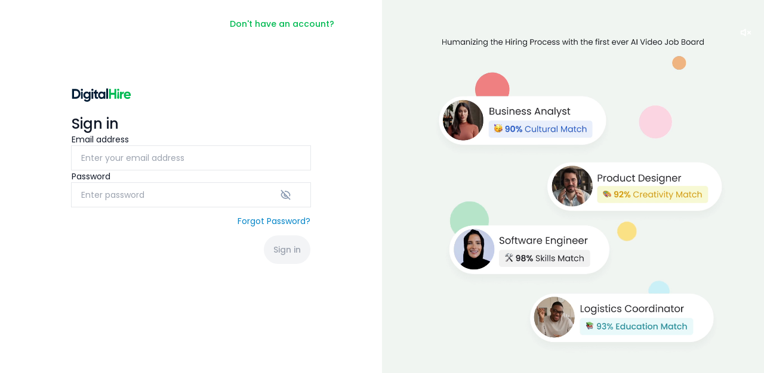

--- FILE ---
content_type: text/html; charset=utf-8
request_url: https://jobs.digitalhire.com/sign-in
body_size: 4257
content:
<!DOCTYPE html><html lang="en"><head><meta charSet="utf-8"/><meta name="viewport" content="width=device-width"/><meta name="next-head-count" content="2"/><base href="/"/><link rel="preconnect" href="https://fonts.googleapis.com"/><link rel="preconnect" href="https://fonts.gstatic.com"/><meta name="viewport" content="width=device-width, initial-scale=1, maximum-scale=1"/><meta http-equiv="Content-Type" content="text/html; charset=utf-8"/><meta name="description" content="hiring"/><meta name="application-name" content="Digitalhire"/><meta name="apple-mobile-web-app-capable" content="yes"/><meta name="apple-mobile-web-app-status-bar-style" content="default"/><meta name="apple-mobile-web-app-title" content="Digitalhire"/><meta name="format-detection" content="telephone=no"/><meta name="mobile-web-app-capable" content="yes"/><meta name="theme-color" content="#00ba52"/><link rel="apple-touch-icon" href="/media/icons/icon-192x192.png"/><link rel="manifest" href="/manifest.json"/><link rel="icon" href="/favicon.ico"/><link rel="icon" type="image/png" sizes="32x32" href="/media/icon/icon-32x32.png"/><link rel="icon" type="image/png" sizes="16x16" href="/media/icon/icon-16x16.png"/><meta property="og:type" content="website"/><meta property="og:locale" content="en_US"/><link rel="canonical" href="https://jobs.digitalhire.com/sign-in"/><meta property="og:url" content="https://jobs.digitalhire.com/sign-in"/><meta property="og:site_name" content="Digitalhire"/><meta property="og:updated_time" content="2026-01-25T05:37:50.725Z"/><meta property="og:image" content="/media/pngs/share_thumbnail.png"/><meta property="og:thumbnail_url" content="/media/pngs/share_thumbnail.png"/><meta name="twitter:card" content="summary_large_image"/><link rel="preload" href="/_next/static/media/7108afb8b1381ad1-s.p.woff2" as="font" type="font/woff2" crossorigin="anonymous" data-next-font="size-adjust"/><link rel="preload" href="/_next/static/media/9e82d62334b205f4-s.p.woff2" as="font" type="font/woff2" crossorigin="anonymous" data-next-font="size-adjust"/><link rel="preload" href="/_next/static/media/4c285fdca692ea22-s.p.woff2" as="font" type="font/woff2" crossorigin="anonymous" data-next-font="size-adjust"/><link rel="preload" href="/_next/static/media/eafabf029ad39a43-s.p.woff2" as="font" type="font/woff2" crossorigin="anonymous" data-next-font="size-adjust"/><link rel="preload" href="/_next/static/media/8888a3826f4a3af4-s.p.woff2" as="font" type="font/woff2" crossorigin="anonymous" data-next-font="size-adjust"/><link rel="preload" href="/_next/static/media/0484562807a97172-s.p.woff2" as="font" type="font/woff2" crossorigin="anonymous" data-next-font="size-adjust"/><link rel="preload" href="/_next/static/media/b957ea75a84b6ea7-s.p.woff2" as="font" type="font/woff2" crossorigin="anonymous" data-next-font="size-adjust"/><link rel="preload" href="/_next/static/css/d29c0a9b5d0a7dd8.css" as="style"/><link rel="stylesheet" href="/_next/static/css/d29c0a9b5d0a7dd8.css" data-n-g=""/><noscript data-n-css=""></noscript><script defer="" nomodule="" src="/_next/static/chunks/polyfills-c67a75d1b6f99dc8.js"></script><script type="text/javascript" src="/js/zoho.js" defer="" data-nscript="beforeInteractive"></script><script src="/_next/static/chunks/webpack-3e8601c62f4d8722.js" defer=""></script><script src="/_next/static/chunks/framework-af3be11f3158fd0f.js" defer=""></script><script src="/_next/static/chunks/main-08803d0ae70a27a3.js" defer=""></script><script src="/_next/static/chunks/pages/_app-715d04bacdf1dc0e.js" defer=""></script><script src="/_next/static/chunks/pages/sign-in-83307ddc0f57b1d4.js" defer=""></script><script src="/_next/static/Lwg2WZM3iYsGNlNcixeFq/_buildManifest.js" defer=""></script><script src="/_next/static/Lwg2WZM3iYsGNlNcixeFq/_ssgManifest.js" defer=""></script></head><body><div id="__next"><main class="flex flex-row __variable_e9be26"><div class="flex flex-col flex-1 overflow-auto scrollbar-hide relative"><a data-testid="app-button" class="whitespace-nowrap relative flex items-center justify-center font-primary cursor-pointer no-underline gap-1 rounded-full transition duration-150 font-medium -outline-offset-1 outline-1 focus-within:outline-0 bg-ghost text-link hover:underline [&amp;_svg]:fill-link !px-0 text-base py-0 px-4 h-12 self-end text-primary !T14 mx-4 my-4 sm:mx-8 md:mx-14 lg:mx-20 [&amp;[data-disabled=&quot;true&quot;]]:bg-disabled [&amp;[data-disabled=&quot;true&quot;]]:text-disabled [&amp;[data-disabled=&quot;true&quot;]]:cursor-default [&amp;[data-disabled=&quot;true&quot;]]:hover:bg-neutral-highlight-hover [&amp;[data-disabled=&quot;true&quot;]]:hover:outline-disabled [&amp;[data-disabled=&quot;true&quot;]]:active:outline-disabled [&amp;[data-disabled=&quot;true&quot;]]:active:bg-neutral-highlight-active" href="/role-selection">Don&#x27;t have an account?</a><form class="my-4 sm:my-8 md:my-12 lg:my-16 mx-4 sm:mx-10 md:mx-14 lg:mx-20 md:px-4 lg:px-10 animate-fade flex flex-col gap-6"><div class="flex flex-col gap-3"><a data-testid="app-button" class="whitespace-nowrap relative flex items-center justify-center font-primary cursor-pointer no-underline gap-1 rounded-full transition duration-150 font-medium -outline-offset-1 outline-1 focus-within:outline-0 bg-ghost text-link hover:underline [&amp;_svg]:fill-link !px-0 text-base py-0 px-4 h-12 hidden md:flex w-1/4 max-md:w-1/3 pb-4 [&amp;[data-disabled=&quot;true&quot;]]:bg-disabled [&amp;[data-disabled=&quot;true&quot;]]:text-disabled [&amp;[data-disabled=&quot;true&quot;]]:cursor-default [&amp;[data-disabled=&quot;true&quot;]]:hover:bg-neutral-highlight-hover [&amp;[data-disabled=&quot;true&quot;]]:hover:outline-disabled [&amp;[data-disabled=&quot;true&quot;]]:active:outline-disabled [&amp;[data-disabled=&quot;true&quot;]]:active:bg-neutral-highlight-active" href="/"><div role="presentation" class="relative w-full overflow-hidden min-h-[1.15rem] min-w-[1.15rem] h-full  "><div data-testid="spinner" role="status" class="flex flex-col items-center justify-center text-disabled fill-primary h-full w-full"><svg data-name="loader" data-testid="Icon" xmlns="http://www.w3.org/2000/svg" width="1.2rem" height="1.2rem" fill="current" class="animate-spin text-inherit fill-inherit" viewBox="0 0 100 101"><path data-testid="loader" d="M100 50.5908C100 78.2051 77.6142 100.591 50 100.591C22.3858 100.591 0 78.2051 0 50.5908C0 22.9766 22.3858 0.59082 50 0.59082C77.6142 0.59082 100 22.9766 100 50.5908ZM9.08144 50.5908C9.08144 73.1895 27.4013 91.5094 50 91.5094C72.5987 91.5094 90.9186 73.1895 90.9186 50.5908C90.9186 27.9921 72.5987 9.67226 50 9.67226C27.4013 9.67226 9.08144 27.9921 9.08144 50.5908Z" fill="transparent"></path><path data-testid="loader" d="M93.9676 39.0409C96.393 38.4038 97.8624 35.9116 97.0079 33.5539C95.2932 28.8227 92.871 24.3692 89.8167 20.348C85.8452 15.1192 80.8826 10.7238 75.2124 7.41289C69.5422 4.10194 63.2754 1.94025 56.7698 1.05124C51.7666 0.367541 46.6976 0.446843 41.7345 1.27873C39.2613 1.69328 37.813 4.19778 38.4501 6.62326C39.0873 9.04874 41.5694 10.4717 44.0505 10.1071C47.8511 9.54855 51.7191 9.52689 55.5402 10.0491C60.8642 10.7766 65.9928 12.5457 70.6331 15.2552C75.2735 17.9648 79.3347 21.5619 82.5849 25.841C84.9175 28.9121 86.7997 32.2913 88.1811 35.8758C89.083 38.2158 91.5421 39.6781 93.9676 39.0409Z" fill="currentFill"></path></svg></div></div></a><h2 class="H24">Sign in</h2></div><div class="flex flex-col gap-4"><div class="w-full gap-2 flex flex-col "><label class="B14" for=":Rdim:">Email address</label><div class="px-4 gap-2 font-primary outline outline-1 outline-disabled h-10 transition-all duration-75 flex items-center mb-0 w-full p-0 rounded-xl bg-neutral font-normal overflow-hidden hover:outline-primary focus-within:outline-[2.5px] focus-within:outline-primary focus-within:shadow-[0_0_0_4px_rgba(0,186,82,0.3)] [&amp;::-webkit-input-placeholder]:text-tertiary [&amp;&gt;.currencySymbol]:text-black [&amp;::-ms-input-placeholder]:text-tertiary [&amp;::placeholder]:text-tertiary "><input label="Email address" title="Enter your email address" name="email" id=":Rdim:" autoComplete="off" type="email" placeholder="Enter your email address" data-name="email" class="w-full h-full p-0 flex-1 bg-transparent font-normal B14 [&amp;:-ms-input-placeholder]:text-tertiary "/></div></div><div class="w-full gap-2 flex flex-col "><label class="B14" for=":Rlim:">Password</label><div class="px-4 gap-2 font-primary outline outline-1 outline-disabled h-10 transition-all duration-75 flex items-center mb-0 w-full p-0 rounded-xl bg-neutral font-normal overflow-hidden hover:outline-primary focus-within:outline-[2.5px] focus-within:outline-primary focus-within:shadow-[0_0_0_4px_rgba(0,186,82,0.3)] [&amp;::-webkit-input-placeholder]:text-tertiary [&amp;&gt;.currencySymbol]:text-black [&amp;::-ms-input-placeholder]:text-tertiary [&amp;::placeholder]:text-tertiary "><input label="Password" title="Enter password" name="password" id=":Rlim:" autoComplete="off" type="password" placeholder="Enter password" data-name="password" class="w-full h-full p-0 flex-1 bg-transparent font-normal B14 [&amp;:-ms-input-placeholder]:text-tertiary "/><button data-testid="IconButton" type="button" class="icon_buttonWrapper__vAM_Q p-2 m-2"><svg data-name="eyeOff" data-testid="Icon" xmlns="http://www.w3.org/2000/svg" width="1.2rem" height="1.2rem" fill="#8596af" class="" viewBox="0 0 24 24"><path data-testid="eyeOff" fill-rule="evenodd" clip-rule="evenodd" d="M3.707 2.293a1 1 0 0 0-1.414 1.414l2.905 2.905C3.626 8.051 2.716 9.738 2.27 10.741a3.087 3.087 0 0 0 0 2.52C3.14 15.212 5.892 20 12 20c2.092 0 3.806-.569 5.186-1.4l3.107 3.107a1 1 0 0 0 1.414-1.414l-18-18zm12.01 14.838-1.685-1.685a4 4 0 0 1-5.478-5.478l-1.94-1.94c-1.328 1.19-2.12 2.636-2.517 3.526a1.087 1.087 0 0 0 0 .893C4.89 14.227 7.145 18 12 18c1.478 0 2.703-.344 3.717-.869zm-5.65-5.65a2 2 0 0 0 2.45 2.45l-2.45-2.45z"></path><path data-testid="eyeOff" d="M12 4c6.11 0 8.861 4.788 9.73 6.74a3.088 3.088 0 0 1 0 2.52c-.155.35-.364.775-.634 1.24a1 1 0 0 1-1.73-1c.229-.398.406-.76.537-1.053a1.088 1.088 0 0 0 0-.893C19.11 9.772 16.856 6 12 6h-1a1 1 0 1 1 0-2h1z"></path></svg></button></div></div><a data-testid="app-button" class="whitespace-nowrap relative flex items-center justify-center font-primary cursor-pointer no-underline gap-1 rounded-full transition duration-150 font-medium -outline-offset-1 outline-1 focus-within:outline-0 bg-ghost text-link hover:underline [&amp;_svg]:fill-link !px-0 text-base py-0 px-4 h-12 font-normal self-end [&amp;[data-disabled=&quot;true&quot;]]:bg-disabled [&amp;[data-disabled=&quot;true&quot;]]:text-disabled [&amp;[data-disabled=&quot;true&quot;]]:cursor-default [&amp;[data-disabled=&quot;true&quot;]]:hover:bg-neutral-highlight-hover [&amp;[data-disabled=&quot;true&quot;]]:hover:outline-disabled [&amp;[data-disabled=&quot;true&quot;]]:active:outline-disabled [&amp;[data-disabled=&quot;true&quot;]]:active:bg-neutral-highlight-active" href="/forgot-password">Forgot Password?</a></div><div class="flex flex-row items-center fixed bottom-0 left-0 z-10 right-0 px-4 pt-3 pb-10 sm:static sm:self-end sm:p-0"><button data-testid="app-button" type="submit" data-disabled="true" aria-disabled="true" disabled="" class="whitespace-nowrap relative flex items-center justify-center font-primary cursor-pointer no-underline gap-1 rounded-full transition duration-150 font-medium -outline-offset-1 outline-1 focus-within:outline-0 bg-primary text-inverse hover:bg-primary-hover active:bg-primary-active active:transform active:scale-95 [&amp;[data-active=&quot;true&quot;]]:bg-primary-active [&amp;[data-active=&quot;true&quot;]]:transform [&amp;[data-active=&quot;true&quot;]]:scale-95 [&amp;_svg]:fill-inverse text-base py-0 px-4 h-12 w-full [&amp;[data-disabled=&quot;true&quot;]]:bg-disabled [&amp;[data-disabled=&quot;true&quot;]]:text-disabled [&amp;[data-disabled=&quot;true&quot;]]:cursor-default [&amp;[data-disabled=&quot;true&quot;]]:hover:bg-neutral-highlight-hover [&amp;[data-disabled=&quot;true&quot;]]:hover:outline-disabled [&amp;[data-disabled=&quot;true&quot;]]:active:outline-disabled [&amp;[data-disabled=&quot;true&quot;]]:active:bg-neutral-highlight-active active:bg-disabled active:text-disabled active:cursor-default active:hover:bg-neutral-highlight-hover active:hover:outline-disabled active:outline-disabled active:bg-neutral-highlight-active [&amp;_svg]:fill-disabled">Sign in</button></div></form></div><div class="hidden flex-col flex-1 bg-[#F1F5F1] lg:flex"><div data-testid="video" role="none" tabindex="0" class="relative overflow-hidden hover:translate-y-0 max-h-full"><video crossorigin="anonymous" src="/media/video/auth-form-animation.mp4" loop="" class="w-full h-full" playsinline="" muted="" autoplay=""><source src="/media/video/auth-form-animation.mp4"/><track kind="captions"/></video><div role="presentation" class="absolute inset-0 z-10 bg-neutral-800 flex items-center justify-center w-full h-full transition-all pointer-events-none"><svg data-name="pause" data-testid="Icon" xmlns="http://www.w3.org/2000/svg" width="3.5rem" height="3.5rem" fill="#8596af" class="fill-white" viewBox="0 0 24 24"><path data-testid="pause" fill-rule="evenodd" clip-rule="evenodd" d="M8.188 5C6.979 5 6 5.98 6 7.188v9.625a2.188 2.188 0 0 0 4.375 0V7.188C10.375 5.979 9.395 5 8.187 5h.001zm7.874 0c-1.208 0-2.187.98-2.187 2.188v9.625a2.188 2.188 0 0 0 4.375 0V7.188C18.25 5.979 17.27 5 16.062 5z"></path></svg></div><div class="absolute right-[3%] top-[6%] flex items-baseline flex-row"><div role="presentation" class="relative w-full overflow-hidden min-h-[1.15rem] min-w-[1.15rem] h-full cursor-pointer " style="width:1.4rem;height:1.4rem"><div data-testid="spinner" role="status" class="flex flex-col items-center justify-center text-disabled fill-primary h-full w-full"><svg data-name="loader" data-testid="Icon" xmlns="http://www.w3.org/2000/svg" width="1.2rem" height="1.2rem" fill="current" class="animate-spin text-inherit fill-inherit" viewBox="0 0 100 101"><path data-testid="loader" d="M100 50.5908C100 78.2051 77.6142 100.591 50 100.591C22.3858 100.591 0 78.2051 0 50.5908C0 22.9766 22.3858 0.59082 50 0.59082C77.6142 0.59082 100 22.9766 100 50.5908ZM9.08144 50.5908C9.08144 73.1895 27.4013 91.5094 50 91.5094C72.5987 91.5094 90.9186 73.1895 90.9186 50.5908C90.9186 27.9921 72.5987 9.67226 50 9.67226C27.4013 9.67226 9.08144 27.9921 9.08144 50.5908Z" fill="transparent"></path><path data-testid="loader" d="M93.9676 39.0409C96.393 38.4038 97.8624 35.9116 97.0079 33.5539C95.2932 28.8227 92.871 24.3692 89.8167 20.348C85.8452 15.1192 80.8826 10.7238 75.2124 7.41289C69.5422 4.10194 63.2754 1.94025 56.7698 1.05124C51.7666 0.367541 46.6976 0.446843 41.7345 1.27873C39.2613 1.69328 37.813 4.19778 38.4501 6.62326C39.0873 9.04874 41.5694 10.4717 44.0505 10.1071C47.8511 9.54855 51.7191 9.52689 55.5402 10.0491C60.8642 10.7766 65.9928 12.5457 70.6331 15.2552C75.2735 17.9648 79.3347 21.5619 82.5849 25.841C84.9175 28.9121 86.7997 32.2913 88.1811 35.8758C89.083 38.2158 91.5421 39.6781 93.9676 39.0409Z" fill="currentFill"></path></svg></div></div></div></div></div></main><div class="Toastify"></div></div><script id="__NEXT_DATA__" type="application/json">{"props":{"pageProps":{"layout":{"type":5,"video":"/media/video/auth-form-animation.mp4"},"initialState":{"auth":{"token":{"accessToken":"","refreshToken":"","expirationDate":0,"verified":false},"user":null},"app":{"layout":null,"interacted":false,"splash":true,"utmTracks":null,"mixpanelInit":false,"showFlutter":false},"applicant":{"applicant":null},"employer":{"companies":null}}},"__N_SSP":true},"page":"/sign-in","query":{},"buildId":"Lwg2WZM3iYsGNlNcixeFq","isFallback":false,"gssp":true,"scriptLoader":[{"crossOrigin":"anonymous","type":"text/javascript","src":"https://www.googletagmanager.com/gtag/js?id=G-JJPT76F5TE","strategy":"lazyOnload"},{"crossOrigin":"anonymous","type":"text/javascript","src":"/js/mixpanel.min.js","strategy":"lazyOnload"},{"crossOrigin":"anonymous","type":"text/javascript","src":"/js/ga.js","strategy":"lazyOnload"},{"crossOrigin":"anonymous","type":"text/javascript","src":"/web/assets/packages/flutter_inappwebview_web/assets/web/web_support.js","strategy":"afterInteractive"},{"crossOrigin":"anonymous","type":"text/javascript","src":"https://salesiq.zohopublic.com/widget?wc=siq97f5e457ec4e2ebd75f8a353cb141ceb3f96de5ef8ee01cd642461d9ceb08a34","strategy":"lazyOnload","id":"zsiqscript"},{"crossOrigin":"anonymous","type":"text/javascript","src":"/web/flutter.js","strategy":"afterInteractive"},{"crossOrigin":"anonymous","type":"text/javascript","src":"https://static.klaviyo.com/onsite/js/klaviyo.js?company_id=UuFjCK","strategy":"afterInteractive"}]}</script></body></html>

--- FILE ---
content_type: text/css
request_url: https://jobs.digitalhire.com/_next/static/css/d29c0a9b5d0a7dd8.css
body_size: 17378
content:
.icon_buttonWrapper__vAM_Q{display:flex;border-radius:9999px;padding:.25rem;transition:background-color .15s}.authlayout_button-hovered__aXkZl{display:flex;align-items:center;justify-content:center;width:40px;height:40px;background:transparent;border-radius:1000px;transition:all .3s ease-in}.authlayout_button-hovered__aXkZl:hover{background-color:#33353e}.authlayout_main-container__TlqpQ .authlayout_cont-rw__9BeZS{display:grid;height:100%;width:100%;grid-template-columns:repeat(2,minmax(0,1fr));gap:0}@media(max-width:991px){.authlayout_main-container__TlqpQ .authlayout_cont-rw__9BeZS{grid-template-columns:repeat(1,minmax(0,1fr))}}.authlayout_main-container__TlqpQ .authlayout_cont-rw__9BeZS .authlayout_lft__Aq_YV{box-sizing:border-box;overflow:auto;--tw-bg-opacity:1;background-color:rgb(255 255 255/var(--tw-bg-opacity))}@media not all and (min-width:640px){.authlayout_main-container__TlqpQ .authlayout_cont-rw__9BeZS .authlayout_lft__Aq_YV{padding:0}}.authlayout_main-container__TlqpQ .authlayout_cont-rw__9BeZS .authlayout_lft__Aq_YV{grid-area:span 1/span 1/span 1/span 1}.authlayout_main-container__TlqpQ .authlayout_cont-rw__9BeZS .authlayout_lft__Aq_YV .authlayout_lft-section__C10x2{box-sizing:border-box;max-width:42rem;padding:2.5rem}@media not all and (min-width:640px){.authlayout_main-container__TlqpQ .authlayout_cont-rw__9BeZS .authlayout_lft__Aq_YV .authlayout_lft-section__C10x2{padding:2.5rem 1.5rem}}.authlayout_main-container__TlqpQ .authlayout_cont-rw__9BeZS .authlayout_lft__Aq_YV .authlayout_lft-section__C10x2{margin-left:auto;margin-right:auto}.authlayout_main-container__TlqpQ .authlayout_cont-rw__9BeZS .authlayout_lft__Aq_YV .authlayout_lft-section__C10x2 .authlayout_typo-head__iYyYl{display:flex;flex-direction:column;gap:1.5rem}.authlayout_main-container__TlqpQ .authlayout_cont-rw__9BeZS .authlayout_lft__Aq_YV .authlayout_lft-section-2__bIZAI{height:100%;width:100%;padding:2.5rem}@media not all and (min-width:640px){.authlayout_main-container__TlqpQ .authlayout_cont-rw__9BeZS .authlayout_lft__Aq_YV .authlayout_lft-section-2__bIZAI{padding:1.5rem}}@media (min-width:1024px){.authlayout_main-container__TlqpQ .authlayout_cont-rw__9BeZS .authlayout_lft__Aq_YV .authlayout_lft-section-2__bIZAI{width:600px}}.authlayout_main-container__TlqpQ .authlayout_cont-rw__9BeZS .authlayout_lft__Aq_YV .authlayout_lft-section-2__bIZAI .authlayout_typo-head__iYyYl{display:flex;flex-direction:column;gap:1.5rem}.authlayout_main-container__TlqpQ .authlayout_cont-rw__9BeZS .authlayout_lft__Aq_YV::-webkit-scrollbar-thumb,.authlayout_main-container__TlqpQ .authlayout_cont-rw__9BeZS .authlayout_lft__Aq_YV::-webkit-scrollbar-track{display:none}.authlayout_main-container__TlqpQ .authlayout_cont-rw__9BeZS .authlayout_rt__TttQz{height:100%;width:100%;--tw-bg-opacity:1;background-color:rgb(241 245 241/var(--tw-bg-opacity))}@media screen and (max-width:991px){.authlayout_main-container__TlqpQ .authlayout_cont-rw__9BeZS .authlayout_rt__TttQz{display:none}}.authlayout_main-container__TlqpQ .authlayout_cont-rw__9BeZS .authlayout_rt__TttQz .authlayout_tp-txt__YWYFk{flex:0.1;font-family:var(--font-primary);font-size:14px;line-height:22px}.authlayout_main-container__TlqpQ .authlayout_cont-rw__9BeZS .authlayout_rt__TttQz .authlayout_img-cont__sA1YR{height:100%;width:100%;flex:1 1 0%}@media screen and (max-width:1198px){.authlayout_main-container__TlqpQ .authlayout_cont-rw__9BeZS .authlayout_rt__TttQz .authlayout_img-cont__sA1YR .authlayout_bg_2__zTnr3{width:374px;height:368px}}.authlayout_main-container__TlqpQ .authlayout_cont-rw__9BeZS .authlayout_rt-2__99s0x{display:flex;width:100%;flex:1 1 0%;flex-direction:column;align-items:flex-end;justify-content:flex-end;padding:.96rem 0 0 5rem}@media screen and (max-width:991px){.authlayout_main-container__TlqpQ .authlayout_cont-rw__9BeZS .authlayout_rt-2__99s0x{display:none;padding:.96rem 1.44rem}}.authlayout_main-container__TlqpQ .authlayout_cont-rw__9BeZS.authlayout_center-container__Zei7j{display:block}.authlayout_main-container__TlqpQ .authlayout_cont-rw__9BeZS.authlayout_center-container__Zei7j .authlayout_lft__Aq_YV .authlayout_lft-section-2__bIZAI{margin:0 auto;display:flex;flex-direction:column}.authlayout_stepsSection__V2r_c{display:flex;width:100%;align-items:center;justify-content:space-between;margin:0 0 1rem}.authlayout_stepsSection__V2r_c .authlayout_steps__YmF3O{font-size:14px;line-height:22px}.authlayout_video__28QHN{max-height:100%!important;max-width:100%!important;height:100%!important;width:100%!important;background-color:transparent!important}.authlayout_video__28QHN video{-o-object-fit:cover;object-fit:cover}.authlayout_actionButtons__0qyzf{background:red!important}.authlayout_fit-video__CEwOT video{width:auto!important;height:100%!important;max-width:none!important}.jobpostclosemodal_container__P6KYl{display:flex;flex-direction:column;gap:1rem;padding:2.5rem 1.5rem}.job-post-header_container__V1lR7{display:flex;min-height:4rem;width:100%;flex-direction:row;align-items:center;border-bottom-width:1px;border-style:solid;border-color:var(--grey-300);padding-left:2.5rem;padding-right:2.5rem}@media not all and (min-width:640px){.job-post-header_container__V1lR7{height:2.5rem;justify-content:space-between}}.job-post-header_submitButton__x6N3L{display:flex}.job-post-header_stepsContainer__M7LOi{display:flex;width:100%;flex:1 1 0%;align-items:center;justify-content:center;gap:2rem}@media not all and (min-width:640px){.job-post-header_stepsContainer__M7LOi{display:none}}.job-post-header_stepsContainer__M7LOi .job-post-header_steps__8uVSA{display:flex;align-items:center;font-weight:400;color:var(--grey-500)}.job-post-header_stepsContainer__M7LOi .job-post-header_active__ei3Ou{font-weight:500;color:var(--grey-900)}.preview-job-post_cont___FKvv{float:right;display:flex;height:100%;width:83.333333%;flex-direction:column;border-top-left-radius:.75rem;--tw-bg-opacity:1;background-color:rgb(255 255 255/var(--tw-bg-opacity))}@media not all and (min-width:640px){.preview-job-post_cont___FKvv{min-width:100%}}.preview-job-post_cont___FKvv{box-shadow:0 4px 12px -2px rgba(28,64,44,.16),0 4px 8px -4px rgba(28,64,44,.12),0 0 0 1px rgba(28,64,44,.04)}.preview-job-post_cont___FKvv .preview-job-post_videoCont__OcqNQ{display:flex;height:inherit;width:100%;border-radius:.5rem;transition-property:all;transition-duration:.15s;transition-delay:.5s;transition-timing-function:cubic-bezier(.4,0,.2,1)}@media not all and (min-width:640px){.preview-job-post_cont___FKvv .preview-job-post_videoCont__OcqNQ{margin-top:0}}.preview-job-post_cont___FKvv .preview-job-post_videoCont__OcqNQ .preview-job-post_video__Rj8rh{max-height:100%;min-height:100%;border-radius:.5rem}@media not all and (min-width:640px){.preview-job-post_cont___FKvv .preview-job-post_videoCont__OcqNQ .preview-job-post_video__Rj8rh{border-radius:0}}.preview-job-post_cont___FKvv .preview-job-post_head__npwn1{display:flex;width:100%;gap:1rem;border-top-left-radius:.75rem;--tw-bg-opacity:1;background-color:rgb(255 255 255/var(--tw-bg-opacity));padding:1rem;transition-property:all;transition-timing-function:cubic-bezier(.4,0,.2,1);transition-duration:.5s}@media not all and (min-width:640px){.preview-job-post_cont___FKvv .preview-job-post_head__npwn1{flex-direction:column;gap:1rem;padding:1.5rem 1rem}}.preview-job-post_cont___FKvv .preview-job-post_head__npwn1 .preview-job-post_icon__D0DfJ{display:flex;align-items:center;gap:.5rem;border-radius:56px}.preview-job-post_cont___FKvv .preview-job-post_head__npwn1 .preview-job-post_icon__D0DfJ .preview-job-post_top__Ws_vY{display:none}@media not all and (min-width:640px){.preview-job-post_cont___FKvv .preview-job-post_head__npwn1 .preview-job-post_icon__D0DfJ .preview-job-post_top__Ws_vY{display:flex;align-items:center}}.preview-job-post_cont___FKvv .preview-job-post_head__npwn1 .preview-job-post_icon__D0DfJ .preview-job-post_top__Ws_vY .preview-job-post_location__KcggX{display:flex;flex-direction:column}.preview-job-post_cont___FKvv .preview-job-post_head__npwn1 .preview-job-post_icon__D0DfJ .preview-job-post_top__Ws_vY .preview-job-post_location__KcggX .preview-job-post_companyName__wQFgX{display:flex;color:var(--grey-900)}.preview-job-post_cont___FKvv .preview-job-post_head__npwn1 .preview-job-post_icon__D0DfJ .preview-job-post_top__Ws_vY .preview-job-post_location__KcggX .preview-job-post_address__Lc6dp{min-width:140px;text-overflow:ellipsis;border-radius:.5rem;font-size:12px;line-height:16px;color:var(--grey-900)}.preview-job-post_cont___FKvv .preview-job-post_head__npwn1 .preview-job-post_rightContent__VYY5A{display:flex;flex-direction:column;gap:.5rem}.preview-job-post_cont___FKvv .preview-job-post_head__npwn1 .preview-job-post_rightContent__VYY5A .preview-job-post_top__Ws_vY{display:flex;flex-direction:column}@media not all and (min-width:640px){.preview-job-post_cont___FKvv .preview-job-post_head__npwn1 .preview-job-post_rightContent__VYY5A .preview-job-post_top__Ws_vY{display:none}}.preview-job-post_cont___FKvv .preview-job-post_head__npwn1 .preview-job-post_rightContent__VYY5A .preview-job-post_top__Ws_vY .preview-job-post_location__KcggX{display:flex;align-items:center}.preview-job-post_cont___FKvv .preview-job-post_head__npwn1 .preview-job-post_rightContent__VYY5A .preview-job-post_top__Ws_vY .preview-job-post_location__KcggX .preview-job-post_companyName__wQFgX{display:flex;color:var(--grey-900)}.preview-job-post_cont___FKvv .preview-job-post_head__npwn1 .preview-job-post_rightContent__VYY5A .preview-job-post_top__Ws_vY .preview-job-post_location__KcggX .preview-job-post_address__Lc6dp{margin-left:.5rem;margin-right:.5rem;min-width:140px;text-overflow:ellipsis;border-radius:.5rem;font-size:12px;line-height:16px}.preview-job-post_cont___FKvv .preview-job-post_head__npwn1 .preview-job-post_rightContent__VYY5A .preview-job-post_center__SGCuQ{display:flex}.preview-job-post_cont___FKvv .preview-job-post_head__npwn1 .preview-job-post_rightContent__VYY5A .preview-job-post_center__SGCuQ .preview-job-post_title__35Lhg{white-space:pre-wrap;color:var(--grey-900)}.preview-job-post_cont___FKvv .preview-job-post_head__npwn1 .preview-job-post_rightContent__VYY5A .preview-job-post_bottom__daqUi{display:flex;align-items:center;gap:.75rem}@media not all and (min-width:640px){.preview-job-post_cont___FKvv .preview-job-post_head__npwn1 .preview-job-post_rightContent__VYY5A .preview-job-post_bottom__daqUi{flex-wrap:wrap}}.preview-job-post_cont___FKvv .preview-job-post_head__npwn1 .preview-job-post_rightContent__VYY5A .preview-job-post_bottom__daqUi .preview-job-post_badge__zKMV_{border-radius:9999px;padding:.25rem .5rem;font-size:12px;line-height:16px}.preview-job-post_cont___FKvv .preview-job-post_head__npwn1 .preview-job-post_rightContent__VYY5A .preview-job-post_bottom__daqUi .preview-job-post_badge__zKMV_ span:before{padding-right:.25rem;font-size:14px;line-height:22px;content:attr(data-content)}.preview-job-post_cont___FKvv .preview-job-post_head__npwn1 .preview-job-post_rightContent__VYY5A .preview-job-post_bottom__daqUi .preview-job-post_workplaceType__UJ7Yd{--tw-bg-opacity:1;background-color:rgb(250 220 219/var(--tw-bg-opacity))}.preview-job-post_cont___FKvv .preview-job-post_head__npwn1 .preview-job-post_rightContent__VYY5A .preview-job-post_bottom__daqUi .preview-job-post_jobType__kJpW7{--tw-bg-opacity:1;background-color:rgb(227 243 228/var(--tw-bg-opacity))}.preview-job-post_cont___FKvv .preview-job-post_head__npwn1 .preview-job-post_rightContent__VYY5A .preview-job-post_bottom__daqUi .preview-job-post_experienceLevel__Huynn{--tw-bg-opacity:1;background-color:rgb(240 222 242/var(--tw-bg-opacity))}.preview-job-post_cont___FKvv .preview-job-post_head__npwn1 .preview-job-post_rightContent__VYY5A .preview-job-post_bottom__daqUi .preview-job-post_compensation__AeTpx{--tw-bg-opacity:1;background-color:rgb(255 239 214/var(--tw-bg-opacity))}.preview-job-post_cont___FKvv .preview-job-post_content__xmC4l{display:flex;width:100%;transform:translate(var(--tw-translate-x),var(--tw-translate-y)) rotate(var(--tw-rotate)) skewX(var(--tw-skew-x)) skewY(var(--tw-skew-y)) scaleX(var(--tw-scale-x)) scaleY(var(--tw-scale-y))}@keyframes preview-job-post_fadeIn__cR4kx{0%{opacity:0}to{opacity:1}}.preview-job-post_cont___FKvv .preview-job-post_content__xmC4l{animation:preview-job-post_fadeIn__cR4kx .3s ease-in;flex-direction:column;padding:1rem;transition-property:color,background-color,border-color,text-decoration-color,fill,stroke,opacity,box-shadow,transform,filter,-webkit-backdrop-filter;transition-property:color,background-color,border-color,text-decoration-color,fill,stroke,opacity,box-shadow,transform,filter,backdrop-filter;transition-property:color,background-color,border-color,text-decoration-color,fill,stroke,opacity,box-shadow,transform,filter,backdrop-filter,-webkit-backdrop-filter;transition-timing-function:cubic-bezier(.4,0,.2,1);transition-duration:.5s}@media not all and (min-width:640px){.preview-job-post_cont___FKvv .preview-job-post_content__xmC4l{padding-top:2.5rem;padding-bottom:2.5rem}}.preview-job-post_cont___FKvv .preview-job-post_content__xmC4l .preview-job-post_section__ht17t{display:flex;flex-direction:column;gap:1rem}@media not all and (min-width:640px){.preview-job-post_cont___FKvv .preview-job-post_content__xmC4l .preview-job-post_section__ht17t{gap:1.5rem}}.preview-job-post_cont___FKvv .preview-job-post_content__xmC4l .preview-job-post_section__ht17t .preview-job-post_heading__oon9m{display:flex;white-space:nowrap}.preview-job-post_cont___FKvv .preview-job-post_content__xmC4l .preview-job-post_section__ht17t .preview-job-post_desc__M5D54{display:flex;flex-direction:column;gap:.5rem;font-weight:400;font-feature-settings:"ss01" on}.preview-job-post_cont___FKvv .preview-job-post_content__xmC4l .preview-job-post_section__ht17t .preview-job-post_descCol__kMKIC{display:flex;flex-direction:column;gap:.5rem}.preview-job-post_cont___FKvv .preview-job-post_content__xmC4l .preview-job-post_section__ht17t .preview-job-post_descCol__kMKIC .preview-job-post_row__MvLpx{display:flex;flex-wrap:wrap;gap:.5rem}.preview-job-post_cont___FKvv .preview-job-post_content__xmC4l .preview-job-post_section__ht17t .preview-job-post_descCol__kMKIC .preview-job-post_row__MvLpx button{width:auto}.preview-job-post_activeSection__IJKQ2{--tw-translate-y:-0.75rem;--tw-translate-x:-1.5rem;--tw-scale-x:1.1;--tw-scale-y:1.1;transform:translate(var(--tw-translate-x),var(--tw-translate-y)) rotate(var(--tw-rotate)) skewX(var(--tw-skew-x)) skewY(var(--tw-skew-y)) scaleX(var(--tw-scale-x)) scaleY(var(--tw-scale-y));border-top-left-radius:.75rem;border-bottom-left-radius:.75rem;--tw-bg-opacity:1;background-color:rgb(255 255 255/var(--tw-bg-opacity));transition-duration:.5s;box-shadow:0 0 0 3px rgba(0,158,70,.3),0 2px 4px 0 rgba(0,20,9,.08),0 4px 8px 0 rgba(0,20,9,.08),0 8px 16px 0 rgba(0,20,9,.08),0 0 0 1px #00ba52}.preview-job-post_disable__LVw2E{opacity:.3}.preview-job-post_enable__PKuWA{opacity:1}.benefits_container__ZqBIz{display:flex;width:37.5rem;flex-direction:column;gap:2.5rem;padding-top:5rem;padding-bottom:5rem;transform:translateX(-10px);transition:opacity .3s ease-in-out}.benefits_mainHeading__DhsRD{margin-bottom:1rem;font-family:var(--font-primary);font-size:20px;line-height:28px;font-weight:500}.benefits_subHeading__v5OSJ{font-family:var(--font-primary);font-size:14px;line-height:22px;font-weight:400}.benefits_fieldWrapper__tDLb4{display:flex;width:100%;flex-direction:column;flex-wrap:wrap;gap:1rem}.benefits_checkWrapper__zi2bn{display:flex;width:100%;flex-direction:row-reverse;justify-content:space-between}.benefits_checkWrapper__zi2bn>span{display:flex;flex-direction:column;justify-content:space-between;gap:.25rem}.benefits_actionButtons__EWefT{margin-left:-1rem;display:flex;justify-content:space-between}@media not all and (min-width:640px){.benefits_actionButtons__EWefT{position:fixed;bottom:7rem;width:87%;flex-wrap:wrap;justify-content:center}.benefits_actionButtons__EWefT .benefits_backButton__va8N4{display:none}.benefits_actionButtons__EWefT .benefits_nextButton__tU23z{width:100%}}.autocomplete_dropdown__4aJ9s{position:relative;display:flex;width:100%;flex-direction:row;align-items:center;border-radius:.75rem;border-width:1px;border-color:var(--grey-300);font-size:14px;line-height:22px}.autocomplete_dropdown__4aJ9s>button{display:flex;height:2.5rem;width:100%;cursor:pointer;flex-direction:row;flex-wrap:nowrap;align-items:center;justify-content:space-between;overflow:hidden;text-overflow:ellipsis;white-space:nowrap;padding-left:1rem;padding-right:1rem;text-align:left}.autocomplete_dropdown__4aJ9s>span{font-size:14px;line-height:22px}.autocomplete_dropdownContent__0l_cA{position:absolute;top:2.5rem;z-index:10;display:none;max-height:15rem;width:100%;overflow-y:auto;overflow-x:hidden;border-radius:.75rem;border-width:1px;border-color:var(--grey-300);--tw-bg-opacity:1;background-color:rgb(255 255 255/var(--tw-bg-opacity));padding:.5rem;box-shadow:0 4px 8px 0 rgba(0,0,0,.1)}.autocomplete_dropdownContent__0l_cA>li{margin:0;display:flex;min-height:2.5rem;flex:1 1 0%;cursor:pointer;border-radius:9999px;padding:0;--tw-text-opacity:1;color:rgb(0 0 0/var(--tw-text-opacity));transition-property:color,background-color,border-color,text-decoration-color,fill,stroke,opacity,box-shadow,transform,filter,-webkit-backdrop-filter;transition-property:color,background-color,border-color,text-decoration-color,fill,stroke,opacity,box-shadow,transform,filter,backdrop-filter;transition-property:color,background-color,border-color,text-decoration-color,fill,stroke,opacity,box-shadow,transform,filter,backdrop-filter,-webkit-backdrop-filter;transition-timing-function:cubic-bezier(.4,0,.2,1);transition-duration:.15s}:is(:where([data-mode=dark]) .autocomplete_dropdownContent__0l_cA>li){--tw-text-opacity:1;color:rgb(255 255 255/var(--tw-text-opacity))}.autocomplete_dropdownContent__0l_cA>li{text-decoration:none}.autocomplete_dropdownContent__0l_cA>li:hover{background-color:var(--grey-50)}.autocomplete_dropdownContent__0l_cA>li>button{width:100%;padding-left:1rem;padding-right:1rem;text-align:left;font-size:14px;line-height:22px}.autocomplete_dropdownContent__0l_cA::-webkit-scrollbar-thumb,.autocomplete_dropdownContent__0l_cA::-webkit-scrollbar-track{display:none}.autocomplete_button-hovered__NH4nB{display:flex;align-items:center;justify-content:center;width:40px;height:40px;background:transparent;border-radius:1000px;transition:all .3s ease-in}.autocomplete_button-hovered__NH4nB:hover{background-color:#33353e}.autocomplete_container__cSXAc{width:100%}.autocomplete_textBox__iMYmL{margin-bottom:0;display:flex;height:2.5rem;width:100%;align-items:center;justify-content:space-between;overflow:hidden;border-radius:.75rem;background-color:var(--grey-0);padding:0;font-family:var(--font-primary);font-weight:400;outline-style:solid;outline-width:1px;outline-color:var(--grey-300);outline-color:var(--grey-200);transition-property:all;transition-timing-function:cubic-bezier(.4,0,.2,1);transition-duration:75ms}.autocomplete_textBox__iMYmL .autocomplete_inputField__95F7z{height:100%;width:100%;border-radius:.75rem;background-color:transparent;padding:0 1rem}.autocomplete_textBox__iMYmL .autocomplete_inputField__95F7z:-ms-input-placeholder{font-weight:400;color:var(--grey-500)}.autocomplete_passwordIcon__ruN0W{margin:.5rem;padding:.5rem}.autocomplete_textBox__iMYmL:hover{outline-color:var(--green-700)}.autocomplete_textBox__iMYmL:focus-within{outline-width:2.5px;outline-color:var(--green-700);box-shadow:0 0 0 2px #00ba52,0 0 0 4px rgba(0,186,82,.3)}.autocomplete_textBox__iMYmL:focus-within .autocomplete_currencySymbol__285Y6{--tw-text-opacity:1;color:rgb(0 0 0/var(--tw-text-opacity))}.autocomplete_textBox__iMYmL::-webkit-input-placeholder{font-weight:400;color:var(--grey-500)}.autocomplete_textBox__iMYmL.autocomplete_danger__NMoKU,.autocomplete_textBox__iMYmL.autocomplete_danger__NMoKU:hover{outline-color:var(--red-700)}.autocomplete_textBox__iMYmL.autocomplete_danger__NMoKU:focus-within{outline-width:2px;outline-color:var(--red-700)}.autocomplete_textBox__iMYmL::-moz-placeholder{font-weight:400;color:var(--grey-500)}.autocomplete_textBox__iMYmL::placeholder{font-weight:400;color:var(--grey-500)}.autocomplete_currencySymbol__285Y6{display:flex;color:var(--grey-400)}.autocomplete_container__cSXAc{display:flex;cursor:default;flex-direction:column;transition-property:color,background-color,border-color,text-decoration-color,fill,stroke,opacity,box-shadow,transform,filter,-webkit-backdrop-filter;transition-property:color,background-color,border-color,text-decoration-color,fill,stroke,opacity,box-shadow,transform,filter,backdrop-filter;transition-property:color,background-color,border-color,text-decoration-color,fill,stroke,opacity,box-shadow,transform,filter,backdrop-filter,-webkit-backdrop-filter;transition-timing-function:cubic-bezier(.4,0,.2,1);transition-duration:.15s}.autocomplete_container__cSXAc .autocomplete_dropdown__4aJ9s{border-width:0}.autocomplete_container__cSXAc .autocomplete_dropdown__4aJ9s>ul{top:.125rem}.autocomplete_container__cSXAc .autocomplete_dropdown__4aJ9s>button{display:none}.autocomplete_inputContainer__BLrl4{display:flex;width:100%;flex-direction:row;flex-wrap:wrap;align-items:center;justify-content:flex-start;overflow-x:auto;overflow-y:hidden}.autocomplete_inputContainer__BLrl4>input{margin-top:0;flex:1 1 0%;border-width:0;padding:.5rem 1rem;font-size:14px;line-height:22px}.autocomplete_inputContainer__BLrl4 .autocomplete_badge__4rFxY{margin:0;border-radius:9999px;--tw-bg-opacity:1;background-color:rgb(154 223 167/var(--tw-bg-opacity));padding:.5rem .5rem .5rem 1rem;font-size:12px;line-height:16px}.autocomplete_multiSelectorInputContainer__cgcmH{height:auto;min-height:46px;gap:.5rem;padding:.25rem}.autocomplete_multiSelectorInputContainer__cgcmH>input{margin-left:0}.autocomplete_inputContainer__BLrl4::-webkit-scrollbar-track{--tw-bg-opacity:1;background-color:rgb(243 244 246/var(--tw-bg-opacity))}.autocomplete_inputContainer__BLrl4::-webkit-scrollbar-thumb{height:.25rem;background-color:var(--green-700)}.label_labelMb__QVT6g{display:block}.skills_container__JV6Xa{display:flex;width:37.5rem;flex-direction:column;gap:2.5rem;padding-top:5rem;padding-bottom:5rem;transform:translateX(-10px);transition:opacity .3s ease-in-out}.skills_mainHeading__lNGyZ{margin-bottom:1rem;font-family:var(--font-primary);font-size:20px;line-height:28px;font-weight:500}.skills_subHeading__UrGzv{font-family:var(--font-primary);font-size:14px;line-height:22px;font-weight:400}.skills_fieldWrapper__Y_BeR{display:flex;width:100%;flex-direction:column;flex-wrap:wrap;gap:1rem}.skills_checkWrapper__GyILn{display:flex;width:100%;flex-direction:row-reverse;justify-content:space-between}.skills_checkWrapper__GyILn>span{display:flex;flex-direction:column;justify-content:space-between;gap:.25rem}.skills_actionButtons__A3JfQ{margin-left:-1rem;display:flex;justify-content:space-between}@media not all and (min-width:640px){.skills_actionButtons__A3JfQ{position:fixed;bottom:7rem;width:87%;flex-wrap:wrap;justify-content:center}.skills_actionButtons__A3JfQ .skills_backButton__vwVq2{display:none}.skills_actionButtons__A3JfQ .skills_nextButton__MXvjx{width:100%}}.skills_list__7mP8j{display:flex;flex-wrap:wrap;gap:.75rem}.experience-selection_container___IXkm{display:flex;width:37.5rem;flex-direction:column;gap:2.5rem;padding-top:5rem;padding-bottom:5rem;transform:translateX(-10px);transition:opacity .3s ease-in-out}.experience-selection_mainHeading__bmKTk{margin-bottom:1rem;font-family:var(--font-primary);font-size:20px;line-height:28px;font-weight:500}.experience-selection_subHeading__9DVh9{font-family:var(--font-primary);font-size:14px;line-height:22px;font-weight:400}.experience-selection_fieldWrapper__ic70E{display:flex;width:100%;flex-direction:column;flex-wrap:wrap;gap:1rem}.experience-selection_checkWrapper__8MKbw{display:flex;width:100%;flex-direction:row-reverse;justify-content:space-between}.experience-selection_checkWrapper__8MKbw>span{display:flex;flex-direction:column;justify-content:space-between;gap:.25rem}.experience-selection_actionButtons___bd9P{margin-left:-1rem;display:flex;justify-content:space-between}@media not all and (min-width:640px){.experience-selection_actionButtons___bd9P{position:fixed;bottom:7rem;width:87%;flex-wrap:wrap;justify-content:center}.experience-selection_actionButtons___bd9P .experience-selection_backButton__be4WO{display:none}.experience-selection_actionButtons___bd9P .experience-selection_nextButton__UoQ4F{width:100%}}.job-posting-type-selection_container__ROyv9{display:flex;width:37.5rem;flex-direction:column;gap:2.5rem;padding-top:5rem;padding-bottom:5rem;transform:translateX(-10px);transition:opacity .3s ease-in-out}.job-posting-type-selection_mainHeading__Jrwam{margin-bottom:1rem;font-family:var(--font-primary);font-size:20px;line-height:28px;font-weight:500}.job-posting-type-selection_subHeading__IbjM4{font-family:var(--font-primary);font-size:14px;line-height:22px;font-weight:400}.job-posting-type-selection_fieldWrapper__iHH47{display:flex;width:100%;flex-direction:column;flex-wrap:wrap;gap:1rem}.job-posting-type-selection_checkWrapper__L3L8l{display:flex;width:100%;flex-direction:row-reverse;justify-content:space-between}.job-posting-type-selection_checkWrapper__L3L8l>span{display:flex;flex-direction:column;justify-content:space-between;gap:.25rem}.job-posting-type-selection_actionButtons__SpfkC{margin-left:-1rem;display:flex;justify-content:space-between}@media not all and (min-width:640px){.job-posting-type-selection_actionButtons__SpfkC{position:fixed;bottom:7rem;width:87%;flex-wrap:wrap;justify-content:center}.job-posting-type-selection_actionButtons__SpfkC .job-posting-type-selection_backButton__b6KjT{display:none}.job-posting-type-selection_actionButtons__SpfkC .job-posting-type-selection_nextButton__jCtBD{width:100%}}.workplace-selection_container__z4sg9{display:flex;width:37.5rem;flex-direction:column;gap:2.5rem;padding-top:5rem;padding-bottom:5rem;transform:translateX(-10px);transition:opacity .3s ease-in-out}.workplace-selection_mainHeading__q0dB8{margin-bottom:1rem;font-family:var(--font-primary);font-size:20px;line-height:28px;font-weight:500}.workplace-selection_subHeading__DGdMx{font-family:var(--font-primary);font-size:14px;line-height:22px;font-weight:400}.workplace-selection_fieldWrapper__MXSV8{display:flex;width:100%;flex-direction:column;flex-wrap:wrap;gap:1rem}.workplace-selection_checkWrapper__nrY9e{display:flex;width:100%;flex-direction:row-reverse;justify-content:space-between}.workplace-selection_checkWrapper__nrY9e>span{display:flex;flex-direction:column;justify-content:space-between;gap:.25rem}.workplace-selection_actionButtons__0TKTE{margin-left:-1rem;display:flex;justify-content:space-between}@media not all and (min-width:640px){.workplace-selection_actionButtons__0TKTE{position:fixed;bottom:7rem;width:87%;flex-wrap:wrap;justify-content:center}.workplace-selection_actionButtons__0TKTE .workplace-selection_backButton__ercSH{display:none}.workplace-selection_actionButtons__0TKTE .workplace-selection_nextButton__Z6g60{width:100%}}.educationselection_container__Jhy2z{display:flex;width:37.5rem;flex-direction:column;gap:2.5rem;padding-top:5rem;padding-bottom:5rem;transform:translateX(-10px);transition:opacity .3s ease-in-out}.educationselection_mainHeading__nSASu{margin-bottom:1rem;font-family:var(--font-primary);font-size:20px;line-height:28px;font-weight:500}.educationselection_subHeading__DtTWQ{font-family:var(--font-primary);font-size:14px;line-height:22px;font-weight:400}.educationselection_fieldWrapper__EROJq{display:flex;width:100%;flex-direction:column;flex-wrap:wrap;gap:1rem}.educationselection_checkWrapper__MN_vb{display:flex;width:100%;flex-direction:row-reverse;justify-content:space-between}.educationselection_checkWrapper__MN_vb>span{display:flex;flex-direction:column;justify-content:space-between;gap:.25rem}.educationselection_actionButtons__k59OO{margin-left:-1rem;display:flex;justify-content:space-between}@media not all and (min-width:640px){.educationselection_actionButtons__k59OO{position:fixed;bottom:7rem;width:87%;flex-wrap:wrap;justify-content:center}.educationselection_actionButtons__k59OO .educationselection_backButton__KIS8e{display:none}.educationselection_actionButtons__k59OO .educationselection_nextButton__FGR3M{width:100%}}.compensation_container__1V0hn{display:flex;width:37.5rem;flex-direction:column;gap:2.5rem;padding-top:5rem;padding-bottom:5rem;transform:translateX(-10px);transition:opacity .3s ease-in-out}.compensation_mainHeading__zG_xQ{margin-bottom:1rem;font-family:var(--font-primary);font-size:20px;line-height:28px;font-weight:500}.compensation_subHeading__JdSpr{font-family:var(--font-primary);font-size:14px;line-height:22px;font-weight:400}.compensation_fieldWrapper__ouz1L{display:flex;width:100%;flex-direction:column;flex-wrap:wrap;gap:1rem}.compensation_checkWrapper__GrEYa{display:flex;width:100%;flex-direction:row-reverse;justify-content:space-between}.compensation_checkWrapper__GrEYa>span{display:flex;flex-direction:column;justify-content:space-between;gap:.25rem}.compensation_actionButtons__8mfwk{margin-left:-1rem;display:flex;justify-content:space-between}@media not all and (min-width:640px){.compensation_actionButtons__8mfwk{position:fixed;bottom:7rem;width:87%;flex-wrap:wrap;justify-content:center}.compensation_actionButtons__8mfwk .compensation_backButton__wsrdg{display:none}.compensation_actionButtons__8mfwk .compensation_nextButton__tgfTy{width:100%}}.compensation_field__NS21O{display:flex;width:100%;flex-direction:column;gap:.5rem}.compensation_field__NS21O .compensation_numberField__a1SXe{flex:1 1 0%}.compensation_errorField__ViAbS{margin-top:-.5rem;flex-grow:0;align-self:stretch;text-align:left;font-weight:400;line-height:1.57;letter-spacing:0;color:var(--red-800)}.compensation_rangeWrapper__JILUW{display:flex;flex:0.7;flex-direction:row;align-items:center;gap:.5rem}.compensation_hr__xPHK5{padding-top:1.25rem;color:var(--grey-400)}.editpreviewfieldmodal_itemWrapper__9rhdF{display:flex;flex-direction:column;align-items:flex-start;gap:1.5rem;border-bottom-width:.5px;border-color:var(--grey-300);padding-top:1.5rem;padding-bottom:1.5rem}.editpreviewfieldmodal_itemWrapper__9rhdF:last-child{border-width:0}.editpreviewfieldmodal_buttonWrapper__fLHbN{display:flex;flex-direction:row;align-items:center;justify-content:flex-end;gap:.5rem;border-top-width:.5px;border-color:var(--grey-300);padding:1rem 1.5rem 1.5rem}.job-post-footer_cont__2QR7D{position:fixed;bottom:0;display:flex;height:4rem;width:100%;--tw-bg-opacity:1;background-color:rgb(255 255 255/var(--tw-bg-opacity))}@media not all and (min-width:640px){.job-post-footer_cont__2QR7D{display:none}}.job-post-footer_cont__2QR7D .job-post-footer_footerContainer__b5ZFQ{position:relative;display:flex;width:100%;align-items:center;justify-content:center;padding-left:.5rem;padding-right:.5rem}.job-post-footer_cont__2QR7D .job-post-footer_footerContainer__b5ZFQ.job-post-footer_jobPostSuccess__8pZ46{display:flex}.job-post-footer_footer__hjZMg{display:flex;flex-direction:row;align-items:center}.job-post-footer_icon__aJMoo{position:relative;margin-left:.5rem;margin-right:.5rem;border-radius:var(--radius-radius-full,100px);background:hsla(0,0%,100%,.3)}.job-post-footer_icon__aJMoo,.job-post-footer_icon__aJMoo span{display:flex;align-items:center;justify-content:center}.job-post-footer_icon__aJMoo span:before{padding-right:.25rem;text-align:center;content:attr(data-content)}.job-post-footer_cont__2QR7D.job-post-footer_aiMagic__bUDRe{border-radius:var(--radius-radius-none,0);border-top:1px solid var(--Ai-Gradient,#ee805c);background:linear-gradient(92deg,rgba(238,128,92,.2) .37%,rgba(236,94,179,.2) 35.55%,rgba(130,87,210,.2) 62.26%,rgba(93,124,244,.2) 96.1%);box-shadow:0 -2px 8px 0 rgba(234,95,180,.16),0 -2px 8px 0 rgba(181,91,196,.16),0 -2px 8px 0 rgba(239,129,93,.16),0 -2px 8px 0 rgba(94,125,245,.16);-webkit-backdrop-filter:blur(20px);backdrop-filter:blur(20px)}.job-post-footer_cont__2QR7D.job-post-footer_aiMagic__bUDRe:before{content:"";position:absolute;top:-2px;left:-2px;z-index:-1;filter:blur(5px);width:calc(100% + 4px);height:calc(100% + 4px);animation-timeline:auto;animation-range-start:normal;animation-range-end:normal;opacity:1;background:linear-gradient(90deg,rgba(255,187,165,.661),rgba(249,158,213,.726),#c2a8f2,#8e9dd6,hsla(15,91%,82%,.2),rgba(236,94,179,.2),rgba(130,87,210,.2),rgba(93,124,244,.2),hsla(0,93%,84%,.687)) 0 0/400%;animation:job-post-footer_gAnimation__BfzPm 50s linear 0s infinite normal none running;transition:opacity .3s ease-in-out 0s}.job-post-footer_cont__2QR7D.job-post-footer_aiMagic__bUDRe:after{z-index:-1;content:"";position:absolute;width:100%;height:100%;background:linear-gradient(92deg,rgba(238,128,92,.2) .37%,rgba(236,94,179,.2) 35.55%,rgba(130,87,210,.2) 62.26%,rgba(93,124,244,.2) 96.1%);left:0;top:0}@keyframes job-post-footer_gAnimation__BfzPm{0%{background-position:0 0}50%{background-position:400% 0}to{background-position:0 0}}.manual_job_post_footer_cont__Uvshh{height:64px;flex-shrink:0;gap:.5rem;align-self:stretch;border-top-width:1px;border-top-color:var(--grey-300);--tw-bg-opacity:1;background-color:rgb(255 255 255/var(--tw-bg-opacity));padding:.5rem 2.5rem}.manual_job_post_footer_cont__Uvshh,.manual_job_post_footer_cont__Uvshh .manual_job_post_footer_footer__E0Urt{display:flex;width:100%;align-items:center;justify-content:space-between}.manual_job_post_footer_cont__Uvshh .manual_job_post_footer_footer__E0Urt .manual_job_post_footer_txt__FcR9D{display:flex;width:100%;font-feature-settings:"ss01" on}.job-post-layout_container__5Oghl .job-post-layout_body__do7S2{display:flex;height:100%;width:100%;flex:1 1 0%;flex-direction:row;justify-content:space-between}.job-post-layout_container__5Oghl .job-post-layout_body__do7S2 .job-post-layout_bodySection__mJ0xm{display:flex;flex:1 1 0%;flex-direction:column;align-items:center}.job-post-layout_container__5Oghl .job-post-layout_body__do7S2 .job-post-layout_leftSection__oze_d{align-self:stretch}.job-post-layout_container__5Oghl .job-post-layout_body__do7S2 .job-post-layout_leftSection__oze_d .job-post-layout_innerSection__mCUS9{position:relative;display:flex;height:100%;width:100%;min-width:37.5rem;flex:1 1 0%;flex-direction:column;align-items:center;gap:1.5rem;overflow:auto;-ms-overflow-style:none;scrollbar-width:none}.job-post-layout_container__5Oghl .job-post-layout_body__do7S2 .job-post-layout_leftSection__oze_d .job-post-layout_innerSection__mCUS9::-webkit-scrollbar,.job-post-layout_container__5Oghl .job-post-layout_body__do7S2 .job-post-layout_leftSection__oze_d .job-post-layout_innerSection__mCUS9::-webkit-scrollbar-track{display:none}.job-post-layout_container__5Oghl .job-post-layout_body__do7S2 .job-post-layout_leftSection__oze_d .job-post-layout_innerSection__mCUS9::-webkit-scrollbar-thumb{display:none}.job-post-layout_container__5Oghl .job-post-layout_body__do7S2 .job-post-layout_rightSection__ppwsa{position:relative;box-sizing:border-box;display:flex;align-items:flex-end;justify-content:flex-end;overflow:auto;padding:5rem 0 0}@media screen and (max-width:991px){.job-post-layout_container__5Oghl .job-post-layout_body__do7S2 .job-post-layout_rightSection__ppwsa{display:none}}.job-post-layout_container__5Oghl .job-post-layout_body__do7S2 .job-post-layout_rightSection__ppwsa:after{content:"";position:fixed;bottom:0;right:0;width:100%;height:12rem;pointer-events:none;background:linear-gradient(180deg,hsla(0,0%,100%,0),#f6fbf9)}.job-post-layout_finalPreviewLayout__s7dZ1{-ms-overflow-style:none;scrollbar-width:none}.job-post-layout_finalPreviewLayout__s7dZ1::-webkit-scrollbar{display:none}.job-post-layout_finalPreviewLayout__s7dZ1 .job-post-layout_body__do7S2{display:flex;height:100%;width:100%}.job-post-layout_finalPreviewLayout__s7dZ1 .job-post-layout_body__do7S2 .job-post-layout_leftSection__oze_d{display:flex;width:100%}.job-post-layout_finalPreviewLayout__s7dZ1 .job-post-layout_body__do7S2 .job-post-layout_leftSection__oze_d .job-post-layout_innerSection__mCUS9{position:relative;display:flex;flex:1 1 0%;flex-direction:column;align-items:flex-end;gap:1.5rem;padding:0}.job-post-layout_spinner___Reb0{top:25%;justify-content:flex-start}.navbar_mainNavBar___8Aoh{display:flex;width:64px;flex-shrink:0;flex-direction:column;gap:1.5rem;align-self:stretch;border-right-width:.2px;border-style:solid;--tw-border-opacity:1;border-color:rgb(213 215 221/var(--tw-border-opacity));padding:1rem .5rem;transition-property:all;transition-timing-function:cubic-bezier(.4,0,.2,1);transition-duration:.15s;transition-delay:75ms}.navbar_mainNavBar___8Aoh .navbar_navButtonList__o6uW9{display:flex;height:100%;flex-direction:column;gap:.25rem;padding:0}.navbar_mainNavBar___8Aoh .navbar_navButton__MrN2x{display:flex;width:100%;cursor:pointer;align-items:center;justify-content:center;gap:.5rem;align-self:stretch;padding:.5rem 0;transition-property:all;transition-timing-function:cubic-bezier(.4,0,.2,1);transition-duration:.15s}.navbar_open__xj43i{width:240px;padding-left:1rem;padding-right:1rem}.navbar_open__xj43i .navbar_navButton__MrN2x{align-items:center;justify-content:flex-start;padding:1rem}.drawer_layout_drawerContainer__mqqug{display:flex;height:100vh;width:100%;flex-direction:row}.drawer_layout_drawerContainer__mqqug .drawer_layout_contentLayer__lKyhV{margin:0;display:flex;height:100%;width:100%;padding:0}:root{--toastify-color-light:#fff;--toastify-color-dark:#121212;--toastify-color-info:#3498db;--toastify-color-success:#07bc0c;--toastify-color-warning:#f1c40f;--toastify-color-error:#e74c3c;--toastify-color-transparent:hsla(0,0%,100%,.7);--toastify-icon-color-info:var(--toastify-color-info);--toastify-icon-color-success:var(--toastify-color-success);--toastify-icon-color-warning:var(--toastify-color-warning);--toastify-icon-color-error:var(--toastify-color-error);--toastify-toast-width:320px;--toastify-toast-background:#fff;--toastify-toast-min-height:64px;--toastify-toast-max-height:800px;--toastify-font-family:sans-serif;--toastify-z-index:9999;--toastify-text-color-light:#757575;--toastify-text-color-dark:#fff;--toastify-text-color-info:#fff;--toastify-text-color-success:#fff;--toastify-text-color-warning:#fff;--toastify-text-color-error:#fff;--toastify-spinner-color:#616161;--toastify-spinner-color-empty-area:#e0e0e0;--toastify-color-progress-light:linear-gradient(90deg,#4cd964,#5ac8fa,#007aff,#34aadc,#5856d6,#ff2d55);--toastify-color-progress-dark:#bb86fc;--toastify-color-progress-info:var(--toastify-color-info);--toastify-color-progress-success:var(--toastify-color-success);--toastify-color-progress-warning:var(--toastify-color-warning);--toastify-color-progress-error:var(--toastify-color-error)}.Toastify__toast-container{z-index:var(--toastify-z-index);-webkit-transform:translateZ(var(--toastify-z-index));position:fixed;padding:4px;width:var(--toastify-toast-width);box-sizing:border-box;color:#fff}.Toastify__toast-container--top-left{top:1em;left:1em}.Toastify__toast-container--top-center{top:1em;left:50%;transform:translateX(-50%)}.Toastify__toast-container--top-right{top:1em;right:1em}.Toastify__toast-container--bottom-left{bottom:1em;left:1em}.Toastify__toast-container--bottom-center{bottom:1em;left:50%;transform:translateX(-50%)}.Toastify__toast-container--bottom-right{bottom:1em;right:1em}@media only screen and (max-width:480px){.Toastify__toast-container{width:100vw;padding:0;left:0;margin:0}.Toastify__toast-container--top-center,.Toastify__toast-container--top-left,.Toastify__toast-container--top-right{top:0;transform:translateX(0)}.Toastify__toast-container--bottom-center,.Toastify__toast-container--bottom-left,.Toastify__toast-container--bottom-right{bottom:0;transform:translateX(0)}.Toastify__toast-container--rtl{right:0;left:auto}}.Toastify__toast{position:relative;min-height:var(--toastify-toast-min-height);box-sizing:border-box;margin-bottom:1rem;padding:8px;border-radius:4px;box-shadow:0 1px 10px 0 rgba(0,0,0,.1),0 2px 15px 0 rgba(0,0,0,.05);display:flex;justify-content:space-between;max-height:var(--toastify-toast-max-height);overflow:hidden;font-family:var(--toastify-font-family);cursor:default;direction:ltr;z-index:0}.Toastify__toast--rtl{direction:rtl}.Toastify__toast--close-on-click{cursor:pointer}.Toastify__toast-body{margin:auto 0;flex:1 1 auto;padding:6px;display:flex;align-items:center}.Toastify__toast-body>div:last-child{word-break:break-word;flex:1}.Toastify__toast-icon{-webkit-margin-end:10px;margin-inline-end:10px;width:20px;flex-shrink:0;display:flex}.Toastify--animate{animation-fill-mode:both;animation-duration:.7s}.Toastify--animate-icon{animation-fill-mode:both;animation-duration:.3s}@media only screen and (max-width:480px){.Toastify__toast{margin-bottom:0;border-radius:0}}.Toastify__toast-theme--dark{background:var(--toastify-color-dark);color:var(--toastify-text-color-dark)}.Toastify__toast-theme--colored.Toastify__toast--default,.Toastify__toast-theme--light{background:var(--toastify-color-light);color:var(--toastify-text-color-light)}.Toastify__toast-theme--colored.Toastify__toast--info{color:var(--toastify-text-color-info);background:var(--toastify-color-info)}.Toastify__toast-theme--colored.Toastify__toast--success{color:var(--toastify-text-color-success);background:var(--toastify-color-success)}.Toastify__toast-theme--colored.Toastify__toast--warning{color:var(--toastify-text-color-warning);background:var(--toastify-color-warning)}.Toastify__toast-theme--colored.Toastify__toast--error{color:var(--toastify-text-color-error);background:var(--toastify-color-error)}.Toastify__progress-bar-theme--light{background:var(--toastify-color-progress-light)}.Toastify__progress-bar-theme--dark{background:var(--toastify-color-progress-dark)}.Toastify__progress-bar--info{background:var(--toastify-color-progress-info)}.Toastify__progress-bar--success{background:var(--toastify-color-progress-success)}.Toastify__progress-bar--warning{background:var(--toastify-color-progress-warning)}.Toastify__progress-bar--error{background:var(--toastify-color-progress-error)}.Toastify__progress-bar-theme--colored.Toastify__progress-bar--error,.Toastify__progress-bar-theme--colored.Toastify__progress-bar--info,.Toastify__progress-bar-theme--colored.Toastify__progress-bar--success,.Toastify__progress-bar-theme--colored.Toastify__progress-bar--warning{background:var(--toastify-color-transparent)}.Toastify__close-button{color:#fff;background:transparent;outline:none;border:none;padding:0;cursor:pointer;opacity:.7;transition:.3s ease;align-self:flex-start}.Toastify__close-button--light{color:#000;opacity:.3}.Toastify__close-button>svg{fill:currentColor;height:16px;width:14px}.Toastify__close-button:focus,.Toastify__close-button:hover{opacity:1}@keyframes Toastify__trackProgress{0%{transform:scaleX(1)}to{transform:scaleX(0)}}.Toastify__progress-bar{position:absolute;bottom:0;left:0;width:100%;height:5px;z-index:var(--toastify-z-index);opacity:.7;transform-origin:left}.Toastify__progress-bar--animated{animation:Toastify__trackProgress linear 1 forwards}.Toastify__progress-bar--controlled{transition:transform .2s}.Toastify__progress-bar--rtl{right:0;left:auto;transform-origin:right}.Toastify__spinner{width:20px;height:20px;box-sizing:border-box;border:2px solid;border-radius:100%;border-color:var(--toastify-spinner-color-empty-area);border-right-color:var(--toastify-spinner-color);animation:Toastify__spin .65s linear infinite}@keyframes Toastify__bounceInRight{0%,60%,75%,90%,to{animation-timing-function:cubic-bezier(.215,.61,.355,1)}0%{opacity:0;transform:translate3d(3000px,0,0)}60%{opacity:1;transform:translate3d(-25px,0,0)}75%{transform:translate3d(10px,0,0)}90%{transform:translate3d(-5px,0,0)}to{transform:none}}@keyframes Toastify__bounceOutRight{20%{opacity:1;transform:translate3d(-20px,0,0)}to{opacity:0;transform:translate3d(2000px,0,0)}}@keyframes Toastify__bounceInLeft{0%,60%,75%,90%,to{animation-timing-function:cubic-bezier(.215,.61,.355,1)}0%{opacity:0;transform:translate3d(-3000px,0,0)}60%{opacity:1;transform:translate3d(25px,0,0)}75%{transform:translate3d(-10px,0,0)}90%{transform:translate3d(5px,0,0)}to{transform:none}}@keyframes Toastify__bounceOutLeft{20%{opacity:1;transform:translate3d(20px,0,0)}to{opacity:0;transform:translate3d(-2000px,0,0)}}@keyframes Toastify__bounceInUp{0%,60%,75%,90%,to{animation-timing-function:cubic-bezier(.215,.61,.355,1)}0%{opacity:0;transform:translate3d(0,3000px,0)}60%{opacity:1;transform:translate3d(0,-20px,0)}75%{transform:translate3d(0,10px,0)}90%{transform:translate3d(0,-5px,0)}to{transform:translateZ(0)}}@keyframes Toastify__bounceOutUp{20%{transform:translate3d(0,-10px,0)}40%,45%{opacity:1;transform:translate3d(0,20px,0)}to{opacity:0;transform:translate3d(0,-2000px,0)}}@keyframes Toastify__bounceInDown{0%,60%,75%,90%,to{animation-timing-function:cubic-bezier(.215,.61,.355,1)}0%{opacity:0;transform:translate3d(0,-3000px,0)}60%{opacity:1;transform:translate3d(0,25px,0)}75%{transform:translate3d(0,-10px,0)}90%{transform:translate3d(0,5px,0)}to{transform:none}}@keyframes Toastify__bounceOutDown{20%{transform:translate3d(0,10px,0)}40%,45%{opacity:1;transform:translate3d(0,-20px,0)}to{opacity:0;transform:translate3d(0,2000px,0)}}.Toastify__bounce-enter--bottom-left,.Toastify__bounce-enter--top-left{animation-name:Toastify__bounceInLeft}.Toastify__bounce-enter--bottom-right,.Toastify__bounce-enter--top-right{animation-name:Toastify__bounceInRight}.Toastify__bounce-enter--top-center{animation-name:Toastify__bounceInDown}.Toastify__bounce-enter--bottom-center{animation-name:Toastify__bounceInUp}.Toastify__bounce-exit--bottom-left,.Toastify__bounce-exit--top-left{animation-name:Toastify__bounceOutLeft}.Toastify__bounce-exit--bottom-right,.Toastify__bounce-exit--top-right{animation-name:Toastify__bounceOutRight}.Toastify__bounce-exit--top-center{animation-name:Toastify__bounceOutUp}.Toastify__bounce-exit--bottom-center{animation-name:Toastify__bounceOutDown}@keyframes Toastify__zoomIn{0%{opacity:0;transform:scale3d(.3,.3,.3)}50%{opacity:1}}@keyframes Toastify__zoomOut{0%{opacity:1}50%{opacity:0;transform:scale3d(.3,.3,.3)}to{opacity:0}}.Toastify__zoom-enter{animation-name:Toastify__zoomIn}.Toastify__zoom-exit{animation-name:Toastify__zoomOut}@keyframes Toastify__flipIn{0%{transform:perspective(400px) rotateX(90deg);animation-timing-function:ease-in;opacity:0}40%{transform:perspective(400px) rotateX(-20deg);animation-timing-function:ease-in}60%{transform:perspective(400px) rotateX(10deg);opacity:1}80%{transform:perspective(400px) rotateX(-5deg)}to{transform:perspective(400px)}}@keyframes Toastify__flipOut{0%{transform:perspective(400px)}30%{transform:perspective(400px) rotateX(-20deg);opacity:1}to{transform:perspective(400px) rotateX(90deg);opacity:0}}.Toastify__flip-enter{animation-name:Toastify__flipIn}.Toastify__flip-exit{animation-name:Toastify__flipOut}@keyframes Toastify__slideInRight{0%{transform:translate3d(110%,0,0);visibility:visible}to{transform:translateZ(0)}}@keyframes Toastify__slideInLeft{0%{transform:translate3d(-110%,0,0);visibility:visible}to{transform:translateZ(0)}}@keyframes Toastify__slideInUp{0%{transform:translate3d(0,110%,0);visibility:visible}to{transform:translateZ(0)}}@keyframes Toastify__slideInDown{0%{transform:translate3d(0,-110%,0);visibility:visible}to{transform:translateZ(0)}}@keyframes Toastify__slideOutRight{0%{transform:translateZ(0)}to{visibility:hidden;transform:translate3d(110%,0,0)}}@keyframes Toastify__slideOutLeft{0%{transform:translateZ(0)}to{visibility:hidden;transform:translate3d(-110%,0,0)}}@keyframes Toastify__slideOutDown{0%{transform:translateZ(0)}to{visibility:hidden;transform:translate3d(0,500px,0)}}@keyframes Toastify__slideOutUp{0%{transform:translateZ(0)}to{visibility:hidden;transform:translate3d(0,-500px,0)}}.Toastify__slide-enter--bottom-left,.Toastify__slide-enter--top-left{animation-name:Toastify__slideInLeft}.Toastify__slide-enter--bottom-right,.Toastify__slide-enter--top-right{animation-name:Toastify__slideInRight}.Toastify__slide-enter--top-center{animation-name:Toastify__slideInDown}.Toastify__slide-enter--bottom-center{animation-name:Toastify__slideInUp}.Toastify__slide-exit--bottom-left,.Toastify__slide-exit--top-left{animation-name:Toastify__slideOutLeft}.Toastify__slide-exit--bottom-right,.Toastify__slide-exit--top-right{animation-name:Toastify__slideOutRight}.Toastify__slide-exit--top-center{animation-name:Toastify__slideOutUp}.Toastify__slide-exit--bottom-center{animation-name:Toastify__slideOutDown}@keyframes Toastify__spin{0%{transform:rotate(0deg)}to{transform:rotate(1turn)}}
/*
! tailwindcss v3.4.0 | MIT License | https://tailwindcss.com
*/*,:after,:before{box-sizing:border-box;border-width:0;border-style:solid;border-color:var(--grey-300)}:after,:before{--tw-content:""}:host,html{line-height:1.5;-webkit-text-size-adjust:100%;-moz-tab-size:4;-o-tab-size:4;tab-size:4;font-family:ui-sans-serif,system-ui,sans-serif,Apple Color Emoji,Segoe UI Emoji,Segoe UI Symbol,Noto Color Emoji;font-feature-settings:normal;font-variation-settings:normal;-webkit-tap-highlight-color:transparent}body{margin:0;line-height:inherit}hr{height:0;color:inherit;border-top-width:1px}abbr:where([title]){-webkit-text-decoration:underline dotted;text-decoration:underline dotted}h1,h2,h3,h4,h5,h6{font-size:inherit;font-weight:inherit}a{color:inherit;text-decoration:inherit}b,strong{font-weight:bolder}code,kbd,pre,samp{font-family:ui-monospace,SFMono-Regular,Menlo,Monaco,Consolas,Liberation Mono,Courier New,monospace;font-feature-settings:normal;font-variation-settings:normal;font-size:1em}small{font-size:80%}sub,sup{font-size:75%;line-height:0;position:relative;vertical-align:baseline}sub{bottom:-.25em}sup{top:-.5em}table{text-indent:0;border-color:inherit;border-collapse:collapse}button,input,optgroup,select,textarea{font-family:inherit;font-feature-settings:inherit;font-variation-settings:inherit;font-size:100%;font-weight:inherit;line-height:inherit;padding:0}button,select{text-transform:none}[type=button],[type=reset],[type=submit],button{-webkit-appearance:button;background-color:transparent;background-image:none}:-moz-focusring{outline:auto}:-moz-ui-invalid{box-shadow:none}progress{vertical-align:baseline}::-webkit-inner-spin-button,::-webkit-outer-spin-button{height:auto}[type=search]{-webkit-appearance:textfield;outline-offset:-2px}::-webkit-search-decoration{-webkit-appearance:none}::-webkit-file-upload-button{-webkit-appearance:button;font:inherit}summary{display:list-item}blockquote,dd,dl,figure,h1,h2,h3,h4,h5,h6,hr,p,pre{margin:0}fieldset{margin:0}fieldset,legend{padding:0}menu,ol,ul{list-style:none;margin:0;padding:0}dialog{padding:0}textarea{resize:vertical}input::-moz-placeholder,textarea::-moz-placeholder{opacity:1;color:#9ca3af}input::placeholder,textarea::placeholder{opacity:1;color:#9ca3af}[role=button],button{cursor:pointer}:disabled{cursor:default}audio,canvas,embed,iframe,img,object,svg,video{display:block;vertical-align:middle}img,video{max-width:100%;height:auto}[hidden]{display:none}:root{--blue-50:#f0f9ff;--blue-100:#e0f2fe;--blue-200:#bae6fd;--blue-300:#7dd3fc;--blue-400:#38bdf8;--blue-500:#0ea5e9;--blue-600:#0284c7;--blue-700:#0369a1;--blue-800:#075985;--blue-900:#0c4a6e;--blue-950:#082f49;--emerald-50:#ecfdf5;--emerald-100:#d1fae5;--emerald-200:#a7f3d0;--emerald-300:#6ee7b7;--emerald-400:#34d399;--emerald-500:#10b981;--emerald-600:#059669;--emerald-700:#047857;--emerald-800:#065f46;--emerald-900:#064e3b;--emerald-950:#022c22;--green-50:#f2fdf7;--green-100:#e5faee;--green-200:#cbf6de;--green-300:#a0eec3;--green-400:#74e7a7;--green-500:#49df8b;--green-600:#25d070;--green-700:#00ba52;--green-800:#008f3f;--green-900:#005c28;--green-950:#003819;--grey-0:#fff;--grey-50:#f9fafb;--grey-100:#f3f4f6;--grey-200:#e5e7eb;--grey-300:#d1d5db;--grey-400:#9ca3af;--grey-500:#6b7280;--grey-600:#4b5563;--grey-700:#374151;--grey-800:#1f2937;--grey-900:#111827;--grey-950:#030712;--grey-1000:#000;--grey-transparent:#ffffff00;--red-50:#fff1f2;--red-100:#ffe4e6;--red-200:#fecdd3;--red-300:#fda4af;--red-400:#fb7185;--red-500:#f43f5e;--red-600:#e11d48;--red-700:#be123c;--red-800:#9f1239;--red-900:#881337;--red-950:#4c0519;--yellow-50:#fefce8;--yellow-100:#fef9c3;--yellow-200:#fef08a;--yellow-300:#fde047;--yellow-400:#facc15;--yellow-500:#eab308;--yellow-600:#ca8a04;--yellow-700:#b45309;--yellow-800:#92400e;--yellow-900:#78350f;--yellow-950:#451a03;--width-max-w-lg:800px;--width-max-w-md:600px;--width-max-w-sm:400px;--width-max-w-xl:968px;--color-border-border-ai-grammmar:#0369a1;--color-background-bg-ai-grammar:#e0f2fe;font-synthesis:none;text-rendering:optimizeLegibility;-webkit-font-smoothing:antialiased;-webkit-text-size-adjust:100%;--toastify-toast-min-height:3rem;--toastify-toast-width:auto}*,:after,:before{--tw-border-spacing-x:0;--tw-border-spacing-y:0;--tw-translate-x:0;--tw-translate-y:0;--tw-rotate:0;--tw-skew-x:0;--tw-skew-y:0;--tw-scale-x:1;--tw-scale-y:1;--tw-pan-x: ;--tw-pan-y: ;--tw-pinch-zoom: ;--tw-scroll-snap-strictness:proximity;--tw-gradient-from-position: ;--tw-gradient-via-position: ;--tw-gradient-to-position: ;--tw-ordinal: ;--tw-slashed-zero: ;--tw-numeric-figure: ;--tw-numeric-spacing: ;--tw-numeric-fraction: ;--tw-ring-inset: ;--tw-ring-offset-width:0px;--tw-ring-offset-color:#fff;--tw-ring-color:rgba(59,130,246,.5);--tw-ring-offset-shadow:0 0 #0000;--tw-ring-shadow:0 0 #0000;--tw-shadow:0 0 #0000;--tw-shadow-colored:0 0 #0000;--tw-blur: ;--tw-brightness: ;--tw-contrast: ;--tw-grayscale: ;--tw-hue-rotate: ;--tw-invert: ;--tw-saturate: ;--tw-sepia: ;--tw-drop-shadow: ;--tw-backdrop-blur: ;--tw-backdrop-brightness: ;--tw-backdrop-contrast: ;--tw-backdrop-grayscale: ;--tw-backdrop-hue-rotate: ;--tw-backdrop-invert: ;--tw-backdrop-opacity: ;--tw-backdrop-saturate: ;--tw-backdrop-sepia: }::backdrop{--tw-border-spacing-x:0;--tw-border-spacing-y:0;--tw-translate-x:0;--tw-translate-y:0;--tw-rotate:0;--tw-skew-x:0;--tw-skew-y:0;--tw-scale-x:1;--tw-scale-y:1;--tw-pan-x: ;--tw-pan-y: ;--tw-pinch-zoom: ;--tw-scroll-snap-strictness:proximity;--tw-gradient-from-position: ;--tw-gradient-via-position: ;--tw-gradient-to-position: ;--tw-ordinal: ;--tw-slashed-zero: ;--tw-numeric-figure: ;--tw-numeric-spacing: ;--tw-numeric-fraction: ;--tw-ring-inset: ;--tw-ring-offset-width:0px;--tw-ring-offset-color:#fff;--tw-ring-color:rgba(59,130,246,.5);--tw-ring-offset-shadow:0 0 #0000;--tw-ring-shadow:0 0 #0000;--tw-shadow:0 0 #0000;--tw-shadow-colored:0 0 #0000;--tw-blur: ;--tw-brightness: ;--tw-contrast: ;--tw-grayscale: ;--tw-hue-rotate: ;--tw-invert: ;--tw-saturate: ;--tw-sepia: ;--tw-drop-shadow: ;--tw-backdrop-blur: ;--tw-backdrop-brightness: ;--tw-backdrop-contrast: ;--tw-backdrop-grayscale: ;--tw-backdrop-hue-rotate: ;--tw-backdrop-invert: ;--tw-backdrop-opacity: ;--tw-backdrop-saturate: ;--tw-backdrop-sepia: }.\!container{width:100%!important}.container{width:100%}@media (min-width:340px){.\!container{max-width:340px!important}.container{max-width:340px}}@media (min-width:480px){.\!container{max-width:480px!important}.container{max-width:480px}}@media (min-width:640px){.\!container{max-width:640px!important}.container{max-width:640px}}@media (min-width:768px){.\!container{max-width:768px!important}.container{max-width:768px}}@media (min-width:1024px){.\!container{max-width:1024px!important}.container{max-width:1024px}}@media (min-width:1280px){.\!container{max-width:1280px!important}.container{max-width:1280px}}@media (min-width:1536px){.\!container{max-width:1536px!important}.container{max-width:1536px}}.H32{font-size:32px;line-height:48px}.H24,.H32{font-weight:500}.H24{font-size:1.5rem;line-height:1.33}.H20{font-size:1.25rem;line-height:28px}.H20,.T18{font-weight:500;font-stretch:normal;font-style:normal;letter-spacing:normal}.T18{font-size:1.125rem;line-height:1.56}.T16{font-size:16px;line-height:24px;font-weight:500}.B16{font-size:1rem}.B16,.B18{font-weight:400;font-stretch:normal;font-style:normal;line-height:1.5;letter-spacing:normal}.B18{font-size:1.125rem}.\!T14{font-size:.875rem!important;font-weight:500!important;font-stretch:normal!important;font-style:normal!important;line-height:1.57!important;letter-spacing:normal!important}.T14{font-size:.875rem;font-weight:500;font-stretch:normal;font-style:normal;line-height:1.57;letter-spacing:normal}.B13{font-size:13px;line-height:24px}.B13,.B14{font-weight:400;font-style:normal}.B14,.B14I{font-size:14px;font-stretch:normal;line-height:22px;letter-spacing:normal}.B14I{font-family:inherit;font-style:italic;font-weight:400}.L12{font-weight:500}.C12,.L12{font-size:.75rem;font-stretch:normal;font-style:normal;line-height:1.33;letter-spacing:normal}.C12{font-weight:400}.slider{--slider-scale:12px;transition-property:all;transition-timing-function:cubic-bezier(.4,0,.2,1);transition-duration:.3s;transition-timing-function:linear}.slider::-webkit-slider-thumb{height:var(--slider-scale)!important;width:var(--slider-scale)!important;cursor:pointer;-webkit-appearance:none;appearance:none;border-radius:9999px;background-color:var(--green-700);-webkit-transition-property:all;transition-property:all;transition-timing-function:cubic-bezier(.4,0,.2,1);transition-duration:.3s;transition-timing-function:linear}.slider::-moz-range-thumb{height:var(--slider-scale)!important;width:var(--slider-scale)!important;cursor:pointer;-moz-appearance:none;appearance:none;border-radius:9999px;background-color:var(--green-700);-moz-transition-property:all;transition-property:all;transition-timing-function:cubic-bezier(.4,0,.2,1);transition-duration:.3s;transition-timing-function:linear}.animate-shimmer [data-shimmer=true]{position:relative}.animate-shimmer [data-shimmer=true]:after{position:absolute;inset:0;z-index:50;display:flex}@keyframes shimmer{0%{content:var(--tw-content);background-position-x:100%}to{content:var(--tw-content);background-position-x:-100%}}.animate-shimmer [data-shimmer=true]:after{animation:shimmer 1s ease-in-out 1s infinite alternate;border-radius:.25rem;background-image:linear-gradient(to right,var(--tw-gradient-stops));--tw-gradient-from:#f3f4f6 var(--tw-gradient-from-position);--tw-gradient-to:rgba(243,244,246,0) var(--tw-gradient-to-position);--tw-gradient-stops:var(--tw-gradient-from),var(--tw-gradient-to);--tw-gradient-to:rgba(249,250,251,0) var(--tw-gradient-to-position);--tw-gradient-stops:var(--tw-gradient-from),#f9fafb var(--tw-gradient-via-position),var(--tw-gradient-to);--tw-gradient-to:#f3f4f6 var(--tw-gradient-to-position);background-size:250%;--tw-content:"";content:var(--tw-content)}.animate-shimmer [data-shimmer=false]{display:none}.sr-only{position:absolute;width:1px;height:1px;padding:0;margin:-1px;overflow:hidden;clip:rect(0,0,0,0);white-space:nowrap;border-width:0}.pointer-events-none{pointer-events:none}.pointer-events-auto{pointer-events:auto}.visible{visibility:visible}.\!collapse{visibility:collapse!important}.collapse{visibility:collapse}.\!static{position:static!important}.static{position:static}.fixed{position:fixed}.absolute{position:absolute}.relative{position:relative}.sticky{position:sticky}.inset-0{inset:0}.-right-1{right:-.25rem}.-top-1{top:-.25rem}.-top-1\.5{top:-.375rem}.bottom-0{bottom:0}.bottom-20{bottom:5rem}.bottom-\[48px\]{bottom:48px}.left-0{left:0}.left-2{left:.5rem}.right-0{right:0}.right-4{right:1rem}.right-\[3\%\]{right:3%}.top-0{top:0}.top-10{top:2.5rem}.top-2{top:.5rem}.top-4{top:1rem}.top-8{top:2rem}.top-\[6\%\]{top:6%}.\!-z-50{z-index:-50!important}.z-10{z-index:10}.z-20{z-index:20}.z-30{z-index:30}.z-50{z-index:50}.z-\[9999999999\]{z-index:9999999999}.z-auto{z-index:auto}.order-2{order:2}.order-3{order:3}.m-0{margin:0}.m-2{margin:.5rem}.m-auto{margin:auto}.mx-1{margin-left:.25rem;margin-right:.25rem}.mx-10{margin-left:2.5rem;margin-right:2.5rem}.mx-2{margin-left:.5rem;margin-right:.5rem}.mx-20{margin-left:5rem;margin-right:5rem}.mx-4{margin-left:1rem;margin-right:1rem}.mx-auto{margin-left:auto;margin-right:auto}.my-0{margin-top:0;margin-bottom:0}.my-10{margin-top:2.5rem;margin-bottom:2.5rem}.my-2{margin-top:.5rem;margin-bottom:.5rem}.my-3{margin-top:.75rem;margin-bottom:.75rem}.my-4{margin-top:1rem;margin-bottom:1rem}.my-5{margin-top:1.25rem;margin-bottom:1.25rem}.\!-ml-1{margin-left:-.25rem!important}.\!-ml-1\.5{margin-left:-.375rem!important}.-ml-2{margin-left:-.5rem}.mb-0{margin-bottom:0}.mb-10{margin-bottom:2.5rem}.ml-2{margin-left:.5rem}.ml-4{margin-left:1rem}.ml-6{margin-left:1.5rem}.mr-2{margin-right:.5rem}.mt-10{margin-top:2.5rem}.mt-3{margin-top:.75rem}.mt-4{margin-top:1rem}.mt-8{margin-top:2rem}.mt-\[100px\]{margin-top:100px}.box-border{box-sizing:border-box}.line-clamp-2{overflow:hidden;display:-webkit-box;-webkit-box-orient:vertical;-webkit-line-clamp:2}.block{display:block}.\!inline{display:inline!important}.inline{display:inline}.\!flex{display:flex!important}.flex{display:flex}.grid{display:grid}.contents{display:contents}.hidden{display:none}.\!h-10{height:2.5rem!important}.\!h-4{height:1rem!important}.\!h-6{height:1.5rem!important}.\!h-\[320px\]{height:320px!important}.\!h-\[32px\]{height:32px!important}.\!h-\[340px\]{height:340px!important}.\!h-\[76px\]{height:76px!important}.\!h-auto{height:auto!important}.h-0{height:0}.h-1{height:.25rem}.h-10{height:2.5rem}.h-11{height:2.75rem}.h-12{height:3rem}.h-14{height:3.5rem}.h-16{height:4rem}.h-20{height:5rem}.h-5{height:1.25rem}.h-6{height:1.5rem}.h-8{height:2rem}.h-96{height:24rem}.h-\[10rem\]{height:10rem}.h-\[1em\]{height:1em}.h-\[2\.5rem\]{height:2.5rem}.h-\[2px\]{height:2px}.h-\[2rem\]{height:2rem}.h-\[3\.65rem\]{height:3.65rem}.h-\[360px\]{height:360px}.h-\[40px\]{height:40px}.h-\[500px\]{height:500px}.h-\[5rem\]{height:5rem}.h-\[64px\]{height:64px}.h-\[7\.5rem\]{height:7.5rem}.h-\[inherit\]{height:inherit}.h-auto{height:auto}.h-dvh{height:100dvh}.h-full{height:100%}.\!max-h-\[200px\]{max-height:200px!important}.\!max-h-\[320px\]{max-height:320px!important}.max-h-6{max-height:1.5rem}.max-h-60{max-height:15rem}.max-h-96{max-height:24rem}.max-h-\[10rem\]{max-height:10rem}.max-h-\[500px\]{max-height:500px}.max-h-full{max-height:100%}.\!min-h-8{min-height:2rem!important}.\!min-h-\[200px\]{min-height:200px!important}.\!min-h-\[320px\]{min-height:320px!important}.min-h-\[1\.15rem\]{min-height:1.15rem}.min-h-\[2\.5rem\]{min-height:2.5rem}.min-h-\[6rem\]{min-height:6rem}.\!w-4{width:1rem!important}.\!w-6{width:1.5rem!important}.\!w-\[32px\]{width:32px!important}.\!w-auto{width:auto!important}.w-0{width:0}.w-1\/3{width:33.333333%}.w-1\/4{width:25%}.w-5{width:1.25rem}.w-6{width:1.5rem}.w-8{width:2rem}.w-\[100\%\]{width:100%}.w-\[100px\]{width:100px}.w-\[10rem\]{width:10rem}.w-\[1em\]{width:1em}.w-\[2\.5rem\]{width:2.5rem}.w-\[275px\]{width:275px}.w-\[2rem\]{width:2rem}.w-\[3\.65rem\]{width:3.65rem}.w-\[343px\]{width:343px}.w-\[40px\]{width:40px}.w-\[520px\]{width:520px}.w-\[5rem\]{width:5rem}.w-\[7\.5rem\]{width:7.5rem}.w-\[inherit\]{width:inherit}.w-auto{width:auto}.w-dvw{width:100dvw}.w-fit{width:-moz-fit-content;width:fit-content}.w-full{width:100%}.\!min-w-\[103px\]{min-width:103px!important}.min-w-40{min-width:10rem}.min-w-5{min-width:1.25rem}.min-w-\[1\.15rem\]{min-width:1.15rem}.min-w-\[10rem\]{min-width:10rem}.min-w-\[134px\]{min-width:134px}.min-w-\[2\.5rem\]{min-width:2.5rem}.min-w-\[2rem\]{min-width:2rem}.min-w-\[3\.65rem\]{min-width:3.65rem}.min-w-\[500px\]{min-width:500px}.min-w-\[5rem\]{min-width:5rem}.min-w-\[6rem\]{min-width:6rem}.min-w-\[7\.5rem\]{min-width:7.5rem}.min-w-\[inherit\]{min-width:inherit}.min-w-full{min-width:100%}.max-w-5xl{max-width:64rem}.max-w-\[1440px\]{max-width:1440px}.max-w-\[1512px\]{max-width:1512px}.max-w-\[512px\]{max-width:512px}.max-w-\[600px\]{max-width:600px}.max-w-\[800px\]{max-width:800px}.flex-1{flex:1 1 0%}.flex-\[0\.05\]{flex:0.05}.flex-\[0\.3\]{flex:0.3}.flex-\[0\.7\]{flex:0.7}.flex-\[0\.9\]{flex:0.9}.shrink-0{flex-shrink:0}.translate-y-20{--tw-translate-y:5rem}.-rotate-45,.translate-y-20{transform:translate(var(--tw-translate-x),var(--tw-translate-y)) rotate(var(--tw-rotate)) skewX(var(--tw-skew-x)) skewY(var(--tw-skew-y)) scaleX(var(--tw-scale-x)) scaleY(var(--tw-scale-y))}.-rotate-45{--tw-rotate:-45deg}.transform{transform:translate(var(--tw-translate-x),var(--tw-translate-y)) rotate(var(--tw-rotate)) skewX(var(--tw-skew-x)) skewY(var(--tw-skew-y)) scaleX(var(--tw-scale-x)) scaleY(var(--tw-scale-y))}.\!animate-none{animation:none!important}@keyframes fadeIn{0%{opacity:0}to{opacity:1}}.animate-fade{animation:fadeIn .3s ease-in}@keyframes pulse{50%{opacity:.5}}.animate-pulse{animation:pulse 2s cubic-bezier(.4,0,.6,1) infinite}@keyframes slideRight{0%{opacity:0;transform:translateX(0)}to{opacity:1;transform:translateX(-10px)}}.animate-slideRight{animation:slideRight .4s ease-in}.animate-spin{animation:spin 1s linear infinite}.cursor-pointer{cursor:pointer}.resize{resize:both}.appearance-none{-webkit-appearance:none;-moz-appearance:none;appearance:none}.\!flex-row{flex-direction:row!important}.flex-row{flex-direction:row}.flex-row-reverse{flex-direction:row-reverse}.flex-col{flex-direction:column}.flex-wrap{flex-wrap:wrap}.flex-nowrap{flex-wrap:nowrap}.content-center{align-content:center}.content-start{align-content:flex-start}.items-start{align-items:flex-start}.items-end{align-items:flex-end}.items-center{align-items:center}.items-baseline{align-items:baseline}.\!justify-start{justify-content:flex-start!important}.justify-start{justify-content:flex-start}.\!justify-end{justify-content:flex-end!important}.justify-end{justify-content:flex-end}.justify-center{justify-content:center}.\!justify-between{justify-content:space-between!important}.justify-between{justify-content:space-between}.justify-around{justify-content:space-around}.\!gap-2{gap:.5rem!important}.\!gap-3{gap:.75rem!important}.gap-0{gap:0}.gap-0\.5{gap:.125rem}.gap-1{gap:.25rem}.gap-10{gap:2.5rem}.gap-12{gap:3rem}.gap-16{gap:4rem}.gap-2{gap:.5rem}.gap-3{gap:.75rem}.gap-4{gap:1rem}.gap-5{gap:1.25rem}.gap-6{gap:1.5rem}.gap-8{gap:2rem}.self-start{align-self:flex-start}.self-end{align-self:flex-end}.self-center{align-self:center}.self-stretch{align-self:stretch}.overflow-auto{overflow:auto}.overflow-hidden{overflow:hidden}.overflow-y-auto{overflow-y:auto}.overflow-x-hidden{overflow-x:hidden}.overflow-x-visible{overflow-x:visible}.truncate{overflow:hidden;white-space:nowrap}.text-ellipsis,.truncate{text-overflow:ellipsis}.whitespace-nowrap{white-space:nowrap}.break-all{word-break:break-all}.\!rounded-3xl{border-radius:1.5rem!important}.rounded{border-radius:.25rem}.rounded-3xl{border-radius:1.5rem}.rounded-\[100px\]{border-radius:100px}.rounded-full{border-radius:9999px}.rounded-lg{border-radius:.5rem}.rounded-md{border-radius:.375rem}.rounded-sm{border-radius:.125rem}.rounded-xl{border-radius:.75rem}.rounded-t{border-top-left-radius:.25rem;border-top-right-radius:.25rem}.\!border-0{border-width:0!important}.border{border-width:1px}.border-0{border-width:0}.border-\[0\.3px\]{border-width:.3px}.border-x-0{border-left-width:0;border-right-width:0}.border-b-0{border-bottom-width:0}.border-b-2{border-bottom-width:2px}.border-b-\[1px\]{border-bottom-width:1px}.border-t{border-top-width:1px}.border-t-0{border-top-width:0}.border-t-\[0\.3px\]{border-top-width:.3px}.border-\[\#E2E8F0\]{--tw-border-opacity:1;border-color:rgb(226 232 240/var(--tw-border-opacity))}.border-critical{border-color:var(--red-700)}.border-current{border-color:var(--grey-300)}.border-info{border-color:var(--blue-700)}.border-primary{border-color:var(--green-700)}.border-primary-active{border-color:var(--green-900)}.border-transparent{border-color:transparent}.\!bg-\[\#111827\]{--tw-bg-opacity:1!important;background-color:rgb(17 24 39/var(--tw-bg-opacity))!important}.\!bg-\[\#FFFFFF\]{--tw-bg-opacity:1!important;background-color:rgb(255 255 255/var(--tw-bg-opacity))!important}.\!bg-neutral-700{--tw-bg-opacity:1!important;background-color:rgb(64 64 64/var(--tw-bg-opacity))!important}.\!bg-primary-active{background-color:var(--green-900)!important}.\!bg-transparent{background-color:transparent!important}.bg-\[\#00BA5229\]{background-color:#00ba5229}.bg-\[\#00BA52\]{--tw-bg-opacity:1;background-color:rgb(0 186 82/var(--tw-bg-opacity))}.bg-\[\#0284C733\]{background-color:#0284c733}.bg-\[\#2CA681\]{--tw-bg-opacity:1;background-color:rgb(44 166 129/var(--tw-bg-opacity))}.bg-\[\#C4554D33\]{background-color:#c4554d33}.bg-\[\#F0F9FF\]{--tw-bg-opacity:1;background-color:rgb(240 249 255/var(--tw-bg-opacity))}.bg-\[\#F0FFF6\]{--tw-bg-opacity:1;background-color:rgb(240 255 246/var(--tw-bg-opacity))}.bg-\[\#F1F5F1\]{--tw-bg-opacity:1;background-color:rgb(241 245 241/var(--tw-bg-opacity))}.bg-\[\#F6FFF0\]{--tw-bg-opacity:1;background-color:rgb(246 255 240/var(--tw-bg-opacity))}.bg-\[\#FFFFFF\]\/\[\.5\]{background-color:hsla(0,0%,100%,.5)}.bg-\[\#FFFFFF\]\/\[\.6\]{background-color:hsla(0,0%,100%,.6)}.bg-black{--tw-bg-opacity:1;background-color:rgb(0 0 0/var(--tw-bg-opacity))}.bg-critical{background-color:var(--red-600)}.bg-critical-active{background-color:var(--red-800)}.bg-critical-highlight{background-color:var(--red-50)}.bg-critical-highlight-active{background-color:var(--red-200)}.bg-critical-highlight-hover{background-color:var(--red-100)}.bg-critical-hover{background-color:var(--red-700)}.bg-dark{background-color:var(--grey-1000)}.bg-disabled{background-color:var(--grey-100)}.bg-ghost{background-color:transparent}.bg-info{background-color:var(--blue-600)}.bg-info-active{background-color:var(--blue-800)}.bg-info-highlight{background-color:var(--blue-50)}.bg-info-highlight-active{background-color:var(--blue-200)}.bg-info-highlight-hover{background-color:var(--blue-100)}.bg-info-hover{background-color:var(--blue-700)}.bg-inherit{background-color:inherit}.bg-light,.bg-neutral{background-color:var(--grey-0)}.bg-neutral-800{--tw-bg-opacity:1;background-color:rgb(38 38 38/var(--tw-bg-opacity))}.bg-neutral-active{background-color:var(--grey-800)}.bg-neutral-highlight{background-color:var(--grey-50)}.bg-neutral-highlight-active{background-color:var(--grey-200)}.bg-neutral-highlight-hover{background-color:var(--grey-100)}.bg-neutral-hover{background-color:var(--grey-700)}.bg-primary{background-color:var(--green-700)}.bg-primary-active{background-color:var(--green-900)}.bg-primary-highlight{background-color:var(--green-50)}.bg-primary-highlight-active{background-color:var(--green-200)}.bg-primary-highlight-hover{background-color:var(--green-100)}.bg-primary-hover{background-color:var(--green-800)}.bg-slate-200{--tw-bg-opacity:1;background-color:rgb(226 232 240/var(--tw-bg-opacity))}.bg-success{background-color:var(--emerald-600)}.bg-success-active{background-color:var(--emerald-800)}.bg-success-highlight{background-color:var(--emerald-50)}.bg-success-highlight-active{background-color:var(--emerald-200)}.bg-success-highlight-hover{background-color:var(--emerald-100)}.bg-success-hover{background-color:var(--emerald-700)}.bg-transparent{background-color:transparent}.bg-white{--tw-bg-opacity:1;background-color:rgb(255 255 255/var(--tw-bg-opacity))}.bg-opacity-90{--tw-bg-opacity:0.9}.bg-gradient-to-r{background-image:linear-gradient(to right,var(--tw-gradient-stops))}.from-\[\#00853A\]{--tw-gradient-from:#00853a var(--tw-gradient-from-position);--tw-gradient-to:rgba(0,133,58,0) var(--tw-gradient-to-position);--tw-gradient-stops:var(--tw-gradient-from),var(--tw-gradient-to)}.to-\[\#00BA52\]{--tw-gradient-to:#00ba52 var(--tw-gradient-to-position)}.\!fill-inherit{fill:inherit!important}.fill{fill:var(--grey-900)}.fill-black{fill:#000}.fill-current{fill:var(--grey-900)}.fill-gray-600{fill:#4b5563}.fill-inherit{fill:inherit}.fill-neutral-300{fill:#d4d4d4}.fill-primary{fill:var(--green-700)}.fill-white{fill:#fff}.fill-yellow-400{fill:#facc15}.object-contain{-o-object-fit:contain;object-fit:contain}.\!object-cover{-o-object-fit:cover!important;object-fit:cover!important}.object-cover{-o-object-fit:cover;object-fit:cover}.object-left{-o-object-position:left;object-position:left}.\!p-0{padding:0!important}.\!p-11{padding:2.75rem!important}.\!p-2{padding:.5rem!important}.p-0{padding:0}.p-1{padding:.25rem}.p-1\.5{padding:.375rem}.p-2{padding:.5rem}.p-3{padding:.75rem}.p-4{padding:1rem}.p-6{padding:1.5rem}.\!px-0{padding-left:0!important;padding-right:0!important}.\!px-1{padding-left:.25rem!important;padding-right:.25rem!important}.px-1{padding-left:.25rem;padding-right:.25rem}.px-10{padding-left:2.5rem;padding-right:2.5rem}.px-2{padding-left:.5rem;padding-right:.5rem}.px-2\.5{padding-left:.625rem;padding-right:.625rem}.px-3{padding-left:.75rem;padding-right:.75rem}.px-4{padding-left:1rem;padding-right:1rem}.px-6{padding-left:1.5rem;padding-right:1.5rem}.py-0{padding-top:0;padding-bottom:0}.py-1{padding-top:.25rem;padding-bottom:.25rem}.py-1\.5{padding-top:.375rem;padding-bottom:.375rem}.py-10{padding-top:2.5rem;padding-bottom:2.5rem}.py-2{padding-top:.5rem;padding-bottom:.5rem}.py-3{padding-top:.75rem;padding-bottom:.75rem}.py-32{padding-top:8rem;padding-bottom:8rem}.py-4{padding-top:1rem;padding-bottom:1rem}.pb-1{padding-bottom:.25rem}.pb-10{padding-bottom:2.5rem}.pb-12{padding-bottom:3rem}.pb-4{padding-bottom:1rem}.pb-5{padding-bottom:1.25rem}.pb-6{padding-bottom:1.5rem}.pb-8{padding-bottom:2rem}.pl-3{padding-left:.75rem}.pl-5{padding-left:1.25rem}.pr-2{padding-right:.5rem}.pr-5{padding-right:1.25rem}.pr-8{padding-right:2rem}.pt-1{padding-top:.25rem}.pt-10{padding-top:2.5rem}.pt-2{padding-top:.5rem}.pt-3{padding-top:.75rem}.pt-4{padding-top:1rem}.pt-5{padding-top:1.25rem}.pt-8{padding-top:2rem}.text-left{text-align:left}.text-center{text-align:center}.text-right{text-align:right}.font-\[initial\]{font-family:initial}.font-primary{font-family:var(--font-primary)}.\!text-base{font-size:14px!important;line-height:22px!important}.text-2xl{font-size:20px;line-height:28px}.text-3xl{font-size:24px;line-height:32px}.text-4xl{font-size:32px;line-height:48px}.text-\[13px\]{font-size:13px}.text-\[40px\]{font-size:40px}.text-\[48px\]{font-size:48px}.text-base{font-size:14px;line-height:22px}.text-lg{font-size:16px;line-height:24px}.text-sm{font-size:12px;line-height:16px}.text-xl{font-size:18px;line-height:28px}.\!font-normal{font-weight:400!important}.\!font-semibold{font-weight:600!important}.font-bold{font-weight:700}.font-medium{font-weight:500}.font-normal{font-weight:400}.font-semibold{font-weight:600}.uppercase{text-transform:uppercase}.lowercase{text-transform:lowercase}.italic{font-style:italic}.leading-5{line-height:1.25rem}.leading-7{line-height:1.75rem}.leading-8{line-height:2rem}.leading-normal{line-height:1.5}.\!text-current{color:var(--grey-900)!important}.\!text-primary{color:var(--green-700)!important}.text{color:var(--grey-900)}.text-\[\#111827CC\]\/\[\.80\]{color:rgba(17,24,39,.8)}.text-\[\#111827\]{--tw-text-opacity:1;color:rgb(17 24 39/var(--tw-text-opacity))}.text-\[\#3d4a5c\]{--tw-text-opacity:1;color:rgb(61 74 92/var(--tw-text-opacity))}.text-\[\#46534C\]{--tw-text-opacity:1;color:rgb(70 83 76/var(--tw-text-opacity))}.text-\[\#64748B\]{--tw-text-opacity:1;color:rgb(100 116 139/var(--tw-text-opacity))}.text-black{--tw-text-opacity:1;color:rgb(0 0 0/var(--tw-text-opacity))}.text-critical{color:var(--red-800)}.text-current{color:var(--grey-900)}.text-disabled{color:var(--grey-400)}.text-gray-200{--tw-text-opacity:1;color:rgb(229 231 235/var(--tw-text-opacity))}.text-inherit{color:inherit}.text-inverse{color:var(--grey-0)}.text-link{color:var(--blue-600)}.text-primary{color:var(--green-700)}.text-primary-active{color:var(--green-900)}.text-tertiary{color:var(--grey-500)}.text-transparent{color:transparent}.text-white{--tw-text-opacity:1;color:rgb(255 255 255/var(--tw-text-opacity))}.underline{text-decoration-line:underline}.line-through{text-decoration-line:line-through}.no-underline{text-decoration-line:none}.opacity-0{opacity:0}.shadow-\[0px_4px_8px_0px_rgba\(0\2c 0\2c 0\2c 0\.10\)\]{--tw-shadow:0px 4px 8px 0px rgba(0,0,0,.1);--tw-shadow-colored:0px 4px 8px 0px var(--tw-shadow-color)}.shadow-\[0px_4px_8px_0px_rgba\(0\2c 0\2c 0\2c 0\.10\)\],.shadow-dropdown{box-shadow:var(--tw-ring-offset-shadow,0 0 #0000),var(--tw-ring-shadow,0 0 #0000),var(--tw-shadow)}.shadow-dropdown{--tw-shadow:0px 4px 8px 0px hsla(0,0%,50%,.16);--tw-shadow-colored:0px 4px 8px 0px var(--tw-shadow-color)}.shadow-md{--tw-shadow:0 4px 6px -1px rgba(0,0,0,.1),0 2px 4px -2px rgba(0,0,0,.1);--tw-shadow-colored:0 4px 6px -1px var(--tw-shadow-color),0 2px 4px -2px var(--tw-shadow-color);box-shadow:var(--tw-ring-offset-shadow,0 0 #0000),var(--tw-ring-shadow,0 0 #0000),var(--tw-shadow)}.outline-none{outline:2px solid transparent;outline-offset:2px}.outline{outline-style:solid}.outline-1{outline-width:1px}.outline-\[0\.1px\]{outline-width:.1px}.outline-\[0px\]{outline-width:0}.-outline-offset-1{outline-offset:-1px}.outline{outline-color:var(--grey-300)}.outline-critical{outline-color:var(--red-700)}.outline-current{outline-color:var(--grey-300)}.outline-disabled{outline-color:var(--grey-200)}.outline-primary{outline-color:var(--green-700)}.outline-primary-active{outline-color:var(--green-900)}.blur{--tw-blur:blur(8px)}.blur,.filter{filter:var(--tw-blur) var(--tw-brightness) var(--tw-contrast) var(--tw-grayscale) var(--tw-hue-rotate) var(--tw-invert) var(--tw-saturate) var(--tw-sepia) var(--tw-drop-shadow)}.backdrop-blur-md{--tw-backdrop-blur:blur(12px)}.backdrop-blur-md,.backdrop-blur-sm{-webkit-backdrop-filter:var(--tw-backdrop-blur) var(--tw-backdrop-brightness) var(--tw-backdrop-contrast) var(--tw-backdrop-grayscale) var(--tw-backdrop-hue-rotate) var(--tw-backdrop-invert) var(--tw-backdrop-opacity) var(--tw-backdrop-saturate) var(--tw-backdrop-sepia);backdrop-filter:var(--tw-backdrop-blur) var(--tw-backdrop-brightness) var(--tw-backdrop-contrast) var(--tw-backdrop-grayscale) var(--tw-backdrop-hue-rotate) var(--tw-backdrop-invert) var(--tw-backdrop-opacity) var(--tw-backdrop-saturate) var(--tw-backdrop-sepia)}.backdrop-blur-sm{--tw-backdrop-blur:blur(4px)}.backdrop-brightness-50{--tw-backdrop-brightness:brightness(.5);-webkit-backdrop-filter:var(--tw-backdrop-blur) var(--tw-backdrop-brightness) var(--tw-backdrop-contrast) var(--tw-backdrop-grayscale) var(--tw-backdrop-hue-rotate) var(--tw-backdrop-invert) var(--tw-backdrop-opacity) var(--tw-backdrop-saturate) var(--tw-backdrop-sepia);backdrop-filter:var(--tw-backdrop-blur) var(--tw-backdrop-brightness) var(--tw-backdrop-contrast) var(--tw-backdrop-grayscale) var(--tw-backdrop-hue-rotate) var(--tw-backdrop-invert) var(--tw-backdrop-opacity) var(--tw-backdrop-saturate) var(--tw-backdrop-sepia)}.transition{transition-property:color,background-color,border-color,text-decoration-color,fill,stroke,opacity,box-shadow,transform,filter,-webkit-backdrop-filter;transition-property:color,background-color,border-color,text-decoration-color,fill,stroke,opacity,box-shadow,transform,filter,backdrop-filter;transition-property:color,background-color,border-color,text-decoration-color,fill,stroke,opacity,box-shadow,transform,filter,backdrop-filter,-webkit-backdrop-filter;transition-timing-function:cubic-bezier(.4,0,.2,1);transition-duration:.15s}.transition-all{transition-property:all;transition-timing-function:cubic-bezier(.4,0,.2,1);transition-duration:.15s}.transition-transform{transition-property:transform;transition-timing-function:cubic-bezier(.4,0,.2,1);transition-duration:.15s}.delay-100{transition-delay:.1s}.duration-1000{transition-duration:1s}.duration-150{transition-duration:.15s}.duration-300{transition-duration:.3s}.duration-75{transition-duration:75ms}.ease-in-out{transition-timing-function:cubic-bezier(.4,0,.2,1)}.ease-out{transition-timing-function:cubic-bezier(0,0,.2,1)}.scrollbar-hide{-ms-overflow-style:none;scrollbar-width:none}.scrollbar-hide::-webkit-scrollbar{display:none}*{font-family:var(--font-primary);color:var(--grey-900)}::-webkit-scrollbar{height:.125rem;width:.375rem}::-webkit-scrollbar-track{background:#f1f1f1}::-webkit-scrollbar-thumb{background:#555}::-webkit-scrollbar-thumb:hover{background:#4b85eb}input::-webkit-inner-spin-button,input::-webkit-outer-spin-button{-webkit-appearance:none;margin:0}input[type=number]{-moz-appearance:textfield}body{display:flex;height:100dvh;width:100dvw;flex-direction:column;overflow:hidden;background-color:var(--grey-0)}:is(:where([data-mode=dark]) body){background-color:var(--grey-1000)}menu,ol,ul{padding-left:1.5rem;list-style:revert}body>div{flex-direction:column}body>div,main{display:flex;height:100%;width:100%}main{flex:1 1 0%;flex-direction:column;overflow:auto;background-color:var(--grey-0)}button,input,optgroup,select,textarea{color:inherit;font:inherit;margin:0;outline:none}.row{flex-direction:row}.col{display:flex;flex-direction:column}.toaster>.Toastify__toast-theme--dark{background:var(--grey-800);color:#fff}.job-success{background:inherit!important;padding:0}.job-success>.Toastify__toast-body{margin:0;padding:0}.loader{--clr:var(--green-700);width:50px;height:50px;position:relative}.loader div:first-child,.loader div:nth-child(2){content:"";position:absolute;top:-10px;left:-10px;width:100%;height:100%;border-radius:100%;border:10px solid transparent;border-top:10px solid var(--clr)}.loader div:first-child{z-index:100;animation:spin 1s infinite}.loader div:nth-child(2){border:10px solid #ccc}#check{border:1px solid var(--border);border-radius:4px}button::-moz-focus-inner,input::-moz-focus-inner{border:0;padding:0}.w-form-m-box{padding:20px;text-align:center;border-radius:10px}.w-form-m-box.success{background-color:#ddd}.w-form-m-box.fail{background-color:#ffdede}.row{display:flex;width:100%}.invalid-feedback{align-self:stretch;flex-grow:0;font-weight:400;font-stretch:normal;font-style:normal;line-height:1.57;letter-spacing:normal;text-align:left;color:var(--red-600);margin-top:8px}input[type=checkbox]{opacity:0;position:absolute;z-index:-1}.dot{height:4px;width:4px;background-color:var(--grey-400);border-radius:50%;display:inline-block;margin:0 5px}.mistake{color:var(--red-700);font-feature-settings:"ss01" on;font-size:14px;text-decoration:line-through;text-align:center}.counter{display:flex;width:24px;padding:4px 8px;border-radius:100px;justify-content:center;align-items:center}.counter.green{color:#fff;background:var(--green-800)}.counter.red{color:#fff;background:var(--red-700)}.counter.blue{color:#fff;background:var(--blue-700)}.spin{animation:spin 1s infinite;display:inline-block}@keyframes spin{0%{transform:rotate(0deg)}to{transform:rotate(1turn)}}.pill-icon{width:1rem;height:1rem;display:flex;justify-content:center;align-items:center}.pill-icon.selected{color:var(--color-success-success-600,#059669)}.errorField{margin-top:-.5rem;flex-grow:0;align-self:stretch;text-align:left;font-weight:400;line-height:1.57;letter-spacing:0;color:var(--red-800)}#drift-frame-controller{@media screen and (max-width:991px){bottom:auto!important;top:125px!important}}@media (min-width:768px){.md\:scrollbar-hide{-ms-overflow-style:none;scrollbar-width:none}.md\:scrollbar-hide::-webkit-scrollbar{display:none}.md\:H20{font-size:1.25rem;font-weight:500;font-stretch:normal;font-style:normal;line-height:28px;letter-spacing:normal}.md\:T16{font-size:16px;line-height:24px;font-weight:500}}.\[\&_button\]\:B14 button{font-size:14px;font-weight:400;font-stretch:normal;font-style:normal;line-height:22px;letter-spacing:normal}.before\:flex:before{content:var(--tw-content);display:flex}.before\:h-4:before{content:var(--tw-content);height:1rem}.before\:w-4:before{content:var(--tw-content);width:1rem}.before\:rounded-full:before{content:var(--tw-content);border-radius:9999px}.before\:border:before{content:var(--tw-content);border-width:1px}.before\:border-primary-active:before{content:var(--tw-content);border-color:var(--green-900)}.before\:bg-primary-active:before{content:var(--tw-content);background-color:var(--green-900)}.before\:outline:before{outline-style:solid}.before\:outline-4:before{content:var(--tw-content);outline-width:4px}.before\:-outline-offset-8:before{content:var(--tw-content);outline-offset:-8px}.before\:outline:before{content:var(--tw-content);outline-color:var(--grey-300)}.before\:outline-white:before{content:var(--tw-content);outline-color:#fff}.after\:absolute:after{content:var(--tw-content);position:absolute}.after\:left-\[0\.3em\]:after{content:var(--tw-content);left:.3em}.after\:top-\[0\.05em\]:after{content:var(--tw-content);top:.05em}.after\:z-10:after{content:var(--tw-content);z-index:10}.after\:flex:after{content:var(--tw-content);display:flex}.after\:hidden:after{content:var(--tw-content);display:none}.after\:h-4:after{content:var(--tw-content);height:1rem}.after\:h-\[0\.65em\]:after{content:var(--tw-content);height:.65em}.after\:w-4:after{content:var(--tw-content);width:1rem}.after\:w-\[0\.32em\]:after{content:var(--tw-content);width:.32em}.after\:rotate-45:after{content:var(--tw-content);--tw-rotate:45deg;transform:translate(var(--tw-translate-x),var(--tw-translate-y)) rotate(var(--tw-rotate)) skewX(var(--tw-skew-x)) skewY(var(--tw-skew-y)) scaleX(var(--tw-scale-x)) scaleY(var(--tw-scale-y))}.after\:rounded-full:after{content:var(--tw-content);border-radius:9999px}.after\:rounded-br-\[0\.05em\]:after{content:var(--tw-content);border-bottom-right-radius:.05em}.after\:border:after{content:var(--tw-content);border-width:1px}.after\:border-\[0\.11em\]:after{content:var(--tw-content);border-width:.11em}.after\:border-l-0:after{content:var(--tw-content);border-left-width:0}.after\:border-t-0:after{content:var(--tw-content);border-top-width:0}.after\:border-solid:after{content:var(--tw-content);border-style:solid}.after\:border-primary-active:after{content:var(--tw-content);border-color:var(--green-900)}.after\:border-white:after{content:var(--tw-content);--tw-border-opacity:1;border-color:rgb(255 255 255/var(--tw-border-opacity))}.after\:bg-primary-active:after{content:var(--tw-content);background-color:var(--green-900)}.after\:text-primary:after{content:var(--tw-content);color:var(--green-700)}.after\:outline:after{outline-style:solid}.after\:outline-4:after{content:var(--tw-content);outline-width:4px}.after\:-outline-offset-8:after{content:var(--tw-content);outline-offset:-8px}.after\:outline:after{content:var(--tw-content);outline-color:var(--grey-300)}.after\:outline-white:after{content:var(--tw-content);outline-color:#fff}.after\:transition-all:after{content:var(--tw-content);transition-property:all;transition-timing-function:cubic-bezier(.4,0,.2,1);transition-duration:.15s}.after\:content-\[\'\'\]:after{--tw-content:"";content:var(--tw-content)}.after\:content-\[attr\(data-after\)\]:after{--tw-content:attr(data-after);content:var(--tw-content)}.focus-within\:shadow-\[0_0_0_4px_rgba\(0\2c 186\2c 82\2c 0\.3\)\]:focus-within{--tw-shadow:0 0 0 4px rgba(0,186,82,.3);--tw-shadow-colored:0 0 0 4px var(--tw-shadow-color);box-shadow:var(--tw-ring-offset-shadow,0 0 #0000),var(--tw-ring-shadow,0 0 #0000),var(--tw-shadow)}.focus-within\:outline-0:focus-within{outline-width:0}.focus-within\:outline-2:focus-within{outline-width:2px}.focus-within\:outline-\[2\.5px\]:focus-within{outline-width:2.5px}.focus-within\:outline-primary:focus-within{outline-color:var(--green-700)}.hover\:h-1:hover{height:.25rem}.hover\:h-1\.5:hover{height:.375rem}.hover\:translate-y-0:hover{--tw-translate-y:0px;transform:translate(var(--tw-translate-x),var(--tw-translate-y)) rotate(var(--tw-rotate)) skewX(var(--tw-skew-x)) skewY(var(--tw-skew-y)) scaleX(var(--tw-scale-x)) scaleY(var(--tw-scale-y))}.hover\:\!bg-neutral-400:hover{--tw-bg-opacity:1!important;background-color:rgb(163 163 163/var(--tw-bg-opacity))!important}.hover\:bg-\[\#F0FFF6\]:hover{--tw-bg-opacity:1;background-color:rgb(240 255 246/var(--tw-bg-opacity))}.hover\:bg-critical-hover:hover{background-color:var(--red-700)}.hover\:bg-neutral-highlight:hover{background-color:var(--grey-50)}.hover\:bg-primary-highlight:hover{background-color:var(--green-50)}.hover\:bg-primary-hover:hover{background-color:var(--green-800)}.hover\:text-primary-hover:hover{color:var(--green-800)}.hover\:underline:hover{text-decoration-line:underline}.hover\:outline-primary:hover{outline-color:var(--green-700)}.active\:scale-95:active{--tw-scale-x:.95;--tw-scale-y:.95}.active\:scale-95:active,.active\:transform:active{transform:translate(var(--tw-translate-x),var(--tw-translate-y)) rotate(var(--tw-rotate)) skewX(var(--tw-skew-x)) skewY(var(--tw-skew-y)) scaleX(var(--tw-scale-x)) scaleY(var(--tw-scale-y))}.active\:cursor-default:active{cursor:default}.active\:bg-critical-active:active{background-color:var(--red-800)}.active\:bg-disabled:active{background-color:var(--grey-100)}.active\:bg-neutral-highlight-active:active{background-color:var(--grey-200)}.active\:bg-neutral-highlight-hover:active{background-color:var(--grey-100)}.active\:bg-primary-active:active{background-color:var(--green-900)}.active\:bg-primary-highlight-hover:active{background-color:var(--green-100)}.active\:text-disabled:active{color:var(--grey-400)}.active\:text-primary-hover:active{color:var(--green-800)}.active\:outline-disabled:active{outline-color:var(--grey-200)}.active\:hover\:bg-neutral-highlight-hover:hover:active{background-color:var(--grey-100)}.active\:hover\:outline-disabled:hover:active{outline-color:var(--grey-200)}.disabled\:bg-ghost:disabled{background-color:transparent}.peer\/checkbox:checked~.peer-checked\/checkbox\:border-primary{border-color:var(--green-700)}.peer\/checkbox:checked~.peer-checked\/checkbox\:bg-ghost{background-color:transparent}.peer\/checkbox:checked~.peer-checked\/checkbox\:bg-primary{background-color:var(--green-700)}.peer\/checkbox:checked~.peer-checked\/checkbox\:after\:block:after{content:var(--tw-content);display:block}@media not all and (min-width:768px){.max-md\:mx-0{margin-left:0;margin-right:0}.max-md\:hidden{display:none}.max-md\:w-1\/3{width:33.333333%}.max-md\:flex-1{flex:1 1 0%}.max-md\:flex-\[0\.1\]{flex:0.1}.max-md\:border-0{border-width:0}.max-md\:p-4{padding:1rem}}@media not all and (min-width:640px){.max-sm\:fixed{position:fixed}.max-sm\:bottom-0{bottom:0}.max-sm\:mx-0{margin-left:0;margin-right:0}.max-sm\:hidden{display:none}.max-sm\:h-0{height:0}.max-sm\:w-full{width:100%}.max-sm\:flex-col{flex-direction:column}.max-sm\:items-start{align-items:flex-start}.max-sm\:items-center{align-items:center}.max-sm\:gap-5{gap:1.25rem}}@media (min-width:340px){.xxs\:\!fixed{position:fixed!important}.xxs\:\!left-0{left:0!important}.xxs\:\!w-full{width:100%!important}.xxs\:\!bg-\[\#fff\]{--tw-bg-opacity:1!important;background-color:rgb(255 255 255/var(--tw-bg-opacity))!important}.xxs\:\!px-2{padding-left:.5rem!important;padding-right:.5rem!important}.xxs\:\!backdrop-blur-none{--tw-backdrop-blur:blur(0)!important;-webkit-backdrop-filter:var(--tw-backdrop-blur) var(--tw-backdrop-brightness) var(--tw-backdrop-contrast) var(--tw-backdrop-grayscale) var(--tw-backdrop-hue-rotate) var(--tw-backdrop-invert) var(--tw-backdrop-opacity) var(--tw-backdrop-saturate) var(--tw-backdrop-sepia)!important;backdrop-filter:var(--tw-backdrop-blur) var(--tw-backdrop-brightness) var(--tw-backdrop-contrast) var(--tw-backdrop-grayscale) var(--tw-backdrop-hue-rotate) var(--tw-backdrop-invert) var(--tw-backdrop-opacity) var(--tw-backdrop-saturate) var(--tw-backdrop-sepia)!important}}@media (min-width:640px){.sm\:static{position:static}.sm\:mx-10{margin-left:2.5rem;margin-right:2.5rem}.sm\:mx-8{margin-left:2rem;margin-right:2rem}.sm\:my-8{margin-top:2rem;margin-bottom:2rem}.sm\:mt-16{margin-top:4rem}.sm\:w-3\/4{width:75%}.sm\:w-auto{width:auto}.sm\:flex-row{flex-direction:row}.sm\:justify-center{justify-content:center}.sm\:self-end{align-self:flex-end}.sm\:p-0{padding:0}.sm\:px-10{padding-left:2.5rem;padding-right:2.5rem}.sm\:px-20{padding-left:5rem;padding-right:5rem}}@media (min-width:768px){.md\:relative{position:relative}.md\:mx-14{margin-left:3.5rem;margin-right:3.5rem}.md\:my-12{margin-top:3rem;margin-bottom:3rem}.md\:mb-0{margin-bottom:0}.md\:flex{display:flex}.md\:hidden{display:none}.md\:\!h-\[420px\]{height:420px!important}.md\:\!h-\[480px\]{height:480px!important}.md\:w-1\/2{width:50%}.md\:max-w-\[500px\]{max-width:500px}.md\:flex-none{flex:none}.md\:grid-cols-1{grid-template-columns:repeat(1,minmax(0,1fr))}.md\:items-center{align-items:center}.md\:overflow-hidden{overflow:hidden}.md\:overflow-y-auto{overflow-y:auto}.md\:rounded-xl{border-radius:.75rem}.md\:border{border-width:1px}.md\:border-0{border-width:0}.md\:border-disabled{border-color:var(--grey-200)}.md\:bg-transparent{background-color:transparent}.md\:p-0{padding:0}.md\:p-4{padding:1rem}.md\:px-10{padding-left:2.5rem;padding-right:2.5rem}.md\:px-12{padding-left:3rem;padding-right:3rem}.md\:px-14{padding-left:3.5rem;padding-right:3.5rem}.md\:px-4{padding-left:1rem;padding-right:1rem}.md\:pb-0{padding-bottom:0}.md\:pb-\[72px\]{padding-bottom:72px}.md\:pt-20{padding-top:5rem}.md\:text-\[60px\]{font-size:60px}.md\:leading-\[68px\]{line-height:68px}.md\:outline-1{outline-width:1px}.md\:scrollbar-hide{-ms-overflow-style:none;scrollbar-width:none}.md\:scrollbar-hide::-webkit-scrollbar{display:none}}@media (min-width:1024px){.lg\:order-2{order:2}.lg\:order-3{order:3}.lg\:col-span-5{grid-column:span 5/span 5}.lg\:col-span-7{grid-column:span 7/span 7}.lg\:mx-20{margin-left:5rem;margin-right:5rem}.lg\:mx-auto{margin-left:auto;margin-right:auto}.lg\:my-16{margin-top:4rem;margin-bottom:4rem}.lg\:flex{display:flex}.lg\:\!h-\[620px\]{height:620px!important}.lg\:\!h-\[76px\]{height:76px!important}.lg\:\!h-full{height:100%!important}.lg\:h-\[684px\]{height:684px}.lg\:\!w-0{width:0!important}.lg\:flex-1{flex:1 1 0%}.lg\:grid-cols-12{grid-template-columns:repeat(12,minmax(0,1fr))}.lg\:grid-cols-2{grid-template-columns:repeat(2,minmax(0,1fr))}.lg\:flex-row{flex-direction:row}.lg\:items-start{align-items:flex-start}.lg\:justify-between{justify-content:space-between}.lg\:gap-16{gap:4rem}.lg\:gap-3{gap:.75rem}.lg\:gap-40{gap:10rem}.lg\:p-10{padding:2.5rem}.lg\:\!px-20{padding-left:5rem!important;padding-right:5rem!important}.lg\:px-10{padding-left:2.5rem;padding-right:2.5rem}.lg\:px-20{padding-left:5rem;padding-right:5rem}.lg\:pb-20{padding-bottom:5rem}.lg\:pt-0{padding-top:0}.lg\:text-center{text-align:center}.lg\:text-\[85px\]{font-size:85px}.lg\:leading-\[110px\]{line-height:110px}}@media (min-width:1280px){.xl\:w-\[805px\]{width:805px}.xl\:flex-row{flex-direction:row}}:is(:where([data-mode=dark]) .dark\:fill-gray-300){fill:#d1d5db}:is(:where([data-mode=dark]) .dark\:text-gray-600){--tw-text-opacity:1;color:rgb(75 85 99/var(--tw-text-opacity))}.\[\&\:\:placeholder\]\:text-tertiary::-moz-placeholder{color:var(--grey-500)}.\[\&\:\:placeholder\]\:text-tertiary::placeholder{color:var(--grey-500)}.\[\&\>\.currencySymbol\]\:text-black>.currencySymbol{--tw-text-opacity:1;color:rgb(0 0 0/var(--tw-text-opacity))}.\[\&\>\[data-active\=\'true\'\]\]\:border>[data-active=true]{border-width:1px}.\[\&\>\[data-active\=\'true\'\]\]\:border-primary-active>[data-active=true]{border-color:var(--green-900)}.\[\&\>\[data-active\=\'true\'\]\]\:bg-primary-highlight>[data-active=true]{background-color:var(--green-50)}.\[\&\>\[data-active\=\'true\'\]\]\:transition-all>[data-active=true]{transition-property:all;transition-timing-function:cubic-bezier(.4,0,.2,1);transition-duration:.15s}.\[\&\>\[data-active\=\'true\'\]\]\:duration-150>[data-active=true]{transition-duration:.15s}.\[\&\>\[data-active\=\'true\'\]\]\:hover\:bg-primary-highlight-hover:hover>[data-active=true]{background-color:var(--green-100)}.\[\&\>button\]\:px-1>button{padding-left:.25rem;padding-right:.25rem}.\[\&\>div\>div\]\:rounded-full>div>div{border-radius:9999px}.\[\&\>div\]\:h-12>div{height:3rem}.\[\&\>div\]\:w-full>div{width:100%}.\[\&\>div\]\:rounded-full>div{border-radius:9999px}.\[\&\>div\]\:rounded-lg>div{border-radius:.5rem}.\[\&\>div\]\:px-0>div{padding-left:0;padding-right:0}.\[\&\>div\]\:py-2>div{padding-top:.5rem;padding-bottom:.5rem}.\[\&\>div\]\:shadow-\[0px_2px_12px_0px_rgba\(0\2c 0\2c 0\2c 0\.08\)\]>div{--tw-shadow:0px 2px 12px 0px rgba(0,0,0,.08);--tw-shadow-colored:0px 2px 12px 0px var(--tw-shadow-color);box-shadow:var(--tw-ring-offset-shadow,0 0 #0000),var(--tw-ring-shadow,0 0 #0000),var(--tw-shadow)}.\[\&\>div\]\:shadow-dropdown>div{--tw-shadow:0px 4px 8px 0px hsla(0,0%,50%,.16);--tw-shadow-colored:0px 4px 8px 0px var(--tw-shadow-color);box-shadow:var(--tw-ring-offset-shadow,0 0 #0000),var(--tw-ring-shadow,0 0 #0000),var(--tw-shadow)}.\[\&\>div\]\:outline-0>div{outline-width:0}.\[\&\>div\]\:focus-within\:shadow-\[0px_0px_0px_4px_rgba\(0\2c 186\2c 82\2c 0\.10\)\2c 0px_0px_0px_1px_rgba\(0\2c 186\2c 82\2c 0\.40\)\]:focus-within>div{--tw-shadow:0px 0px 0px 4px rgba(0,186,82,.1),0px 0px 0px 1px rgba(0,186,82,.4);--tw-shadow-colored:0px 0px 0px 4px var(--tw-shadow-color),0px 0px 0px 1px var(--tw-shadow-color);box-shadow:var(--tw-ring-offset-shadow,0 0 #0000),var(--tw-ring-shadow,0 0 #0000),var(--tw-shadow)}.\[\&\>div\]\:focus-within\:outline-1:focus-within>div{outline-width:1px}.\[\&\>div\]\:hover\:outline-1:hover>div{outline-width:1px}.\[\&\>p\]\:py-2>p{padding-top:.5rem;padding-bottom:.5rem}.\[\&\[data-active\=\"true\"\]\>svg\]\:fill-primary-active[data-active=true]>svg{fill:var(--green-900)}.\[\&\[data-active\=\"true\"\]\]\:scale-95[data-active=true]{--tw-scale-x:.95;--tw-scale-y:.95}.\[\&\[data-active\=\"true\"\]\]\:scale-95[data-active=true],.\[\&\[data-active\=\"true\"\]\]\:transform[data-active=true]{transform:translate(var(--tw-translate-x),var(--tw-translate-y)) rotate(var(--tw-rotate)) skewX(var(--tw-skew-x)) skewY(var(--tw-skew-y)) scaleX(var(--tw-scale-x)) scaleY(var(--tw-scale-y))}.\[\&\[data-active\=\"true\"\]\]\:border-primary-active[data-active=true]{border-color:var(--green-900)}.\[\&\[data-active\=\"true\"\]\]\:bg-critical-active[data-active=true]{background-color:var(--red-800)}.\[\&\[data-active\=\"true\"\]\]\:bg-neutral-highlight-hover[data-active=true]{background-color:var(--grey-100)}.\[\&\[data-active\=\"true\"\]\]\:bg-primary-active[data-active=true]{background-color:var(--green-900)}.\[\&\[data-active\=\"true\"\]\]\:bg-primary-highlight[data-active=true]{background-color:var(--green-50)}.\[\&\[data-active\=\"true\"\]\]\:bg-primary-highlight-hover[data-active=true]{background-color:var(--green-100)}.\[\&\[data-active\=\"true\"\]\]\:text-primary-hover[data-active=true]{color:var(--green-800)}.\[\&\[data-disabled\=\"true\"\]\]\:cursor-default[data-disabled=true]{cursor:default}.\[\&\[data-disabled\=\"true\"\]\]\:bg-disabled[data-disabled=true]{background-color:var(--grey-100)}.\[\&\[data-disabled\=\"true\"\]\]\:bg-ghost[data-disabled=true]{background-color:transparent}.\[\&\[data-disabled\=\"true\"\]\]\:text-disabled[data-disabled=true]{color:var(--grey-400)}.\[\&\[data-disabled\=\"true\"\]\]\:hover\:bg-neutral-highlight-hover:hover[data-disabled=true]{background-color:var(--grey-100)}.\[\&\[data-disabled\=\"true\"\]\]\:hover\:outline-disabled:hover[data-disabled=true]{outline-color:var(--grey-200)}.\[\&\[data-disabled\=\"true\"\]\]\:active\:bg-neutral-highlight-active:active[data-disabled=true]{background-color:var(--grey-200)}.\[\&\[data-disabled\=\"true\"\]\]\:active\:outline-disabled:active[data-disabled=true]{outline-color:var(--grey-200)}.\[\&_button\]\:p-0 button{padding:0}.\[\&_svg\]\:fill-current svg{fill:var(--grey-900)}.\[\&_svg\]\:fill-disabled svg{fill:var(--grey-400)}.\[\&_svg\]\:fill-inverse svg{fill:var(--grey-0)}.\[\&_svg\]\:fill-link svg{fill:var(--blue-600)}.\[\&_svg\]\:fill-primary svg{fill:var(--green-700)}.\[\&_video\]\:h-\[400px\] video{height:400px}.\[\&_video\]\:w-\[275px\] video{width:275px}.\[\&_video\]\:rounded-3xl video{border-radius:1.5rem}.\[\&_video\]\:object-cover video{-o-object-fit:cover;object-fit:cover}@font-face{font-family:__Poppins_e9be26;font-style:normal;font-weight:100;font-display:swap;src:url(/_next/static/media/0938b75f61da35fc-s.woff2) format("woff2");unicode-range:U+0900-097f,U+1cd0-1cf9,U+200c-200d,U+20a8,U+20b9,U+20f0,U+25cc,U+a830-a839,U+a8e0-a8ff,U+11b00-11b09}@font-face{font-family:__Poppins_e9be26;font-style:normal;font-weight:100;font-display:swap;src:url(/_next/static/media/f54d3b402c212b9e-s.woff2) format("woff2");unicode-range:U+0100-02ba,U+02bd-02c5,U+02c7-02cc,U+02ce-02d7,U+02dd-02ff,U+0304,U+0308,U+0329,U+1d00-1dbf,U+1e00-1e9f,U+1ef2-1eff,U+2020,U+20a0-20ab,U+20ad-20c0,U+2113,U+2c60-2c7f,U+a720-a7ff}@font-face{font-family:__Poppins_e9be26;font-style:normal;font-weight:100;font-display:swap;src:url(/_next/static/media/7108afb8b1381ad1-s.p.woff2) format("woff2");unicode-range:U+00??,U+0131,U+0152-0153,U+02bb-02bc,U+02c6,U+02da,U+02dc,U+0304,U+0308,U+0329,U+2000-206f,U+20ac,U+2122,U+2191,U+2193,U+2212,U+2215,U+feff,U+fffd}@font-face{font-family:__Poppins_e9be26;font-style:normal;font-weight:200;font-display:swap;src:url(/_next/static/media/2246fb8caa01a49c-s.woff2) format("woff2");unicode-range:U+0900-097f,U+1cd0-1cf9,U+200c-200d,U+20a8,U+20b9,U+20f0,U+25cc,U+a830-a839,U+a8e0-a8ff,U+11b00-11b09}@font-face{font-family:__Poppins_e9be26;font-style:normal;font-weight:200;font-display:swap;src:url(/_next/static/media/7ede3623c9ddac57-s.woff2) format("woff2");unicode-range:U+0100-02ba,U+02bd-02c5,U+02c7-02cc,U+02ce-02d7,U+02dd-02ff,U+0304,U+0308,U+0329,U+1d00-1dbf,U+1e00-1e9f,U+1ef2-1eff,U+2020,U+20a0-20ab,U+20ad-20c0,U+2113,U+2c60-2c7f,U+a720-a7ff}@font-face{font-family:__Poppins_e9be26;font-style:normal;font-weight:200;font-display:swap;src:url(/_next/static/media/9e82d62334b205f4-s.p.woff2) format("woff2");unicode-range:U+00??,U+0131,U+0152-0153,U+02bb-02bc,U+02c6,U+02da,U+02dc,U+0304,U+0308,U+0329,U+2000-206f,U+20ac,U+2122,U+2191,U+2193,U+2212,U+2215,U+feff,U+fffd}@font-face{font-family:__Poppins_e9be26;font-style:normal;font-weight:300;font-display:swap;src:url(/_next/static/media/6c177e25b87fd9cd-s.woff2) format("woff2");unicode-range:U+0900-097f,U+1cd0-1cf9,U+200c-200d,U+20a8,U+20b9,U+20f0,U+25cc,U+a830-a839,U+a8e0-a8ff,U+11b00-11b09}@font-face{font-family:__Poppins_e9be26;font-style:normal;font-weight:300;font-display:swap;src:url(/_next/static/media/6c9a125e97d835e1-s.woff2) format("woff2");unicode-range:U+0100-02ba,U+02bd-02c5,U+02c7-02cc,U+02ce-02d7,U+02dd-02ff,U+0304,U+0308,U+0329,U+1d00-1dbf,U+1e00-1e9f,U+1ef2-1eff,U+2020,U+20a0-20ab,U+20ad-20c0,U+2113,U+2c60-2c7f,U+a720-a7ff}@font-face{font-family:__Poppins_e9be26;font-style:normal;font-weight:300;font-display:swap;src:url(/_next/static/media/4c285fdca692ea22-s.p.woff2) format("woff2");unicode-range:U+00??,U+0131,U+0152-0153,U+02bb-02bc,U+02c6,U+02da,U+02dc,U+0304,U+0308,U+0329,U+2000-206f,U+20ac,U+2122,U+2191,U+2193,U+2212,U+2215,U+feff,U+fffd}@font-face{font-family:__Poppins_e9be26;font-style:normal;font-weight:400;font-display:swap;src:url(/_next/static/media/034d78ad42e9620c-s.woff2) format("woff2");unicode-range:U+0900-097f,U+1cd0-1cf9,U+200c-200d,U+20a8,U+20b9,U+20f0,U+25cc,U+a830-a839,U+a8e0-a8ff,U+11b00-11b09}@font-face{font-family:__Poppins_e9be26;font-style:normal;font-weight:400;font-display:swap;src:url(/_next/static/media/fe0777f1195381cb-s.woff2) format("woff2");unicode-range:U+0100-02ba,U+02bd-02c5,U+02c7-02cc,U+02ce-02d7,U+02dd-02ff,U+0304,U+0308,U+0329,U+1d00-1dbf,U+1e00-1e9f,U+1ef2-1eff,U+2020,U+20a0-20ab,U+20ad-20c0,U+2113,U+2c60-2c7f,U+a720-a7ff}@font-face{font-family:__Poppins_e9be26;font-style:normal;font-weight:400;font-display:swap;src:url(/_next/static/media/eafabf029ad39a43-s.p.woff2) format("woff2");unicode-range:U+00??,U+0131,U+0152-0153,U+02bb-02bc,U+02c6,U+02da,U+02dc,U+0304,U+0308,U+0329,U+2000-206f,U+20ac,U+2122,U+2191,U+2193,U+2212,U+2215,U+feff,U+fffd}@font-face{font-family:__Poppins_e9be26;font-style:normal;font-weight:500;font-display:swap;src:url(/_next/static/media/db911767852bc875-s.woff2) format("woff2");unicode-range:U+0900-097f,U+1cd0-1cf9,U+200c-200d,U+20a8,U+20b9,U+20f0,U+25cc,U+a830-a839,U+a8e0-a8ff,U+11b00-11b09}@font-face{font-family:__Poppins_e9be26;font-style:normal;font-weight:500;font-display:swap;src:url(/_next/static/media/f10b8e9d91f3edcb-s.woff2) format("woff2");unicode-range:U+0100-02ba,U+02bd-02c5,U+02c7-02cc,U+02ce-02d7,U+02dd-02ff,U+0304,U+0308,U+0329,U+1d00-1dbf,U+1e00-1e9f,U+1ef2-1eff,U+2020,U+20a0-20ab,U+20ad-20c0,U+2113,U+2c60-2c7f,U+a720-a7ff}@font-face{font-family:__Poppins_e9be26;font-style:normal;font-weight:500;font-display:swap;src:url(/_next/static/media/8888a3826f4a3af4-s.p.woff2) format("woff2");unicode-range:U+00??,U+0131,U+0152-0153,U+02bb-02bc,U+02c6,U+02da,U+02dc,U+0304,U+0308,U+0329,U+2000-206f,U+20ac,U+2122,U+2191,U+2193,U+2212,U+2215,U+feff,U+fffd}@font-face{font-family:__Poppins_e9be26;font-style:normal;font-weight:600;font-display:swap;src:url(/_next/static/media/29e7bbdce9332268-s.woff2) format("woff2");unicode-range:U+0900-097f,U+1cd0-1cf9,U+200c-200d,U+20a8,U+20b9,U+20f0,U+25cc,U+a830-a839,U+a8e0-a8ff,U+11b00-11b09}@font-face{font-family:__Poppins_e9be26;font-style:normal;font-weight:600;font-display:swap;src:url(/_next/static/media/c3bc380753a8436c-s.woff2) format("woff2");unicode-range:U+0100-02ba,U+02bd-02c5,U+02c7-02cc,U+02ce-02d7,U+02dd-02ff,U+0304,U+0308,U+0329,U+1d00-1dbf,U+1e00-1e9f,U+1ef2-1eff,U+2020,U+20a0-20ab,U+20ad-20c0,U+2113,U+2c60-2c7f,U+a720-a7ff}@font-face{font-family:__Poppins_e9be26;font-style:normal;font-weight:600;font-display:swap;src:url(/_next/static/media/0484562807a97172-s.p.woff2) format("woff2");unicode-range:U+00??,U+0131,U+0152-0153,U+02bb-02bc,U+02c6,U+02da,U+02dc,U+0304,U+0308,U+0329,U+2000-206f,U+20ac,U+2122,U+2191,U+2193,U+2212,U+2215,U+feff,U+fffd}@font-face{font-family:__Poppins_e9be26;font-style:normal;font-weight:700;font-display:swap;src:url(/_next/static/media/29a4aea02fdee119-s.woff2) format("woff2");unicode-range:U+0900-097f,U+1cd0-1cf9,U+200c-200d,U+20a8,U+20b9,U+20f0,U+25cc,U+a830-a839,U+a8e0-a8ff,U+11b00-11b09}@font-face{font-family:__Poppins_e9be26;font-style:normal;font-weight:700;font-display:swap;src:url(/_next/static/media/a1386beebedccca4-s.woff2) format("woff2");unicode-range:U+0100-02ba,U+02bd-02c5,U+02c7-02cc,U+02ce-02d7,U+02dd-02ff,U+0304,U+0308,U+0329,U+1d00-1dbf,U+1e00-1e9f,U+1ef2-1eff,U+2020,U+20a0-20ab,U+20ad-20c0,U+2113,U+2c60-2c7f,U+a720-a7ff}@font-face{font-family:__Poppins_e9be26;font-style:normal;font-weight:700;font-display:swap;src:url(/_next/static/media/b957ea75a84b6ea7-s.p.woff2) format("woff2");unicode-range:U+00??,U+0131,U+0152-0153,U+02bb-02bc,U+02c6,U+02da,U+02dc,U+0304,U+0308,U+0329,U+2000-206f,U+20ac,U+2122,U+2191,U+2193,U+2212,U+2215,U+feff,U+fffd}@font-face{font-family:__Poppins_Fallback_e9be26;src:local("Arial");ascent-override:92.33%;descent-override:30.78%;line-gap-override:8.79%;size-adjust:113.73%}.__className_e9be26{font-family:__Poppins_e9be26,__Poppins_Fallback_e9be26;font-style:normal}.__variable_e9be26{--font-primary:"__Poppins_e9be26","__Poppins_Fallback_e9be26"}

--- FILE ---
content_type: text/css
request_url: https://jobs.digitalhire.com/_next/static/css/c25ea965f5642521.css
body_size: 690
content:
.card_selection_card-selection__S8p3Y{position:relative;margin-bottom:0;display:flex;cursor:pointer;flex-direction:column;gap:1rem;align-self:stretch;border-radius:.5rem;--tw-bg-opacity:1;background-color:rgb(255 255 255/var(--tw-bg-opacity));background-clip:border-box;padding:1.5rem;outline-style:solid;outline-width:1px;outline-color:var(--grey-300);transition-property:all;transition-timing-function:cubic-bezier(.4,0,.2,1);transition-duration:.15s}.card_selection_card-selection__S8p3Y input[type=radio]{position:absolute;z-index:-10;box-sizing:border-box;padding:0;opacity:0}.card_selection_card-selection__S8p3Y .card_selection_form-radio-input__7EGMP{height:.75rem;width:.75rem;border-radius:.25rem;border-width:1px;border-color:var(--grey-300)}.card_selection_card-selection__S8p3Y .card_selection_form-radio-input__7EGMP.card_selection_focus__aHU0B{box-shadow:0 0 3px 1px #3898ec}.card_selection_card-selection__S8p3Y .card_selection_form-radio-input__7EGMP.card_selection_checked__tNLln{border-width:1px;border-color:var(--blue-700)}.card_selection_card-selection__S8p3Y .card_selection_radio-button___9Nwd{visibility:visible;position:absolute;inset:0;left:auto;bottom:auto;z-index:-10;margin:0;display:block;height:100%;width:100%;cursor:pointer;border-radius:.5rem;border-width:0;background-color:var(--grey-0);outline-style:solid;outline-width:1px;outline-color:var(--grey-300);transition-property:all;transition-timing-function:cubic-bezier(.4,0,.2,1);transition-duration:.15s}.card_selection_card-selection__S8p3Y:hover{background-color:var(--grey-50)}.card_selection_w-radio__okAPx:active{background-color:var(--grey-100);outline-width:1px}.card_selection_selected__zFpZw{border-radius:.5rem;outline-width:1px;outline-color:var(--green-900);box-shadow:0 6px 8px -4px rgba(0,92,40,.2)}.card_selection_selected__zFpZw,.card_selection_selected__zFpZw:hover{background-color:var(--green-50)}.card_selection_w-radio__okAPx:after,.card_selection_w-radio__okAPx:before{display:table;grid-column-start:1;grid-row-start:1;grid-column-end:2;grid-row-end:2}.card_selection_w-radio__okAPx:after{clear:both}.card_selection_w-radio-input__9j72x{margin-top:1px\9;line-height:normal;float:left;margin:3px 0 0 -20px}.forms_form__0Sn1q{display:flex;flex-direction:column;grid-column-gap:40px;grid-row-gap:40px}.forms_form__0Sn1q .forms_formFields__u7vvh{position:relative;display:flex;margin-top:40px;flex-direction:column;grid-column-gap:16px;grid-row-gap:16px}.forms_form__0Sn1q .forms_formFields__u7vvh input[type=radio]{opacity:0;position:absolute;z-index:-1;box-sizing:border-box;padding:0}.forms_form__0Sn1q .forms_formFields__u7vvh .forms_forgetBtn__1nYzi{display:flex;justify-content:flex-end}.forms_form__0Sn1q .forms_actionButtons__WDfM4{position:relative;display:flex;justify-content:space-between;align-items:center;background-color:#fff}@media screen and (max-width:560px){.forms_form__0Sn1q .forms_actionButtons__WDfM4{flex-direction:column}}.forms_form__0Sn1q.forms_w-form__pmBvS{margin:0 0 15px}

--- FILE ---
content_type: text/css
request_url: https://jobs.digitalhire.com/_next/static/css/20327664564e925d.css
body_size: 868
content:
.divider_divider__7eCVI{height:2.75rem;align-self:stretch;flex-grow:0;display:flex;flex-direction:row;justify-content:flex-start;align-items:center;gap:16px;padding:0}.divider_divider__7eCVI .divider_line__WiyeD{height:.5px;flex-grow:1;background-color:#e5e7eb}.divider_divider__7eCVI .divider_txt__haAm5{font-family:var(--font-primary);color:var(--grey-500);font-size:18px;font-weight:400;font-stretch:normal;font-style:normal;line-height:1.57;letter-spacing:normal;text-align:left}.forgotpasswordform_button-hovered__Vyt2o{display:flex;align-items:center;justify-content:center;width:40px;height:40px;background:transparent;border-radius:1000px;transition:all .3s ease-in}.forgotpasswordform_button-hovered__Vyt2o:hover{background-color:#33353e}.forgotpasswordform_form__MEpwK{display:flex;flex-direction:column;gap:2.5rem}.forgotpasswordform_form__MEpwK .forgotpasswordform_formFields___2vmo{position:relative;margin-top:2.5rem;display:flex;flex-direction:column;gap:1rem}.forgotpasswordform_form__MEpwK .forgotpasswordform_formFields___2vmo input[type=radio]{position:absolute;z-index:-10;box-sizing:border-box;padding:0;opacity:0}.forgotpasswordform_form__MEpwK .forgotpasswordform_formFields___2vmo .forgotpasswordform_forgetBtn__l_fwV{display:flex;justify-content:flex-end}.forgotpasswordform_form__MEpwK .forgotpasswordform_formFields___2vmo .forgotpasswordform_inputFieldContainer__Rfei6{position:relative;display:flex;width:100%;flex-direction:column;grid-column-gap:4px;grid-row-gap:4px}.forgotpasswordform_form__MEpwK .forgotpasswordform_actionButtons__vFciy{position:relative;display:flex;flex-direction:column-reverse;align-items:center;justify-content:space-between;gap:.625rem;background-color:var(--grey-0)}@media (min-width:640px){.forgotpasswordform_form__MEpwK .forgotpasswordform_actionButtons__vFciy{flex-direction:row}}@media screen and (min-width:991px){.forgotpasswordform_form__MEpwK .forgotpasswordform_actionButtons__vFciy{margin-left:-1rem}}.forgotpasswordform_form__MEpwK .forgotpasswordform_formFoot__FQF8J{display:flex;flex-direction:column}.forgotpasswordform_form__MEpwK .forgotpasswordform_formFoot__FQF8J .forgotpasswordform_row__h1lFO{display:flex;align-items:center;justify-content:center}.forgotpasswordform_form__MEpwK .forgotpasswordform_formFoot__FQF8J .forgotpasswordform_row__h1lFO .forgotpasswordform_text__lyJ9A{font-size:12px;line-height:16px;color:var(--grey-900)}.forgotpasswordform_form__MEpwK.forgotpasswordform_w-form__WiTls{margin:0 0 15px}.forgotpasswordform_emailVerifyContainer__7sdYP{display:flex;flex-direction:column}.forgotpasswordform_emailVerifyContainer__7sdYP .forgotpasswordform_icon__MliZg{display:flex;width:100%;flex-direction:column;align-items:center}.forgotpasswordform_emailVerifyContainer__7sdYP .forgotpasswordform_icon__MliZg .forgotpasswordform_shadow__2zlOy{margin-bottom:1.5rem;margin-left:40px;display:flex;height:.5rem;width:100px;border-radius:50%;--tw-bg-opacity:1;background-color:rgb(240 240 240/var(--tw-bg-opacity));opacity:.5}.forgotpasswordform_emailVerifyContainer__7sdYP .forgotpasswordform_message__FJdk3{text-align:center;color:var(--grey-900)}.forgotpasswordform_emailVerifyContainer__7sdYP .forgotpasswordform_message__FJdk3 .forgotpasswordform_bold__BfaX1{--tw-text-opacity:1;color:rgb(0 0 0/var(--tw-text-opacity))}.forgotpasswordform_emailVerifyContainer__7sdYP .forgotpasswordform_actions__JKBYX{margin-top:1.5rem;margin-bottom:1.5rem;display:flex;width:100%;justify-content:center}@media not all and (min-width:640px){.forgotpasswordform_emailVerifyContainer__7sdYP .forgotpasswordform_actions__JKBYX{flex-direction:column;gap:24px}}.forgotpasswordform_emailVerifyContainer__7sdYP .forgotpasswordform_actions__JKBYX .forgotpasswordform_btn__jADv4{margin-left:.25rem;margin-right:.25rem;display:flex;cursor:pointer}.forgotpasswordform_emailVerifyContainer__7sdYP .forgotpasswordform_actions__JKBYX .forgotpasswordform_btn__jADv4 .forgotpasswordform_ic__WuvyZ{margin-right:.5rem;display:flex;height:24px;width:24px}.forgotpasswordform_emailVerifyContainer__7sdYP .forgotpasswordform_actions__JKBYX .forgotpasswordform_btn__jADv4 .forgotpasswordform_title__p4BRE{display:flex;white-space:nowrap}.forgotpasswordform_actionButtons__vFciy button[type*=submit]{width:100%}.forgotpasswordform_formFoot__FQF8J .forgotpasswordform_row__h1lFO{gap:.5rem}@media screen and (max-width:991px){.forgotpasswordform_formFoot__FQF8J .forgotpasswordform_row__h1lFO{flex-direction:column!important}}

--- FILE ---
content_type: text/javascript
request_url: https://jobs.digitalhire.com/js/zoho.js
body_size: -56
content:
window.$zoho=window.$zoho || {};
$zoho.salesiq=$zoho.salesiq||{ready:function(){}}

--- FILE ---
content_type: text/javascript
request_url: https://jobs.digitalhire.com/js/ga.js
body_size: 11
content:
window.dataLayer = window.dataLayer || [];
function gtag() { dataLayer.push(arguments); }
gtag('js', new Date());

gtag('config', 'G-JJPT76F5TE'); 

--- FILE ---
content_type: text/javascript
request_url: https://jobs.digitalhire.com/_next/static/Lwg2WZM3iYsGNlNcixeFq/_buildManifest.js
body_size: 1619
content:
self.__BUILD_MANIFEST=function(e,s,a,c,t,o,i){return{__rewrites:{beforeFiles:[],afterFiles:[{source:"/media/video/killing-resume.mp4"},{source:"/media/video/profile-animation.mp4"},{source:"/media/video/auth-form-animation.mp4"},{source:"/media/video/showcase-potential.mp4"}],fallback:[]},"/":[s,t,o,"static/chunks/pages/index-0e27fa6559fd6fbe.js"],"/404":["static/chunks/pages/404-3b25ca984f372153.js"],"/500":["static/chunks/pages/500-899dc81663e469ff.js"],"/_error":["static/chunks/pages/_error-82b79221b9ed784b.js"],"/account-verification":["static/chunks/pages/account-verification-9d7d5d13b142568b.js"],"/candidate/*create-profile":["static/css/6fc5a6e905a1d5a4.css","static/chunks/pages/candidate/*create-profile-251178d93fa83713.js"],"/candidate/*create-resume":[a,c,"static/css/c3759aa642856bf5.css","static/chunks/pages/candidate/*create-resume-28f67e0b7fc66f8a.js"],"/candidate/*index":["static/css/091980d0c18ec2ff.css","static/chunks/pages/candidate/*index-a9fe4caa64df588a.js"],"/candidate/*job-location":[e,"static/chunks/pages/candidate/*job-location-cf88c9d5c3417ce6.js"],"/candidate/*job-title":[e,"static/chunks/pages/candidate/*job-title-7cab98492c54b4c2.js"],"/candidate/*manual-setup":[e,"static/chunks/pages/candidate/*manual-setup-5e74cd0c537d7de2.js"],"/candidate/*quick-setup":["static/chunks/pages/candidate/*quick-setup-701e0df1c081fe87.js"],"/candidate/*video-resume":[e,"static/chunks/pages/candidate/*video-resume-fb7f11593c27c291.js"],"/candidate/*welcome":["static/chunks/pages/candidate/*welcome-9a4c78b49aa399f8.js"],"/candidate/*work-place":["static/css/86dfca93b72de36e.css","static/chunks/pages/candidate/*work-place-5564e05a8075dc6a.js"],"/candidate/sign-up":[i,"static/chunks/pages/candidate/sign-up-31998cdf496c2d5f.js"],"/employer/create-job":["static/css/20855ab1ed687165.css","static/chunks/pages/employer/create-job-e1b1b427801dbe5a.js"],"/employer/create-job/[jobId]":["static/chunks/pages/employer/create-job/[jobId]-19dc16b01171d53c.js"],"/employer/create-job/[jobId]/benefits":["static/chunks/pages/employer/create-job/[jobId]/benefits-224d2de8f04d4b4c.js"],"/employer/create-job/[jobId]/compensation-type":["static/chunks/pages/employer/create-job/[jobId]/compensation-type-3cf530e0b86dddac.js"],"/employer/create-job/[jobId]/education-type":["static/chunks/pages/employer/create-job/[jobId]/education-type-5c761b4fa22fbbe1.js"],"/employer/create-job/[jobId]/experience-type":["static/chunks/pages/employer/create-job/[jobId]/experience-type-e586e44314d6335b.js"],"/employer/create-job/[jobId]/final-preview":["static/chunks/6005-87a326ba038b2ce2.js","static/css/a3987d67da4274f6.css","static/chunks/pages/employer/create-job/[jobId]/final-preview-0b62d6367e50ecf2.js"],"/employer/create-job/[jobId]/job-location":["static/css/54242cbac9699d74.css","static/chunks/pages/employer/create-job/[jobId]/job-location-b17064c19f179ccd.js"],"/employer/create-job/[jobId]/job-review":["static/css/f968696fdf2084b7.css","static/chunks/pages/employer/create-job/[jobId]/job-review-413e2beae1993c91.js"],"/employer/create-job/[jobId]/job-title":["static/css/09666f90668a8ad4.css","static/chunks/pages/employer/create-job/[jobId]/job-title-fa44b9a0df31c9c7.js"],"/employer/create-job/[jobId]/job-type":["static/chunks/pages/employer/create-job/[jobId]/job-type-29c560e234176b2b.js"],"/employer/create-job/[jobId]/job-video":[a,c,"static/css/5834e4f14302c493.css","static/chunks/pages/employer/create-job/[jobId]/job-video-d09321ead8d6bef3.js"],"/employer/create-job/[jobId]/manual-post":["static/chunks/8297-7c294d6bfa30ad84.js","static/css/0e838cb9d18a146e.css","static/chunks/pages/employer/create-job/[jobId]/manual-post-8d795e4b53e0bdb8.js"],"/employer/create-job/[jobId]/skills":["static/chunks/pages/employer/create-job/[jobId]/skills-07fd734a65d2ce46.js"],"/employer/create-job/[jobId]/workplace-type":["static/chunks/pages/employer/create-job/[jobId]/workplace-type-3baee086d661f4bf.js"],"/employer/manual-setup":["static/css/aba9081fb142b4d2.css","static/chunks/pages/employer/manual-setup-99530ecaf3d2aa21.js"],"/employer/quick-setup":["static/chunks/pages/employer/quick-setup-c75e8ebbe7ae5a7c.js"],"/employer/screening/[jobId]":[a,c,"static/css/ae5d3754a191ba63.css","static/chunks/pages/employer/screening/[jobId]-5249ca7b80009e43.js"],"/employer/select-method":["static/css/a75961e8a2fcc5f5.css","static/chunks/pages/employer/select-method-20d050d56dfca80f.js"],"/employer/sign-up":[i,"static/chunks/pages/employer/sign-up-50de347938deda1d.js"],"/forgot-password":["static/css/20327664564e925d.css","static/chunks/pages/forgot-password-4b6cd00efd293069.js"],"/job-listing/opening/[id]/[[...attributes]]":[s,"static/chunks/pages/job-listing/opening/[id]/[[...attributes]]-c51bab5a27e62bbe.js"],"/job-listing/[[...filters]]":[s,t,o,"static/chunks/pages/job-listing/[[...filters]]-15efa937ba5206dd.js"],"/payment":["static/chunks/pages/payment-f39684cefe926473.js"],"/reset-password":["static/css/ffbd2f0e03b6bfa2.css","static/chunks/pages/reset-password-548f3bd13bc3fbad.js"],"/role-selection":["static/css/c25ea965f5642521.css","static/chunks/pages/role-selection-de9958131d51d542.js"],"/setup-new-password":["static/css/339409faaddcca2b.css","static/chunks/pages/setup-new-password-5142ef7525948a67.js"],"/sign-in":["static/chunks/pages/sign-in-83307ddc0f57b1d4.js"],"/university/[id]":["static/chunks/pages/university/[id]-0b2fbdc96ed68da9.js"],"/verification":["static/chunks/pages/verification-3ad51c04622f4009.js"],"/[...flutterRouteSegments]":["static/chunks/pages/[...flutterRouteSegments]-f9fa32ae483f0f34.js"],sortedPages:["/","/404","/500","/_app","/_error","/account-verification","/candidate/*create-profile","/candidate/*create-resume","/candidate/*index","/candidate/*job-location","/candidate/*job-title","/candidate/*manual-setup","/candidate/*quick-setup","/candidate/*video-resume","/candidate/*welcome","/candidate/*work-place","/candidate/sign-up","/employer/create-job","/employer/create-job/[jobId]","/employer/create-job/[jobId]/benefits","/employer/create-job/[jobId]/compensation-type","/employer/create-job/[jobId]/education-type","/employer/create-job/[jobId]/experience-type","/employer/create-job/[jobId]/final-preview","/employer/create-job/[jobId]/job-location","/employer/create-job/[jobId]/job-review","/employer/create-job/[jobId]/job-title","/employer/create-job/[jobId]/job-type","/employer/create-job/[jobId]/job-video","/employer/create-job/[jobId]/manual-post","/employer/create-job/[jobId]/skills","/employer/create-job/[jobId]/workplace-type","/employer/manual-setup","/employer/quick-setup","/employer/screening/[jobId]","/employer/select-method","/employer/sign-up","/forgot-password","/job-listing/opening/[id]/[[...attributes]]","/job-listing/[[...filters]]","/payment","/reset-password","/role-selection","/setup-new-password","/sign-in","/university/[id]","/verification","/[...flutterRouteSegments]"]}}("static/css/93b6000c62087255.css","static/chunks/5541-ca16450adc480cb1.js","static/css/404c801b8ab89138.css","static/chunks/9876-7fd055cf9f05754b.js","static/chunks/7066-6d51e41de6c2076e.js","static/chunks/1182-3d273c3724fc1b54.js","static/css/4b818e04a2325e01.css"),self.__BUILD_MANIFEST_CB&&self.__BUILD_MANIFEST_CB();

--- FILE ---
content_type: image/svg+xml
request_url: https://jobs.digitalhire.com/media/logo/brandLogoDark.svg
body_size: 2135
content:
<svg width="104" height="24" viewBox="0 0 104 24" fill="none" xmlns="http://www.w3.org/2000/svg">
<g clip-path="url(#clip0_3304_15535)">
<path d="M7.35516 1.33447C9.61033 1.33447 11.5034 2.13102 13.0138 3.71378C14.5241 5.29654 15.2793 7.25171 15.2793 9.56896C15.2793 11.8862 14.5241 13.8414 13.0138 15.4241C11.5034 17.0069 9.61033 17.8034 7.35516 17.8034H0.806885V1.33447H7.35516ZM7.35516 14.6896C8.78275 14.6896 9.94137 14.2138 10.8414 13.2621C11.731 12.3103 12.1862 11.0793 12.1862 9.55861C12.1862 8.03792 11.7414 6.79654 10.8414 5.85516C9.94137 4.91378 8.7724 4.43792 7.35516 4.43792H4.05516V14.6896H7.35516Z" fill="#001C35"/>
<path d="M17.8449 4.62413C17.338 4.62413 16.9035 4.43792 16.5414 4.07586C16.169 3.70344 15.9828 3.26896 15.9828 2.77241C15.9828 2.26551 16.169 1.83103 16.5414 1.45861C16.9138 1.0862 17.3483 0.889648 17.8449 0.889648C18.3621 0.889648 18.8069 1.07586 19.1793 1.45861C19.5518 1.84137 19.738 2.27586 19.738 2.77241C19.738 3.2793 19.5518 3.71379 19.1793 4.07586C18.8069 4.43792 18.3621 4.62413 17.8449 4.62413ZM16.3345 17.8034V6.03103H19.3655V17.7931H16.3345V17.8034Z" fill="#001C35"/>
<path d="M30.0517 6.03092H33.0103V17.224C33.0103 19.0447 32.4103 20.4309 31.2103 21.3826C30.0103 22.3344 28.562 22.8206 26.8655 22.8206C25.5931 22.8206 24.4758 22.5723 23.5138 22.0861C22.5517 21.5999 21.8069 20.8861 21.2896 19.9447L23.8758 18.4654C24.4758 19.562 25.5 20.1102 26.9586 20.1102C27.9103 20.1102 28.6655 19.862 29.2138 19.3551C29.762 18.8482 30.0413 18.1447 30.0413 17.2137V15.9413C29.1517 17.1309 27.8896 17.7309 26.2758 17.7309C24.6103 17.7309 23.2241 17.1516 22.0965 15.9826C20.9689 14.8137 20.4207 13.3861 20.4207 11.7102C20.4207 10.0447 20.9793 8.62747 22.1172 7.44816C23.2551 6.26885 24.631 5.6792 26.2862 5.6792C27.9 5.6792 29.1517 6.2792 30.0517 7.46885V6.03092ZM24.3931 14.0482C25.0138 14.6482 25.8 14.9585 26.762 14.9585C27.7138 14.9585 28.5103 14.6585 29.131 14.0482C29.7517 13.4482 30.062 12.6723 30.062 11.7309C30.062 10.8102 29.7517 10.0447 29.131 9.43437C28.5103 8.83437 27.7241 8.52403 26.762 8.52403C25.8103 8.52403 25.0138 8.82403 24.3931 9.43437C23.7724 10.0344 23.462 10.7999 23.462 11.7309C23.462 12.6723 23.7724 13.4378 24.3931 14.0482Z" fill="#001C35"/>
<path d="M36.1655 4.62413C35.6586 4.62413 35.2242 4.43792 34.8621 4.07586C34.4897 3.70344 34.3035 3.26896 34.3035 2.77241C34.3035 2.26551 34.4897 1.83103 34.8621 1.45861C35.2242 1.0862 35.669 0.889648 36.1655 0.889648C36.6828 0.889648 37.1276 1.07586 37.5 1.45861C37.8724 1.83103 38.0586 2.27586 38.0586 2.77241C38.0586 3.2793 37.8724 3.71379 37.5 4.07586C37.1276 4.43792 36.6828 4.62413 36.1655 4.62413ZM34.6655 17.8034V6.03103H37.6966V17.7931H34.6655V17.8034Z" fill="#001C35"/>
<path d="M46.0966 8.9482H43.438V13.8413C43.438 14.2448 43.5414 14.5447 43.7483 14.731C43.9552 14.9172 44.2552 15.031 44.638 15.0516C45.0311 15.0723 45.5173 15.0723 46.0966 15.0413V17.793C44.0069 18.031 42.538 17.8344 41.6897 17.2034C40.8311 16.5723 40.4069 15.4551 40.4069 13.8413V8.9482H38.3586V6.03096H40.4069V3.65165L43.438 2.73096V6.02061H46.0966V8.9482Z" fill="#001C35"/>
<path d="M55.7172 6.03123H58.7586V17.7933H55.7276V16.4071C54.8173 17.5554 53.5345 18.1243 51.8897 18.1243C50.3173 18.1243 48.9724 17.5243 47.8552 16.3243C46.7379 15.1243 46.1793 13.6554 46.1793 11.9174C46.1793 10.1795 46.7379 8.7002 47.8552 7.5002C48.9724 6.3002 50.3173 5.7002 51.8897 5.7002C53.5345 5.7002 54.8173 6.26916 55.7276 7.41744V6.03123H55.7172ZM50.1207 14.3071C50.731 14.9278 51.5069 15.2381 52.4483 15.2381C53.3897 15.2381 54.1655 14.9278 54.7862 14.3071C55.4069 13.6864 55.7172 12.8899 55.7172 11.9174C55.7172 10.945 55.4069 10.1485 54.7862 9.52778C54.1655 8.90709 53.3897 8.59675 52.4483 8.59675C51.5069 8.59675 50.731 8.90709 50.1207 9.52778C49.5104 10.1485 49.2 10.945 49.2 11.9174C49.2 12.8899 49.5104 13.6864 50.1207 14.3071Z" fill="#001C35"/>
<path d="M60.4034 17.8034V0.620605H63.4345V17.793L60.4034 17.8034Z" fill="#001C35"/>
<path d="M74.6069 1.33447H77.8345V17.8034H74.6069V10.9759H68.4931V17.7931H65.2449V1.33447H68.4931V7.8724H74.6069V1.33447Z" fill="#00BA52"/>
<path d="M87.3828 8.05849C87.6621 7.30331 88.1276 6.74469 88.7794 6.36193C89.4311 5.98952 90.1552 5.79297 90.9518 5.79297V9.18607C90.0207 9.07228 89.2035 9.26883 88.469 9.75504C87.7449 10.2412 87.3725 11.0481 87.3725 12.1757V17.793H84.3414V6.0309H87.3725V8.05849H87.3828Z" fill="#00BA52"/>
<path d="M94.1655 13.1585C94.569 14.6275 95.6759 15.3723 97.4862 15.3723C98.6448 15.3723 99.5241 14.9792 100.124 14.193L102.576 15.5999C101.417 17.2758 99.7103 18.1137 97.4448 18.1137C95.5 18.1137 93.9379 17.524 92.7586 16.3447C91.5793 15.1654 91 13.6861 91 11.8964C91 10.1275 91.5793 8.64816 92.7379 7.45851C93.8966 6.26885 95.3862 5.6792 97.2069 5.6792C98.9345 5.6792 100.352 6.2792 101.479 7.46885C102.597 8.68954 103.155 10.1585 103.155 11.9171C103.155 12.3102 103.114 12.724 103.041 13.1689H94.1655V13.1585ZM94.1241 10.8102H100.124C99.9483 10.0137 99.5966 9.41368 99.0586 9.02058C98.5207 8.62747 97.9 8.43092 97.2069 8.43092C96.3897 8.43092 95.7172 8.63782 95.1793 9.05161C94.6517 9.47575 94.2897 10.0551 94.1241 10.8102Z" fill="#00BA52"/>
<path d="M81.1552 0.858398C80.6483 0.858398 80.2138 1.04461 79.8517 1.42736C79.4793 1.79978 79.3035 2.24461 79.3035 2.74116C79.3035 3.24805 79.4897 3.68254 79.8517 4.04461C80.2138 4.41702 80.6586 4.59288 81.1552 4.59288C81.6724 4.59288 82.1173 4.40667 82.4793 4.04461C82.8517 3.67219 83.0276 3.23771 83.0276 2.74116C83.0276 2.23426 82.8414 1.79978 82.4793 1.42736C82.1173 1.05495 81.6724 0.858398 81.1552 0.858398Z" fill="#00BA52"/>
<path d="M81.1655 5.91747C80.8137 5.91747 80.4827 5.8554 80.1724 5.75195L79.2827 16.5933L81.1862 18.2899L83.0896 16.5933L82.2 5.75195C81.8586 5.8554 81.5172 5.91747 81.1655 5.91747Z" fill="#00BA52"/>
</g>
<defs>
<clipPath id="clip0_3304_15535">
<rect width="103.448" height="24" fill="white"/>
</clipPath>
</defs>
</svg>


--- FILE ---
content_type: text/javascript
request_url: https://jobs.digitalhire.com/web/flutter.js
body_size: 1379
content:
(()=>{var a=window._flutter;a||(a=window._flutter={});a.loader=null;(function(){"use strict";let l=p(u());function u(){let n=document.querySelector("base");return n&&n.getAttribute("href")||""}function p(n){return n==""||n.endsWith("/")?n:`${n}/`}async function d(n,e,r){if(e<0)return n;let t,i=new Promise((o,s)=>{t=setTimeout(()=>{s(new Error(`${r} took more than ${e}ms to resolve. Moving on.`,{cause:d}))},e)});return Promise.race([n,i]).finally(()=>{clearTimeout(t)})}class y{constructor(e,r="flutter-js"){let t=e||[/\.js$/];window.trustedTypes&&(this.policy=trustedTypes.createPolicy(r,{createScriptURL:function(i){let o=new URL(i,window.location),s=o.pathname.split("/").pop();if(t.some(w=>w.test(s)))return o.toString();console.error("URL rejected by TrustedTypes policy",r,":",i,"(download prevented)")}}))}}class g{setTrustedTypesPolicy(e){this._ttPolicy=e}loadServiceWorker(e){if(e==null)return console.debug("Null serviceWorker configuration. Skipping."),Promise.resolve();if(!("serviceWorker"in navigator)){let c="Service Worker API unavailable.";return window.isSecureContext||(c+=`
The current context is NOT secure.`,c+=`
Read more: https://developer.mozilla.org/en-US/docs/Web/Security/Secure_Contexts`),Promise.reject(new Error(c))}let{serviceWorkerVersion:r,serviceWorkerUrl:t=`${l}flutter_service_worker.js?v=${r}`,timeoutMillis:i=4e3}=e,o=t;this._ttPolicy!=null&&(o=this._ttPolicy.createScriptURL(o));let s=navigator.serviceWorker.register(o).then(c=>this._getNewServiceWorker(c,r)).then(this._waitForServiceWorkerActivation);return d(s,i,"prepareServiceWorker")}async _getNewServiceWorker(e,r){if(!e.active&&(e.installing||e.waiting))return console.debug("Installing/Activating first service worker."),e.installing||e.waiting;if(e.active.scriptURL.endsWith(r))return console.debug("Loading from existing service worker."),e.active;{let t=await e.update();return console.debug("Updating service worker."),t.installing||t.waiting||t.active}}async _waitForServiceWorkerActivation(e){if(!e||e.state=="activated")if(e){console.debug("Service worker already active.");return}else throw new Error("Cannot activate a null service worker!");return new Promise((r,t)=>{e.addEventListener("statechange",()=>{e.state=="activated"&&(console.debug("Activated new service worker."),r())})})}}class f{constructor(){this._scriptLoaded=!1}setTrustedTypesPolicy(e){this._ttPolicy=e}async loadEntrypoint(e){let{entrypointUrl:r=`${l}main.dart.js`,onEntrypointLoaded:t,nonce:i}=e||{};return this._loadEntrypoint(r,t,i)}didCreateEngineInitializer(e){typeof this._didCreateEngineInitializerResolve=="function"&&(this._didCreateEngineInitializerResolve(e),this._didCreateEngineInitializerResolve=null,delete a.loader.didCreateEngineInitializer),typeof this._onEntrypointLoaded=="function"&&this._onEntrypointLoaded(e)}_loadEntrypoint(e,r,t){let i=typeof r=="function";if(!this._scriptLoaded){this._scriptLoaded=!0;let o=this._createScriptTag(e,t);if(i)console.debug("Injecting <script> tag. Using callback."),this._onEntrypointLoaded=r,document.body.append(o);else return new Promise((s,c)=>{console.debug("Injecting <script> tag. Using Promises. Use the callback approach instead!"),this._didCreateEngineInitializerResolve=s,o.addEventListener("error",c),document.body.append(o)})}}_createScriptTag(e,r){let t=document.createElement("script");t.type="application/javascript",r&&(t.nonce=r);let i=e;return this._ttPolicy!=null&&(i=this._ttPolicy.createScriptURL(e)),t.src=i,t}}class v{async loadEntrypoint(e){let{serviceWorker:r,...t}=e||{},i=new y,o=new g;o.setTrustedTypesPolicy(i.policy),await o.loadServiceWorker(r).catch(c=>{console.warn("Exception while loading service worker:",c)});let s=new f;return s.setTrustedTypesPolicy(i.policy),this.didCreateEngineInitializer=s.didCreateEngineInitializer.bind(s),s.loadEntrypoint(t)}}a.loader=new v})();})();
//# sourceMappingURL=flutter.js.map


--- FILE ---
content_type: text/javascript
request_url: https://jobs.digitalhire.com/_next/static/chunks/1182-3d273c3724fc1b54.js
body_size: 9351
content:
"use strict";(self.webpackChunk_N_E=self.webpackChunk_N_E||[]).push([[1182],{45514:function(e,l,t){t.d(l,{Z:function(){return y}});var a=t(85893),r=t(78696),n=t(67294),o=t(92903),i=t(39347),s=t(41980),c=t(74703),d=t(76108),u=t(5977),p=t(45938),m=t(11163),x=t(1082),h=t(16489),v=t(92855),f=t(52926),b=t(11866),j=t(92601);let g=n.memo(e=>{var l,t,g,y,w,N,F,k;let[C,A]=(0,n.useState)(),{jobInfo:I,loading:E,className:Z=""}=e,S=(0,m.useRouter)(),_=(0,n.useMemo)(()=>S.asPath.includes((null==I?void 0:I.jobId)||""),[I,S.asPath]),L=(0,s.xk)((null==I?void 0:I.updatedAt)||new Date().toISOString()),M=(0,s.jW)(E?"":(null==I?void 0:I.description)||"").trim(),O=(0,n.useCallback)(()=>{(null==I?void 0:I.cultureVideo)&&A(null==I?void 0:I.cultureVideo)},[null==I?void 0:I.cultureVideo]);if((0,n.useEffect)(()=>{O()},[I,E,S,O]),(0,j.Z)(O),(!I||(null==I?void 0:I.jobId)=="some-active-id")&&!E)return(0,a.jsx)("div",{className:"flex flex-col items-center justify-center h-96 w-full",children:(0,a.jsx)(b.Z,{loader:!0,width:40,height:40})});let T=(null==I?void 0:null===(l=I.scrapInfo)||void 0===l?void 0:l.companyName)||(null==I?void 0:I.companyName)||"",D=(null==I?void 0:I.generatedBy)=="SCRAPPER"||!!(null==I?void 0:I.scrapInfo),R="_external?external_url=".concat(null==I?void 0:null===(t=I.scrapInfo)||void 0===t?void 0:t.link),B="".concat("https://beta.app.digitalhire.com","/job-listing/opening/").concat(null==I?void 0:I.jobId,"/apply").concat(D?R:"");return(0,a.jsxs)("div",{className:"flex flex-col w-full px-6 py-2 gap-6 ".concat(Z).trim(),style:e.style,"data-testid":e.id,id:e.id,children:[(null==I?void 0:I.cultureVideo)?(0,a.jsx)(h.Z,{src:C,loop:!0,controls:!0,muted:!0,muteControl:!0,autoPlay:!0,className:"bg-dark !min-h-[320px] !max-h-[320px] rounded-lg"}):null,(0,a.jsxs)("div",{className:"flex flex-col border pb-8 border-current border-t-0 border-x-0",children:[(0,a.jsxs)("div",{className:"flex flex-col pb-4 pt-2 [&>div]:px-0",children:[(0,a.jsxs)("div",{className:"flex flex-row gap-2 px-4 py-2 items-start",children:[(null==I?void 0:I.companyLogo)?(0,a.jsx)(x.Z,{size:i.$.base,placeholder:v.i.companyAvatar,src:null==I?void 0:I.companyLogo}):null,(0,a.jsxs)("div",{className:"flex flex-col gap-0.5 flex-1",children:[_?(0,a.jsx)("h1",{"data-shimmer":!0,className:"T14 md:H20",children:null==I?void 0:I.title}):(0,a.jsx)("h2",{"data-shimmer":!0,className:"T14 md:H20",children:null==I?void 0:I.title}),(0,a.jsxs)("div",{className:"flex flex-row gap-1 items-center",children:[(0,a.jsx)("span",{"data-shimmer":!0,className:"T14 text-black",children:T}),(0,a.jsx)(u.Z,{name:"dot",width:"0.375rem",height:"0.375rem",viewBox:"0 0 4 4"}),(0,a.jsx)("span",{"data-shimmer":!0,className:"B14 text-tertiary",children:(0,p.Z)(L,{addSuffix:!0})})]})]}),_?null:(0,a.jsx)("div",{children:(0,a.jsx)(o.Z,{target:"_blank",link:"/job-listing/opening/".concat(null==I?void 0:I.jobId),leftIcon:"arrowForward",variant:"outline",className:"w-auto !p-2 h-auto -rotate-45"})})]}),(0,a.jsxs)("div",{className:"flex flex-row px-4 py-2 gap-1 flex-wrap",children:[(0,a.jsx)(c.Z,{leftIcon:(0,a.jsx)(f.Z,{src:v.i.us,alt:"globe"}),className:"!bg-[#FFFFFF] rounded-[100px] border-[0.3px] border-[#E2E8F0] gap-2",children:null==I?void 0:I.location}),(null==I?void 0:I.workplaceType)?(0,a.jsx)(c.Z,{leftIcon:(0,a.jsx)(f.Z,{src:v.i.globe,alt:"globe"}),className:"!bg-[#FFFFFF] rounded-[100px] border-[0.3px] border-[#E2E8F0] gap-2",children:null===(g=d.qG[null==I?void 0:I.workplaceType])||void 0===g?void 0:g.label}):null,(null==I?void 0:I.jobType)?(0,a.jsx)(c.Z,{leftIcon:(0,a.jsx)(f.Z,{src:v.i.briefcase,alt:"briefcase"}),className:"!bg-[#FFFFFF] rounded-[100px] border-[0.3px] border-[#E2E8F0] gap-2",children:null===(y=d.CV[null==I?void 0:I.jobType])||void 0===y?void 0:y.label}):null,(null==I?void 0:I.yearsOfExperience)?(0,a.jsx)(c.Z,{leftIcon:(0,a.jsx)(f.Z,{src:v.i.hourglass,alt:"hourglass"}),className:"!bg-[#FFFFFF] rounded-[100px] border-[0.3px] border-[#E2E8F0] gap-2",children:"".concat(null===(w=d.i8[I.yearsOfExperience])||void 0===w?void 0:w.label," (").concat(null===(N=d.L0[I.yearsOfExperience])||void 0===N?void 0:N.label,")")}):null,(null==I?void 0:I.compensation)?(0,a.jsx)(c.Z,{leftIcon:(0,a.jsx)(f.Z,{src:v.i.bank,alt:"bank"}),className:"!bg-[#FFFFFF] rounded-[100px] border-[0.3px] border-[#E2E8F0] gap-2",children:new r.c().parseString("".concat(null==I?void 0:I.compensation," ").concat(I.rate)).toString()}):null,(null==I?void 0:I.degree)||(null==I?void 0:I.program)?(0,a.jsx)(c.Z,{leftIcon:(0,a.jsx)(f.Z,{src:v.i.educationCap,alt:"education"}),className:"!bg-[#FFFFFF] rounded-[100px] border-[0.3px] border-[#E2E8F0] gap-2",children:"".concat(null==I?void 0:I.degree," ").concat((null==I?void 0:I.program)?I.program:"")}):null]})]}),(0,a.jsx)("div",{className:"flex absolute flex-row gap-2 left-0 right-0 bottom-0 bg-white w-full pb-10 pt-2 px-4 border-t-[0.3px] border-current md:border-0 md:p-0 md:bg-transparent md:relative",children:(null==I?void 0:I.isApplied)?(0,a.jsx)(c.Z,{className:"bg-primary-highlight-active border border-primary-active rounded-full items-center",rightIcon:(0,a.jsx)(u.Z,{name:"check",width:"1rem",height:"1rem",viewBox:"0 0 16 16"}),children:"Applied"}):(0,a.jsx)(o.Z,{rightIcon:D?(0,a.jsx)(u.Z,{name:"external-link",viewBox:"0 0 20 20"}):null,variant:"primary",className:"flex-1 md:flex-none",size:i.$.md,link:B,children:"Apply to Job"})})]}),M?(0,a.jsxs)("div",{className:"flex flex-col gap-2 pb-8 border border-current border-t-0 border-x-0",children:[(0,a.jsx)("h2",{className:"T16 h-10 flex items-center",children:"Job Description"}),(0,a.jsx)("div",{"data-shimmer":!0,dangerouslySetInnerHTML:{__html:M},className:"B14"})]}):null,I&&Array.isArray(I.requiredSkills)&&I.requiredSkills.length>0?(0,a.jsxs)("div",{className:"flex flex-col gap-2 pb-8 border border-current border-t-0 border-x-0",children:[(0,a.jsx)("h2",{className:"T16 h-10 flex items-center",children:"Required Skills"}),(0,a.jsx)("div",{className:"flex flex-row gap-2 flex-wrap",children:null==I?void 0:null===(F=I.requiredSkills)||void 0===F?void 0:F.map(e=>(0,a.jsx)(c.Z,{className:"border rounded-lg px-2 bg-white",leftIcon:"tag",children:e},e))})]}):null,I&&Array.isArray(I.jobBenefits)&&I.jobBenefits.length>0?(0,a.jsxs)("div",{className:"flex flex-col gap-2 pb-8",children:[(0,a.jsx)("h2",{className:"T16 h-10 flex items-center",children:"Benefits"}),(0,a.jsx)("div",{className:"flex flex-row gap-2 flex-wrap",children:null==I?void 0:null===(k=I.jobBenefits)||void 0===k?void 0:k.map(e=>(0,a.jsx)(c.Z,{className:"border rounded-lg px-2 bg-white",leftIcon:"tag",children:e},e))})]}):null,(0,a.jsx)("div",{className:"mb-10 md:mb-0 w-full"})]})});var y=g},11182:function(e,l,t){t.r(l),t.d(l,{__N_SSP:function(){return ey},default:function(){return ew}});var a=t(85893),r=t(67294),n=t(1082),o=t(74703),i=t(5977),s=t(39347),c=t(78696),d=t(45938),u=t(76108),p=t(52926),m=t(92855),x=t(92903),h=t(16489),v=t(33767),f=t(41980),b=t(92601);let j=r.memo(e=>{var l,t,j,g;let[y,w]=(0,r.useState)(),{className:N="",jobInfo:F}=e,k=e.active?"outline outline-[0px] outline-primary-active -outline-offset-1 md:outline-1 bg-[#F0FFF6] hover:bg-[#F0FFF6]":"",C=(0,f.xk)(F.updatedAt||new Date().toISOString()),A=(0,r.useCallback)(()=>{(null==F?void 0:F.cultureVideo)&&w(null==F?void 0:F.cultureVideo)},[null==F?void 0:F.cultureVideo]),I=(0,r.useCallback)(()=>{let e=window.matchMedia("(max-width: 768px)").matches;e&&A()},[A]);(0,v.w)(I),(0,b.Z)(A);let E=l=>{var t;return null===(t=e.onActive)||void 0===t?void 0:t.call(e,l,F)},Z=(null==F?void 0:null===(l=F.scrapInfo)||void 0===l?void 0:l.companyName.trim())||(null==F?void 0:F.companyName)||"",S="SCRAPPER"==F.generatedBy||!!(null==F?void 0:F.scrapInfo),_="_external?external_url=".concat(null==F?void 0:null===(t=F.scrapInfo)||void 0===t?void 0:t.link),L="".concat("https://beta.app.digitalhire.com","/job-listing/opening/").concat(F.jobId,"/apply").concat(S?_:"");return(0,a.jsxs)("div",{className:"flex flex-col",id:F.jobId,children:[(0,a.jsxs)("div",{className:"flex flex-col rounded-xl hover:bg-neutral-highlight max-md:border-0 py-2 overflow-hidden ".concat(k," ").concat(N),style:e.style,"data-testid":e.id,id:e.id,role:"button",onKeyUp:e=>e,tabIndex:-1,onClick:E,children:[(0,a.jsxs)("div",{className:"flex flex-row gap-2 px-4 py-2 items-start",children:[(null==F?void 0:F.companyLogo)!==""?(0,a.jsx)(n.Z,{size:s.$.base,placeholder:m.i.companyAvatar,src:null==F?void 0:F.companyLogo}):null,(0,a.jsxs)("div",{className:"flex flex-col gap-1 flex-1",children:[(0,a.jsx)("h2",{"data-shimmer":!0,className:"T14 md:T16",children:F.title}),(0,a.jsxs)("div",{className:"flex flex-row gap-1 items-center",children:[(0,a.jsx)("span",{"data-shimmer":!0,className:"C12 text-black whitespace-nowrap",children:Z}),(0,a.jsx)(i.Z,{name:"dot",width:"0.375rem",height:"0.375rem",viewBox:"0 0 4 4"}),(0,a.jsx)("span",{"data-shimmer":!0,className:"C12 text-tertiary whitespace-nowrap",children:(0,d.Z)(C,{addSuffix:!0})})]})]})]}),(0,a.jsxs)("div",{className:"flex flex-row px-4 py-2 gap-1 flex-wrap",children:[(0,a.jsx)(o.Z,{leftIcon:(0,a.jsx)(p.Z,{src:m.i.us,alt:"flag",containerClass:"min-w-5"}),className:"!bg-[#FFFFFF] rounded-[100px] border-[0.3px] border-[#E2E8F0] gap-2",children:F.location}),(0,a.jsx)(o.Z,{leftIcon:(0,a.jsx)(p.Z,{src:m.i.globe,alt:"globe",containerClass:"min-w-5"}),className:"!bg-[#FFFFFF] rounded-[100px] border-[0.3px] border-[#E2E8F0] gap-2",children:null===(j=u.qG[F.workplaceType])||void 0===j?void 0:j.label}),(0,a.jsx)(o.Z,{leftIcon:(0,a.jsx)(p.Z,{src:m.i.briefcase,alt:"briefcase",containerClass:"min-w-5"}),className:"!bg-[#FFFFFF] rounded-[100px] border-[0.3px] border-[#E2E8F0] gap-2",children:null===(g=u.CV[F.jobType])||void 0===g?void 0:g.label}),(null==F?void 0:F.compensation)?(0,a.jsx)(o.Z,{leftIcon:(0,a.jsx)(p.Z,{src:m.i.bank,alt:"bank"}),className:"!bg-[#FFFFFF] rounded-[100px] border-[0.3px] border-[#E2E8F0] gap-2",children:new c.c().parseString("".concat(null==F?void 0:F.compensation," ").concat(F.rate)).toString()}):null]})]}),(0,a.jsxs)("div",{className:"flex flex-col w-full py-2 px-4 gap-2 md:hidden",children:[F.cultureVideo?(0,a.jsx)(h.Z,{src:y,controls:!1,muted:!0,autoPlay:!1,loop:!0,className:"bg-dark !min-h-[200px] !max-h-[200px] rounded-lg"}):null,F.isApplied?(0,a.jsx)(o.Z,{className:"bg-primary-highlight-active border border-primary-active rounded-full items-center",rightIcon:(0,a.jsx)(i.Z,{name:"check",width:"1rem",height:"1rem",viewBox:"0 0 16 16"}),children:"Applied"}):(0,a.jsx)(x.Z,{rightIcon:S?(0,a.jsx)(i.Z,{name:"external-link",viewBox:"0 0 20 20"}):null,isDisable:e.loading,link:L,size:s.$.md,variant:"outline",children:"Apply to job"})]}),(0,a.jsx)("hr",{className:"md:hidden my-3"})]})});var g=t(45514),y=t(67596),w=t(97373),N=t(59403);let F={f:"search",b:"benefitDescription",s:"skill",l:"location",e:"yearsOfExperience",j:"jobType",c:"compensation",w:"workplaceType",t:"title"};var k=t(15714),C=t(11163);let A=e=>{let l=[],t=Object.keys(e);for(let r=0;r<t.length;r++){let n=t[r],o=e[n];if(F.t==n){l.push({key:n,operator:c.l.LIKE,value:o.join("-").replaceAll("-"," ").replaceAll("_"," ").trim()});continue}if(F.c==n&&"string"==typeof o){var a;if(!o)continue;let e=o.trim().split("-"),t=null===(a=e[e.length-1])||void 0===a?void 0:a.toLowerCase();if(["yr","hr"].includes(t)&&(e.pop(),l.push({key:"rate",operator:c.l.EQUALS,value:"yr"==t?k.nc.Annually:k.nc.Hourly})),1==e.length)l.push({key:n,operator:c.l.EQUALS,value:e[0]});else{let[t,a]=e;l.push({key:n,operator:c.l.GREATER_THAN,value:t}),l.push({key:n,operator:c.l.LESS_THAN_OR_EQUALS,value:a})}continue}o.forEach(e=>{if("string"!=typeof e||e)switch(n){case F.f:l.push({key:n,operator:c.l.LIKE,value:e.replaceAll("-","").trim()});break;case F.c:{var t;let a=e.trim().split(" "),r=null===(t=a[a.length-1])||void 0===t?void 0:t.toLowerCase();if(["yr","hr"].includes(r)&&(a.pop(),l.push({key:"rate",operator:c.l.EQUALS,value:"yr"==r?k.nc.Annually:k.nc.Hourly})),1==a.length)l.push({key:n,operator:c.l.EQUALS,value:a[0]});else{let[e,t]=a;l.push({key:n,operator:c.l.GREATER_THAN,value:e}),l.push({key:n,operator:c.l.LESS_THAN_OR_EQUALS,value:t})}break}case F.l:{let t=e.replaceAll("-"," ").split(",");if(2==t.length){let[e,a]=t;l.push({key:n,operator:c.l.LIKE,value:"".concat(e.trim(),", ").concat(a.trim())})}else l.push({key:n,operator:c.l.LIKE,value:t.join("")});break}case F.w:l.push({key:n,operator:c.l.EQUALS,value:e.replaceAll("-","_").toUpperCase()});break;case F.j:l.push({key:n,operator:c.l.EQUALS,value:e.replaceAll("-","_").toUpperCase().trim()});break;case F.e:l.push({key:n,operator:c.l.EQUALS,value:k.xi[e]});break;case F.s:l.push({key:n,operator:c.l.LIKE,value:e.replaceAll("-"," ").trim()});break;case F.b:l.push({key:n,operator:c.l.EQUALS,value:(0,f.jC)(e.replaceAll("-"," ").trim())})}})}return l},I=[{jobId:"some-active-id",jobOpening:"some-id",description:"",title:"Job Title",yearsOfExperience:"1-3 years",compensation:"0 - 0 / year",jobType:k.O4.Contract,workplaceType:k.tM.Remote,companyId:"companyId",companyName:"companyName",location:"United States",degree:"Bachelors",program:"program",generatedBy:"AI",cultureVideo:"",requiredSkills:["office"],jobBenefits:["medical"],date:new Date().toISOString(),questionsIsEmpty:!0,scrapInfo:null,status:"PENDING"}],E=(e,l,t)=>{let a=(0,r.useRef)({version:"v2",prefix:y.hh.Aggregator,path:y.Ed.jobListing,method:"POST"}).current,n=(0,w.h)(a),o=(0,C.useRouter)(),i=(0,N.N)({queryKey:[a.path,o.asPath],queryFn:async e=>{let{pageParam:t=1}=e,a={filters:l?A(l):[]},r=await n({data:a,params:{page:t},headers:{}});return r},retry:3,refetchOnMount:!1,refetchOnReconnect:!1,refetchOnWindowFocus:!1,placeholderData:{pages:[,,].fill(I),pageParams:[]},getNextPageParam:e=>(null==e?void 0:e.length)||void 0,initialData:(null==e?void 0:e.length)?{pages:[e],pageParams:[]}:void 0});return i};var Z=t(58424),S=t(2571),_=t(62045),L=t(96581);let M={f:[(0,L.Sh)()],b:[(0,L.XF)(Object.values(k.bh).map(e=>e.toLowerCase()))],s:[(0,L.bJ)()],l:[(0,L.Yr)(/([A-Za-z\-\s]){1,}(?:,([A-Za-z]){2})?/)],e:[(0,L.XF)(Object.keys(k.xi).map(e=>e.replaceAll("_","-").toLowerCase()))],j:[(0,L.XF)(Object.values(k.O4).map(e=>e.replaceAll("_","-").toLowerCase()))],c:[(0,L.Yr)(/(\w{3}-)?(\d+)-(\d+)-(hr|yr)/)],w:[(0,L.XF)(Object.values(k.tM).map(e=>e.replaceAll("_","-").toLowerCase()))],t:[]},O=new _.c(M),T=(e,l)=>{let t=F[e];return!!l&&!!t&&"boolean"==typeof O.assert(e,l)},D=e=>{let l={},[t,a]=e.split(/\b(?:-near-|-in-|-located-near-)\b/i);return l[F.t]=t.split("_").filter(e=>T("t",e)),a&&(l[F.l]="me"==a.trim().toLowerCase()?[]:a.split("_").filter(e=>T("l",e))),l},R=e=>{let l={};if(!e)return l;for(let t=0;t<((null==e?void 0:e.length)||0);t+=2){let a=e[t],r=e[t+1];if(1!=a.length){t--;continue}let n=F[a];for(let e of r.split("_")){if(!T(a,e))continue;let t="";switch(a){case"f":Object.assign(l,D(e));break;case"l":if("me"==e.toLowerCase())t="";else{let l=e.replaceAll("-"," ").split(",");if(2==l.length){let[e,a]=l;t="".concat((0,f.jC)(e),", ").concat((0,f.jC)(a))}else t=l.join("")}break;case"w":case"j":t=e.replaceAll("-","_").toUpperCase();break;case"e":t=(0,f.wR)(e.replaceAll("-"," "));break;case"b":t=(0,f.jC)(e.replaceAll("-"," ").trim());break;default:t=e.replaceAll("-"," ")}t&&(l[n]?l[n].push(t):l[n]=[t])}}return l},B=()=>{let e=(0,C.useRouter)();return(0,r.useMemo)(()=>R(e.query.filters),[e.query.filters])};var J=t(11262),P=t(14459),U=function(e){let l=(0,r.useRef)(null),{color:t="primary",onRemoveItem:n,onItemClick:i,data:s,allowNewValue:c=!1,searchable:d=!0}=e,[u,p]=(0,r.useState)(),m=(0,r.useMemo)(()=>Object.keys(u||{}),[u]),x=(0,r.useCallback)(e=>{if(!(null==e?void 0:e.length))return{};let l={};for(let t of e)t&&(null==s?void 0:s[t])?l[t]=s[t]:t&&c&&!(null==s?void 0:s[t])&&(l[t]={label:t});return l},[s,c]);(0,r.useEffect)(()=>{p(t=>{var a;let r=x(Object.assign([],Object.keys(t||{}),e.values));return!Object.keys(r).length&&(null===(a=e.values)||void 0===a?void 0:a.length)&&l.current&&e.disabled&&(l.current.value=""),r})},[e.values,x,e.disabled]);let h=(0,r.useCallback)(e=>{p(l=>{let t=Object.assign({},l);return delete t[e],t}),n&&n(e)},[n]),v=(0,r.useCallback)((e,l)=>{p(t=>({...t,[e]:l})),i&&i(e,l)},[i]),f=(0,r.useRef)("rounded-full pl-3 pr-2 h-8 C12 bg-transparent border border-current").current,b=(0,r.useMemo)(()=>m.map(l=>{let r=null==u?void 0:u[l];return(0,a.jsx)(o.Z,{color:t,className:"".concat(f," ").concat(e.badgeClass),onRemove:h.bind(null,l),children:(null==r?void 0:r.label)||""},l.toString())}),[m,u,t,e.badgeClass,f,h]),j=()=>{var e;return null===(e=l.current)||void 0===e?void 0:e.focus()},g=e=>{if("Enter"==e.key){e.preventDefault(),e.stopPropagation();let t=e.currentTarget.value;p(e=>({...e,[t]:{label:t}})),l.current&&(l.current.value="")}};return(0,a.jsxs)("div",{className:e.className,style:e.style,"data-testid":e.id,id:e.id,children:[(0,a.jsx)(P.Z,{multiple:!1,allowNewValue:!1,placeholder:e.placeholder,onChange:e.onChange,disabled:e.disabled,onOutsideClick:e.onOutsideClick,onItemClick:v,onKeyDown:g,data:e.data,error:e.error,onFocus:e.onFocus,ref:l,searchable:d,loader:e.loader}),(0,a.jsxs)("div",{className:"flex flex-row gap-2 py-2 flex-wrap",children:[b,(0,a.jsx)(o.Z,{rightIcon:"add",onClick:j,className:"".concat(f," border-primary-active text-primary-active"),children:"Add more"})]}),e.name&&m.length?m.map(l=>(0,a.jsx)("input",{value:l.toString(),type:"hidden",name:"".concat(e.name,"[]")},l.toString())):null]})},H=t(7113);let V=r.memo(e=>{let[l,t]=(0,r.useState)(""),{data:n}=(0,J.Z)(l),o=(0,H.Z)(t),i=(0,r.useMemo)(()=>n?n.reduce((e,l)=>{let t=[l.city,l.state,l.zipCode].filter(e=>e).join(", "),a="".concat(l.city||"",", ").concat(l.state);return l.zipCode&&(a="".concat(a,", ").concat(l.zipCode)),e[a]={label:t},e},{}):{},[n]),s=e=>{o(e.currentTarget.value)},c=(0,r.useMemo)(()=>{var l;let t=i;return null===(l=e.locations)||void 0===l||l.forEach(e=>{if(!t[e]){let l=e.split(",").map(e=>e.trim()).filter(e=>e).join(", ");t[e]={label:l}}}),t},[i,e.locations]);return(0,a.jsxs)("div",{className:e.className,style:e.style,"data-testid":e.id,id:e.id,children:[(0,a.jsx)("h3",{className:"T16",children:"\uD83D\uDCCD Location"}),(0,a.jsx)(U,{values:e.locations,allowNewValue:!0,data:c,name:"location",searchable:!1,onChange:s,className:"[&>div]:py-2 [&>div]:rounded-full [&>div>div]:rounded-full",placeholder:"Search locations"})]})});var q=t(63979);let z=r.memo(e=>{let{workplaceTypes:l}=e,t=(0,r.useMemo)(()=>null==l?void 0:l.map(e=>e.replaceAll(" ","_").toUpperCase()),[l]);return(0,a.jsxs)("div",{className:e.className,style:e.style,"data-testid":e.id,id:e.id,children:[(0,a.jsx)("h3",{className:"T16",children:"\uD83C\uDFE2 Workplace Type"}),(0,a.jsx)(q.Z,{type:"checkbox",values:t})]})});var Q=t(42843);let K=r.memo(e=>{let{jobTypes:l}=e,t=(0,r.useMemo)(()=>null==l?void 0:l.map(e=>e.replaceAll(" ","_").toUpperCase()),[l]);return(0,a.jsxs)("div",{className:e.className,style:e.style,"data-testid":e.id,id:e.id,children:[(0,a.jsx)("h3",{className:"T16",children:"\uD83D\uDCBC Job Type"}),(0,a.jsx)(Q.Z,{name:F.j,type:"checkbox",values:t})]})});var Y=t(73969);let W=r.memo(e=>{let{experiences:l}=e,t=(0,r.useMemo)(()=>null==l?void 0:l.map(e=>(0,f.jC)(e.replaceAll(" ","_"))),[l]);return(0,a.jsxs)("div",{className:e.className,style:e.style,"data-testid":e.id,id:e.id,children:[(0,a.jsx)("h3",{className:"T16",children:"⏳ Experience Level"}),(0,a.jsx)(Y.Z,{name:F.e,type:"checkbox",wordExperience:!0,experienceLevels:t,allowInternshipExperience:!0})]})});var $=t(44829),G=t(61249),X=t(36205);let ee=Object.values(k.nc).reduce((e,l)=>(e[l]={label:(0,f.LF)(l)},e),{}),el=/(\w{3}\s)?(\d+)\s(\d+)\s(hr|yr)/g,et=r.memo(e=>{let{compensation:l=""}=e,t=el.exec(l),[,,n,o,s]=t||[],[d,u]=(0,r.useState)(parseFloat((null==n?void 0:n.replaceAll(",",""))||"0")),[p,m]=(0,r.useState)(parseFloat((null==o?void 0:o.replaceAll(",",""))||"0")),[x,h]=(0,r.useState)("hr"==s?k.nc.Hourly:k.nc.Annually),v=(0,r.useRef)(null),f=(0,r.useMemo)(()=>(0,a.jsx)(i.Z,{name:"arrowDown",width:"1rem",height:"1rem",fill:"currentFill"}),[]);(0,r.useEffect)(()=>{if(!l)return()=>{};let e=el.exec(l);if(!e)return()=>{};let[,,t,a,r]=e;u(parseFloat(t.replaceAll(",",""))),m(parseFloat(a.replaceAll(",",""))),h("hr"==r?k.nc.Hourly:k.nc.Annually)},[l]);let b=(0,r.useMemo)(()=>new c.c({min:X.pA.test("".concat(d))?d:0,commission:!1,type:p&&X.pA.test("".concat(p))?k.IW.PayRange:k.IW.ExactPay,unit:x,max:X.pA.test("".concat(p))?p:0}),[p,d,x]),j=(0,r.useMemo)(()=>{if(!b.min)return"";let e="".concat(b.min);return b.max&&b.max>b.min&&(e="".concat(e,"-").concat(b.max)),"".concat(e,"-").concat((null==b?void 0:b.unit)==k.nc.Hourly?"hr":"yr")},[b]);return(0,r.useEffect)(()=>{if(v.current&&v.current.form){let e=v.current.form,l=()=>{u(0),m(0),h(k.nc.Hourly)};return null==e||e.addEventListener("reset",l),()=>{null==e||e.removeEventListener("reset",l)}}},[]),(0,a.jsxs)("div",{className:e.className,style:e.style,"data-testid":e.id,id:e.id,children:[(0,a.jsx)("input",{ref:v,type:"hidden",name:"compensation",value:j,readOnly:!0}),(0,a.jsxs)("div",{className:"flex flex-row w-full justify-between items-center",children:[(0,a.jsx)("h3",{className:"T16 flex-1",children:"\uD83C\uDFE6 Pay Range"}),(0,a.jsx)($.Z,{value:null==b?void 0:b.unit,onItemClick:e=>h(e),className:"border-0 [&>button]:px-1 !w-auto",options:ee,rightIcon:f})]}),(0,a.jsxs)("div",{className:"flex flex-row gap-2",children:[(0,a.jsx)(Z.Z,{label:"Minimum",type:"number",value:null==b?void 0:b.min,inputMode:"numeric",onChange:e=>u(parseFloat(e.target.value.replaceAll(",",""))),placeholder:"Min",children:(0,a.jsx)("span",{"data-slot":"leftIcon",className:"flex text-disabled",children:G.F.USD})}),(0,a.jsx)("span",{className:"self-end h-8 text-tertiary",children:"-"}),(0,a.jsx)(Z.Z,{label:"Maximum",type:"number",onChange:e=>m(parseFloat(e.target.value.replaceAll(",",""))),value:null==b?void 0:b.max,inputMode:"numeric",placeholder:"Max",children:(0,a.jsx)("span",{"data-slot":"leftIcon",className:"flex text-disabled",children:G.F.USD})})]})]})});var ea=t(53695);let er=r.memo(e=>{let[l,t]=(0,r.useState)(""),n=(0,H.Z)(t),{data:o,isLoading:i}=(0,ea.Z)(l),s=(0,r.useMemo)(()=>o&&o.listFromDatabase.length?o.listFromDatabase.reduce((e,l)=>(e[l]={label:l},e),{}):{},[o]),c=e=>n(e.target.value);return(0,a.jsxs)("div",{className:e.className,style:e.style,"data-testid":e.id,id:e.id,children:[(0,a.jsx)("h3",{className:"T16",children:"\uD83D\uDE0E Skills"}),(0,a.jsx)(U,{loader:i,data:s,allowNewValue:!0,name:"skill",onChange:c,values:e.skills,className:"[&>div]:py-2 [&>div]:rounded-full [&>div>div]:rounded-full",placeholder:"Add skills"})]})});var en=t(63801);let eo=r.memo(e=>(0,a.jsxs)("div",{className:e.className,style:e.style,"data-testid":e.id,id:e.id,children:[(0,a.jsx)("h3",{className:"T16",children:"\uD83C\uDF81 Benefits"}),(0,a.jsx)(en.Z,{name:F.b,type:"checkbox",noBenefits:!1,benefits:e.benefits})]})),ei=r.memo(e=>{var l;let{onApply:t,onClear:n,className:o=""}=e,i=B(),s=(0,r.useRef)(null),c=(0,r.useCallback)(()=>{s.current&&(s.current.reset(),n&&n())},[n]),d=(0,r.useCallback)(()=>{let e=(0,f.dg)(s.current);e&&t&&t(e)},[t]),u="flex flex-col gap-4 pb-4 px-1";return(0,a.jsxs)(a.Fragment,{children:[(0,a.jsxs)("form",{ref:s,className:"flex flex-col w-full px-6 py-0 h-full overflow-y-auto overflow-x-visible scrollbar-hide gap-4 ".concat(o),style:e.style,id:e.id,children:[(0,a.jsx)(V,{locations:i[F.l],className:u}),(0,a.jsx)(z,{workplaceTypes:i[F.w],className:u}),(0,a.jsx)(K,{jobTypes:i[F.j],className:u}),(0,a.jsx)(W,{experiences:i[F.e],className:u}),(0,a.jsx)(et,{compensation:null===(l=i[F.c])||void 0===l?void 0:l[0],className:u}),(0,a.jsx)(er,{skills:i[F.s],className:u}),(0,a.jsx)(eo,{benefits:i[F.b],className:"".concat(u," border-0")})]}),(0,a.jsxs)("div",{className:"flex flex-row p-6 pt-4 border border-current border-x-0 border-b-0 justify-end gap-2",children:[(0,a.jsx)(x.Z,{variant:"outline",onClick:c,children:"Clear"}),(0,a.jsx)(x.Z,{onClick:d,children:"Apply Filters"})]})]})}),es=r.memo(e=>{let{onApply:l,onClear:t,className:n=""}=e,i=(0,r.useRef)(null),c=B(),d=(0,r.useCallback)(()=>{var e;null===(e=i.current)||void 0===e||e.showModal(!0)},[]),u=(0,r.useCallback)(()=>{var e;m=0,t&&t(),null===(e=i.current)||void 0===e||e.showModal(!1)},[t]),p=(0,r.useCallback)(e=>{var t;e&&(null===(t=i.current)||void 0===t||t.showModal(!1),l&&l(e))},[l]),m=Object.keys(c).filter(e=>e!=F.t).length;return(0,a.jsxs)(a.Fragment,{children:[(0,a.jsxs)(x.Z,{onClick:d,className:"".concat(m?"outline-primary-active":""," ").concat(n),id:e.id,style:e.style,leftIcon:"filter",size:s.$.md,variant:"outline",children:[(0,a.jsx)("span",{className:"max-md:hidden",children:"Filters"}),m?(0,a.jsx)(o.Z,{className:"text-white bg-primary-active rounded-full p-0 m-0 w-5 h-5 absolute -top-1.5 -right-1 z-10 flex flex-col items-center justify-center C12",children:m}):null]}),(0,a.jsxs)(S.Z,{ref:i,className:"max-w-[600px] flex flex-col",containerClass:"!p-11",children:[(0,a.jsxs)("div",{className:"flex flex-row items-center justify-between p-6 pb-4 w-full",children:[(0,a.jsx)("h3",{className:"H20",children:"Filter"}),(0,a.jsx)(x.Z,{variant:"ghost-neutral",leftIcon:"cancel",onClick:()=>{var e;return null===(e=i.current)||void 0===e?void 0:e.showModal(!1)}})]}),(0,a.jsx)(ei,{onApply:p,onClear:u})]})]})});var ec=t(53498),ed=t(29810),eu=t(11866),ep=t(9008),em=t.n(ep),ex=t(34850);let eh=function(e){let l=arguments.length>1&&void 0!==arguments[1]?arguments[1]:{},{hostname:t="jobs.digitalhire.com"}=l;return{"@context":"https://schema.org","@type":"itemList",numberOfItems:e.length,itemListElement:e.map((e,l)=>({"@type":"ListItem",position:l+1,url:"https://".concat(t,"/job-listing/opening/").concat(null==e?void 0:e.jobId)}))}},ev=r.memo(e=>(0,a.jsx)("div",{className:"flex py-2 px-4 justify-center items-center gap-2 self-stretch bg-neutral-highlight rounded-lg ".concat(e.className),style:e.style,id:e.id,children:(0,a.jsx)("p",{className:"B13",children:"No exact matches found, but here are some jobs near your search criteria \uD83D\uDCAB"})}));var ef=t(36492);let eb=(e,l,t)=>{let a=(0,r.useRef)({prefix:y.hh.Recruitment,path:y.A5.listCount,method:"POST"}).current,n=(0,w.h)(a),o=(0,C.useRouter)(),i=(0,ef.a)({queryKey:[a.path,o.asPath],queryFn:async e=>{let{pageParam:t=1}=e,a={filters:l?A(l):[]},r=await n({data:a,params:{page:t},headers:{}});return r},retry:3,refetchOnMount:!1,refetchOnReconnect:!1,refetchOnWindowFocus:!1,initialData:e?{count:e}:void 0});return i},ej=r.memo(e=>{var l;let{className:t="",hostname:n,ip:o}=e,c=(0,C.useRouter)(),d=B(),[u,p]=(0,r.useState)(!!e.hasJobFound),{data:m,refetch:h}=eb(e.totalCount,u?d:{},o),{data:v,fetchNextPage:b,isFetching:y,isLoading:w,refetch:N}=E(null===(l=e.jobListings)||void 0===l?void 0:l.filter(e=>"some-active-id"!=e.jobId),u?d:{},o),k=(0,r.useRef)(null),[A,I]=(0,r.useState)(1),S=(0,r.useMemo)(()=>Math.ceil(((null==m?void 0:m.count)||0)/10),[null==m?void 0:m.count]),_=(0,r.useMemo)(()=>{var e;return(null==v?void 0:null===(e=v.pages)||void 0===e?void 0:e.length)?v.pages.flatMap(e=>e).filter((e,l,t)=>e&&t.findIndex(l=>(null==l?void 0:l.jobId)==e.jobId)===l):[]},[v]),[L,M]=(0,r.useState)(_[0]);(0,r.useEffect)(()=>{let e=()=>{p(!0)};return c.events.on("routeChangeStart",e),()=>{c.events.off("routeChangeStart",e)}},[c.events]),(0,r.useEffect)(()=>{_.length||p(!1)},[_]),(0,r.useEffect)(()=>{u||_.length||(h(),N())},[u,_.length,N,h]),(0,r.useEffect)(()=>{A>1&&S>=A&&b({pageParam:A})},[b,A,S]),(0,r.useEffect)(()=>{let e=_[0];M((null==e?void 0:e.jobId)!="some-active-id"?e:null)},[_]);let O=e=>Object.keys(e).map(l=>{let t=e[l];if(!t)return null;if(Array.isArray(t)){if(!t.filter(e=>e).length)return null;let e=(0,f.V9)(F,l);return"".concat(e,"/").concat(t.map(e=>e.split(",").map(e=>e.trim()).join(",").replaceAll(" ","-").replaceAll("_","-")).join("_"))}return"".concat(l[0],"/").concat(encodeURIComponent(t.toString().replaceAll(" ","-").replaceAll("_","-")))}).filter(e=>!!e).join("/").toLowerCase(),T=async e=>{e.preventDefault();let l=(0,f.dg)(e.currentTarget),t=Object.assign({},d,l);I(1),c.replace("".concat(ec.Y.Routes.Job.Listing,"/").concat(O(t)))},D=(0,r.useCallback)((e,l)=>{let t=window.matchMedia("(max-width: 768px)").matches;t&&l?c.push("".concat(ec.Y.Routes.Job.Opening,"/").concat(l.jobId),void 0,{shallow:!0}):M(l)},[c]),R=()=>{if(k.current){let e=k.current.querySelector("input");e&&(e.value=""),c.replace("".concat(ec.Y.Routes.Job.Listing,"/"))}},J=(0,r.useMemo)(()=>{var e,l,t,r;if(!(null==m?void 0:m.count)||!Object.keys(d).length)return null;let n=e=>e.map(e=>(0,f.LF)(e.replaceAll("_"," ").replaceAll("-"," "))).join(" & "),o="number"==typeof(null==m?void 0:m.count)&&(null==m?void 0:m.count)>1?"Jobs":"Job",i="number"==typeof(null==m?void 0:m.count)&&(null==m?void 0:m.count)>1?"Jobs":"Job";if(null===(e=d[F.l])||void 0===e?void 0:e.length){let e=d[F.l].map(e=>{let l=e.replaceAll("_"," ").replaceAll("-"," ").split(",");if(2==l.length){let[e,t]=l;return e?"".concat((0,f.jC)(e),", ").concat((0,f.jC)(t)):(0,f.jC)(t)}return(0,f.jC)(l.join(""))}).join(" & ");o="".concat(o," in ").concat(e),i="".concat(i," near ").concat(e)}return(null===(l=d[F.t])||void 0===l?void 0:l.length)&&(o="".concat(n(d[F.t])," ").concat(o),i="".concat(n(d[F.t])," ").concat(i)),(null===(t=d[F.w])||void 0===t?void 0:t.length)&&(o="".concat(n(d[F.w])," ").concat(o)),(null===(r=d[F.j])||void 0===r?void 0:r.length)&&(o="".concat(n(d[F.j])," ").concat(o)),(0,a.jsxs)("div",{className:"flex flex-col px-4 md:p-0",children:[(0,a.jsx)("h1",{className:"T18",children:o}),(0,a.jsxs)("p",{className:"B14 text-tertiary",children:[null==m?void 0:m.count," ",i]})]})},[d,null==m?void 0:m.count]),P=(0,r.useMemo)(()=>{var e,l,t,a;let r={description:"Jobs",title:"Jobs"};if(!(null==m?void 0:m.count)||!Object.keys(d).length)return{title:"Job Search Listing | Jobs Hiring Near You - DigitalHire",description:"Search for jobs hiring near you using DigitalHire - the best way to find a job. Find jobs hiring near you Today"};let n=e=>e.map(e=>(0,f.LF)(e.replaceAll("_"," ").replaceAll("-"," "))).join(" & "),o="";if(null===(e=d[F.l])||void 0===e?void 0:e.length){let e=d[F.l].map(e=>{let l=e.replaceAll("_"," ").replaceAll("-"," ").split(",");if(2==l.length){let[e,t]=l;return e?"".concat((0,f.jC)(e),", ").concat((0,f.jC)(t)):(0,f.jC)(t)}return(0,f.jC)(l.join(""))}).join(" & ");r.description="".concat(r.description," in ").concat(e),r.title="".concat(r.title," in ").concat(e)}return(null===(l=d[F.t])||void 0===l?void 0:l.length)&&(o=n(d[F.t]),r.description="".concat(o," ").concat(r.description),r.title="".concat(o," ").concat(r.title)),(null===(t=d[F.w])||void 0===t?void 0:t.length)&&(r.description="".concat(n(d[F.w])," ").concat(r.description),r.title="".concat(n(d[F.w])," ").concat(r.title)),(null===(a=d[F.j])||void 0===a?void 0:a.length)&&(r.description="".concat(n(d[F.j])," ").concat(r.description),r.title="".concat(n(d[F.j])," ").concat(r.title)),r.description="".concat(r.description,". Now Hiring in ").concat((0,ex.Z)(new Date,"MMM yyyy"),". Find ").concat(o," jobs near you today"),r.title="".concat(r.title," ").concat((0,ex.Z)(new Date,"MMM yyyy"),"."),r},[d,null==m?void 0:m.count]),U=(0,r.useCallback)(e=>e&&"some-active-id"!=e.jobId?(0,a.jsx)(j,{loading:w,jobInfo:e,active:(null==L?void 0:L.jobId)==e.jobId,onActive:D},e.jobId):null,[null==L?void 0:L.jobId,w,D]),H=(0,r.useMemo)(()=>(0,a.jsxs)("div",{className:"w-full md:max-w-[500px] md:p-4 md:rounded-xl md:border md:border-disabled md:overflow-y-auto md:scrollbar-hide h-full gap-2 flex flex-col",children:[J,!u&&Object.keys(d).length?(0,a.jsx)(ev,{}):null,(0,a.jsx)(ed.Z,{data:_,hasMore:!0,page:A,onEndReach:(e,l)=>I(l+1),renderItem:U}),(0,a.jsx)(eu.Z,{height:"2rem",width:"2rem",className:"fill-primary",loader:y}),(0,a.jsxs)("div",{className:"flex justify-center md:items-center flex-col",children:[!y&&(0,a.jsx)("div",{className:"hidden md:flex",children:"No More Data"}),!y&&(0,a.jsx)(x.Z,{className:"md:hidden",size:s.$.md,variant:"primary",onClick:()=>I(A+1),children:"Load More"})]})]}),[y,_,A,d,J,u,U]);return(0,a.jsxs)("div",{className:"".concat(1==A&&y?"animate-shimmer":""," flex flex-col overflow-y-auto scrollbar-hide md:overflow-hidden h-full"),children:[(0,a.jsxs)(em(),{children:[(0,a.jsx)("meta",{name:"description",content:P.description},"description"),(0,a.jsx)("title",{children:P.title},"title"),(0,a.jsx)("script",{type:"application/ld+json",children:JSON.stringify(eh(_,{hostname:n}))}),(0,a.jsx)("meta",{property:"og:title",content:P.title},"og_title"),(0,a.jsx)("meta",{property:"og:description",content:P.description},"og_description"),(0,a.jsx)("meta",{name:"twitter:title",content:P.title},"twitter_title"),(0,a.jsx)("meta",{name:"twitter:description",content:P.description},"twitter_description"),_.length>0?(0,a.jsx)("meta",{name:"robots",content:"index, follow, max-snippet:-1, max-video-preview:-1, max-image-preview:large"}):(0,a.jsx)("meta",{name:"robots",content:"noindex, nofollow"})]}),(0,a.jsxs)("form",{onSubmit:T,ref:k,className:"flex flex-row pt-1 pb-4 gap-3 items-center justify-center max-md:p-4",children:[(0,a.jsxs)(Z.Z,{name:"title",defaultValue:d[F.t],containerClass:"max-w-[512px] max-md:flex-1 [&>div]:rounded-full [&>div]:outline-0 [&>div]:shadow-[0px_2px_12px_0px_rgba(0,0,0,0.08)] ![&>div]:focus-within:shadow-[0px_0px_0px_4px_rgba(0,186,82,0.10),0px_0px_0px_1px_rgba(0,186,82,0.40)] [&>div]:hover:outline-1 [&>div]:focus-within:outline-1 [&>div]:h-12",placeholder:"Search by Job title",children:[(0,a.jsx)(i.Z,{"data-slot":"leftIcon",name:"search",className:"ml-2 fill-black"}),(0,a.jsx)(i.Z,{"data-slot":"rightIcon",name:"cancel",className:"ml-2 fill-black",onClick:R})]}),(0,a.jsx)(es,{className:"max-md:flex-[0.1]",onApply:function(){let e=arguments.length>0&&void 0!==arguments[0]?arguments[0]:{},l=(0,f.dg)(k.current),t=Object.assign({},e,l);I(1),c.replace("".concat(ec.Y.Routes.Job.Listing,"/").concat(O(t)))},onClear:R})]}),(null==_?void 0:_.length)||w?(0,a.jsxs)("div",{className:"flex flex-row md:overflow-hidden w-full h-full md:px-12 py-2 gap-4 justify-center ".concat(t),style:e.style,"data-testid":e.id,id:e.id,children:[H,(0,a.jsx)(g.Z,{loading:w,className:"max-w-[800px] max-md:hidden overflow-y-auto scrollbar-hide rounded-xl border",jobInfo:L})]}):(0,a.jsx)("div",{className:"flex flex-col items-center justify-center h-96 w-full",children:(0,a.jsxs)("div",{className:"flex flex-col items-center gap-3 max-w-[600px]",children:[(0,a.jsx)("h4",{className:"H20 text-center",children:"No Jobs Found"}),(0,a.jsx)("p",{className:"B14 text-center",children:"Oops! It seems like there are currently no available job opportunities matching your criteria. Don't worry, new opportunities are added regularly. Meanwhile, consider broadening your search or checking back later. Your dream job might be just around the corner!\""})]})})]})}),eg=e=>(0,a.jsx)(ej,{hostname:e.hostname,jobListings:e.jobListings,hasJobFound:!!e.hasJobFound,totalCount:e.totalCount,ip:e.ip});var ey=!0,ew=eg}}]);

--- FILE ---
content_type: text/javascript
request_url: https://jobs.digitalhire.com/_next/static/chunks/5541-ca16450adc480cb1.js
body_size: 2889
content:
(self.webpackChunk_N_E=self.webpackChunk_N_E||[]).push([[5541],{86559:function(t,n,e){"use strict";e.d(n,{Z:function(){return h}});var a,r={lessThanXSeconds:{one:"less than a second",other:"less than {{count}} seconds"},xSeconds:{one:"1 second",other:"{{count}} seconds"},halfAMinute:"half a minute",lessThanXMinutes:{one:"less than a minute",other:"less than {{count}} minutes"},xMinutes:{one:"1 minute",other:"{{count}} minutes"},aboutXHours:{one:"about 1 hour",other:"about {{count}} hours"},xHours:{one:"1 hour",other:"{{count}} hours"},xDays:{one:"1 day",other:"{{count}} days"},aboutXWeeks:{one:"about 1 week",other:"about {{count}} weeks"},xWeeks:{one:"1 week",other:"{{count}} weeks"},aboutXMonths:{one:"about 1 month",other:"about {{count}} months"},xMonths:{one:"1 month",other:"{{count}} months"},aboutXYears:{one:"about 1 year",other:"about {{count}} years"},xYears:{one:"1 year",other:"{{count}} years"},overXYears:{one:"over 1 year",other:"over {{count}} years"},almostXYears:{one:"almost 1 year",other:"almost {{count}} years"}};function i(t){return function(){var n=arguments.length>0&&void 0!==arguments[0]?arguments[0]:{},e=n.width?String(n.width):t.defaultWidth;return t.formats[e]||t.formats[t.defaultWidth]}}var o={date:i({formats:{full:"EEEE, MMMM do, y",long:"MMMM do, y",medium:"MMM d, y",short:"MM/dd/yyyy"},defaultWidth:"full"}),time:i({formats:{full:"h:mm:ss a zzzz",long:"h:mm:ss a z",medium:"h:mm:ss a",short:"h:mm a"},defaultWidth:"full"}),dateTime:i({formats:{full:"{{date}} 'at' {{time}}",long:"{{date}} 'at' {{time}}",medium:"{{date}}, {{time}}",short:"{{date}}, {{time}}"},defaultWidth:"full"})},u={lastWeek:"'last' eeee 'at' p",yesterday:"'yesterday at' p",today:"'today at' p",tomorrow:"'tomorrow at' p",nextWeek:"eeee 'at' p",other:"P"};function s(t){return function(n,e){var a;if("formatting"===(null!=e&&e.context?String(e.context):"standalone")&&t.formattingValues){var r=t.defaultFormattingWidth||t.defaultWidth,i=null!=e&&e.width?String(e.width):r;a=t.formattingValues[i]||t.formattingValues[r]}else{var o=t.defaultWidth,u=null!=e&&e.width?String(e.width):t.defaultWidth;a=t.values[u]||t.values[o]}return a[t.argumentCallback?t.argumentCallback(n):n]}}function d(t){return function(n){var e,a=arguments.length>1&&void 0!==arguments[1]?arguments[1]:{},r=a.width,i=r&&t.matchPatterns[r]||t.matchPatterns[t.defaultMatchWidth],o=n.match(i);if(!o)return null;var u=o[0],s=r&&t.parsePatterns[r]||t.parsePatterns[t.defaultParseWidth],d=Array.isArray(s)?function(t,n){for(var e=0;e<t.length;e++)if(n(t[e]))return e}(s,function(t){return t.test(u)}):function(t,n){for(var e in t)if(t.hasOwnProperty(e)&&n(t[e]))return e}(s,function(t){return t.test(u)});return e=t.valueCallback?t.valueCallback(d):d,{value:e=a.valueCallback?a.valueCallback(e):e,rest:n.slice(u.length)}}}var h={code:"en-US",formatDistance:function(t,n,e){var a,i=r[t];return(a="string"==typeof i?i:1===n?i.one:i.other.replace("{{count}}",n.toString()),null!=e&&e.addSuffix)?e.comparison&&e.comparison>0?"in "+a:a+" ago":a},formatLong:o,formatRelative:function(t,n,e,a){return u[t]},localize:{ordinalNumber:function(t,n){var e=Number(t),a=e%100;if(a>20||a<10)switch(a%10){case 1:return e+"st";case 2:return e+"nd";case 3:return e+"rd"}return e+"th"},era:s({values:{narrow:["B","A"],abbreviated:["BC","AD"],wide:["Before Christ","Anno Domini"]},defaultWidth:"wide"}),quarter:s({values:{narrow:["1","2","3","4"],abbreviated:["Q1","Q2","Q3","Q4"],wide:["1st quarter","2nd quarter","3rd quarter","4th quarter"]},defaultWidth:"wide",argumentCallback:function(t){return t-1}}),month:s({values:{narrow:["J","F","M","A","M","J","J","A","S","O","N","D"],abbreviated:["Jan","Feb","Mar","Apr","May","Jun","Jul","Aug","Sep","Oct","Nov","Dec"],wide:["January","February","March","April","May","June","July","August","September","October","November","December"]},defaultWidth:"wide"}),day:s({values:{narrow:["S","M","T","W","T","F","S"],short:["Su","Mo","Tu","We","Th","Fr","Sa"],abbreviated:["Sun","Mon","Tue","Wed","Thu","Fri","Sat"],wide:["Sunday","Monday","Tuesday","Wednesday","Thursday","Friday","Saturday"]},defaultWidth:"wide"}),dayPeriod:s({values:{narrow:{am:"a",pm:"p",midnight:"mi",noon:"n",morning:"morning",afternoon:"afternoon",evening:"evening",night:"night"},abbreviated:{am:"AM",pm:"PM",midnight:"midnight",noon:"noon",morning:"morning",afternoon:"afternoon",evening:"evening",night:"night"},wide:{am:"a.m.",pm:"p.m.",midnight:"midnight",noon:"noon",morning:"morning",afternoon:"afternoon",evening:"evening",night:"night"}},defaultWidth:"wide",formattingValues:{narrow:{am:"a",pm:"p",midnight:"mi",noon:"n",morning:"in the morning",afternoon:"in the afternoon",evening:"in the evening",night:"at night"},abbreviated:{am:"AM",pm:"PM",midnight:"midnight",noon:"noon",morning:"in the morning",afternoon:"in the afternoon",evening:"in the evening",night:"at night"},wide:{am:"a.m.",pm:"p.m.",midnight:"midnight",noon:"noon",morning:"in the morning",afternoon:"in the afternoon",evening:"in the evening",night:"at night"}},defaultFormattingWidth:"wide"})},match:{ordinalNumber:(a={matchPattern:/^(\d+)(th|st|nd|rd)?/i,parsePattern:/\d+/i,valueCallback:function(t){return parseInt(t,10)}},function(t){var n=arguments.length>1&&void 0!==arguments[1]?arguments[1]:{},e=t.match(a.matchPattern);if(!e)return null;var r=e[0],i=t.match(a.parsePattern);if(!i)return null;var o=a.valueCallback?a.valueCallback(i[0]):i[0];return{value:o=n.valueCallback?n.valueCallback(o):o,rest:t.slice(r.length)}}),era:d({matchPatterns:{narrow:/^(b|a)/i,abbreviated:/^(b\.?\s?c\.?|b\.?\s?c\.?\s?e\.?|a\.?\s?d\.?|c\.?\s?e\.?)/i,wide:/^(before christ|before common era|anno domini|common era)/i},defaultMatchWidth:"wide",parsePatterns:{any:[/^b/i,/^(a|c)/i]},defaultParseWidth:"any"}),quarter:d({matchPatterns:{narrow:/^[1234]/i,abbreviated:/^q[1234]/i,wide:/^[1234](th|st|nd|rd)? quarter/i},defaultMatchWidth:"wide",parsePatterns:{any:[/1/i,/2/i,/3/i,/4/i]},defaultParseWidth:"any",valueCallback:function(t){return t+1}}),month:d({matchPatterns:{narrow:/^[jfmasond]/i,abbreviated:/^(jan|feb|mar|apr|may|jun|jul|aug|sep|oct|nov|dec)/i,wide:/^(january|february|march|april|may|june|july|august|september|october|november|december)/i},defaultMatchWidth:"wide",parsePatterns:{narrow:[/^j/i,/^f/i,/^m/i,/^a/i,/^m/i,/^j/i,/^j/i,/^a/i,/^s/i,/^o/i,/^n/i,/^d/i],any:[/^ja/i,/^f/i,/^mar/i,/^ap/i,/^may/i,/^jun/i,/^jul/i,/^au/i,/^s/i,/^o/i,/^n/i,/^d/i]},defaultParseWidth:"any"}),day:d({matchPatterns:{narrow:/^[smtwf]/i,short:/^(su|mo|tu|we|th|fr|sa)/i,abbreviated:/^(sun|mon|tue|wed|thu|fri|sat)/i,wide:/^(sunday|monday|tuesday|wednesday|thursday|friday|saturday)/i},defaultMatchWidth:"wide",parsePatterns:{narrow:[/^s/i,/^m/i,/^t/i,/^w/i,/^t/i,/^f/i,/^s/i],any:[/^su/i,/^m/i,/^tu/i,/^w/i,/^th/i,/^f/i,/^sa/i]},defaultParseWidth:"any"}),dayPeriod:d({matchPatterns:{narrow:/^(a|p|mi|n|(in the|at) (morning|afternoon|evening|night))/i,any:/^([ap]\.?\s?m\.?|midnight|noon|(in the|at) (morning|afternoon|evening|night))/i},defaultMatchWidth:"any",parsePatterns:{any:{am:/^a/i,pm:/^p/i,midnight:/^mi/i,noon:/^no/i,morning:/morning/i,afternoon:/afternoon/i,evening:/evening/i,night:/night/i}},defaultParseWidth:"any"})},options:{weekStartsOn:0,firstWeekContainsDate:1}}},84314:function(t,n,e){"use strict";e.d(n,{j:function(){return r}});var a={};function r(){return a}},45938:function(t,n,e){"use strict";e.d(n,{Z:function(){return m}});var a=e(84314),r=e(49474),i=e(82161),o=e(11699),u=e(86559),s=e(19013);function d(t,n){if(null==t)throw TypeError("assign requires that input parameter not be null or undefined");for(var e in n)Object.prototype.hasOwnProperty.call(n,e)&&(t[e]=n[e]);return t}var h=e(24262),l=e(13882);function m(t,n){return(0,l.Z)(1,arguments),function(t,n,e){(0,l.Z)(2,arguments);var m,f,c,g,v,y=(0,a.j)(),b=null!==(m=null!==(f=null==e?void 0:e.locale)&&void 0!==f?f:y.locale)&&void 0!==m?m:u.Z;if(!b.formatDistance)throw RangeError("locale must contain formatDistance property");var w=(0,r.Z)(t,n);if(isNaN(w))throw RangeError("Invalid time value");var p=d(d({},e),{addSuffix:!!(null==e?void 0:e.addSuffix),comparison:w});w>0?(c=(0,s.Z)(n),g=(0,s.Z)(t)):(c=(0,s.Z)(t),g=(0,s.Z)(n));var M=(0,o.Z)(g,c),W=Math.round((M-((0,h.Z)(g)-(0,h.Z)(c))/1e3)/60);if(W<2){if(null!=e&&e.includeSeconds){if(M<5)return b.formatDistance("lessThanXSeconds",5,p);if(M<10)return b.formatDistance("lessThanXSeconds",10,p);if(M<20)return b.formatDistance("lessThanXSeconds",20,p);if(M<40)return b.formatDistance("halfAMinute",0,p);else if(M<60)return b.formatDistance("lessThanXMinutes",1,p);else return b.formatDistance("xMinutes",1,p)}return 0===W?b.formatDistance("lessThanXMinutes",1,p):b.formatDistance("xMinutes",W,p)}if(W<45)return b.formatDistance("xMinutes",W,p);if(W<90)return b.formatDistance("aboutXHours",1,p);if(W<1440)return b.formatDistance("aboutXHours",Math.round(W/60),p);if(W<2520)return b.formatDistance("xDays",1,p);if(W<43200)return b.formatDistance("xDays",Math.round(W/1440),p);if(W<86400)return v=Math.round(W/43200),b.formatDistance("aboutXMonths",v,p);if((v=(0,i.Z)(g,c))<12)return b.formatDistance("xMonths",Math.round(W/43200),p);var D=v%12,P=Math.floor(v/12);return D<3?b.formatDistance("aboutXYears",P,p):D<9?b.formatDistance("overXYears",P,p):b.formatDistance("almostXYears",P+1,p)}(t,Date.now(),n)}},9008:function(t,n,e){t.exports=e(42636)}}]);

--- FILE ---
content_type: text/javascript
request_url: https://jobs.digitalhire.com/_next/static/chunks/pages/sign-in-83307ddc0f57b1d4.js
body_size: 2879
content:
(self.webpackChunk_N_E=self.webpackChunk_N_E||[]).push([[1312],{6821:function(e,t,r){(window.__NEXT_P=window.__NEXT_P||[]).push(["/sign-in",function(){return r(24907)}])},61720:function(e,t,r){"use strict";var n=r(67596),a=r(88686),l=r(41980),s=r(97373),i=r(93462),o=r(67294);let u=()=>{let e=(0,o.useRef)({prefix:n.hh.Auth,path:n.Wv.sendVerificationLink,method:"POST",responseType:"json"}).current,t=(0,s.h)(e),r=(0,i.X)(),u=(0,o.useCallback)(e=>{let n=null;return t({data:n=e instanceof FormData||e instanceof HTMLFormElement?(0,l.dg)(e):e}).then(e=>(r(a.P.EMAIL_VERIFICATION_SENT,{email:null==n?void 0:n.email}),e))},[t,r]);return u};t.Z=u},40260:function(e,t,r){"use strict";var n=r(67294);let a=new Map,l=()=>{let e=(0,n.useRef)(0),t=(0,n.useCallback)((e,t)=>a.set(e,t),[]),r=(0,n.useRef)(!1);return(0,n.useEffect)(()=>(e.current=window.setInterval(()=>{r.current||(r.current=!!document.querySelector("flutter-view")),r.current&&0!=a.size&&a.forEach((e,t)=>{window.parent.postMessage(JSON.stringify({eventName:t,data:e||void 0}),"*"),a.delete(t)})},1500),()=>{window.clearInterval(e.current)}),[t]),t};t.Z=l},36288:function(e,t,r){"use strict";var n,a;r.d(t,{G:function(){return n}}),(a=n||(n={})).Employer="EMPLOYER",a.Applicant="APPLICANT"},46102:function(e,t,r){"use strict";r.d(t,{yw:function(){return i}});var n=r(3709),a=r(41980),l=r(96581),s=r(67294);let i=e=>{let t=(0,s.useCallback)(async r=>{if(e.current)for(let s in r){var a,l;let i=r[s];if("object"==typeof i)return t(i);if("string"!=typeof i)return;let o=new CustomEvent(n.g.FieldError,{detail:{error:i}});null===(a=null===(l=e.current)||void 0===l?void 0:l.querySelector("[data-name*=".concat(s,"]")))||void 0===a||a.dispatchEvent(o)}},[e]);return t},o=(e,t)=>{let r=i(e),n=(0,s.useCallback)((n,s)=>{if(!e.current)return!1;let i=(0,a.dg)(e.current);if(!i)return!1;let o=new l.ZP(n?{key:t[n]}:t),u=o.validate(n?{key:i[n]}:i),c=n?u[n]:u;return s?c:(r(c),Object.keys(c).every(e=>!0==c[e]))},[e,t,r]);return n};t.ZP=o},19272:function(e,t,r){"use strict";r.d(t,{_:function(){return i}});var n=r(67294),a=r(41980),l=r(70461),s=r(53498);let i=e=>{let[t,r,i]=(0,l.Z)([e||""]),o=(0,n.useRef)({path:s.Y.Routes.Root,maxAge:31536e3}).current,u=(0,n.useCallback)(t=>{if((0,a.jU)()&&e){if(t){let n=JSON.stringify(t);return r(e,n,o)}i(e,o)}},[e,r,i,o]);return[t[e||""],u]}},6139:function(e,t,r){"use strict";var n=r(88686),a=r(41980),l=r(11163),s=r(67294),i=r(9473),o=r(93462);let u=(e,t)=>{let r=(0,l.useRouter)(),u=(0,i.v9)(e=>e.auth.user),c=(0,o.X)();(0,s.useEffect)(()=>{if("undefined"!==e){var l,s;c(n.P.PAGE_VIEW,{user_id:null==u?void 0:u.userId,page_name:e||(0,a.LF)((null===(l=null===(s=r.asPath)||void 0===s?void 0:s.split("/"))||void 0===l?void 0:l.pop())||""),page_url:e||t||r.asPath})}},[e,r.asPath,null==u?void 0:u.userId,c,t])};t.Z=u},24907:function(e,t,r){"use strict";r.r(t),r.d(t,{__N_SSP:function(){return C},default:function(){return O}});var n=r(85893),a=r(92903),l=r(67294),s=r(53498),i=r(58424),o=r(46102),u=r(96581),c=r(67596),d=r(16404),m=r(41980),f=r(78377),p=r(9473),h=r(61720),v=r(19272),x=r(97373),_=r(11163),g=r(91973),y=r(88686),E=r(93462),R=r(32466),w=r(40260);let S=()=>{let e=(0,_.useRouter)(),t=(0,l.useRef)({prefix:c.hh.Auth,path:c.Wv.login,method:"POST",responseType:"json"}).current,r=(0,x.h)(t),n=(0,h.Z)(),a=(0,p.I0)(),[,i]=(0,v._)(g.BU.accessToken),[,o]=(0,v._)(g.BU.refreshToken),[,u]=(0,v._)(g.BU.tokenExpiry),[,S]=(0,v._)(g.BU.authRedirect),I=(0,E.X)(),N=(0,R.Z)(),P=(0,w.Z)(),k=(0,l.useCallback)(async t=>{let l=null;l=t instanceof FormData||t instanceof HTMLFormElement?(0,m.dg)(t):t;try{let t=await r({data:l});return N(),a((0,f.o4)(t)),o(t.refreshToken),u(t.expirationDate),i(t.accessToken),I(y.P.USER_SIGNIN,{email:null==l?void 0:l.email}),P("LOGIN",t),S(e.asPath),e.replace(s.Y.Routes.Root),t}catch(a){var c;let{response:r}=a;throw(null==r?void 0:null===(c=r.data)||void 0===c?void 0:c.errorCode)==d.j.USER_NOT_VERIFIED&&(e.push("".concat(s.Y.Routes.Verification,"?email=").concat(null==l?void 0:l.email)),n(t)),a}},[r,N,a,o,u,i,S,I,P,e,n]);return k};var I=r(36288),N=r(92936),P=r(52926),k=r(92855);let b={email:[(0,u.q9)("Email Required"),(0,u.Jh)("Invalid Email")],password:[(0,u.q9)("Password Required")]},j=l.memo(e=>{let t=(0,l.useRef)(null),r=(0,l.useRef)(null),[u,c]=(0,l.useState)(!1),d=(0,p.I0)(),f=(0,_.useRouter)(),h=S(),x=(0,E.X)(),R=(0,p.v9)(e=>e.auth.user),w=(0,o.ZP)(t,b),[,j]=(0,v._)(g.BU.authRedirect),T=async e=>{if(e.preventDefault(),t.current&&(x(y.P.CTA_CLICK,{form_name:"SignInForm"}),e.target instanceof HTMLFormElement)){var n,a;if(!w())return;null===(n=r.current)||void 0===n||n.setLoader(!0),c(!1);let t=(0,m.dg)(e.target);if(t)try{x(y.P.FORM_SUBMITTED,{email:t.email,form_name:"SignInForm"}),await h(e.target),x(y.P.FORM_SUBMISSION_SUCCESS,{email:t.email,form_name:"SignInForm"})}catch(l){null===(a=r.current)||void 0===a||a.setLoader(!1),c(!0);let{code:e,message:n}=l;x(y.P.FORM_SUBMISSION_ERROR,{email:t.email,form_name:"SignInForm",error_message:n,code:e})}}};(0,l.useEffect)(()=>{if(!R)return()=>{};R.userType,I.G.Applicant,j(f.asPath),d((0,N.U0)(!0)),f.replace(s.Y.Routes.Root)},[R,f,j,d]);let F=(0,l.useCallback)(()=>{let e=w(null,!0),t=Object.keys(e).every(t=>"boolean"==typeof e[t]);u!=t&&c(!!t)},[u,w]);return(0,n.jsxs)("form",{className:"".concat(e.className||""," animate-fade flex flex-col gap-6"),id:e.id,style:e.style,"data-testid":e.id,onInput:F,ref:t,onSubmit:T,children:[(0,n.jsxs)("div",{className:"flex flex-col gap-3",children:[(0,n.jsx)(a.Z,{className:"hidden md:flex w-1/4 max-md:w-1/3 pb-4",link:s.Y.Routes.Root,children:(0,n.jsx)(P.Z,{alt:"DigitalHire",src:k.i.brandLogoDark,priority:!1,className:"object-left"})}),(0,n.jsx)("h2",{className:"H24",children:"Sign in"})]}),(0,n.jsxs)("div",{className:"flex flex-col gap-4",children:[(0,n.jsx)(i.Z,{type:"email",label:"Email address",defaultValue:f.query.email,title:"Enter your email address",name:"email",placeholder:"Enter your email address"}),(0,n.jsx)(i.Z,{label:"Password",title:"Enter password",type:"password",name:"password",placeholder:"Enter password"}),(0,n.jsx)(a.Z,{className:"font-normal self-end",link:s.Y.Routes.ForgotPassword,children:"Forgot Password?"})]}),(0,n.jsx)("div",{className:"flex flex-row items-center fixed bottom-0 left-0 z-10 right-0 px-4 pt-3 pb-10 sm:static sm:self-end sm:p-0",children:(0,n.jsx)(a.Z,{ref:r,type:"submit",isDisable:!u,variant:"primary",className:"w-full",children:"Sign in"})})]})});var T=r(6139);let F=()=>((0,T.Z)(s.Y.PageName.SignIn,s.Y.Routes.SignIn),(0,n.jsxs)(n.Fragment,{children:[(0,n.jsx)(a.Z,{className:"self-end text-primary !T14 mx-4 my-4 sm:mx-8 md:mx-14 lg:mx-20",link:s.Y.Routes.RoleSelection,children:"Don't have an account?"}),(0,n.jsx)(j,{className:"my-4 sm:my-8 md:my-12 lg:my-16 mx-4 sm:mx-10 md:mx-14 lg:mx-20 md:px-4 lg:px-10"})]}));var C=!0,O=F}},function(e){e.O(0,[9774,2888,179],function(){return e(e.s=6821)}),_N_E=e.O()}]);

--- FILE ---
content_type: text/javascript
request_url: https://jobs.digitalhire.com/_next/static/chunks/pages/index-0e27fa6559fd6fbe.js
body_size: 241
content:
(self.webpackChunk_N_E=self.webpackChunk_N_E||[]).push([[5405],{48312:function(n,u,_){(window.__NEXT_P=window.__NEXT_P||[]).push(["/",function(){return _(70085)}])},70085:function(n,u,_){"use strict";_.r(u),_.d(u,{__N_SSP:function(){return e}});var t=_(11182),e=!0;u.default=t.default}},function(n){n.O(0,[5541,7066,1182,9774,2888,179],function(){return n(n.s=48312)}),_N_E=n.O()}]);

--- FILE ---
content_type: text/javascript
request_url: https://jobs.digitalhire.com/_next/static/chunks/pages/_app-715d04bacdf1dc0e.js
body_size: 169842
content:
(self.webpackChunk_N_E=self.webpackChunk_N_E||[]).push([[2888],{77236:function(e,t,n){"use strict";function r(e){for(var t=arguments.length,n=Array(t>1?t-1:0),r=1;r<t;r++)n[r-1]=arguments[r];throw Error("[Immer] minified error nr: "+e+(n.length?" "+n.map(function(e){return"'"+e+"'"}).join(","):"")+". Find the full error at: https://bit.ly/3cXEKWf")}function i(e){return!!e&&!!e[U]}function o(e){var t;return!!e&&(function(e){if(!e||"object"!=typeof e)return!1;var t=Object.getPrototypeOf(e);if(null===t)return!0;var n=Object.hasOwnProperty.call(t,"constructor")&&t.constructor;return n===Object||"function"==typeof n&&Function.toString.call(n)===z}(e)||Array.isArray(e)||!!e[V]||!!(null===(t=e.constructor)||void 0===t?void 0:t[V])||d(e)||h(e))}function a(e,t,n){void 0===n&&(n=!1),0===s(e)?(n?Object.keys:K)(e).forEach(function(r){n&&"symbol"==typeof r||t(r,e[r],e)}):e.forEach(function(n,r){return t(r,n,e)})}function s(e){var t=e[U];return t?t.i>3?t.i-4:t.i:Array.isArray(e)?1:d(e)?2:h(e)?3:0}function l(e,t){return 2===s(e)?e.has(t):Object.prototype.hasOwnProperty.call(e,t)}function u(e,t,n){var r=s(e);2===r?e.set(t,n):3===r?e.add(n):e[t]=n}function c(e,t){return e===t?0!==e||1/e==1/t:e!=e&&t!=t}function d(e){return H&&e instanceof Map}function h(e){return Z&&e instanceof Set}function f(e){return e.o||e.t}function p(e){if(Array.isArray(e))return Array.prototype.slice.call(e);var t=$(e);delete t[U];for(var n=K(t),r=0;r<n.length;r++){var i=n[r],o=t[i];!1===o.writable&&(o.writable=!0,o.configurable=!0),(o.get||o.set)&&(t[i]={configurable:!0,writable:!0,enumerable:o.enumerable,value:e[i]})}return Object.create(Object.getPrototypeOf(e),t)}function m(e,t){return void 0===t&&(t=!1),y(e)||i(e)||!o(e)||(s(e)>1&&(e.set=e.add=e.clear=e.delete=g),Object.freeze(e),t&&a(e,function(e,t){return m(t,!0)},!0)),e}function g(){r(2)}function y(e){return null==e||"object"!=typeof e||Object.isFrozen(e)}function b(e){var t=W[e];return t||r(18,e),t}function _(e,t){t&&(b("Patches"),e.u=[],e.s=[],e.v=t)}function C(e){x(e),e.p.forEach(j),e.p=null}function x(e){e===D&&(D=e.l)}function w(e){return D={p:[],l:D,h:e,m:!0,_:0}}function j(e){var t=e[U];0===t.i||1===t.i?t.j():t.g=!0}function E(e,t){t._=t.p.length;var n=t.p[0],i=void 0!==e&&e!==n;return t.h.O||b("ES5").S(t,e,i),i?(n[U].P&&(C(t),r(4)),o(e)&&(e=k(t,e),t.l||O(t,e)),t.u&&b("Patches").M(n[U].t,e,t.u,t.s)):e=k(t,n,[]),C(t),t.u&&t.v(t.u,t.s),e!==q?e:void 0}function k(e,t,n){if(y(t))return t;var r=t[U];if(!r)return a(t,function(i,o){return S(e,r,t,i,o,n)},!0),t;if(r.A!==e)return t;if(!r.P)return O(e,r.t,!0),r.t;if(!r.I){r.I=!0,r.A._--;var i=4===r.i||5===r.i?r.o=p(r.k):r.o,o=i,s=!1;3===r.i&&(o=new Set(i),i.clear(),s=!0),a(o,function(t,o){return S(e,r,i,t,o,n,s)}),O(e,i,!1),n&&e.u&&b("Patches").N(r,n,e.u,e.s)}return r.o}function S(e,t,n,r,a,s,c){if(i(a)){var d=k(e,a,s&&t&&3!==t.i&&!l(t.R,r)?s.concat(r):void 0);if(u(n,r,d),!i(d))return;e.m=!1}else c&&n.add(a);if(o(a)&&!y(a)){if(!e.h.D&&e._<1)return;k(e,a),t&&t.A.l||O(e,a)}}function O(e,t,n){void 0===n&&(n=!1),!e.l&&e.h.D&&e.m&&m(t,n)}function R(e,t){var n=e[U];return(n?f(n):e)[t]}function A(e,t){if(t in e)for(var n=Object.getPrototypeOf(e);n;){var r=Object.getOwnPropertyDescriptor(n,t);if(r)return r;n=Object.getPrototypeOf(n)}}function M(e){e.P||(e.P=!0,e.l&&M(e.l))}function P(e){e.o||(e.o=p(e.t))}function T(e,t,n){var r,i,o,a,s,l,u,c=d(t)?b("MapSet").F(t,n):h(t)?b("MapSet").T(t,n):e.O?(o=i={i:(r=Array.isArray(t))?1:0,A:n?n.A:D,P:!1,I:!1,R:{},l:n,t:t,k:null,o:null,j:null,C:!1},a=Y,r&&(o=[i],a=J),l=(s=Proxy.revocable(o,a)).revoke,u=s.proxy,i.k=u,i.j=l,u):b("ES5").J(t,n);return(n?n.A:D).p.push(c),c}function N(e,t){switch(t){case 2:return new Map(e);case 3:return Array.from(e)}return p(e)}n.d(t,{xC:function(){return ey},oM:function(){return eC},x0:function(){return ex}});var L,I,D,F="undefined"!=typeof Symbol&&"symbol"==typeof Symbol("x"),H="undefined"!=typeof Map,Z="undefined"!=typeof Set,B="undefined"!=typeof Proxy&&void 0!==Proxy.revocable&&"undefined"!=typeof Reflect,q=F?Symbol.for("immer-nothing"):((I={})["immer-nothing"]=!0,I),V=F?Symbol.for("immer-draftable"):"__$immer_draftable",U=F?Symbol.for("immer-state"):"__$immer_state",z=""+Object.prototype.constructor,K="undefined"!=typeof Reflect&&Reflect.ownKeys?Reflect.ownKeys:void 0!==Object.getOwnPropertySymbols?function(e){return Object.getOwnPropertyNames(e).concat(Object.getOwnPropertySymbols(e))}:Object.getOwnPropertyNames,$=Object.getOwnPropertyDescriptors||function(e){var t={};return K(e).forEach(function(n){t[n]=Object.getOwnPropertyDescriptor(e,n)}),t},W={},Y={get:function(e,t){if(t===U)return e;var n,r,i=f(e);if(!l(i,t))return(r=A(i,t))?"value"in r?r.value:null===(n=r.get)||void 0===n?void 0:n.call(e.k):void 0;var a=i[t];return e.I||!o(a)?a:a===R(e.t,t)?(P(e),e.o[t]=T(e.A.h,a,e)):a},has:function(e,t){return t in f(e)},ownKeys:function(e){return Reflect.ownKeys(f(e))},set:function(e,t,n){var r=A(f(e),t);if(null==r?void 0:r.set)return r.set.call(e.k,n),!0;if(!e.P){var i=R(f(e),t),o=null==i?void 0:i[U];if(o&&o.t===n)return e.o[t]=n,e.R[t]=!1,!0;if(c(n,i)&&(void 0!==n||l(e.t,t)))return!0;P(e),M(e)}return e.o[t]===n&&(void 0!==n||t in e.o)||Number.isNaN(n)&&Number.isNaN(e.o[t])||(e.o[t]=n,e.R[t]=!0),!0},deleteProperty:function(e,t){return void 0!==R(e.t,t)||t in e.t?(e.R[t]=!1,P(e),M(e)):delete e.R[t],e.o&&delete e.o[t],!0},getOwnPropertyDescriptor:function(e,t){var n=f(e),r=Reflect.getOwnPropertyDescriptor(n,t);return r?{writable:!0,configurable:1!==e.i||"length"!==t,enumerable:r.enumerable,value:n[t]}:r},defineProperty:function(){r(11)},getPrototypeOf:function(e){return Object.getPrototypeOf(e.t)},setPrototypeOf:function(){r(12)}},J={};a(Y,function(e,t){J[e]=function(){return arguments[0]=arguments[0][0],t.apply(this,arguments)}}),J.deleteProperty=function(e,t){return J.set.call(this,e,t,void 0)},J.set=function(e,t,n){return Y.set.call(this,e[0],t,n,e[0])};var Q=new(function(){function e(e){var t=this;this.O=B,this.D=!0,this.produce=function(e,n,i){if("function"==typeof e&&"function"!=typeof n){var a,s=n;return n=e,function(e){var r=this;void 0===e&&(e=s);for(var i=arguments.length,o=Array(i>1?i-1:0),a=1;a<i;a++)o[a-1]=arguments[a];return t.produce(e,function(e){var t;return(t=n).call.apply(t,[r,e].concat(o))})}}if("function"!=typeof n&&r(6),void 0!==i&&"function"!=typeof i&&r(7),o(e)){var l=w(t),u=T(t,e,void 0),c=!0;try{a=n(u),c=!1}finally{c?C(l):x(l)}return"undefined"!=typeof Promise&&a instanceof Promise?a.then(function(e){return _(l,i),E(e,l)},function(e){throw C(l),e}):(_(l,i),E(a,l))}if(!e||"object"!=typeof e){if(void 0===(a=n(e))&&(a=e),a===q&&(a=void 0),t.D&&m(a,!0),i){var d=[],h=[];b("Patches").M(e,a,d,h),i(d,h)}return a}r(21,e)},this.produceWithPatches=function(e,n){if("function"==typeof e)return function(n){for(var r=arguments.length,i=Array(r>1?r-1:0),o=1;o<r;o++)i[o-1]=arguments[o];return t.produceWithPatches(n,function(t){return e.apply(void 0,[t].concat(i))})};var r,i,o=t.produce(e,n,function(e,t){r=e,i=t});return"undefined"!=typeof Promise&&o instanceof Promise?o.then(function(e){return[e,r,i]}):[o,r,i]},"boolean"==typeof(null==e?void 0:e.useProxies)&&this.setUseProxies(e.useProxies),"boolean"==typeof(null==e?void 0:e.autoFreeze)&&this.setAutoFreeze(e.autoFreeze)}var t=e.prototype;return t.createDraft=function(e){o(e)||r(8),i(e)&&(i(t=e)||r(22,t),e=function e(t){if(!o(t))return t;var n,r=t[U],i=s(t);if(r){if(!r.P&&(r.i<4||!b("ES5").K(r)))return r.t;r.I=!0,n=N(t,i),r.I=!1}else n=N(t,i);return a(n,function(t,i){var o;r&&(2===s(o=r.t)?o.get(t):o[t])===i||u(n,t,e(i))}),3===i?new Set(n):n}(t));var t,n=w(this),l=T(this,e,void 0);return l[U].C=!0,x(n),l},t.finishDraft=function(e,t){var n=(e&&e[U]).A;return _(n,t),E(void 0,n)},t.setAutoFreeze=function(e){this.D=e},t.setUseProxies=function(e){e&&!B&&r(20),this.O=e},t.applyPatches=function(e,t){for(n=t.length-1;n>=0;n--){var n,r=t[n];if(0===r.path.length&&"replace"===r.op){e=r.value;break}}n>-1&&(t=t.slice(n+1));var o=b("Patches").$;return i(e)?o(e,t):this.produce(e,function(e){return o(e,t)})},e}()),G=Q.produce;Q.produceWithPatches.bind(Q),Q.setAutoFreeze.bind(Q),Q.setUseProxies.bind(Q),Q.applyPatches.bind(Q),Q.createDraft.bind(Q),Q.finishDraft.bind(Q);var X=n(1951);function ee(e){return function(t){var n=t.dispatch,r=t.getState;return function(t){return function(i){return"function"==typeof i?i(n,r,e):t(i)}}}}var et=ee();et.withExtraArgument=ee,n(34155);var en=(L=function(e,t){return(L=Object.setPrototypeOf||({__proto__:[]})instanceof Array&&function(e,t){e.__proto__=t}||function(e,t){for(var n in t)Object.prototype.hasOwnProperty.call(t,n)&&(e[n]=t[n])})(e,t)},function(e,t){if("function"!=typeof t&&null!==t)throw TypeError("Class extends value "+String(t)+" is not a constructor or null");function n(){this.constructor=e}L(e,t),e.prototype=null===t?Object.create(t):(n.prototype=t.prototype,new n)}),er=function(e,t){var n,r,i,o,a={label:0,sent:function(){if(1&i[0])throw i[1];return i[1]},trys:[],ops:[]};return o={next:s(0),throw:s(1),return:s(2)},"function"==typeof Symbol&&(o[Symbol.iterator]=function(){return this}),o;function s(o){return function(s){return function(o){if(n)throw TypeError("Generator is already executing.");for(;a;)try{if(n=1,r&&(i=2&o[0]?r.return:o[0]?r.throw||((i=r.return)&&i.call(r),0):r.next)&&!(i=i.call(r,o[1])).done)return i;switch(r=0,i&&(o=[2&o[0],i.value]),o[0]){case 0:case 1:i=o;break;case 4:return a.label++,{value:o[1],done:!1};case 5:a.label++,r=o[1],o=[0];continue;case 7:o=a.ops.pop(),a.trys.pop();continue;default:if(!(i=(i=a.trys).length>0&&i[i.length-1])&&(6===o[0]||2===o[0])){a=0;continue}if(3===o[0]&&(!i||o[1]>i[0]&&o[1]<i[3])){a.label=o[1];break}if(6===o[0]&&a.label<i[1]){a.label=i[1],i=o;break}if(i&&a.label<i[2]){a.label=i[2],a.ops.push(o);break}i[2]&&a.ops.pop(),a.trys.pop();continue}o=t.call(e,a)}catch(e){o=[6,e],r=0}finally{n=i=0}if(5&o[0])throw o[1];return{value:o[0]?o[1]:void 0,done:!0}}([o,s])}}},ei=function(e,t){for(var n=0,r=t.length,i=e.length;n<r;n++,i++)e[i]=t[n];return e},eo=Object.defineProperty,ea=Object.defineProperties,es=Object.getOwnPropertyDescriptors,el=Object.getOwnPropertySymbols,eu=Object.prototype.hasOwnProperty,ec=Object.prototype.propertyIsEnumerable,ed=function(e,t,n){return t in e?eo(e,t,{enumerable:!0,configurable:!0,writable:!0,value:n}):e[t]=n},eh=function(e,t){for(var n in t||(t={}))eu.call(t,n)&&ed(e,n,t[n]);if(el)for(var r=0,i=el(t);r<i.length;r++){var n=i[r];ec.call(t,n)&&ed(e,n,t[n])}return e},ef=function(e,t){return ea(e,es(t))},ep="undefined"!=typeof window&&window.__REDUX_DEVTOOLS_EXTENSION_COMPOSE__?window.__REDUX_DEVTOOLS_EXTENSION_COMPOSE__:function(){if(0!=arguments.length)return"object"==typeof arguments[0]?X.qC:X.qC.apply(null,arguments)};"undefined"!=typeof window&&window.__REDUX_DEVTOOLS_EXTENSION__&&window.__REDUX_DEVTOOLS_EXTENSION__;var em=function(e){function t(){for(var n=[],r=0;r<arguments.length;r++)n[r]=arguments[r];var i=e.apply(this,n)||this;return Object.setPrototypeOf(i,t.prototype),i}return en(t,e),Object.defineProperty(t,Symbol.species,{get:function(){return t},enumerable:!1,configurable:!0}),t.prototype.concat=function(){for(var t=[],n=0;n<arguments.length;n++)t[n]=arguments[n];return e.prototype.concat.apply(this,t)},t.prototype.prepend=function(){for(var e=[],n=0;n<arguments.length;n++)e[n]=arguments[n];return 1===e.length&&Array.isArray(e[0])?new(t.bind.apply(t,ei([void 0],e[0].concat(this)))):new(t.bind.apply(t,ei([void 0],e.concat(this))))},t}(Array),ev=function(e){function t(){for(var n=[],r=0;r<arguments.length;r++)n[r]=arguments[r];var i=e.apply(this,n)||this;return Object.setPrototypeOf(i,t.prototype),i}return en(t,e),Object.defineProperty(t,Symbol.species,{get:function(){return t},enumerable:!1,configurable:!0}),t.prototype.concat=function(){for(var t=[],n=0;n<arguments.length;n++)t[n]=arguments[n];return e.prototype.concat.apply(this,t)},t.prototype.prepend=function(){for(var e=[],n=0;n<arguments.length;n++)e[n]=arguments[n];return 1===e.length&&Array.isArray(e[0])?new(t.bind.apply(t,ei([void 0],e[0].concat(this)))):new(t.bind.apply(t,ei([void 0],e.concat(this))))},t}(Array);function eg(e){return o(e)?G(e,function(){}):e}function ey(e){var t,n=function(e){var t,n,r,i;return void 0===(t=e)&&(t={}),r=void 0===(n=t.thunk)||n,t.immutableCheck,t.serializableCheck,i=new em,r&&("boolean"==typeof r?i.push(et):i.push(et.withExtraArgument(r.extraArgument))),i},r=e||{},i=r.reducer,o=void 0===i?void 0:i,a=r.middleware,s=void 0===a?n():a,l=r.devTools,u=void 0===l||l,c=r.preloadedState,d=r.enhancers,h=void 0===d?void 0:d;if("function"==typeof o)t=o;else if(function(e){if("object"!=typeof e||null===e)return!1;var t=Object.getPrototypeOf(e);if(null===t)return!0;for(var n=t;null!==Object.getPrototypeOf(n);)n=Object.getPrototypeOf(n);return t===n}(o))t=(0,X.UY)(o);else throw Error('"reducer" is a required argument, and must be a function or an object of functions that can be passed to combineReducers');var f=s;"function"==typeof f&&(f=f(n));var p=X.md.apply(void 0,f),m=X.qC;u&&(m=ep(eh({trace:!1},"object"==typeof u&&u)));var g=new ev(p),y=g;Array.isArray(h)?y=ei([p],h):"function"==typeof h&&(y=h(g));var b=m.apply(void 0,y);return(0,X.MT)(t,void 0===c?void 0:c,b)}function eb(e,t){function n(){for(var n=[],r=0;r<arguments.length;r++)n[r]=arguments[r];if(t){var i=t.apply(void 0,n);if(!i)throw Error("prepareAction did not return an object");return eh(eh({type:e,payload:i.payload},"meta"in i&&{meta:i.meta}),"error"in i&&{error:i.error})}return{type:e,payload:n[0]}}return n.toString=function(){return""+e},n.type=e,n.match=function(t){return t.type===e},n}function e_(e){var t,n={},r=[],i={addCase:function(e,t){var r="string"==typeof e?e:e.type;if(r in n)throw Error("addCase cannot be called with two reducers for the same action type");return n[r]=t,i},addMatcher:function(e,t){return r.push({matcher:e,reducer:t}),i},addDefaultCase:function(e){return t=e,i}};return e(i),[n,r,t]}function eC(e){var t,n=e.name;if(!n)throw Error("`name` is a required option for createSlice");var r="function"==typeof e.initialState?e.initialState:eg(e.initialState),a=e.reducers||{},s=Object.keys(a),l={},u={},c={};function d(){var t="function"==typeof e.extraReducers?e_(e.extraReducers):[e.extraReducers],n=t[0],a=t[1],s=void 0===a?[]:a,l=t[2],c=void 0===l?void 0:l,d=eh(eh({},void 0===n?{}:n),u);return function(e,t,n,r){void 0===n&&(n=[]);var a,s="function"==typeof t?e_(t):[t,n,void 0],l=s[0],u=s[1],c=s[2];if("function"==typeof e)a=function(){return eg(e())};else{var d=eg(e);a=function(){return d}}function h(e,t){void 0===e&&(e=a());var n=ei([l[t.type]],u.filter(function(e){return(0,e.matcher)(t)}).map(function(e){return e.reducer}));return 0===n.filter(function(e){return!!e}).length&&(n=[c]),n.reduce(function(e,n){if(n){if(i(e)){var r=n(e,t);return void 0===r?e:r}if(o(e))return G(e,function(e){return n(e,t)});var r=n(e,t);if(void 0===r){if(null===e)return e;throw Error("A case reducer on a non-draftable value must not return undefined")}return r}return e},e)}return h.getInitialState=a,h}(r,function(e){for(var t in d)e.addCase(t,d[t]);for(var n=0;n<s.length;n++){var r=s[n];e.addMatcher(r.matcher,r.reducer)}c&&e.addDefaultCase(c)})}return s.forEach(function(e){var t,r,i=a[e],o=n+"/"+e;"reducer"in i?(t=i.reducer,r=i.prepare):t=i,l[e]=t,u[o]=t,c[e]=r?eb(o,r):eb(o)}),{name:n,reducer:function(e,n){return t||(t=d()),t(e,n)},actions:c,caseReducers:l,getInitialState:function(){return t||(t=d()),t.getInitialState()}}}var ex=function(e){void 0===e&&(e=21);for(var t="",n=e;n--;)t+="ModuleSymbhasOwnPr-0123456789ABCDEFGHNRVfgctiUvz_KqYTJkLxpZXIjQW"[64*Math.random()|0];return t},ew=["name","message","stack","code"],ej=function(e,t){this.payload=e,this.meta=t},eE=function(e,t){this.payload=e,this.meta=t},ek=function(e){if("object"==typeof e&&null!==e){for(var t={},n=0;n<ew.length;n++){var r=ew[n];"string"==typeof e[r]&&(t[r]=e[r])}return t}return{message:String(e)}};function eS(e){if(e.meta&&e.meta.rejectedWithValue)throw e.payload;if(e.error)throw e.error;return e.payload}!function(){function e(e,t,n){var r=eb(e+"/fulfilled",function(e,t,n,r){return{payload:e,meta:ef(eh({},r||{}),{arg:n,requestId:t,requestStatus:"fulfilled"})}}),i=eb(e+"/pending",function(e,t,n){return{payload:void 0,meta:ef(eh({},n||{}),{arg:t,requestId:e,requestStatus:"pending"})}}),o=eb(e+"/rejected",function(e,t,r,i,o){return{payload:i,error:(n&&n.serializeError||ek)(e||"Rejected"),meta:ef(eh({},o||{}),{arg:r,requestId:t,rejectedWithValue:!!i,requestStatus:"rejected",aborted:(null==e?void 0:e.name)==="AbortError",condition:(null==e?void 0:e.name)==="ConditionError"})}}),a="undefined"!=typeof AbortController?AbortController:function(){function e(){this.signal={aborted:!1,addEventListener:function(){},dispatchEvent:function(){return!1},onabort:function(){},removeEventListener:function(){},reason:void 0,throwIfAborted:function(){}}}return e.prototype.abort=function(){},e}();return Object.assign(function(e){return function(s,l,u){var c,d=(null==n?void 0:n.idGenerator)?n.idGenerator(e):ex(),h=new a;function f(e){c=e,h.abort()}var p=function(){var a,p;return a=this,p=function(){var a,p,m,g,y,b;return er(this,function(_){switch(_.label){case 0:var C;if(_.trys.push([0,4,,5]),!(null!==(C=g=null==(a=null==n?void 0:n.condition)?void 0:a.call(n,e,{getState:l,extra:u}))&&"object"==typeof C&&"function"==typeof C.then))return[3,2];return[4,g];case 1:g=_.sent(),_.label=2;case 2:if(!1===g||h.signal.aborted)throw{name:"ConditionError",message:"Aborted due to condition callback returning false."};return y=new Promise(function(e,t){return h.signal.addEventListener("abort",function(){return t({name:"AbortError",message:c||"Aborted"})})}),s(i(d,e,null==(p=null==n?void 0:n.getPendingMeta)?void 0:p.call(n,{requestId:d,arg:e},{getState:l,extra:u}))),[4,Promise.race([y,Promise.resolve(t(e,{dispatch:s,getState:l,extra:u,requestId:d,signal:h.signal,abort:f,rejectWithValue:function(e,t){return new ej(e,t)},fulfillWithValue:function(e,t){return new eE(e,t)}})).then(function(t){if(t instanceof ej)throw t;return t instanceof eE?r(t.payload,d,e,t.meta):r(t,d,e)})])];case 3:return m=_.sent(),[3,5];case 4:return m=(b=_.sent())instanceof ej?o(null,d,e,b.payload,b.meta):o(b,d,e),[3,5];case 5:return n&&!n.dispatchConditionRejection&&o.match(m)&&m.meta.condition||s(m),[2,m]}})},new Promise(function(e,t){var n=function(e){try{i(p.next(e))}catch(e){t(e)}},r=function(e){try{i(p.throw(e))}catch(e){t(e)}},i=function(t){return t.done?e(t.value):Promise.resolve(t.value).then(n,r)};i((p=p.apply(a,null)).next())})}();return Object.assign(p,{abort:f,requestId:d,arg:e,unwrap:function(){return p.then(eS)}})}},{pending:i,rejected:o,fulfilled:r,typePrefix:e})}e.withTypes=function(){return e}}();var eO="listenerMiddleware";eb(eO+"/add"),eb(eO+"/removeAll"),eb(eO+"/remove"),"function"==typeof queueMicrotask&&queueMicrotask.bind("undefined"!=typeof window?window:void 0!==n.g?n.g:globalThis),"undefined"!=typeof window&&window.requestAnimationFrame&&window.requestAnimationFrame,function(){function e(e,t){var n=o[e];return n?n.enumerable=t:o[e]=n={configurable:!0,enumerable:t,get:function(){var t=this[U];return Y.get(t,e)},set:function(t){var n=this[U];Y.set(n,e,t)}},n}function t(e){for(var t=e.length-1;t>=0;t--){var i=e[t][U];if(!i.P)switch(i.i){case 5:r(i)&&M(i);break;case 4:n(i)&&M(i)}}}function n(e){for(var t=e.t,n=e.k,r=K(n),i=r.length-1;i>=0;i--){var o=r[i];if(o!==U){var a=t[o];if(void 0===a&&!l(t,o))return!0;var s=n[o],u=s&&s[U];if(u?u.t!==a:!c(s,a))return!0}}var d=!!t[U];return r.length!==K(t).length+(d?0:1)}function r(e){var t=e.k;if(t.length!==e.t.length)return!0;var n=Object.getOwnPropertyDescriptor(t,t.length-1);if(n&&!n.get)return!0;for(var r=0;r<t.length;r++)if(!t.hasOwnProperty(r))return!0;return!1}var o={};W.ES5||(W.ES5={J:function(t,n){var r=Array.isArray(t),i=function(t,n){if(t){for(var r=Array(n.length),i=0;i<n.length;i++)Object.defineProperty(r,""+i,e(i,!0));return r}var o=$(n);delete o[U];for(var a=K(o),s=0;s<a.length;s++){var l=a[s];o[l]=e(l,t||!!o[l].enumerable)}return Object.create(Object.getPrototypeOf(n),o)}(r,t),o={i:r?5:4,A:n?n.A:D,P:!1,I:!1,R:{},l:n,t:t,k:i,o:null,g:!1,C:!1};return Object.defineProperty(i,U,{value:o,writable:!0}),i},S:function(e,n,o){o?i(n)&&n[U].A===e&&t(e.p):(e.u&&function e(t){if(t&&"object"==typeof t){var n=t[U];if(n){var i=n.t,o=n.k,s=n.R,u=n.i;if(4===u)a(o,function(t){t!==U&&(void 0!==i[t]||l(i,t)?s[t]||e(o[t]):(s[t]=!0,M(n)))}),a(i,function(e){void 0!==o[e]||l(o,e)||(s[e]=!1,M(n))});else if(5===u){if(r(n)&&(M(n),s.length=!0),o.length<i.length)for(var c=o.length;c<i.length;c++)s[c]=!1;else for(var d=i.length;d<o.length;d++)s[d]=!0;for(var h=Math.min(o.length,i.length),f=0;f<h;f++)o.hasOwnProperty(f)||(s[f]=!0),void 0===s[f]&&e(o[f])}}}}(e.p[0]),t(e.p))},K:function(e){return 4===e.i?n(e):r(e)}})}()},79742:function(e,t){"use strict";t.byteLength=function(e){var t=l(e),n=t[0],r=t[1];return(n+r)*3/4-r},t.toByteArray=function(e){var t,n,o=l(e),a=o[0],s=o[1],u=new i((a+s)*3/4-s),c=0,d=s>0?a-4:a;for(n=0;n<d;n+=4)t=r[e.charCodeAt(n)]<<18|r[e.charCodeAt(n+1)]<<12|r[e.charCodeAt(n+2)]<<6|r[e.charCodeAt(n+3)],u[c++]=t>>16&255,u[c++]=t>>8&255,u[c++]=255&t;return 2===s&&(t=r[e.charCodeAt(n)]<<2|r[e.charCodeAt(n+1)]>>4,u[c++]=255&t),1===s&&(t=r[e.charCodeAt(n)]<<10|r[e.charCodeAt(n+1)]<<4|r[e.charCodeAt(n+2)]>>2,u[c++]=t>>8&255,u[c++]=255&t),u},t.fromByteArray=function(e){for(var t,r=e.length,i=r%3,o=[],a=0,s=r-i;a<s;a+=16383)o.push(function(e,t,r){for(var i,o=[],a=t;a<r;a+=3)o.push(n[(i=(e[a]<<16&16711680)+(e[a+1]<<8&65280)+(255&e[a+2]))>>18&63]+n[i>>12&63]+n[i>>6&63]+n[63&i]);return o.join("")}(e,a,a+16383>s?s:a+16383));return 1===i?o.push(n[(t=e[r-1])>>2]+n[t<<4&63]+"=="):2===i&&o.push(n[(t=(e[r-2]<<8)+e[r-1])>>10]+n[t>>4&63]+n[t<<2&63]+"="),o.join("")};for(var n=[],r=[],i="undefined"!=typeof Uint8Array?Uint8Array:Array,o="ABCDEFGHIJKLMNOPQRSTUVWXYZabcdefghijklmnopqrstuvwxyz0123456789+/",a=0,s=o.length;a<s;++a)n[a]=o[a],r[o.charCodeAt(a)]=a;function l(e){var t=e.length;if(t%4>0)throw Error("Invalid string. Length must be a multiple of 4");var n=e.indexOf("=");-1===n&&(n=t);var r=n===t?0:4-n%4;return[n,r]}r["-".charCodeAt(0)]=62,r["_".charCodeAt(0)]=63},48764:function(e,t,n){"use strict";/*!
 * The buffer module from node.js, for the browser.
 *
 * @author   Feross Aboukhadijeh <http://feross.org>
 * @license  MIT
 */var r=n(79742),i=n(80645),o=n(87300);function a(){return l.TYPED_ARRAY_SUPPORT?2147483647:1073741823}function s(e,t){if(a()<t)throw RangeError("Invalid typed array length");return l.TYPED_ARRAY_SUPPORT?(e=new Uint8Array(t)).__proto__=l.prototype:(null===e&&(e=new l(t)),e.length=t),e}function l(e,t,n){if(!l.TYPED_ARRAY_SUPPORT&&!(this instanceof l))return new l(e,t,n);if("number"==typeof e){if("string"==typeof t)throw Error("If encoding is specified then the first argument must be a string");return d(this,e)}return u(this,e,t,n)}function u(e,t,n,r){if("number"==typeof t)throw TypeError('"value" argument must not be a number');return"undefined"!=typeof ArrayBuffer&&t instanceof ArrayBuffer?function(e,t,n,r){if(t.byteLength,n<0||t.byteLength<n)throw RangeError("'offset' is out of bounds");if(t.byteLength<n+(r||0))throw RangeError("'length' is out of bounds");return t=void 0===n&&void 0===r?new Uint8Array(t):void 0===r?new Uint8Array(t,n):new Uint8Array(t,n,r),l.TYPED_ARRAY_SUPPORT?(e=t).__proto__=l.prototype:e=h(e,t),e}(e,t,n,r):"string"==typeof t?function(e,t,n){if(("string"!=typeof n||""===n)&&(n="utf8"),!l.isEncoding(n))throw TypeError('"encoding" must be a valid string encoding');var r=0|p(t,n),i=(e=s(e,r)).write(t,n);return i!==r&&(e=e.slice(0,i)),e}(e,t,n):function(e,t){if(l.isBuffer(t)){var n,r=0|f(t.length);return 0===(e=s(e,r)).length||t.copy(e,0,0,r),e}if(t){if("undefined"!=typeof ArrayBuffer&&t.buffer instanceof ArrayBuffer||"length"in t)return"number"!=typeof t.length||(n=t.length)!=n?s(e,0):h(e,t);if("Buffer"===t.type&&o(t.data))return h(e,t.data)}throw TypeError("First argument must be a string, Buffer, ArrayBuffer, Array, or array-like object.")}(e,t)}function c(e){if("number"!=typeof e)throw TypeError('"size" argument must be a number');if(e<0)throw RangeError('"size" argument must not be negative')}function d(e,t){if(c(t),e=s(e,t<0?0:0|f(t)),!l.TYPED_ARRAY_SUPPORT)for(var n=0;n<t;++n)e[n]=0;return e}function h(e,t){var n=t.length<0?0:0|f(t.length);e=s(e,n);for(var r=0;r<n;r+=1)e[r]=255&t[r];return e}function f(e){if(e>=a())throw RangeError("Attempt to allocate Buffer larger than maximum size: 0x"+a().toString(16)+" bytes");return 0|e}function p(e,t){if(l.isBuffer(e))return e.length;if("undefined"!=typeof ArrayBuffer&&"function"==typeof ArrayBuffer.isView&&(ArrayBuffer.isView(e)||e instanceof ArrayBuffer))return e.byteLength;"string"!=typeof e&&(e=""+e);var n=e.length;if(0===n)return 0;for(var r=!1;;)switch(t){case"ascii":case"latin1":case"binary":return n;case"utf8":case"utf-8":case void 0:return R(e).length;case"ucs2":case"ucs-2":case"utf16le":case"utf-16le":return 2*n;case"hex":return n>>>1;case"base64":return M(e).length;default:if(r)return R(e).length;t=(""+t).toLowerCase(),r=!0}}function m(e,t,n){var i,o,a=!1;if((void 0===t||t<0)&&(t=0),t>this.length||((void 0===n||n>this.length)&&(n=this.length),n<=0||(n>>>=0)<=(t>>>=0)))return"";for(e||(e="utf8");;)switch(e){case"hex":return function(e,t,n){var r,i=e.length;(!t||t<0)&&(t=0),(!n||n<0||n>i)&&(n=i);for(var o="",a=t;a<n;++a)o+=(r=e[a])<16?"0"+r.toString(16):r.toString(16);return o}(this,t,n);case"utf8":case"utf-8":return _(this,t,n);case"ascii":return function(e,t,n){var r="";n=Math.min(e.length,n);for(var i=t;i<n;++i)r+=String.fromCharCode(127&e[i]);return r}(this,t,n);case"latin1":case"binary":return function(e,t,n){var r="";n=Math.min(e.length,n);for(var i=t;i<n;++i)r+=String.fromCharCode(e[i]);return r}(this,t,n);case"base64":return i=t,o=n,0===i&&o===this.length?r.fromByteArray(this):r.fromByteArray(this.slice(i,o));case"ucs2":case"ucs-2":case"utf16le":case"utf-16le":return function(e,t,n){for(var r=e.slice(t,n),i="",o=0;o<r.length;o+=2)i+=String.fromCharCode(r[o]+256*r[o+1]);return i}(this,t,n);default:if(a)throw TypeError("Unknown encoding: "+e);e=(e+"").toLowerCase(),a=!0}}function g(e,t,n){var r=e[t];e[t]=e[n],e[n]=r}function y(e,t,n,r,i){if(0===e.length)return -1;if("string"==typeof n?(r=n,n=0):n>2147483647?n=2147483647:n<-2147483648&&(n=-2147483648),isNaN(n=+n)&&(n=i?0:e.length-1),n<0&&(n=e.length+n),n>=e.length){if(i)return -1;n=e.length-1}else if(n<0){if(!i)return -1;n=0}if("string"==typeof t&&(t=l.from(t,r)),l.isBuffer(t))return 0===t.length?-1:b(e,t,n,r,i);if("number"==typeof t)return(t&=255,l.TYPED_ARRAY_SUPPORT&&"function"==typeof Uint8Array.prototype.indexOf)?i?Uint8Array.prototype.indexOf.call(e,t,n):Uint8Array.prototype.lastIndexOf.call(e,t,n):b(e,[t],n,r,i);throw TypeError("val must be string, number or Buffer")}function b(e,t,n,r,i){var o,a=1,s=e.length,l=t.length;if(void 0!==r&&("ucs2"===(r=String(r).toLowerCase())||"ucs-2"===r||"utf16le"===r||"utf-16le"===r)){if(e.length<2||t.length<2)return -1;a=2,s/=2,l/=2,n/=2}function u(e,t){return 1===a?e[t]:e.readUInt16BE(t*a)}if(i){var c=-1;for(o=n;o<s;o++)if(u(e,o)===u(t,-1===c?0:o-c)){if(-1===c&&(c=o),o-c+1===l)return c*a}else -1!==c&&(o-=o-c),c=-1}else for(n+l>s&&(n=s-l),o=n;o>=0;o--){for(var d=!0,h=0;h<l;h++)if(u(e,o+h)!==u(t,h)){d=!1;break}if(d)return o}return -1}function _(e,t,n){n=Math.min(e.length,n);for(var r=[],i=t;i<n;){var o,a,s,l,u=e[i],c=null,d=u>239?4:u>223?3:u>191?2:1;if(i+d<=n)switch(d){case 1:u<128&&(c=u);break;case 2:(192&(o=e[i+1]))==128&&(l=(31&u)<<6|63&o)>127&&(c=l);break;case 3:o=e[i+1],a=e[i+2],(192&o)==128&&(192&a)==128&&(l=(15&u)<<12|(63&o)<<6|63&a)>2047&&(l<55296||l>57343)&&(c=l);break;case 4:o=e[i+1],a=e[i+2],s=e[i+3],(192&o)==128&&(192&a)==128&&(192&s)==128&&(l=(15&u)<<18|(63&o)<<12|(63&a)<<6|63&s)>65535&&l<1114112&&(c=l)}null===c?(c=65533,d=1):c>65535&&(c-=65536,r.push(c>>>10&1023|55296),c=56320|1023&c),r.push(c),i+=d}return function(e){var t=e.length;if(t<=4096)return String.fromCharCode.apply(String,e);for(var n="",r=0;r<t;)n+=String.fromCharCode.apply(String,e.slice(r,r+=4096));return n}(r)}function C(e,t,n){if(e%1!=0||e<0)throw RangeError("offset is not uint");if(e+t>n)throw RangeError("Trying to access beyond buffer length")}function x(e,t,n,r,i,o){if(!l.isBuffer(e))throw TypeError('"buffer" argument must be a Buffer instance');if(t>i||t<o)throw RangeError('"value" argument is out of bounds');if(n+r>e.length)throw RangeError("Index out of range")}function w(e,t,n,r){t<0&&(t=65535+t+1);for(var i=0,o=Math.min(e.length-n,2);i<o;++i)e[n+i]=(t&255<<8*(r?i:1-i))>>>(r?i:1-i)*8}function j(e,t,n,r){t<0&&(t=4294967295+t+1);for(var i=0,o=Math.min(e.length-n,4);i<o;++i)e[n+i]=t>>>(r?i:3-i)*8&255}function E(e,t,n,r,i,o){if(n+r>e.length||n<0)throw RangeError("Index out of range")}function k(e,t,n,r,o){return o||E(e,t,n,4,34028234663852886e22,-34028234663852886e22),i.write(e,t,n,r,23,4),n+4}function S(e,t,n,r,o){return o||E(e,t,n,8,17976931348623157e292,-17976931348623157e292),i.write(e,t,n,r,52,8),n+8}t.lW=l,t.h2=50,l.TYPED_ARRAY_SUPPORT=void 0!==n.g.TYPED_ARRAY_SUPPORT?n.g.TYPED_ARRAY_SUPPORT:function(){try{var e=new Uint8Array(1);return e.__proto__={__proto__:Uint8Array.prototype,foo:function(){return 42}},42===e.foo()&&"function"==typeof e.subarray&&0===e.subarray(1,1).byteLength}catch(e){return!1}}(),a(),l.poolSize=8192,l._augment=function(e){return e.__proto__=l.prototype,e},l.from=function(e,t,n){return u(null,e,t,n)},l.TYPED_ARRAY_SUPPORT&&(l.prototype.__proto__=Uint8Array.prototype,l.__proto__=Uint8Array,"undefined"!=typeof Symbol&&Symbol.species&&l[Symbol.species]===l&&Object.defineProperty(l,Symbol.species,{value:null,configurable:!0})),l.alloc=function(e,t,n){return(c(e),e<=0)?s(null,e):void 0!==t?"string"==typeof n?s(null,e).fill(t,n):s(null,e).fill(t):s(null,e)},l.allocUnsafe=function(e){return d(null,e)},l.allocUnsafeSlow=function(e){return d(null,e)},l.isBuffer=function(e){return!!(null!=e&&e._isBuffer)},l.compare=function(e,t){if(!l.isBuffer(e)||!l.isBuffer(t))throw TypeError("Arguments must be Buffers");if(e===t)return 0;for(var n=e.length,r=t.length,i=0,o=Math.min(n,r);i<o;++i)if(e[i]!==t[i]){n=e[i],r=t[i];break}return n<r?-1:r<n?1:0},l.isEncoding=function(e){switch(String(e).toLowerCase()){case"hex":case"utf8":case"utf-8":case"ascii":case"latin1":case"binary":case"base64":case"ucs2":case"ucs-2":case"utf16le":case"utf-16le":return!0;default:return!1}},l.concat=function(e,t){if(!o(e))throw TypeError('"list" argument must be an Array of Buffers');if(0===e.length)return l.alloc(0);if(void 0===t)for(n=0,t=0;n<e.length;++n)t+=e[n].length;var n,r=l.allocUnsafe(t),i=0;for(n=0;n<e.length;++n){var a=e[n];if(!l.isBuffer(a))throw TypeError('"list" argument must be an Array of Buffers');a.copy(r,i),i+=a.length}return r},l.byteLength=p,l.prototype._isBuffer=!0,l.prototype.swap16=function(){var e=this.length;if(e%2!=0)throw RangeError("Buffer size must be a multiple of 16-bits");for(var t=0;t<e;t+=2)g(this,t,t+1);return this},l.prototype.swap32=function(){var e=this.length;if(e%4!=0)throw RangeError("Buffer size must be a multiple of 32-bits");for(var t=0;t<e;t+=4)g(this,t,t+3),g(this,t+1,t+2);return this},l.prototype.swap64=function(){var e=this.length;if(e%8!=0)throw RangeError("Buffer size must be a multiple of 64-bits");for(var t=0;t<e;t+=8)g(this,t,t+7),g(this,t+1,t+6),g(this,t+2,t+5),g(this,t+3,t+4);return this},l.prototype.toString=function(){var e=0|this.length;return 0===e?"":0==arguments.length?_(this,0,e):m.apply(this,arguments)},l.prototype.equals=function(e){if(!l.isBuffer(e))throw TypeError("Argument must be a Buffer");return this===e||0===l.compare(this,e)},l.prototype.inspect=function(){var e="",n=t.h2;return this.length>0&&(e=this.toString("hex",0,n).match(/.{2}/g).join(" "),this.length>n&&(e+=" ... ")),"<Buffer "+e+">"},l.prototype.compare=function(e,t,n,r,i){if(!l.isBuffer(e))throw TypeError("Argument must be a Buffer");if(void 0===t&&(t=0),void 0===n&&(n=e?e.length:0),void 0===r&&(r=0),void 0===i&&(i=this.length),t<0||n>e.length||r<0||i>this.length)throw RangeError("out of range index");if(r>=i&&t>=n)return 0;if(r>=i)return -1;if(t>=n)return 1;if(t>>>=0,n>>>=0,r>>>=0,i>>>=0,this===e)return 0;for(var o=i-r,a=n-t,s=Math.min(o,a),u=this.slice(r,i),c=e.slice(t,n),d=0;d<s;++d)if(u[d]!==c[d]){o=u[d],a=c[d];break}return o<a?-1:a<o?1:0},l.prototype.includes=function(e,t,n){return -1!==this.indexOf(e,t,n)},l.prototype.indexOf=function(e,t,n){return y(this,e,t,n,!0)},l.prototype.lastIndexOf=function(e,t,n){return y(this,e,t,n,!1)},l.prototype.write=function(e,t,n,r){if(void 0===t)r="utf8",n=this.length,t=0;else if(void 0===n&&"string"==typeof t)r=t,n=this.length,t=0;else if(isFinite(t))t|=0,isFinite(n)?(n|=0,void 0===r&&(r="utf8")):(r=n,n=void 0);else throw Error("Buffer.write(string, encoding, offset[, length]) is no longer supported");var i,o,a,s,l,u,c,d,h,f,p,m,g=this.length-t;if((void 0===n||n>g)&&(n=g),e.length>0&&(n<0||t<0)||t>this.length)throw RangeError("Attempt to write outside buffer bounds");r||(r="utf8");for(var y=!1;;)switch(r){case"hex":return function(e,t,n,r){n=Number(n)||0;var i=e.length-n;r?(r=Number(r))>i&&(r=i):r=i;var o=t.length;if(o%2!=0)throw TypeError("Invalid hex string");r>o/2&&(r=o/2);for(var a=0;a<r;++a){var s=parseInt(t.substr(2*a,2),16);if(isNaN(s))break;e[n+a]=s}return a}(this,e,t,n);case"utf8":case"utf-8":return l=t,u=n,P(R(e,this.length-l),this,l,u);case"ascii":return c=t,d=n,P(A(e),this,c,d);case"latin1":case"binary":return i=this,o=e,a=t,s=n,P(A(o),i,a,s);case"base64":return h=t,f=n,P(M(e),this,h,f);case"ucs2":case"ucs-2":case"utf16le":case"utf-16le":return p=t,m=n,P(function(e,t){for(var n,r,i=[],o=0;o<e.length&&!((t-=2)<0);++o)r=(n=e.charCodeAt(o))>>8,i.push(n%256),i.push(r);return i}(e,this.length-p),this,p,m);default:if(y)throw TypeError("Unknown encoding: "+r);r=(""+r).toLowerCase(),y=!0}},l.prototype.toJSON=function(){return{type:"Buffer",data:Array.prototype.slice.call(this._arr||this,0)}},l.prototype.slice=function(e,t){var n,r=this.length;if(e=~~e,t=void 0===t?r:~~t,e<0?(e+=r)<0&&(e=0):e>r&&(e=r),t<0?(t+=r)<0&&(t=0):t>r&&(t=r),t<e&&(t=e),l.TYPED_ARRAY_SUPPORT)(n=this.subarray(e,t)).__proto__=l.prototype;else{var i=t-e;n=new l(i,void 0);for(var o=0;o<i;++o)n[o]=this[o+e]}return n},l.prototype.readUIntLE=function(e,t,n){e|=0,t|=0,n||C(e,t,this.length);for(var r=this[e],i=1,o=0;++o<t&&(i*=256);)r+=this[e+o]*i;return r},l.prototype.readUIntBE=function(e,t,n){e|=0,t|=0,n||C(e,t,this.length);for(var r=this[e+--t],i=1;t>0&&(i*=256);)r+=this[e+--t]*i;return r},l.prototype.readUInt8=function(e,t){return t||C(e,1,this.length),this[e]},l.prototype.readUInt16LE=function(e,t){return t||C(e,2,this.length),this[e]|this[e+1]<<8},l.prototype.readUInt16BE=function(e,t){return t||C(e,2,this.length),this[e]<<8|this[e+1]},l.prototype.readUInt32LE=function(e,t){return t||C(e,4,this.length),(this[e]|this[e+1]<<8|this[e+2]<<16)+16777216*this[e+3]},l.prototype.readUInt32BE=function(e,t){return t||C(e,4,this.length),16777216*this[e]+(this[e+1]<<16|this[e+2]<<8|this[e+3])},l.prototype.readIntLE=function(e,t,n){e|=0,t|=0,n||C(e,t,this.length);for(var r=this[e],i=1,o=0;++o<t&&(i*=256);)r+=this[e+o]*i;return r>=(i*=128)&&(r-=Math.pow(2,8*t)),r},l.prototype.readIntBE=function(e,t,n){e|=0,t|=0,n||C(e,t,this.length);for(var r=t,i=1,o=this[e+--r];r>0&&(i*=256);)o+=this[e+--r]*i;return o>=(i*=128)&&(o-=Math.pow(2,8*t)),o},l.prototype.readInt8=function(e,t){return(t||C(e,1,this.length),128&this[e])?-((255-this[e]+1)*1):this[e]},l.prototype.readInt16LE=function(e,t){t||C(e,2,this.length);var n=this[e]|this[e+1]<<8;return 32768&n?4294901760|n:n},l.prototype.readInt16BE=function(e,t){t||C(e,2,this.length);var n=this[e+1]|this[e]<<8;return 32768&n?4294901760|n:n},l.prototype.readInt32LE=function(e,t){return t||C(e,4,this.length),this[e]|this[e+1]<<8|this[e+2]<<16|this[e+3]<<24},l.prototype.readInt32BE=function(e,t){return t||C(e,4,this.length),this[e]<<24|this[e+1]<<16|this[e+2]<<8|this[e+3]},l.prototype.readFloatLE=function(e,t){return t||C(e,4,this.length),i.read(this,e,!0,23,4)},l.prototype.readFloatBE=function(e,t){return t||C(e,4,this.length),i.read(this,e,!1,23,4)},l.prototype.readDoubleLE=function(e,t){return t||C(e,8,this.length),i.read(this,e,!0,52,8)},l.prototype.readDoubleBE=function(e,t){return t||C(e,8,this.length),i.read(this,e,!1,52,8)},l.prototype.writeUIntLE=function(e,t,n,r){if(e=+e,t|=0,n|=0,!r){var i=Math.pow(2,8*n)-1;x(this,e,t,n,i,0)}var o=1,a=0;for(this[t]=255&e;++a<n&&(o*=256);)this[t+a]=e/o&255;return t+n},l.prototype.writeUIntBE=function(e,t,n,r){if(e=+e,t|=0,n|=0,!r){var i=Math.pow(2,8*n)-1;x(this,e,t,n,i,0)}var o=n-1,a=1;for(this[t+o]=255&e;--o>=0&&(a*=256);)this[t+o]=e/a&255;return t+n},l.prototype.writeUInt8=function(e,t,n){return e=+e,t|=0,n||x(this,e,t,1,255,0),l.TYPED_ARRAY_SUPPORT||(e=Math.floor(e)),this[t]=255&e,t+1},l.prototype.writeUInt16LE=function(e,t,n){return e=+e,t|=0,n||x(this,e,t,2,65535,0),l.TYPED_ARRAY_SUPPORT?(this[t]=255&e,this[t+1]=e>>>8):w(this,e,t,!0),t+2},l.prototype.writeUInt16BE=function(e,t,n){return e=+e,t|=0,n||x(this,e,t,2,65535,0),l.TYPED_ARRAY_SUPPORT?(this[t]=e>>>8,this[t+1]=255&e):w(this,e,t,!1),t+2},l.prototype.writeUInt32LE=function(e,t,n){return e=+e,t|=0,n||x(this,e,t,4,4294967295,0),l.TYPED_ARRAY_SUPPORT?(this[t+3]=e>>>24,this[t+2]=e>>>16,this[t+1]=e>>>8,this[t]=255&e):j(this,e,t,!0),t+4},l.prototype.writeUInt32BE=function(e,t,n){return e=+e,t|=0,n||x(this,e,t,4,4294967295,0),l.TYPED_ARRAY_SUPPORT?(this[t]=e>>>24,this[t+1]=e>>>16,this[t+2]=e>>>8,this[t+3]=255&e):j(this,e,t,!1),t+4},l.prototype.writeIntLE=function(e,t,n,r){if(e=+e,t|=0,!r){var i=Math.pow(2,8*n-1);x(this,e,t,n,i-1,-i)}var o=0,a=1,s=0;for(this[t]=255&e;++o<n&&(a*=256);)e<0&&0===s&&0!==this[t+o-1]&&(s=1),this[t+o]=(e/a>>0)-s&255;return t+n},l.prototype.writeIntBE=function(e,t,n,r){if(e=+e,t|=0,!r){var i=Math.pow(2,8*n-1);x(this,e,t,n,i-1,-i)}var o=n-1,a=1,s=0;for(this[t+o]=255&e;--o>=0&&(a*=256);)e<0&&0===s&&0!==this[t+o+1]&&(s=1),this[t+o]=(e/a>>0)-s&255;return t+n},l.prototype.writeInt8=function(e,t,n){return e=+e,t|=0,n||x(this,e,t,1,127,-128),l.TYPED_ARRAY_SUPPORT||(e=Math.floor(e)),e<0&&(e=255+e+1),this[t]=255&e,t+1},l.prototype.writeInt16LE=function(e,t,n){return e=+e,t|=0,n||x(this,e,t,2,32767,-32768),l.TYPED_ARRAY_SUPPORT?(this[t]=255&e,this[t+1]=e>>>8):w(this,e,t,!0),t+2},l.prototype.writeInt16BE=function(e,t,n){return e=+e,t|=0,n||x(this,e,t,2,32767,-32768),l.TYPED_ARRAY_SUPPORT?(this[t]=e>>>8,this[t+1]=255&e):w(this,e,t,!1),t+2},l.prototype.writeInt32LE=function(e,t,n){return e=+e,t|=0,n||x(this,e,t,4,2147483647,-2147483648),l.TYPED_ARRAY_SUPPORT?(this[t]=255&e,this[t+1]=e>>>8,this[t+2]=e>>>16,this[t+3]=e>>>24):j(this,e,t,!0),t+4},l.prototype.writeInt32BE=function(e,t,n){return e=+e,t|=0,n||x(this,e,t,4,2147483647,-2147483648),e<0&&(e=4294967295+e+1),l.TYPED_ARRAY_SUPPORT?(this[t]=e>>>24,this[t+1]=e>>>16,this[t+2]=e>>>8,this[t+3]=255&e):j(this,e,t,!1),t+4},l.prototype.writeFloatLE=function(e,t,n){return k(this,e,t,!0,n)},l.prototype.writeFloatBE=function(e,t,n){return k(this,e,t,!1,n)},l.prototype.writeDoubleLE=function(e,t,n){return S(this,e,t,!0,n)},l.prototype.writeDoubleBE=function(e,t,n){return S(this,e,t,!1,n)},l.prototype.copy=function(e,t,n,r){if(n||(n=0),r||0===r||(r=this.length),t>=e.length&&(t=e.length),t||(t=0),r>0&&r<n&&(r=n),r===n||0===e.length||0===this.length)return 0;if(t<0)throw RangeError("targetStart out of bounds");if(n<0||n>=this.length)throw RangeError("sourceStart out of bounds");if(r<0)throw RangeError("sourceEnd out of bounds");r>this.length&&(r=this.length),e.length-t<r-n&&(r=e.length-t+n);var i,o=r-n;if(this===e&&n<t&&t<r)for(i=o-1;i>=0;--i)e[i+t]=this[i+n];else if(o<1e3||!l.TYPED_ARRAY_SUPPORT)for(i=0;i<o;++i)e[i+t]=this[i+n];else Uint8Array.prototype.set.call(e,this.subarray(n,n+o),t);return o},l.prototype.fill=function(e,t,n,r){if("string"==typeof e){if("string"==typeof t?(r=t,t=0,n=this.length):"string"==typeof n&&(r=n,n=this.length),1===e.length){var i,o=e.charCodeAt(0);o<256&&(e=o)}if(void 0!==r&&"string"!=typeof r)throw TypeError("encoding must be a string");if("string"==typeof r&&!l.isEncoding(r))throw TypeError("Unknown encoding: "+r)}else"number"==typeof e&&(e&=255);if(t<0||this.length<t||this.length<n)throw RangeError("Out of range index");if(n<=t)return this;if(t>>>=0,n=void 0===n?this.length:n>>>0,e||(e=0),"number"==typeof e)for(i=t;i<n;++i)this[i]=e;else{var a=l.isBuffer(e)?e:R(new l(e,r).toString()),s=a.length;for(i=0;i<n-t;++i)this[i+t]=a[i%s]}return this};var O=/[^+\/0-9A-Za-z-_]/g;function R(e,t){t=t||1/0;for(var n,r=e.length,i=null,o=[],a=0;a<r;++a){if((n=e.charCodeAt(a))>55295&&n<57344){if(!i){if(n>56319||a+1===r){(t-=3)>-1&&o.push(239,191,189);continue}i=n;continue}if(n<56320){(t-=3)>-1&&o.push(239,191,189),i=n;continue}n=(i-55296<<10|n-56320)+65536}else i&&(t-=3)>-1&&o.push(239,191,189);if(i=null,n<128){if((t-=1)<0)break;o.push(n)}else if(n<2048){if((t-=2)<0)break;o.push(n>>6|192,63&n|128)}else if(n<65536){if((t-=3)<0)break;o.push(n>>12|224,n>>6&63|128,63&n|128)}else if(n<1114112){if((t-=4)<0)break;o.push(n>>18|240,n>>12&63|128,n>>6&63|128,63&n|128)}else throw Error("Invalid code point")}return o}function A(e){for(var t=[],n=0;n<e.length;++n)t.push(255&e.charCodeAt(n));return t}function M(e){return r.toByteArray(function(e){var t;if((e=((t=e).trim?t.trim():t.replace(/^\s+|\s+$/g,"")).replace(O,"")).length<2)return"";for(;e.length%4!=0;)e+="=";return e}(e))}function P(e,t,n,r){for(var i=0;i<r&&!(i+n>=t.length)&&!(i>=e.length);++i)t[i+n]=e[i];return i}},87300:function(e){var t={}.toString;e.exports=Array.isArray||function(e){return"[object Array]"==t.call(e)}},24262:function(e,t,n){"use strict";function r(e){var t=new Date(Date.UTC(e.getFullYear(),e.getMonth(),e.getDate(),e.getHours(),e.getMinutes(),e.getSeconds(),e.getMilliseconds()));return t.setUTCFullYear(e.getFullYear()),e.getTime()-t.getTime()}n.d(t,{Z:function(){return r}})},13882:function(e,t,n){"use strict";function r(e,t){if(t.length<e)throw TypeError(e+" argument"+(e>1?"s":"")+" required, but only "+t.length+" present")}n.d(t,{Z:function(){return r}})},93645:function(e,t,n){"use strict";n.d(t,{u:function(){return i}});var r={ceil:Math.ceil,round:Math.round,floor:Math.floor,trunc:function(e){return e<0?Math.ceil(e):Math.floor(e)}};function i(e){return e?r[e]:r.trunc}},83946:function(e,t,n){"use strict";function r(e){if(null===e||!0===e||!1===e)return NaN;var t=Number(e);return isNaN(t)?t:t<0?Math.ceil(t):Math.floor(t)}n.d(t,{Z:function(){return r}})},49474:function(e,t,n){"use strict";n.d(t,{Z:function(){return o}});var r=n(19013),i=n(13882);function o(e,t){(0,i.Z)(2,arguments);var n=(0,r.Z)(e),o=(0,r.Z)(t),a=n.getTime()-o.getTime();return a<0?-1:a>0?1:a}},59910:function(e,t,n){"use strict";n.d(t,{Z:function(){return o}});var r=n(19013),i=n(13882);function o(e,t){return(0,i.Z)(2,arguments),(0,r.Z)(e).getTime()-(0,r.Z)(t).getTime()}},82161:function(e,t,n){"use strict";n.d(t,{Z:function(){return a}});var r=n(19013),i=n(13882),o=n(49474);function a(e,t){(0,i.Z)(2,arguments);var n,a=(0,r.Z)(e),s=(0,r.Z)(t),l=(0,o.Z)(a,s),u=Math.abs(function(e,t){(0,i.Z)(2,arguments);var n=(0,r.Z)(e),o=(0,r.Z)(t);return 12*(n.getFullYear()-o.getFullYear())+(n.getMonth()-o.getMonth())}(a,s));if(u<1)n=0;else{1===a.getMonth()&&a.getDate()>27&&a.setDate(30),a.setMonth(a.getMonth()-l*u);var c=(0,o.Z)(a,s)===-l;(function(e){(0,i.Z)(1,arguments);var t=(0,r.Z)(e);return(function(e){(0,i.Z)(1,arguments);var t=(0,r.Z)(e);return t.setHours(23,59,59,999),t})(t).getTime()===(function(e){(0,i.Z)(1,arguments);var t=(0,r.Z)(e),n=t.getMonth();return t.setFullYear(t.getFullYear(),n+1,0),t.setHours(23,59,59,999),t})(t).getTime()})((0,r.Z)(e))&&1===u&&1===(0,o.Z)(e,s)&&(c=!1),n=l*(u-Number(c))}return 0===n?0:n}},11699:function(e,t,n){"use strict";n.d(t,{Z:function(){return a}});var r=n(59910),i=n(13882),o=n(93645);function a(e,t,n){(0,i.Z)(2,arguments);var a=(0,r.Z)(e,t)/1e3;return(0,o.u)(null==n?void 0:n.roundingMethod)(a)}},19013:function(e,t,n){"use strict";n.d(t,{Z:function(){return o}});var r=n(71002),i=n(13882);function o(e){(0,i.Z)(1,arguments);var t=Object.prototype.toString.call(e);return e instanceof Date||"object"===(0,r.Z)(e)&&"[object Date]"===t?new Date(e.getTime()):"number"==typeof e||"[object Number]"===t?new Date(e):(("string"==typeof e||"[object String]"===t)&&"undefined"!=typeof console&&(console.warn("Starting with v2.0.0-beta.1 date-fns doesn't accept strings as date arguments. Please use `parseISO` to parse strings. See: https://github.com/date-fns/date-fns/blob/master/docs/upgradeGuide.md#string-arguments"),console.warn(Error().stack)),new Date(NaN))}},8679:function(e,t,n){"use strict";var r=n(59864),i={childContextTypes:!0,contextType:!0,contextTypes:!0,defaultProps:!0,displayName:!0,getDefaultProps:!0,getDerivedStateFromError:!0,getDerivedStateFromProps:!0,mixins:!0,propTypes:!0,type:!0},o={name:!0,length:!0,prototype:!0,caller:!0,callee:!0,arguments:!0,arity:!0},a={$$typeof:!0,compare:!0,defaultProps:!0,displayName:!0,propTypes:!0,type:!0},s={};function l(e){return r.isMemo(e)?a:s[e.$$typeof]||i}s[r.ForwardRef]={$$typeof:!0,render:!0,defaultProps:!0,displayName:!0,propTypes:!0},s[r.Memo]=a;var u=Object.defineProperty,c=Object.getOwnPropertyNames,d=Object.getOwnPropertySymbols,h=Object.getOwnPropertyDescriptor,f=Object.getPrototypeOf,p=Object.prototype;e.exports=function e(t,n,r){if("string"!=typeof n){if(p){var i=f(n);i&&i!==p&&e(t,i,r)}var a=c(n);d&&(a=a.concat(d(n)));for(var s=l(t),m=l(n),g=0;g<a.length;++g){var y=a[g];if(!o[y]&&!(r&&r[y])&&!(m&&m[y])&&!(s&&s[y])){var b=h(n,y);try{u(t,y,b)}catch(e){}}}}return t}},80645:function(e,t){/*! ieee754. BSD-3-Clause License. Feross Aboukhadijeh <https://feross.org/opensource> */t.read=function(e,t,n,r,i){var o,a,s=8*i-r-1,l=(1<<s)-1,u=l>>1,c=-7,d=n?i-1:0,h=n?-1:1,f=e[t+d];for(d+=h,o=f&(1<<-c)-1,f>>=-c,c+=s;c>0;o=256*o+e[t+d],d+=h,c-=8);for(a=o&(1<<-c)-1,o>>=-c,c+=r;c>0;a=256*a+e[t+d],d+=h,c-=8);if(0===o)o=1-u;else{if(o===l)return a?NaN:(f?-1:1)*(1/0);a+=Math.pow(2,r),o-=u}return(f?-1:1)*a*Math.pow(2,o-r)},t.write=function(e,t,n,r,i,o){var a,s,l,u=8*o-i-1,c=(1<<u)-1,d=c>>1,h=23===i?5960464477539062e-23:0,f=r?0:o-1,p=r?1:-1,m=t<0||0===t&&1/t<0?1:0;for(isNaN(t=Math.abs(t))||t===1/0?(s=isNaN(t)?1:0,a=c):(a=Math.floor(Math.log(t)/Math.LN2),t*(l=Math.pow(2,-a))<1&&(a--,l*=2),a+d>=1?t+=h/l:t+=h*Math.pow(2,1-d),t*l>=2&&(a++,l/=2),a+d>=c?(s=0,a=c):a+d>=1?(s=(t*l-1)*Math.pow(2,i),a+=d):(s=t*Math.pow(2,d-1)*Math.pow(2,i),a=0));i>=8;e[n+f]=255&s,f+=p,s/=256,i-=8);for(a=a<<i|s,u+=i;u>0;e[n+f]=255&a,f+=p,a/=256,u-=8);e[n+f-p]|=128*m}},8891:function(e){"use strict";var t,n,r,i,o,a,s,l,u,c,d,h,f,p,m,g,y,b,_={DEBUG:!1,LIB_VERSION:"2.47.0"};if("undefined"==typeof window){var C={hostname:""};g={navigator:{userAgent:""},document:{location:C,referrer:""},screen:{width:0,height:0},location:C}}else g=window;var x=Array.prototype,w=Function.prototype,j=Object.prototype,E=x.slice,k=j.toString,S=j.hasOwnProperty,O=g.console,R=g.navigator,A=g.document,M=g.opera,P=g.screen,T=R.userAgent,N=w.bind,L=x.forEach,I=x.indexOf,D=x.map,F=Array.isArray,H={},Z={trim:function(e){return e.replace(/^[\s\uFEFF\xA0]+|[\s\uFEFF\xA0]+$/g,"")}},B={log:function(){if(_.DEBUG&&!Z.isUndefined(O)&&O)try{O.log.apply(O,arguments)}catch(e){Z.each(arguments,function(e){O.log(e)})}},warn:function(){if(_.DEBUG&&!Z.isUndefined(O)&&O){var e=["Mixpanel warning:"].concat(Z.toArray(arguments));try{O.warn.apply(O,e)}catch(t){Z.each(e,function(e){O.warn(e)})}}},error:function(){if(_.DEBUG&&!Z.isUndefined(O)&&O){var e=["Mixpanel error:"].concat(Z.toArray(arguments));try{O.error.apply(O,e)}catch(t){Z.each(e,function(e){O.error(e)})}}},critical:function(){if(!Z.isUndefined(O)&&O){var e=["Mixpanel error:"].concat(Z.toArray(arguments));try{O.error.apply(O,e)}catch(t){Z.each(e,function(e){O.error(e)})}}}},q=function(e,t){return function(){return arguments[0]="["+t+"] "+arguments[0],e.apply(B,arguments)}},V=function(e){return{log:q(B.log,e),error:q(B.error,e),critical:q(B.critical,e)}};Z.bind=function(e,t){var n,r;if(N&&e.bind===N)return N.apply(e,E.call(arguments,1));if(!Z.isFunction(e))throw TypeError();return n=E.call(arguments,2),r=function(){if(!(this instanceof r))return e.apply(t,n.concat(E.call(arguments)));var i={};i.prototype=e.prototype;var o=new i;i.prototype=null;var a=e.apply(o,n.concat(E.call(arguments)));return Object(a)===a?a:o}},Z.each=function(e,t,n){if(null!=e){if(L&&e.forEach===L)e.forEach(t,n);else if(e.length===+e.length){for(var r=0,i=e.length;r<i;r++)if(r in e&&t.call(n,e[r],r,e)===H)return}else for(var o in e)if(S.call(e,o)&&t.call(n,e[o],o,e)===H)return}},Z.extend=function(e){return Z.each(E.call(arguments,1),function(t){for(var n in t)void 0!==t[n]&&(e[n]=t[n])}),e},Z.isArray=F||function(e){return"[object Array]"===k.call(e)},Z.isFunction=function(e){try{return/^\s*\bfunction\b/.test(e)}catch(e){return!1}},Z.isArguments=function(e){return!!(e&&S.call(e,"callee"))},Z.toArray=function(e){return e?e.toArray?e.toArray():Z.isArray(e)||Z.isArguments(e)?E.call(e):Z.values(e):[]},Z.map=function(e,t,n){if(D&&e.map===D)return e.map(t,n);var r=[];return Z.each(e,function(e){r.push(t.call(n,e))}),r},Z.keys=function(e){var t=[];return null===e||Z.each(e,function(e,n){t[t.length]=n}),t},Z.values=function(e){var t=[];return null===e||Z.each(e,function(e){t[t.length]=e}),t},Z.include=function(e,t){var n=!1;return null===e?n:I&&e.indexOf===I?-1!=e.indexOf(t):(Z.each(e,function(e){if(n||(n=e===t))return H}),n)},Z.includes=function(e,t){return -1!==e.indexOf(t)},Z.inherit=function(e,t){return e.prototype=new t,e.prototype.constructor=e,e.superclass=t.prototype,e},Z.isObject=function(e){return e===Object(e)&&!Z.isArray(e)},Z.isEmptyObject=function(e){if(Z.isObject(e)){for(var t in e)if(S.call(e,t))return!1;return!0}return!1},Z.isUndefined=function(e){return void 0===e},Z.isString=function(e){return"[object String]"==k.call(e)},Z.isDate=function(e){return"[object Date]"==k.call(e)},Z.isNumber=function(e){return"[object Number]"==k.call(e)},Z.isElement=function(e){return!!(e&&1===e.nodeType)},Z.encodeDates=function(e){return Z.each(e,function(t,n){Z.isDate(t)?e[n]=Z.formatDate(t):Z.isObject(t)&&(e[n]=Z.encodeDates(t))}),e},Z.timestamp=function(){return Date.now=Date.now||function(){return+new Date},Date.now()},Z.formatDate=function(e){function t(e){return e<10?"0"+e:e}return e.getUTCFullYear()+"-"+t(e.getUTCMonth()+1)+"-"+t(e.getUTCDate())+"T"+t(e.getUTCHours())+":"+t(e.getUTCMinutes())+":"+t(e.getUTCSeconds())},Z.strip_empty_properties=function(e){var t={};return Z.each(e,function(e,n){Z.isString(e)&&e.length>0&&(t[n]=e)}),t},Z.truncate=function(e,t){var n;return"string"==typeof e?n=e.slice(0,t):Z.isArray(e)?(n=[],Z.each(e,function(e){n.push(Z.truncate(e,t))})):Z.isObject(e)?(n={},Z.each(e,function(e,r){n[r]=Z.truncate(e,t)})):n=e,n},Z.JSONEncode=function(e){var t=function(e){var t=/[\\"\x00-\x1f\x7f-\x9f\u00ad\u0600-\u0604\u070f\u17b4\u17b5\u200c-\u200f\u2028-\u202f\u2060-\u206f\ufeff\ufff0-\uffff]/g,n={"\b":"\\b","	":"\\t","\n":"\\n","\f":"\\f","\r":"\\r",'"':'\\"',"\\":"\\\\"};return t.lastIndex=0,t.test(e)?'"'+e.replace(t,function(e){var t=n[e];return"string"==typeof t?t:"\\u"+("0000"+e.charCodeAt(0).toString(16)).slice(-4)})+'"':'"'+e+'"'},n=function(e,r){var i="",o=0,a="",s="",l=0,u=i,c=[],d=r[e];switch(d&&"object"==typeof d&&"function"==typeof d.toJSON&&(d=d.toJSON(e)),typeof d){case"string":return t(d);case"number":return isFinite(d)?String(d):"null";case"boolean":case"null":return String(d);case"object":if(!d)return"null";if(i+="    ",c=[],"[object Array]"===k.apply(d)){for(o=0,l=d.length;o<l;o+=1)c[o]=n(o,d)||"null";return s=0===c.length?"[]":i?"[\n"+i+c.join(",\n"+i)+"\n"+u+"]":"["+c.join(",")+"]",i=u,s}for(a in d)S.call(d,a)&&(s=n(a,d))&&c.push(t(a)+(i?": ":":")+s);return s=0===c.length?"{}":i?"{"+c.join(",")+u+"}":"{"+c.join(",")+"}",i=u,s}};return n("",{"":e})},Z.JSONDecode=(o={'"':'"',"\\":"\\","/":"/",b:"\b",f:"\f",n:"\n",r:"\r",t:"	"},a=function(e){var n=SyntaxError(e);throw n.at=t,n.text=r,n},s=function(e){return e&&e!==n&&a("Expected '"+e+"' instead of '"+n+"'"),n=r.charAt(t),t+=1,n},l=function(){var e,t="";for("-"===n&&(t="-",s("-"));n>="0"&&n<="9";)t+=n,s();if("."===n)for(t+=".";s()&&n>="0"&&n<="9";)t+=n;if("e"===n||"E"===n)for(t+=n,s(),("-"===n||"+"===n)&&(t+=n,s());n>="0"&&n<="9";)t+=n,s();if(isFinite(e=+t))return e;a("Bad number")},u=function(){var e,t,r,i="";if('"'===n)for(;s();){if('"'===n)return s(),i;if("\\"===n){if(s(),"u"===n){for(t=0,r=0;t<4&&isFinite(e=parseInt(s(),16));t+=1)r=16*r+e;i+=String.fromCharCode(r)}else if("string"==typeof o[n])i+=o[n];else break}else i+=n}a("Bad string")},c=function(){for(;n&&n<=" ";)s()},d=function(){switch(n){case"t":return s("t"),s("r"),s("u"),s("e"),!0;case"f":return s("f"),s("a"),s("l"),s("s"),s("e"),!1;case"n":return s("n"),s("u"),s("l"),s("l"),null}a('Unexpected "'+n+'"')},h=function(){var e=[];if("["===n){if(s("["),c(),"]"===n)return s("]"),e;for(;n;){if(e.push(i()),c(),"]"===n)return s("]"),e;s(","),c()}}a("Bad array")},f=function(){var e,t={};if("{"===n){if(s("{"),c(),"}"===n)return s("}"),t;for(;n;){if(e=u(),c(),s(":"),Object.hasOwnProperty.call(t,e)&&a('Duplicate key "'+e+'"'),t[e]=i(),c(),"}"===n)return s("}"),t;s(","),c()}}a("Bad object")},i=function(){switch(c(),n){case"{":return f();case"[":return h();case'"':return u();case"-":return l();default:return n>="0"&&n<="9"?l():d()}},function(e){var o;return r=e,t=0,n=" ",o=i(),c(),n&&a("Syntax error"),o}),Z.base64Encode=function(e){var t,n,r,i,o,a="ABCDEFGHIJKLMNOPQRSTUVWXYZabcdefghijklmnopqrstuvwxyz0123456789+/=",s=0,l=0,u="",c=[];if(!e)return e;e=Z.utf8Encode(e);do t=(o=e.charCodeAt(s++)<<16|e.charCodeAt(s++)<<8|e.charCodeAt(s++))>>18&63,n=o>>12&63,r=o>>6&63,i=63&o,c[l++]=a.charAt(t)+a.charAt(n)+a.charAt(r)+a.charAt(i);while(s<e.length);switch(u=c.join(""),e.length%3){case 1:u=u.slice(0,-2)+"==";break;case 2:u=u.slice(0,-1)+"="}return u},Z.utf8Encode=function(e){e=(e+"").replace(/\r\n/g,"\n").replace(/\r/g,"\n");var t,n,r,i="",o=0;for(r=0,t=n=0,o=e.length;r<o;r++){var a=e.charCodeAt(r),s=null;a<128?n++:s=a>127&&a<2048?String.fromCharCode(a>>6|192,63&a|128):String.fromCharCode(a>>12|224,a>>6&63|128,63&a|128),null!==s&&(n>t&&(i+=e.substring(t,n)),i+=s,t=n=r+1)}return n>t&&(i+=e.substring(t,e.length)),i},Z.UUID=(p=function(){var e,t=1*new Date;if(g.performance&&g.performance.now)e=g.performance.now();else for(e=0;t==1*new Date;)e++;return t.toString(16)+Math.floor(e).toString(16)},m=function(){var e,t,n=[],r=0;function i(e,t){var r,i=0;for(r=0;r<t.length;r++)i|=n[r]<<8*r;return e^i}for(e=0;e<T.length;e++)t=T.charCodeAt(e),n.unshift(255&t),n.length>=4&&(r=i(r,n),n=[]);return n.length>0&&(r=i(r,n)),r.toString(16)},function(){var e=(P.height*P.width).toString(16);return p()+"-"+Math.random().toString(16).replace(".","")+"-"+m()+"-"+e+"-"+p()});var U=["ahrefsbot","baiduspider","bingbot","bingpreview","facebookexternal","petalbot","pinterest","screaming frog","yahoo! slurp","yandexbot","adsbot-google","apis-google","duplexweb-google","feedfetcher-google","google favicon","google web preview","google-read-aloud","googlebot","googleweblight","mediapartners-google","storebot-google"];Z.isBlockedUA=function(e){var t;for(t=0,e=e.toLowerCase();t<U.length;t++)if(-1!==e.indexOf(U[t]))return!0;return!1},Z.HTTPBuildQuery=function(e,t){var n,r,i=[];return Z.isUndefined(t)&&(t="&"),Z.each(e,function(e,t){n=encodeURIComponent(e.toString()),r=encodeURIComponent(t),i[i.length]=r+"="+n}),i.join(t)},Z.getQueryParam=function(e,t){var n="[\\?&]"+(t=t.replace(/[[]/,"\\[").replace(/[\]]/,"\\]"))+"=([^&#]*)",r=new RegExp(n).exec(e);if(null===r||r&&"string"!=typeof r[1]&&r[1].length)return"";var i=r[1];try{i=decodeURIComponent(i)}catch(e){B.error("Skipping decoding for malformed query param: "+i)}return i.replace(/\+/g," ")},Z.cookie={get:function(e){for(var t=e+"=",n=A.cookie.split(";"),r=0;r<n.length;r++){for(var i=n[r];" "==i.charAt(0);)i=i.substring(1,i.length);if(0===i.indexOf(t))return decodeURIComponent(i.substring(t.length,i.length))}return null},parse:function(e){var t;try{t=Z.JSONDecode(Z.cookie.get(e))||{}}catch(e){}return t},set_seconds:function(e,t,n,r,i,o,a){var s="",l="",u="";if(a)s="; domain="+a;else if(r){var c=X(A.location.hostname);s=c?"; domain=."+c:""}if(n){var d=new Date;d.setTime(d.getTime()+1e3*n),l="; expires="+d.toGMTString()}o&&(i=!0,u="; SameSite=None"),i&&(u+="; secure"),A.cookie=e+"="+encodeURIComponent(t)+l+"; path=/"+s+u},set:function(e,t,n,r,i,o,a){var s="",l="",u="";if(a)s="; domain="+a;else if(r){var c=X(A.location.hostname);s=c?"; domain=."+c:""}if(n){var d=new Date;d.setTime(d.getTime()+864e5*n),l="; expires="+d.toGMTString()}o&&(i=!0,u="; SameSite=None"),i&&(u+="; secure");var h=e+"="+encodeURIComponent(t)+l+"; path=/"+s+u;return A.cookie=h,h},remove:function(e,t,n){Z.cookie.set(e,"",-1,t,!1,!1,n)}};var z=null,K=function(e,t){if(null!==z&&!t)return z;var n=!0;try{e=e||window.localStorage;var r="__mplss_"+J(8);e.setItem(r,"xyz"),"xyz"!==e.getItem(r)&&(n=!1),e.removeItem(r)}catch(e){n=!1}return z=n,n};Z.localStorage={is_supported:function(e){var t=K(null,e);return t||B.error("localStorage unsupported; falling back to cookie store"),t},error:function(e){B.error("localStorage error: "+e)},get:function(e){try{return window.localStorage.getItem(e)}catch(e){Z.localStorage.error(e)}return null},parse:function(e){try{return Z.JSONDecode(Z.localStorage.get(e))||{}}catch(e){}return null},set:function(e,t){try{window.localStorage.setItem(e,t)}catch(e){Z.localStorage.error(e)}},remove:function(e){try{window.localStorage.removeItem(e)}catch(e){Z.localStorage.error(e)}}},Z.register_event=function(){function e(t){return t&&(t.preventDefault=e.preventDefault,t.stopPropagation=e.stopPropagation),t}return e.preventDefault=function(){this.returnValue=!1},e.stopPropagation=function(){this.cancelBubble=!0},function(t,n,r,i,o){if(!t){B.error("No valid element provided to register_event");return}if(t.addEventListener&&!i)t.addEventListener(n,r,!!o);else{var a="on"+n,s=t[a];t[a]=function(n){if(n=n||e(window.event)){var i,o,a=!0;return Z.isFunction(s)&&(i=s(n)),o=r.call(t,n),(!1===i||!1===o)&&(a=!1),a}}}}}();var $=RegExp('^(\\w*)\\[(\\w+)([=~\\|\\^\\$\\*]?)=?"?([^\\]"]*)"?\\]$');Z.dom_query=function(){function e(e){return e.all?e.all:e.getElementsByTagName("*")}var t=/[\t\r\n]/g;function n(n){if(!A.getElementsByTagName)return[];var r=n.split(" "),i=[A];for(p=0;p<r.length;p++){if((u=r[p].replace(/^\s+/,"").replace(/\s+$/,"")).indexOf("#")>-1){d=(c=u.split("#"))[0];var o=c[1],a=A.getElementById(o);if(!a||d&&a.nodeName.toLowerCase()!=d)return[];i=[a];continue}if(u.indexOf(".")>-1){d=(c=u.split("."))[0];var s=c[1];for(d||(d="*"),h=[],f=0,m=0;m<i.length;m++)for(g=0,y="*"==d?e(i[m]):i[m].getElementsByTagName(d);g<y.length;g++)h[f++]=y[g];for(m=0,i=[],b=0;m<h.length;m++)h[m].className&&Z.isString(h[m].className)&&(" "+h[m].className+" ").replace(t," ").indexOf(" "+s+" ")>=0&&(i[b++]=h[m]);continue}var l=u.match($);if(l){d=l[1];var u,c,d,h,f,p,m,g,y,b,_,C=l[2],x=l[3],w=l[4];for(d||(d="*"),h=[],f=0,m=0;m<i.length;m++)for(g=0,y="*"==d?e(i[m]):i[m].getElementsByTagName(d);g<y.length;g++)h[f++]=y[g];switch(i=[],b=0,x){case"=":_=function(e){return e.getAttribute(C)==w};break;case"~":_=function(e){return e.getAttribute(C).match(RegExp("\\b"+w+"\\b"))};break;case"|":_=function(e){return e.getAttribute(C).match(RegExp("^"+w+"-?"))};break;case"^":_=function(e){return 0===e.getAttribute(C).indexOf(w)};break;case"$":_=function(e){return e.getAttribute(C).lastIndexOf(w)==e.getAttribute(C).length-w.length};break;case"*":_=function(e){return e.getAttribute(C).indexOf(w)>-1};break;default:_=function(e){return e.getAttribute(C)}}for(m=0,i=[],b=0;m<h.length;m++)_(h[m])&&(i[b++]=h[m]);continue}for(m=0,d=u,h=[],f=0;m<i.length;m++)for(g=0,y=i[m].getElementsByTagName(d);g<y.length;g++)h[f++]=y[g];i=h}return i}return function(e){return Z.isElement(e)?[e]:Z.isObject(e)&&!Z.isUndefined(e.length)?e:n.call(this,e)}}();var W=["utm_source","utm_medium","utm_campaign","utm_content","utm_term"],Y=["dclid","fbclid","gclid","ko_click_id","li_fat_id","msclkid","ttclid","twclid","wbraid"];Z.info={campaignParams:function(e){var t="",n={};return Z.each(W,function(r){(t=Z.getQueryParam(A.URL,r)).length?n[r]=t:void 0!==e&&(n[r]=e)}),n},clickParams:function(){var e="",t={};return Z.each(Y,function(n){(e=Z.getQueryParam(A.URL,n)).length&&(t[n]=e)}),t},marketingParams:function(){return Z.extend(Z.info.campaignParams(),Z.info.clickParams())},searchEngine:function(e){return 0===e.search("https?://(.*)google.([^/?]*)")?"google":0===e.search("https?://(.*)bing.com")?"bing":0===e.search("https?://(.*)yahoo.com")?"yahoo":0===e.search("https?://(.*)duckduckgo.com")?"duckduckgo":null},searchInfo:function(e){var t=Z.info.searchEngine(e),n={};if(null!==t){n.$search_engine=t;var r=Z.getQueryParam(e,"yahoo"!=t?"q":"p");r.length&&(n.mp_keyword=r)}return n},browser:function(e,t,n){if(t=t||"",n||Z.includes(e," OPR/"))return Z.includes(e,"Mini")?"Opera Mini":"Opera";if(/(BlackBerry|PlayBook|BB10)/i.test(e))return"BlackBerry";if(Z.includes(e,"IEMobile")||Z.includes(e,"WPDesktop"))return"Internet Explorer Mobile";if(Z.includes(e,"SamsungBrowser/"))return"Samsung Internet";if(Z.includes(e,"Edge")||Z.includes(e,"Edg/"))return"Microsoft Edge";if(Z.includes(e,"FBIOS"))return"Facebook Mobile";if(Z.includes(e,"Chrome"))return"Chrome";else if(Z.includes(e,"CriOS"))return"Chrome iOS";else if(Z.includes(e,"UCWEB")||Z.includes(e,"UCBrowser"))return"UC Browser";else if(Z.includes(e,"FxiOS"))return"Firefox iOS";else if(Z.includes(t,"Apple"))return Z.includes(e,"Mobile")?"Mobile Safari":"Safari";else if(Z.includes(e,"Android"))return"Android Mobile";else if(Z.includes(e,"Konqueror"))return"Konqueror";else if(Z.includes(e,"Firefox"))return"Firefox";else if(Z.includes(e,"MSIE")||Z.includes(e,"Trident/"))return"Internet Explorer";else if(Z.includes(e,"Gecko"))return"Mozilla";else return""},browserVersion:function(e,t,n){var r={"Internet Explorer Mobile":/rv:(\d+(\.\d+)?)/,"Microsoft Edge":/Edge?\/(\d+(\.\d+)?)/,Chrome:/Chrome\/(\d+(\.\d+)?)/,"Chrome iOS":/CriOS\/(\d+(\.\d+)?)/,"UC Browser":/(UCBrowser|UCWEB)\/(\d+(\.\d+)?)/,Safari:/Version\/(\d+(\.\d+)?)/,"Mobile Safari":/Version\/(\d+(\.\d+)?)/,Opera:/(Opera|OPR)\/(\d+(\.\d+)?)/,Firefox:/Firefox\/(\d+(\.\d+)?)/,"Firefox iOS":/FxiOS\/(\d+(\.\d+)?)/,Konqueror:/Konqueror:(\d+(\.\d+)?)/,BlackBerry:/BlackBerry (\d+(\.\d+)?)/,"Android Mobile":/android\s(\d+(\.\d+)?)/,"Samsung Internet":/SamsungBrowser\/(\d+(\.\d+)?)/,"Internet Explorer":/(rv:|MSIE )(\d+(\.\d+)?)/,Mozilla:/rv:(\d+(\.\d+)?)/}[Z.info.browser(e,t,n)];if(void 0===r)return null;var i=e.match(r);return i?parseFloat(i[i.length-2]):null},os:function(){if(/Windows/i.test(T))return/Phone/.test(T)||/WPDesktop/.test(T)?"Windows Phone":"Windows";if(/(iPhone|iPad|iPod)/.test(T))return"iOS";if(/Android/.test(T))return"Android";if(/(BlackBerry|PlayBook|BB10)/i.test(T))return"BlackBerry";if(/Mac/i.test(T))return"Mac OS X";if(/Linux/.test(T))return"Linux";if(/CrOS/.test(T))return"Chrome OS";else return""},device:function(e){return/Windows Phone/i.test(e)||/WPDesktop/.test(e)?"Windows Phone":/iPad/.test(e)?"iPad":/iPod/.test(e)?"iPod Touch":/iPhone/.test(e)?"iPhone":/(BlackBerry|PlayBook|BB10)/i.test(e)?"BlackBerry":/Android/.test(e)?"Android":""},referringDomain:function(e){var t=e.split("/");return t.length>=3?t[2]:""},properties:function(){return Z.extend(Z.strip_empty_properties({$os:Z.info.os(),$browser:Z.info.browser(T,R.vendor,M),$referrer:A.referrer,$referring_domain:Z.info.referringDomain(A.referrer),$device:Z.info.device(T)}),{$current_url:g.location.href,$browser_version:Z.info.browserVersion(T,R.vendor,M),$screen_height:P.height,$screen_width:P.width,mp_lib:"web",$lib_version:_.LIB_VERSION,$insert_id:J(),time:Z.timestamp()/1e3})},people_properties:function(){return Z.extend(Z.strip_empty_properties({$os:Z.info.os(),$browser:Z.info.browser(T,R.vendor,M)}),{$browser_version:Z.info.browserVersion(T,R.vendor,M)})},mpPageViewProperties:function(){return Z.strip_empty_properties({current_page_title:A.title,current_domain:g.location.hostname,current_url_path:g.location.pathname,current_url_protocol:g.location.protocol,current_url_search:g.location.search})}};var J=function(e){var t=Math.random().toString(36).substring(2,10)+Math.random().toString(36).substring(2,10);return e?t.substring(0,e):t},Q=/[a-z0-9][a-z0-9-]*\.[a-z]+$/i,G=/[a-z0-9][a-z0-9-]+\.[a-z.]{2,6}$/i,X=function(e){var t=G,n=e.split("."),r=n[n.length-1];(r.length>4||"com"===r||"org"===r)&&(t=Q);var i=e.match(t);return i?i[0]:""},ee=null,et=null;"undefined"!=typeof JSON&&(ee=JSON.stringify,et=JSON.parse),ee=ee||Z.JSONEncode,et=et||Z.JSONDecode,Z.toArray=Z.toArray,Z.isObject=Z.isObject,Z.JSONEncode=Z.JSONEncode,Z.JSONDecode=Z.JSONDecode,Z.isBlockedUA=Z.isBlockedUA,Z.isEmptyObject=Z.isEmptyObject,Z.info=Z.info,Z.info.device=Z.info.device,Z.info.browser=Z.info.browser,Z.info.browserVersion=Z.info.browserVersion,Z.info.properties=Z.info.properties;var en=function(){};en.prototype.create_properties=function(){},en.prototype.event_handler=function(){},en.prototype.after_track_handler=function(){},en.prototype.init=function(e){return this.mp=e,this},en.prototype.track=function(e,t,n,r){var i=this,o=Z.dom_query(e);if(0===o.length){B.error("The DOM query ("+e+") returned 0 elements");return}return Z.each(o,function(e){Z.register_event(e,this.override_event,function(e){var o={},a=i.create_properties(n,this),s=i.mp.get_config("track_links_timeout");i.event_handler(e,this,o),window.setTimeout(i.track_callback(r,a,o,!0),s),i.mp.track(t,a,i.track_callback(r,a,o))})},this),!0},en.prototype.track_callback=function(e,t,n,r){r=r||!1;var i=this;return function(){!n.callback_fired&&(n.callback_fired=!0,e&&!1===e(r,t)||i.after_track_handler(t,n,r))}},en.prototype.create_properties=function(e,t){return"function"==typeof e?e(t):Z.extend({},e)};var er=function(){this.override_event="click"};Z.inherit(er,en),er.prototype.create_properties=function(e,t){var n=er.superclass.create_properties.apply(this,arguments);return t.href&&(n.url=t.href),n},er.prototype.event_handler=function(e,t,n){n.new_tab=2===e.which||e.metaKey||e.ctrlKey||"_blank"===t.target,n.href=t.href,n.new_tab||e.preventDefault()},er.prototype.after_track_handler=function(e,t){t.new_tab||setTimeout(function(){window.location=t.href},0)};var ei=function(){this.override_event="submit"};Z.inherit(ei,en),ei.prototype.event_handler=function(e,t,n){n.element=t,e.preventDefault()},ei.prototype.after_track_handler=function(e,t){setTimeout(function(){t.element.submit()},0)};var eo=V("lock"),ea=function(e,t){t=t||{},this.storageKey=e,this.storage=t.storage||window.localStorage,this.pollIntervalMS=t.pollIntervalMS||100,this.timeoutMS=t.timeoutMS||2e3};ea.prototype.withLock=function(e,t,n){n||"function"==typeof t||(n=t,t=null);var r=n||new Date().getTime()+"|"+Math.random(),i=new Date().getTime(),o=this.storageKey,a=this.pollIntervalMS,s=this.timeoutMS,l=this.storage,u=o+":X",c=o+":Y",d=o+":Z",h=function(e){t&&t(e)},f=function(e){if(new Date().getTime()-i>s){eo.error("Timeout waiting for mutex on "+o+"; clearing lock. ["+r+"]"),l.removeItem(d),l.removeItem(c),g();return}setTimeout(function(){try{e()}catch(e){h(e)}},a*(Math.random()+.1))},p=function(e,t){e()?t():f(function(){p(e,t)})},m=function(){var e=l.getItem(c);if(e&&e!==r)return!1;if(l.setItem(c,r),l.getItem(c)===r)return!0;if(!K(l,!0))throw Error("localStorage support dropped while acquiring lock");return!1},g=function(){l.setItem(u,r),p(m,function(){if(l.getItem(u)===r){y();return}f(function(){if(l.getItem(c)!==r){g();return}p(function(){return!l.getItem(d)},y)})})},y=function(){l.setItem(d,"1");try{e()}finally{l.removeItem(d),l.getItem(c)===r&&l.removeItem(c),l.getItem(u)===r&&l.removeItem(u)}};try{if(K(l,!0))g();else throw Error("localStorage support check failed")}catch(e){h(e)}};var es=V("batch"),el=function(e,t){t=t||{},this.storageKey=e,this.storage=t.storage||window.localStorage,this.reportError=t.errorReporter||Z.bind(es.error,es),this.lock=new ea(e,{storage:this.storage}),this.pid=t.pid||null,this.memQueue=[]};el.prototype.enqueue=function(e,t,n){var r={id:J(),flushAfter:new Date().getTime()+2*t,payload:e};this.lock.withLock(Z.bind(function(){var t;try{var i=this.readFromStorage();i.push(r),(t=this.saveToStorage(i))&&this.memQueue.push(r)}catch(n){this.reportError("Error enqueueing item",e),t=!1}n&&n(t)},this),Z.bind(function(e){this.reportError("Error acquiring storage lock",e),n&&n(!1)},this),this.pid)},el.prototype.fillBatch=function(e){var t=this.memQueue.slice(0,e);if(t.length<e){var n=this.readFromStorage();if(n.length){var r={};Z.each(t,function(e){r[e.id]=!0});for(var i=0;i<n.length;i++){var o=n[i];if(new Date().getTime()>o.flushAfter&&!r[o.id]&&(o.orphaned=!0,t.push(o),t.length>=e))break}}}return t};var eu=function(e,t){var n=[];return Z.each(e,function(e){e.id&&!t[e.id]&&n.push(e)}),n};el.prototype.removeItemsByID=function(e,t){var n={};Z.each(e,function(e){n[e]=!0}),this.memQueue=eu(this.memQueue,n);var r=Z.bind(function(){var t;try{var r=this.readFromStorage();if(r=eu(r,n),t=this.saveToStorage(r)){r=this.readFromStorage();for(var i=0;i<r.length;i++){var o=r[i];if(o.id&&n[o.id])return this.reportError("Item not removed from storage"),!1}}}catch(n){this.reportError("Error removing items",e),t=!1}return t},this);this.lock.withLock(function(){var e=r();t&&t(e)},Z.bind(function(e){var n=!1;if(this.reportError("Error acquiring storage lock",e),!K(this.storage,!0)&&!(n=r()))try{this.storage.removeItem(this.storageKey)}catch(e){this.reportError("Error clearing queue",e)}t&&t(n)},this),this.pid)};var ec=function(e,t){var n=[];return Z.each(e,function(e){var r=e.id;if(r in t){var i=t[r];null!==i&&(e.payload=i,n.push(e))}else n.push(e)}),n};el.prototype.updatePayloads=function(e,t){this.memQueue=ec(this.memQueue,e),this.lock.withLock(Z.bind(function(){var n;try{var r=this.readFromStorage();r=ec(r,e),n=this.saveToStorage(r)}catch(t){this.reportError("Error updating items",e),n=!1}t&&t(n)},this),Z.bind(function(e){this.reportError("Error acquiring storage lock",e),t&&t(!1)},this),this.pid)},el.prototype.readFromStorage=function(){var e;try{(e=this.storage.getItem(this.storageKey))&&(e=et(e),Z.isArray(e)||(this.reportError("Invalid storage entry:",e),e=null))}catch(t){this.reportError("Error retrieving queue",t),e=null}return e||[]},el.prototype.saveToStorage=function(e){try{return this.storage.setItem(this.storageKey,ee(e)),!0}catch(e){return this.reportError("Error saving queue",e),!1}},el.prototype.clear=function(){this.memQueue=[],this.storage.removeItem(this.storageKey)};var ed=V("batch"),eh=function(e,t){this.errorReporter=t.errorReporter,this.queue=new el(e,{errorReporter:Z.bind(this.reportError,this),storage:t.storage}),this.libConfig=t.libConfig,this.sendRequest=t.sendRequestFunc,this.beforeSendHook=t.beforeSendHook,this.stopAllBatching=t.stopAllBatchingFunc,this.batchSize=this.libConfig.batch_size,this.flushInterval=this.libConfig.batch_flush_interval_ms,this.stopped=!this.libConfig.batch_autostart,this.consecutiveRemovalFailures=0,this.itemIdsSentSuccessfully={}};function ef(e,t){ej(!0,e,t)}function ep(e,t){ej(!1,e,t)}function em(e,t){return"1"===ew(e,t)}function ev(e,t){if(function(e){if(e&&e.ignoreDnt)return!1;var t=e&&e.window||g,n=t.navigator||{},r=!1;return Z.each([n.doNotTrack,n.msDoNotTrack,t.doNotTrack],function(e){Z.includes([!0,1,"1","yes"],e)&&(r=!0)}),r}(t))return B.warn('This browser has "Do Not Track" enabled. This will prevent the Mixpanel SDK from sending any data. To ignore the "Do Not Track" browser setting, initialize the Mixpanel instance with the config "ignore_dnt: true"'),!0;var n="0"===ew(e,t);return n&&B.warn("You are opted out of Mixpanel tracking. This will prevent the Mixpanel SDK from sending any data."),n}function eg(e){return eE(e,function(e){return this.get_config(e)})}function ey(e){return eE(e,function(e){return this._get_config(e)})}function eb(e){return eE(e,function(e){return this._get_config(e)})}function e_(e,t){eC(t=t||{}).remove(ex(e,t),!!t.crossSubdomainCookie,t.cookieDomain)}function eC(e){return"localStorage"===(e=e||{}).persistenceType?Z.localStorage:Z.cookie}function ex(e,t){return((t=t||{}).persistencePrefix||"__mp_opt_in_out_")+e}function ew(e,t){return eC(t).get(ex(e,t))}function ej(e,t,n){if(!Z.isString(t)||!t.length){B.error("gdpr."+(e?"optIn":"optOut")+" called with an invalid token");return}eC(n=n||{}).set(ex(t,n),e?1:0,Z.isNumber(n.cookieExpiration)?n.cookieExpiration:null,!!n.crossSubdomainCookie,!!n.secureCookie,!!n.crossSiteCookie,n.cookieDomain),n.track&&e&&n.track(n.trackEventName||"$opt_in",n.trackProperties,{send_immediately:!0})}function eE(e,t){return function(){var n=!1;try{var r=t.call(this,"token"),i=t.call(this,"ignore_dnt"),o=t.call(this,"opt_out_tracking_persistence_type"),a=t.call(this,"opt_out_tracking_cookie_prefix"),s=t.call(this,"window");r&&(n=ev(r,{ignoreDnt:i,persistenceType:o,persistencePrefix:a,window:s}))}catch(e){B.error("Unexpected error when checking tracking opt-out status: "+e)}if(!n)return e.apply(this,arguments);var l=arguments[arguments.length-1];"function"==typeof l&&l(0)}}eh.prototype.enqueue=function(e,t){this.queue.enqueue(e,this.flushInterval,t)},eh.prototype.start=function(){this.stopped=!1,this.consecutiveRemovalFailures=0,this.flush()},eh.prototype.stop=function(){this.stopped=!0,this.timeoutID&&(clearTimeout(this.timeoutID),this.timeoutID=null)},eh.prototype.clear=function(){this.queue.clear()},eh.prototype.resetBatchSize=function(){this.batchSize=this.libConfig.batch_size},eh.prototype.resetFlush=function(){this.scheduleFlush(this.libConfig.batch_flush_interval_ms)},eh.prototype.scheduleFlush=function(e){this.flushInterval=e,this.stopped||(this.timeoutID=setTimeout(Z.bind(this.flush,this),this.flushInterval))},eh.prototype.flush=function(e){try{if(this.requestInProgress){ed.log("Flush: Request already in progress");return}e=e||{};var t=this.libConfig.batch_request_timeout_ms,n=new Date().getTime(),r=this.batchSize,i=this.queue.fillBatch(r),o=[],a={};if(Z.each(i,function(e){var t=e.payload;if(this.beforeSendHook&&!e.orphaned&&(t=this.beforeSendHook(t)),t){t.event&&t.properties&&(t.properties=Z.extend({},t.properties,{mp_sent_by_lib_version:_.LIB_VERSION}));var n=!0,r=e.id;r?(this.itemIdsSentSuccessfully[r]||0)>5&&(this.reportError("[dupe] item ID sent too many times, not sending",{item:e,batchSize:i.length,timesSent:this.itemIdsSentSuccessfully[r]}),n=!1):this.reportError("[dupe] found item with no ID",{item:e}),n&&o.push(t)}a[e.id]=t},this),o.length<1){this.resetFlush();return}this.requestInProgress=!0;var s=Z.bind(function(o){this.requestInProgress=!1;try{var s=!1;if(e.unloading)this.queue.updatePayloads(a);else if(Z.isObject(o)&&"timeout"===o.error&&new Date().getTime()-n>=t)this.reportError("Network timeout; retrying"),this.flush();else if(Z.isObject(o)&&o.xhr_req&&(o.xhr_req.status>=500||429===o.xhr_req.status||"timeout"===o.error)){var l=2*this.flushInterval,u=o.xhr_req.responseHeaders;if(u){var c=u["Retry-After"];c&&(l=1e3*parseInt(c,10)||l)}l=Math.min(6e5,l),this.reportError("Error; retry in "+l+" ms"),this.scheduleFlush(l)}else Z.isObject(o)&&o.xhr_req&&413===o.xhr_req.status?i.length>1?(this.batchSize=Math.min(this.batchSize,Math.max(1,Math.floor(r/2)),i.length-1),this.reportError("413 response; reducing batch size to "+this.batchSize),this.resetFlush()):(this.reportError("Single-event request too large; dropping",i),this.resetBatchSize(),s=!0):s=!0;s&&(this.queue.removeItemsByID(Z.map(i,function(e){return e.id}),Z.bind(function(e){e?(this.consecutiveRemovalFailures=0,this.flush()):(this.reportError("Failed to remove items from queue"),++this.consecutiveRemovalFailures>5?(this.reportError("Too many queue failures; disabling batching system."),this.stopAllBatching()):this.resetFlush())},this)),Z.each(i,Z.bind(function(e){var t=e.id;t?(this.itemIdsSentSuccessfully[t]=this.itemIdsSentSuccessfully[t]||0,this.itemIdsSentSuccessfully[t]++,this.itemIdsSentSuccessfully[t]>5&&this.reportError("[dupe] item ID sent too many times",{item:e,batchSize:i.length,timesSent:this.itemIdsSentSuccessfully[t]})):this.reportError("[dupe] found item with no ID while removing",{item:e})},this)))}catch(e){this.reportError("Error handling API response",e),this.resetFlush()}},this),l={method:"POST",verbose:!0,ignore_json_errors:!0,timeout_ms:t};e.unloading&&(l.transport="sendBeacon"),ed.log("MIXPANEL REQUEST:",o),this.sendRequest(o,l,s)}catch(e){this.reportError("Error flushing request queue",e),this.resetFlush()}},eh.prototype.reportError=function(e,t){if(ed.error.apply(ed.error,arguments),this.errorReporter)try{t instanceof Error||(t=Error(e)),this.errorReporter(e,t)}catch(e){ed.error(e)}};var ek="$set",eS="$set_once",eO="$unset",eR="$add",eA="$append",eM="$union",eP="$remove",eT={set_action:function(e,t){var n={},r={};return Z.isObject(e)?Z.each(e,function(e,t){this._is_reserved_property(t)||(r[t]=e)},this):r[e]=t,n[ek]=r,n},unset_action:function(e){var t={},n=[];return Z.isArray(e)||(e=[e]),Z.each(e,function(e){this._is_reserved_property(e)||n.push(e)},this),t[eO]=n,t},set_once_action:function(e,t){var n={},r={};return Z.isObject(e)?Z.each(e,function(e,t){this._is_reserved_property(t)||(r[t]=e)},this):r[e]=t,n[eS]=r,n},union_action:function(e,t){var n={},r={};return Z.isObject(e)?Z.each(e,function(e,t){this._is_reserved_property(t)||(r[t]=Z.isArray(e)?e:[e])},this):r[e]=Z.isArray(t)?t:[t],n[eM]=r,n},append_action:function(e,t){var n={},r={};return Z.isObject(e)?Z.each(e,function(e,t){this._is_reserved_property(t)||(r[t]=e)},this):r[e]=t,n[eA]=r,n},remove_action:function(e,t){var n={},r={};return Z.isObject(e)?Z.each(e,function(e,t){this._is_reserved_property(t)||(r[t]=e)},this):r[e]=t,n[eP]=r,n},delete_action:function(){var e={};return e.$delete="",e}},eN=function(){};Z.extend(eN.prototype,eT),eN.prototype._init=function(e,t,n){this._mixpanel=e,this._group_key=t,this._group_id=n},eN.prototype.set=eb(function(e,t,n){var r=this.set_action(e,t);return Z.isObject(e)&&(n=t),this._send_request(r,n)}),eN.prototype.set_once=eb(function(e,t,n){var r=this.set_once_action(e,t);return Z.isObject(e)&&(n=t),this._send_request(r,n)}),eN.prototype.unset=eb(function(e,t){var n=this.unset_action(e);return this._send_request(n,t)}),eN.prototype.union=eb(function(e,t,n){Z.isObject(e)&&(n=t);var r=this.union_action(e,t);return this._send_request(r,n)}),eN.prototype.delete=eb(function(e){var t=this.delete_action();return this._send_request(t,e)}),eN.prototype.remove=eb(function(e,t,n){var r=this.remove_action(e,t);return this._send_request(r,n)}),eN.prototype._send_request=function(e,t){e.$group_key=this._group_key,e.$group_id=this._group_id,e.$token=this._get_config("token");var n=Z.encodeDates(e);return this._mixpanel._track_or_batch({type:"groups",data:n,endpoint:this._get_config("api_host")+"/groups/",batcher:this._mixpanel.request_batchers.groups},t)},eN.prototype._is_reserved_property=function(e){return"$group_key"===e||"$group_id"===e},eN.prototype._get_config=function(e){return this._mixpanel.get_config(e)},eN.prototype.toString=function(){return this._mixpanel.toString()+".group."+this._group_key+"."+this._group_id},eN.prototype.remove=eN.prototype.remove,eN.prototype.set=eN.prototype.set,eN.prototype.set_once=eN.prototype.set_once,eN.prototype.union=eN.prototype.union,eN.prototype.unset=eN.prototype.unset,eN.prototype.toString=eN.prototype.toString;var eL=function(){};Z.extend(eL.prototype,eT),eL.prototype._init=function(e){this._mixpanel=e},eL.prototype.set=ey(function(e,t,n){var r=this.set_action(e,t);return Z.isObject(e)&&(n=t),this._get_config("save_referrer")&&this._mixpanel.persistence.update_referrer_info(document.referrer),r[ek]=Z.extend({},Z.info.people_properties(),this._mixpanel.persistence.get_referrer_info(),r[ek]),this._send_request(r,n)}),eL.prototype.set_once=ey(function(e,t,n){var r=this.set_once_action(e,t);return Z.isObject(e)&&(n=t),this._send_request(r,n)}),eL.prototype.unset=ey(function(e,t){var n=this.unset_action(e);return this._send_request(n,t)}),eL.prototype.increment=ey(function(e,t,n){var r={},i={};return Z.isObject(e)?(Z.each(e,function(e,t){if(!this._is_reserved_property(t)){if(isNaN(parseFloat(e))){B.error("Invalid increment value passed to mixpanel.people.increment - must be a number");return}i[t]=e}},this),n=t):(Z.isUndefined(t)&&(t=1),i[e]=t),r[eR]=i,this._send_request(r,n)}),eL.prototype.append=ey(function(e,t,n){Z.isObject(e)&&(n=t);var r=this.append_action(e,t);return this._send_request(r,n)}),eL.prototype.remove=ey(function(e,t,n){Z.isObject(e)&&(n=t);var r=this.remove_action(e,t);return this._send_request(r,n)}),eL.prototype.union=ey(function(e,t,n){Z.isObject(e)&&(n=t);var r=this.union_action(e,t);return this._send_request(r,n)}),eL.prototype.track_charge=ey(function(e,t,n){if(!Z.isNumber(e)&&isNaN(e=parseFloat(e))){B.error("Invalid value passed to mixpanel.people.track_charge - must be a number");return}return this.append("$transactions",Z.extend({$amount:e},t),n)}),eL.prototype.clear_charges=function(e){return this.set("$transactions",[],e)},eL.prototype.delete_user=function(){if(!this._identify_called()){B.error("mixpanel.people.delete_user() requires you to call identify() first");return}var e={$delete:this._mixpanel.get_distinct_id()};return this._send_request(e)},eL.prototype.toString=function(){return this._mixpanel.toString()+".people"},eL.prototype._send_request=function(e,t){e.$token=this._get_config("token"),e.$distinct_id=this._mixpanel.get_distinct_id();var n=this._mixpanel.get_property("$device_id"),r=this._mixpanel.get_property("$user_id"),i=this._mixpanel.get_property("$had_persisted_distinct_id");n&&(e.$device_id=n),r&&(e.$user_id=r),i&&(e.$had_persisted_distinct_id=i);var o=Z.encodeDates(e);return this._identify_called()?this._mixpanel._track_or_batch({type:"people",data:o,endpoint:this._get_config("api_host")+"/engage/",batcher:this._mixpanel.request_batchers.people},t):(this._enqueue(e),Z.isUndefined(t)||t(this._get_config("verbose")?{status:-1,error:null}:-1),Z.truncate(o,255))},eL.prototype._get_config=function(e){return this._mixpanel.get_config(e)},eL.prototype._identify_called=function(){return!0===this._mixpanel._flags.identify_called},eL.prototype._enqueue=function(e){ek in e?this._mixpanel.persistence._add_to_people_queue(ek,e):eS in e?this._mixpanel.persistence._add_to_people_queue(eS,e):eO in e?this._mixpanel.persistence._add_to_people_queue(eO,e):eR in e?this._mixpanel.persistence._add_to_people_queue(eR,e):eA in e?this._mixpanel.persistence._add_to_people_queue(eA,e):eP in e?this._mixpanel.persistence._add_to_people_queue(eP,e):eM in e?this._mixpanel.persistence._add_to_people_queue(eM,e):B.error("Invalid call to _enqueue():",e)},eL.prototype._flush_one_queue=function(e,t,n,r){var i=this,o=Z.extend({},this._mixpanel.persistence._get_queue(e)),a=o;!Z.isUndefined(o)&&Z.isObject(o)&&!Z.isEmptyObject(o)&&(i._mixpanel.persistence._pop_from_people_queue(e,o),r&&(a=r(o)),t.call(i,a,function(t,r){0===t&&i._mixpanel.persistence._add_to_people_queue(e,o),Z.isUndefined(n)||n(t,r)}))},eL.prototype._flush=function(e,t,n,r,i,o,a){var s=this,l=this._mixpanel.persistence._get_queue(eA),u=this._mixpanel.persistence._get_queue(eP);if(this._flush_one_queue(ek,this.set,e),this._flush_one_queue(eS,this.set_once,r),this._flush_one_queue(eO,this.unset,o,function(e){return Z.keys(e)}),this._flush_one_queue(eR,this.increment,t),this._flush_one_queue(eM,this.union,i),!Z.isUndefined(l)&&Z.isArray(l)&&l.length){for(var c,d=function(e,t){0===e&&s._mixpanel.persistence._add_to_people_queue(eA,c),Z.isUndefined(n)||n(e,t)},h=l.length-1;h>=0;h--)c=l.pop(),Z.isEmptyObject(c)||s.append(c,d);s._mixpanel.persistence.save()}if(!Z.isUndefined(u)&&Z.isArray(u)&&u.length){for(var f,p=function(e,t){0===e&&s._mixpanel.persistence._add_to_people_queue(eP,f),Z.isUndefined(a)||a(e,t)},m=u.length-1;m>=0;m--)f=u.pop(),Z.isEmptyObject(f)||s.remove(f,p);s._mixpanel.persistence.save()}},eL.prototype._is_reserved_property=function(e){return"$distinct_id"===e||"$token"===e||"$device_id"===e||"$user_id"===e||"$had_persisted_distinct_id"===e},eL.prototype.set=eL.prototype.set,eL.prototype.set_once=eL.prototype.set_once,eL.prototype.unset=eL.prototype.unset,eL.prototype.increment=eL.prototype.increment,eL.prototype.append=eL.prototype.append,eL.prototype.remove=eL.prototype.remove,eL.prototype.union=eL.prototype.union,eL.prototype.track_charge=eL.prototype.track_charge,eL.prototype.clear_charges=eL.prototype.clear_charges,eL.prototype.delete_user=eL.prototype.delete_user,eL.prototype.toString=eL.prototype.toString;var eI="__mps",eD="__mpso",eF="__mpus",eH="__mpa",eZ="__mpap",eB="__mpr",eq="__mpu",eV="$people_distinct_id",eU="__alias",ez="__timers",eK=[eI,eD,eF,eH,eZ,eB,eq,eV,eU,ez],e$=function(e){this.props={},this.campaign_params_saved=!1,e.persistence_name?this.name="mp_"+e.persistence_name:this.name="mp_"+e.token+"_mixpanel";var t=e.persistence;"cookie"!==t&&"localStorage"!==t&&(B.critical("Unknown persistence type "+t+"; falling back to cookie"),t=e.persistence="cookie"),"localStorage"===t&&Z.localStorage.is_supported()?this.storage=Z.localStorage:this.storage=Z.cookie,this.load(),this.update_config(e),this.upgrade(e),this.save()};e$.prototype.properties=function(){var e={};return Z.each(this.props,function(t,n){Z.include(eK,n)||(e[n]=t)}),e},e$.prototype.load=function(){if(!this.disabled){var e=this.storage.parse(this.name);e&&(this.props=Z.extend({},e))}},e$.prototype.upgrade=function(e){var t,n,r=e.upgrade;r&&(t="mp_super_properties","string"==typeof r&&(t=r),n=this.storage.parse(t),this.storage.remove(t),this.storage.remove(t,!0),n&&(this.props=Z.extend(this.props,n.all,n.events))),!e.cookie_name&&"mixpanel"!==e.name&&(t="mp_"+e.token+"_"+e.name,(n=this.storage.parse(t))&&(this.storage.remove(t),this.storage.remove(t,!0),this.register_once(n))),this.storage===Z.localStorage&&(n=Z.cookie.parse(this.name),Z.cookie.remove(this.name),Z.cookie.remove(this.name,!0),n&&this.register_once(n))},e$.prototype.save=function(){this.disabled||this.storage.set(this.name,Z.JSONEncode(this.props),this.expire_days,this.cross_subdomain,this.secure,this.cross_site,this.cookie_domain)},e$.prototype.remove=function(){this.storage.remove(this.name,!1,this.cookie_domain),this.storage.remove(this.name,!0,this.cookie_domain)},e$.prototype.clear=function(){this.remove(),this.props={}},e$.prototype.register_once=function(e,t,n){return!!Z.isObject(e)&&(void 0===t&&(t="None"),this.expire_days=void 0===n?this.default_expiry:n,Z.each(e,function(e,n){this.props.hasOwnProperty(n)&&this.props[n]!==t||(this.props[n]=e)},this),this.save(),!0)},e$.prototype.register=function(e,t){return!!Z.isObject(e)&&(this.expire_days=void 0===t?this.default_expiry:t,Z.extend(this.props,e),this.save(),!0)},e$.prototype.unregister=function(e){e in this.props&&(delete this.props[e],this.save())},e$.prototype.update_search_keyword=function(e){this.register(Z.info.searchInfo(e))},e$.prototype.update_referrer_info=function(e){this.register_once({$initial_referrer:e||"$direct",$initial_referring_domain:Z.info.referringDomain(e)||"$direct"},"")},e$.prototype.get_referrer_info=function(){return Z.strip_empty_properties({$initial_referrer:this.props.$initial_referrer,$initial_referring_domain:this.props.$initial_referring_domain})},e$.prototype.safe_merge=function(e){return Z.each(this.props,function(t,n){n in e||(e[n]=t)}),e},e$.prototype.update_config=function(e){this.default_expiry=this.expire_days=e.cookie_expiration,this.set_disabled(e.disable_persistence),this.set_cookie_domain(e.cookie_domain),this.set_cross_site(e.cross_site_cookie),this.set_cross_subdomain(e.cross_subdomain_cookie),this.set_secure(e.secure_cookie)},e$.prototype.set_disabled=function(e){this.disabled=e,this.disabled?this.remove():this.save()},e$.prototype.set_cookie_domain=function(e){e!==this.cookie_domain&&(this.remove(),this.cookie_domain=e,this.save())},e$.prototype.set_cross_site=function(e){e!==this.cross_site&&(this.cross_site=e,this.remove(),this.save())},e$.prototype.set_cross_subdomain=function(e){e!==this.cross_subdomain&&(this.cross_subdomain=e,this.remove(),this.save())},e$.prototype.get_cross_subdomain=function(){return this.cross_subdomain},e$.prototype.set_secure=function(e){e!==this.secure&&(this.secure=!!e,this.remove(),this.save())},e$.prototype._add_to_people_queue=function(e,t){var n=this._get_queue_key(e),r=t[e],i=this._get_or_create_queue(ek),o=this._get_or_create_queue(eS),a=this._get_or_create_queue(eO),s=this._get_or_create_queue(eR),l=this._get_or_create_queue(eM),u=this._get_or_create_queue(eP,[]),c=this._get_or_create_queue(eA,[]);n===eI?(Z.extend(i,r),this._pop_from_people_queue(eR,r),this._pop_from_people_queue(eM,r),this._pop_from_people_queue(eO,r)):n===eD?(Z.each(r,function(e,t){t in o||(o[t]=e)}),this._pop_from_people_queue(eO,r)):n===eF?Z.each(r,function(e){Z.each([i,o,s,l],function(t){e in t&&delete t[e]}),Z.each(c,function(t){e in t&&delete t[e]}),a[e]=!0}):n===eH?(Z.each(r,function(e,t){t in i?i[t]+=e:(t in s||(s[t]=0),s[t]+=e)},this),this._pop_from_people_queue(eO,r)):n===eq?(Z.each(r,function(e,t){Z.isArray(e)&&(t in l||(l[t]=[]),l[t]=l[t].concat(e))}),this._pop_from_people_queue(eO,r)):n===eB?(u.push(r),this._pop_from_people_queue(eA,r)):n===eZ&&(c.push(r),this._pop_from_people_queue(eO,r)),B.log("MIXPANEL PEOPLE REQUEST (QUEUED, PENDING IDENTIFY):"),B.log(t),this.save()},e$.prototype._pop_from_people_queue=function(e,t){var n=this._get_queue(e);Z.isUndefined(n)||(Z.each(t,function(t,r){e===eA||e===eP?Z.each(n,function(e){e[r]===t&&delete e[r]}):delete n[r]},this),this.save())},e$.prototype._get_queue_key=function(e){return e===ek?eI:e===eS?eD:e===eO?eF:e===eR?eH:e===eA?eZ:e===eP?eB:e===eM?eq:void B.error("Invalid queue:",e)},e$.prototype._get_queue=function(e){return this.props[this._get_queue_key(e)]},e$.prototype._get_or_create_queue=function(e,t){var n=this._get_queue_key(e);return t=Z.isUndefined(t)?{}:t,this.props[n]||(this.props[n]=t)},e$.prototype.set_event_timer=function(e,t){var n=this.props[ez]||{};n[e]=t,this.props[ez]=n,this.save()},e$.prototype.remove_event_timer=function(e){var t=(this.props[ez]||{})[e];return Z.isUndefined(t)||(delete this.props[ez][e],this.save()),t};var eW=function(e){return e},eY=function(){},eJ="mixpanel",eQ="base64",eG="$device:",eX=g.XMLHttpRequest&&"withCredentials"in new XMLHttpRequest,e1=!eX&&-1===T.indexOf("MSIE")&&-1===T.indexOf("Mozilla"),e0=null;R.sendBeacon&&(e0=function(){return R.sendBeacon.apply(R,arguments)});var e2={api_host:"https://api-js.mixpanel.com",api_method:"POST",api_transport:"XHR",api_payload_format:eQ,app_host:"https://mixpanel.com",cdn:"https://cdn.mxpnl.com",cross_site_cookie:!1,cross_subdomain_cookie:!0,error_reporter:eY,persistence:"cookie",persistence_name:"",cookie_domain:"",cookie_name:"",loaded:eY,track_marketing:!0,track_pageview:!1,skip_first_touch_marketing:!1,store_google:!0,save_referrer:!0,test:!1,verbose:!1,img:!1,debug:!1,track_links_timeout:300,cookie_expiration:365,upgrade:!1,disable_persistence:!1,disable_cookie:!1,secure_cookie:!1,ip:!0,opt_out_tracking_by_default:!1,opt_out_persistence_by_default:!1,opt_out_tracking_persistence_type:"localStorage",opt_out_tracking_cookie_prefix:null,property_blacklist:[],xhr_headers:{},ignore_dnt:!1,batch_requests:!0,batch_size:50,batch_flush_interval_ms:5e3,batch_request_timeout_ms:9e4,batch_autostart:!0,hooks:{}},e3=!1,e5=function(){},e8=function(e,t,n){var r,i=n===eJ?b:b[n];if(i&&0===y)r=i;else{if(i&&!Z.isArray(i)){B.error("You have already initialized "+n);return}r=new e5}if(r._cached_groups={},r._init(e,t,n),r.people=new eL,r.people._init(r),!r.get_config("skip_first_touch_marketing")){var o=Z.info.campaignParams(null),a={},s=!1;Z.each(o,function(e,t){a["initial_"+t]=e,e&&(s=!0)}),s&&r.people.set_once(a)}return _.DEBUG=_.DEBUG||r.get_config("debug"),!Z.isUndefined(i)&&Z.isArray(i)&&(r._execute_array.call(r.people,i.people),r._execute_array(i)),r};e5.prototype.init=function(e,t,n){if(Z.isUndefined(n)){this.report_error("You must name your new library: init(token, config, name)");return}if(n===eJ){this.report_error("You must initialize the main mixpanel object right after you include the Mixpanel js snippet");return}var r=e8(e,t,n);return b[n]=r,r._loaded(),r},e5.prototype._init=function(e,t,n){t=t||{},this.__loaded=!0,this.config={};var r={};if(!("api_payload_format"in t)&&(t.api_host||e2.api_host).match(/\.mixpanel\.com/)&&(r.api_payload_format="json"),this.set_config(Z.extend({},e2,r,t,{name:n,token:e,callback_fn:(n===eJ?n:eJ+"."+n)+"._jsc"})),this._jsc=eY,this.__dom_loaded_queue=[],this.__request_queue=[],this.__disabled_events=[],this._flags={disable_all_events:!1,identify_called:!1},this.request_batchers={},this._batch_requests=this.get_config("batch_requests"),this._batch_requests){if(Z.localStorage.is_supported(!0)&&eX){if(this.init_batchers(),e0&&g.addEventListener){var i=Z.bind(function(){this.request_batchers.events.stopped||this.request_batchers.events.flush({unloading:!0})},this);g.addEventListener("pagehide",function(e){e.persisted&&i()}),g.addEventListener("visibilitychange",function(){"hidden"===A.visibilityState&&i()})}}else this._batch_requests=!1,B.log("Turning off Mixpanel request-queueing; needs XHR and localStorage support")}this.persistence=this.cookie=new e$(this.config),this.unpersisted_superprops={},this._gdpr_init();var o=Z.UUID();this.get_distinct_id()||this.register_once({distinct_id:eG+o,$device_id:o},""),this.get_config("track_pageview")&&this.track_pageview()},e5.prototype._loaded=function(){this.get_config("loaded")(this),this._set_default_superprops()},e5.prototype._set_default_superprops=function(){this.persistence.update_search_keyword(A.referrer),this.get_config("store_google")&&this.register(Z.info.campaignParams(),{persistent:!1}),this.get_config("save_referrer")&&this.persistence.update_referrer_info(A.referrer)},e5.prototype._dom_loaded=function(){Z.each(this.__dom_loaded_queue,function(e){this._track_dom.apply(this,e)},this),this.has_opted_out_tracking()||Z.each(this.__request_queue,function(e){this._send_request.apply(this,e)},this),delete this.__dom_loaded_queue,delete this.__request_queue},e5.prototype._track_dom=function(e,t){if(this.get_config("img"))return this.report_error("You can't use DOM tracking functions with img = true."),!1;if(!e3)return this.__dom_loaded_queue.push([e,t]),!1;var n=new e().init(this);return n.track.apply(n,t)},e5.prototype._prepare_callback=function(e,t){if(Z.isUndefined(e))return null;if(eX)return function(n){e(n,t)};var n=this._jsc,r=""+Math.floor(1e8*Math.random()),i=this.get_config("callback_fn")+"["+r+"]";return n[r]=function(i){delete n[r],e(i,t)},i},e5.prototype._send_request=function(e,t,n,r){var i=!0;if(e1)return this.__request_queue.push(arguments),i;var o={method:this.get_config("api_method"),transport:this.get_config("api_transport"),verbose:this.get_config("verbose")},a=null;!r&&(Z.isFunction(n)||"string"==typeof n)&&(r=n,n=null),n=Z.extend(o,n||{}),eX||(n.method="GET");var s="POST"===n.method,l=e0&&s&&"sendbeacon"===n.transport.toLowerCase(),u=n.verbose;t.verbose&&(u=!0),this.get_config("test")&&(t.test=1),u&&(t.verbose=1),this.get_config("img")&&(t.img=1),!eX&&(r?t.callback=r:(u||this.get_config("test"))&&(t.callback="(function(){})")),t.ip=this.get_config("ip")?1:0,t._=new Date().getTime().toString(),s&&(a="data="+encodeURIComponent(t.data),delete t.data),e+="?"+Z.HTTPBuildQuery(t);var c=this;if("img"in t){var d=A.createElement("img");d.src=e,A.body.appendChild(d)}else if(l){try{i=e0(e,a)}catch(e){c.report_error(e),i=!1}try{r&&r(i?1:0)}catch(e){c.report_error(e)}}else if(eX)try{var h=new XMLHttpRequest;h.open(n.method,e,!0);var f=this.get_config("xhr_headers");if(s&&(f["Content-Type"]="application/x-www-form-urlencoded"),Z.each(f,function(e,t){h.setRequestHeader(t,e)}),n.timeout_ms&&void 0!==h.timeout){h.timeout=n.timeout_ms;var p=new Date().getTime()}h.withCredentials=!0,h.onreadystatechange=function(){if(4===h.readyState){var e,t;if(200===h.status){if(r){if(u){try{e=Z.JSONDecode(h.responseText)}catch(t){if(c.report_error(t),!n.ignore_json_errors)return;e=h.responseText}r(e)}else r(Number(h.responseText))}}else t=h.timeout&&!h.status&&new Date().getTime()-p>=h.timeout?"timeout":"Bad HTTP status: "+h.status+" "+h.statusText,c.report_error(t),r&&(u?r({status:0,error:t,xhr_req:h}):r(0))}},h.send(a)}catch(e){c.report_error(e),i=!1}else{var m=A.createElement("script");m.type="text/javascript",m.async=!0,m.defer=!0,m.src=e;var g=A.getElementsByTagName("script")[0];g.parentNode.insertBefore(m,g)}return i},e5.prototype._execute_array=function(e){var t,n=[],r=[],i=[];Z.each(e,function(e){e&&(t=e[0],Z.isArray(t)?i.push(e):"function"==typeof e?e.call(this):Z.isArray(e)&&"alias"===t?n.push(e):Z.isArray(e)&&-1!==t.indexOf("track")&&"function"==typeof this[t]?i.push(e):r.push(e))},this);var o=function(e,t){Z.each(e,function(e){if(Z.isArray(e[0])){var n=t;Z.each(e,function(e){n=n[e[0]].apply(n,e.slice(1))})}else this[e[0]].apply(this,e.slice(1))},t)};o(n,this),o(r,this),o(i,this)},e5.prototype.are_batchers_initialized=function(){return!!this.request_batchers.events},e5.prototype.init_batchers=function(){var e=this.get_config("token");if(!this.are_batchers_initialized()){var t=Z.bind(function(t){return new eh("__mpq_"+e+t.queue_suffix,{libConfig:this.config,sendRequestFunc:Z.bind(function(e,n,r){this._send_request(this.get_config("api_host")+t.endpoint,this._encode_data_for_request(e),n,this._prepare_callback(r,e))},this),beforeSendHook:Z.bind(function(e){return this._run_hook("before_send_"+t.type,e)},this),errorReporter:this.get_config("error_reporter"),stopAllBatchingFunc:Z.bind(this.stop_batch_senders,this)})},this);this.request_batchers={events:t({type:"events",endpoint:"/track/",queue_suffix:"_ev"}),people:t({type:"people",endpoint:"/engage/",queue_suffix:"_pp"}),groups:t({type:"groups",endpoint:"/groups/",queue_suffix:"_gr"})}}this.get_config("batch_autostart")&&this.start_batch_senders()},e5.prototype.start_batch_senders=function(){this.are_batchers_initialized()&&(this._batch_requests=!0,Z.each(this.request_batchers,function(e){e.start()}))},e5.prototype.stop_batch_senders=function(){this._batch_requests=!1,Z.each(this.request_batchers,function(e){e.stop(),e.clear()})},e5.prototype.push=function(e){this._execute_array([e])},e5.prototype.disable=function(e){void 0===e?this._flags.disable_all_events=!0:this.__disabled_events=this.__disabled_events.concat(e)},e5.prototype._encode_data_for_request=function(e){var t=Z.JSONEncode(e);return this.get_config("api_payload_format")===eQ&&(t=Z.base64Encode(t)),{data:t}},e5.prototype._track_or_batch=function(e,t){var n=Z.truncate(e.data,255),r=e.endpoint,i=e.batcher,o=e.should_send_immediately,a=e.send_request_options||{};t=t||eY;var s=!0,l=Z.bind(function(){return(a.skip_hooks||(n=this._run_hook("before_send_"+e.type,n)),n)?(B.log("MIXPANEL REQUEST:"),B.log(n),this._send_request(r,this._encode_data_for_request(n),a,this._prepare_callback(t,n))):null},this);return this._batch_requests&&!o?i.enqueue(n,function(e){e?t(1,n):l()}):s=l(),s&&n},e5.prototype.track=eg(function(e,t,n,r){r||"function"!=typeof n||(r=n,n=null);var i=(n=n||{}).transport;i&&(n.transport=i);var o=n.send_immediately;if("function"!=typeof r&&(r=eY),Z.isUndefined(e)){this.report_error("No event name provided to mixpanel.track");return}if(this._event_is_disabled(e)){r(0);return}(t=t||{}).token=this.get_config("token");var a=this.persistence.remove_event_timer(e);if(!Z.isUndefined(a)){var s=new Date().getTime()-a;t.$duration=parseFloat((s/1e3).toFixed(3))}this._set_default_superprops();var l=this.get_config("track_marketing")?Z.info.marketingParams():{};t=Z.extend({},Z.info.properties(),l,this.persistence.properties(),this.unpersisted_superprops,t);var u=this.get_config("property_blacklist");Z.isArray(u)?Z.each(u,function(e){delete t[e]}):this.report_error("Invalid value for property_blacklist config: "+u);var c={event:e,properties:t};return this._track_or_batch({type:"events",data:c,endpoint:this.get_config("api_host")+"/track/",batcher:this.request_batchers.events,should_send_immediately:o,send_request_options:n},r)}),e5.prototype.set_group=eg(function(e,t,n){Z.isArray(t)||(t=[t]);var r={};return r[e]=t,this.register(r),this.people.set(e,t,n)}),e5.prototype.add_group=eg(function(e,t,n){var r=this.get_property(e);if(void 0===r){var i={};i[e]=[t],this.register(i)}else -1===r.indexOf(t)&&(r.push(t),this.register(i));return this.people.union(e,t,n)}),e5.prototype.remove_group=eg(function(e,t,n){var r=this.get_property(e);if(void 0!==r){var i=r.indexOf(t);i>-1&&(r.splice(i,1),this.register({group_key:r})),0===r.length&&this.unregister(e)}return this.people.remove(e,t,n)}),e5.prototype.track_with_groups=eg(function(e,t,n,r){var i=Z.extend({},t||{});return Z.each(n,function(e,t){null!=e&&(i[t]=e)}),this.track(e,i,r)}),e5.prototype._create_map_key=function(e,t){return e+"_"+JSON.stringify(t)},e5.prototype._remove_group_from_cache=function(e,t){delete this._cached_groups[this._create_map_key(e,t)]},e5.prototype.get_group=function(e,t){var n=this._create_map_key(e,t),r=this._cached_groups[n];return(void 0===r||r._group_key!==e||r._group_id!==t)&&((r=new eN)._init(this,e,t),this._cached_groups[n]=r),r},e5.prototype.track_pageview=eg(function(e,t){"object"!=typeof e&&(e={});var n=(t=t||{}).event_name||"$mp_web_page_view",r=Z.extend(Z.info.mpPageViewProperties(),Z.info.campaignParams(),Z.info.clickParams()),i=Z.extend({},r,e);return this.track(n,i)}),e5.prototype.track_links=function(){return this._track_dom.call(this,er,arguments)},e5.prototype.track_forms=function(){return this._track_dom.call(this,ei,arguments)},e5.prototype.time_event=function(e){if(Z.isUndefined(e)){this.report_error("No event name provided to mixpanel.time_event");return}this._event_is_disabled(e)||this.persistence.set_event_timer(e,new Date().getTime())};var e6={persistent:!0},e4=function(e){var t;return t=Z.isObject(e)?e:Z.isUndefined(e)?{}:{days:e},Z.extend({},e6,t)};e5.prototype.register=function(e,t){var n=e4(t);n.persistent?this.persistence.register(e,n.days):Z.extend(this.unpersisted_superprops,e)},e5.prototype.register_once=function(e,t,n){var r=e4(n);r.persistent?this.persistence.register_once(e,t,r.days):(void 0===t&&(t="None"),Z.each(e,function(e,n){this.unpersisted_superprops.hasOwnProperty(n)&&this.unpersisted_superprops[n]!==t||(this.unpersisted_superprops[n]=e)},this))},e5.prototype.unregister=function(e,t){(t=e4(t)).persistent?this.persistence.unregister(e):delete this.unpersisted_superprops[e]},e5.prototype._register_single=function(e,t){var n={};n[e]=t,this.register(n)},e5.prototype.identify=function(e,t,n,r,i,o,a,s){var l=this.get_distinct_id();if(e&&l!==e){if("string"==typeof e&&0===e.indexOf(eG))return this.report_error("distinct_id cannot have $device: prefix"),-1;this.register({$user_id:e})}this.get_property("$device_id")||this.register_once({$had_persisted_distinct_id:!0,$device_id:l},""),e!==l&&e!==this.get_property(eU)&&(this.unregister(eU),this.register({distinct_id:e})),this._flags.identify_called=!0,this.people._flush(t,n,r,i,o,a,s),e!==l&&this.track("$identify",{distinct_id:e,$anon_distinct_id:l},{skip_hooks:!0})},e5.prototype.reset=function(){this.persistence.clear(),this._flags.identify_called=!1;var e=Z.UUID();this.register_once({distinct_id:eG+e,$device_id:e},"")},e5.prototype.get_distinct_id=function(){return this.get_property("distinct_id")},e5.prototype.alias=function(e,t){if(e===this.get_property(eV))return this.report_error("Attempting to create alias for existing People user - aborting."),-2;var n=this;return(Z.isUndefined(t)&&(t=this.get_distinct_id()),e!==t)?(this._register_single(eU,e),this.track("$create_alias",{alias:e,distinct_id:t},{skip_hooks:!0},function(){n.identify(e)})):(this.report_error("alias matches current distinct_id - skipping api call."),this.identify(e),-1)},e5.prototype.name_tag=function(e){this._register_single("mp_name_tag",e)},e5.prototype.set_config=function(e){Z.isObject(e)&&(Z.extend(this.config,e),e.batch_size&&Z.each(this.request_batchers,function(e){e.resetBatchSize()}),this.get_config("persistence_name")||(this.config.persistence_name=this.config.cookie_name),this.get_config("disable_persistence")||(this.config.disable_persistence=this.config.disable_cookie),this.persistence&&this.persistence.update_config(this.config),_.DEBUG=_.DEBUG||this.get_config("debug"))},e5.prototype.get_config=function(e){return this.config[e]},e5.prototype._run_hook=function(e){var t=(this.config.hooks[e]||eW).apply(this,E.call(arguments,1));return void 0===t&&(this.report_error(e+" hook did not return a value"),t=null),t},e5.prototype.get_property=function(e){return this.persistence.props[e]},e5.prototype.toString=function(){var e=this.get_config("name");return e!==eJ&&(e=eJ+"."+e),e},e5.prototype._event_is_disabled=function(e){return Z.isBlockedUA(T)||this._flags.disable_all_events||Z.include(this.__disabled_events,e)},e5.prototype._gdpr_init=function(){"localStorage"===this.get_config("opt_out_tracking_persistence_type")&&Z.localStorage.is_supported()&&(!this.has_opted_in_tracking()&&this.has_opted_in_tracking({persistence_type:"cookie"})&&this.opt_in_tracking({enable_persistence:!1}),!this.has_opted_out_tracking()&&this.has_opted_out_tracking({persistence_type:"cookie"})&&this.opt_out_tracking({clear_persistence:!1}),this.clear_opt_in_out_tracking({persistence_type:"cookie",enable_persistence:!1})),this.has_opted_out_tracking()?this._gdpr_update_persistence({clear_persistence:!0}):!this.has_opted_in_tracking()&&(this.get_config("opt_out_tracking_by_default")||Z.cookie.get("mp_optout"))&&(Z.cookie.remove("mp_optout"),this.opt_out_tracking({clear_persistence:this.get_config("opt_out_persistence_by_default")}))},e5.prototype._gdpr_update_persistence=function(e){var t;if(e&&e.clear_persistence)t=!0;else{if(!e||!e.enable_persistence)return;t=!1}this.get_config("disable_persistence")||this.persistence.disabled===t||this.persistence.set_disabled(t),t&&Z.each(this.request_batchers,function(e){e.clear()})},e5.prototype._gdpr_call_func=function(e,t){return t=Z.extend({track:Z.bind(this.track,this),persistence_type:this.get_config("opt_out_tracking_persistence_type"),cookie_prefix:this.get_config("opt_out_tracking_cookie_prefix"),cookie_expiration:this.get_config("cookie_expiration"),cross_site_cookie:this.get_config("cross_site_cookie"),cross_subdomain_cookie:this.get_config("cross_subdomain_cookie"),cookie_domain:this.get_config("cookie_domain"),secure_cookie:this.get_config("secure_cookie"),ignore_dnt:this.get_config("ignore_dnt")},t),Z.localStorage.is_supported()||(t.persistence_type="cookie"),e(this.get_config("token"),{track:t.track,trackEventName:t.track_event_name,trackProperties:t.track_properties,persistenceType:t.persistence_type,persistencePrefix:t.cookie_prefix,cookieDomain:t.cookie_domain,cookieExpiration:t.cookie_expiration,crossSiteCookie:t.cross_site_cookie,crossSubdomainCookie:t.cross_subdomain_cookie,secureCookie:t.secure_cookie,ignoreDnt:t.ignore_dnt})},e5.prototype.opt_in_tracking=function(e){e=Z.extend({enable_persistence:!0},e),this._gdpr_call_func(ef,e),this._gdpr_update_persistence(e)},e5.prototype.opt_out_tracking=function(e){(e=Z.extend({clear_persistence:!0,delete_user:!0},e)).delete_user&&this.people&&this.people._identify_called()&&(this.people.delete_user(),this.people.clear_charges()),this._gdpr_call_func(ep,e),this._gdpr_update_persistence(e)},e5.prototype.has_opted_in_tracking=function(e){return this._gdpr_call_func(em,e)},e5.prototype.has_opted_out_tracking=function(e){return this._gdpr_call_func(ev,e)},e5.prototype.clear_opt_in_out_tracking=function(e){e=Z.extend({enable_persistence:!0},e),this._gdpr_call_func(e_,e),this._gdpr_update_persistence(e)},e5.prototype.report_error=function(e,t){B.error.apply(B.error,arguments);try{t||e instanceof Error||(e=Error(e)),this.get_config("error_reporter")(e,t)}catch(e){B.error(e)}},e5.prototype.init=e5.prototype.init,e5.prototype.reset=e5.prototype.reset,e5.prototype.disable=e5.prototype.disable,e5.prototype.time_event=e5.prototype.time_event,e5.prototype.track=e5.prototype.track,e5.prototype.track_links=e5.prototype.track_links,e5.prototype.track_forms=e5.prototype.track_forms,e5.prototype.track_pageview=e5.prototype.track_pageview,e5.prototype.register=e5.prototype.register,e5.prototype.register_once=e5.prototype.register_once,e5.prototype.unregister=e5.prototype.unregister,e5.prototype.identify=e5.prototype.identify,e5.prototype.alias=e5.prototype.alias,e5.prototype.name_tag=e5.prototype.name_tag,e5.prototype.set_config=e5.prototype.set_config,e5.prototype.get_config=e5.prototype.get_config,e5.prototype.get_property=e5.prototype.get_property,e5.prototype.get_distinct_id=e5.prototype.get_distinct_id,e5.prototype.toString=e5.prototype.toString,e5.prototype.opt_out_tracking=e5.prototype.opt_out_tracking,e5.prototype.opt_in_tracking=e5.prototype.opt_in_tracking,e5.prototype.has_opted_out_tracking=e5.prototype.has_opted_out_tracking,e5.prototype.has_opted_in_tracking=e5.prototype.has_opted_in_tracking,e5.prototype.clear_opt_in_out_tracking=e5.prototype.clear_opt_in_out_tracking,e5.prototype.get_group=e5.prototype.get_group,e5.prototype.set_group=e5.prototype.set_group,e5.prototype.add_group=e5.prototype.add_group,e5.prototype.remove_group=e5.prototype.remove_group,e5.prototype.track_with_groups=e5.prototype.track_with_groups,e5.prototype.start_batch_senders=e5.prototype.start_batch_senders,e5.prototype.stop_batch_senders=e5.prototype.stop_batch_senders,e$.prototype.properties=e$.prototype.properties,e$.prototype.update_search_keyword=e$.prototype.update_search_keyword,e$.prototype.update_referrer_info=e$.prototype.update_referrer_info,e$.prototype.get_cross_subdomain=e$.prototype.get_cross_subdomain,e$.prototype.clear=e$.prototype.clear;var e7={},e9=function(){Z.each(e7,function(e,t){t!==eJ&&(b[t]=e)}),b._=Z},te=(y=0,(b=new e5).init=function(e,t,n){if(n)return b[n]||(b[n]=e7[n]=e8(e,t,n),b[n]._loaded()),b[n];var r=b;e7[eJ]?r=e7[eJ]:e&&((r=e8(e,t,eJ))._loaded(),e7[eJ]=r),b=r,1===y&&(g[eJ]=b),e9()},b.init(),function(){function e(){e.done||(e.done=!0,e3=!0,e1=!1,Z.each(e7,function(e){e._dom_loaded()}))}if(A.addEventListener)"complete"===A.readyState?e():A.addEventListener("DOMContentLoaded",e,!1);else if(A.attachEvent){A.attachEvent("onreadystatechange",e);var t=!1;try{t=null===g.frameElement}catch(e){}A.documentElement.doScroll&&t&&function t(){try{A.documentElement.doScroll("left")}catch(e){setTimeout(t,1);return}e()}()}Z.register_event(g,"load",e,!0)}(),b);e.exports=te},28858:function(e,t,n){"use strict";n.d(t,{KV:function(){return g},ju:function(){return d}});var r,i=n(67294),o=n(9473),a=n(11163),s=function(){return(s=Object.assign||function(e){for(var t,n=1,r=arguments.length;n<r;n++)for(var i in t=arguments[n])Object.prototype.hasOwnProperty.call(t,i)&&(e[i]=t[i]);return e}).apply(this,arguments)},l=function(e,t,n,r){return new(n||(n=Promise))(function(i,o){function a(e){try{l(r.next(e))}catch(e){o(e)}}function s(e){try{l(r.throw(e))}catch(e){o(e)}}function l(e){var t;e.done?i(e.value):((t=e.value)instanceof n?t:new n(function(e){e(t)})).then(a,s)}l((r=r.apply(e,t||[])).next())})},u=function(e,t){var n,r,i,o,a={label:0,sent:function(){if(1&i[0])throw i[1];return i[1]},trys:[],ops:[]};return o={next:s(0),throw:s(1),return:s(2)},"function"==typeof Symbol&&(o[Symbol.iterator]=function(){return this}),o;function s(o){return function(s){return function(o){if(n)throw TypeError("Generator is already executing.");for(;a;)try{if(n=1,r&&(i=2&o[0]?r.return:o[0]?r.throw||((i=r.return)&&i.call(r),0):r.next)&&!(i=i.call(r,o[1])).done)return i;switch(r=0,i&&(o=[2&o[0],i.value]),o[0]){case 0:case 1:i=o;break;case 4:return a.label++,{value:o[1],done:!1};case 5:a.label++,r=o[1],o=[0];continue;case 7:o=a.ops.pop(),a.trys.pop();continue;default:if(!(i=(i=a.trys).length>0&&i[i.length-1])&&(6===o[0]||2===o[0])){a=0;continue}if(3===o[0]&&(!i||o[1]>i[0]&&o[1]<i[3])){a.label=o[1];break}if(6===o[0]&&a.label<i[1]){a.label=i[1],i=o;break}if(i&&a.label<i[2]){a.label=i[2],a.ops.push(o);break}i[2]&&a.ops.pop(),a.trys.pop();continue}o=t.call(e,a)}catch(e){o=[6,e],r=0}finally{n=i=0}if(5&o[0])throw o[1];return{value:o[0]?o[1]:void 0,done:!0}}([o,s])}}},c=function(e,t){var n={};for(var r in e)Object.prototype.hasOwnProperty.call(e,r)&&0>t.indexOf(r)&&(n[r]=e[r]);if(null!=e&&"function"==typeof Object.getOwnPropertySymbols)for(var i=0,r=Object.getOwnPropertySymbols(e);i<r.length;i++)0>t.indexOf(r[i])&&Object.prototype.propertyIsEnumerable.call(e,r[i])&&(n[r[i]]=e[r[i]]);return n},d="__NEXT_REDUX_WRAPPER_HYDRATE__",h=function(){return"undefined"==typeof window},f=function(e,t){var n=(void 0===t?{}:t).deserializeState;return n?n(e):e},p=function(e,t){var n=(void 0===t?{}:t).serializeState;return n?n(e):e},m=function(e){var t,n=e.makeStore,i=e.context,o=void 0===i?{}:i,a=function(){return n(o)};if(h()){var s=(null==o?void 0:o.req)||(null===(t=null==o?void 0:o.ctx)||void 0===t?void 0:t.req);return s?(s.__nextReduxWrapperStore||(s.__nextReduxWrapperStore=a()),s.__nextReduxWrapperStore):a()}return r||(r=a()),r},g=function(e,t){void 0===t&&(t={});var n=function(n){var r=n.callback,i=n.context,o=n.addStoreToContext,a=void 0!==o&&o;return l(void 0,void 0,void 0,function(){var n,o,s,l,c;return u(this,function(u){switch(u.label){case 0:if(n=m({context:i,makeStore:e}),t.debug&&console.log("1. getProps created store with state",n.getState()),a&&(i.ctx?i.ctx.store=n:i.store=n),!(l=o=r&&r(n)))return[3,2];return[4,o(i)];case 1:l=u.sent(),u.label=2;case 2:return s=l||{},t.debug&&console.log("3. getProps after dispatches has store state",n.getState()),c=n.getState(),[2,{initialProps:s,initialState:h()?p(c,t):c}]}})})},r=function(e){return function(t){return l(void 0,void 0,void 0,function(){var r,i,o;return u(this,function(a){switch(a.label){case 0:return[4,n({callback:e,context:t})];case 1:return i=(r=a.sent()).initialProps,o=r.initialState,[2,s(s({},i),{props:s(s({},i.props),{initialState:o})})]}})})}},g=function(e,n){n&&e.dispatch({type:d,payload:f(n,t)})},y=function(e,t,n,r,i){var o;n?(g(e,t),g(e,n)):(r||i||t)&&g(e,null!==(o=null!=r?r:i)&&void 0!==o?o:t)},b=function(e,t,n,r,o){var s=(0,a.useRouter)().events,l=(0,i.useRef)(!0);(0,i.useEffect)(function(){var e=function(){l.current=!0};return null==s||s.on("routeChangeStart",e),function(){null==s||s.off("routeChangeStart",e)}},[s]),(0,i.useMemo)(function(){l.current&&(y(e,t,n,r,o),l.current=!1)},[e,t,n,r,o])},_=function(n,r){void 0===r&&(r="useWrappedStore");var o,a,l,u,d,h,f=n.initialState,p=n.initialProps,g=c(n,["initialState","initialProps"]),y=(null==g?void 0:g.__N_SSG)?null===(o=null==g?void 0:g.pageProps)||void 0===o?void 0:o.initialState:null,_=(null==g?void 0:g.__N_SSP)?null===(a=null==g?void 0:g.pageProps)||void 0===a?void 0:a.initialState:null,C=y||_?null:null!==(u=null===(l=null==g?void 0:g.pageProps)||void 0===l?void 0:l.initialState)&&void 0!==u?u:null;t.debug&&console.log("4.",r,"created new store with",{giapState:f,gspState:y,gsspState:_,gippState:C});var x=(0,i.useMemo)(function(){return m({makeStore:e})},[]);b(x,f,y,_,C);var w=g;return p&&p.pageProps&&(w.pageProps=s(s({},p.pageProps),g.pageProps)),(null===(d=null==g?void 0:g.pageProps)||void 0===d?void 0:d.initialState)&&(w=s(s({},g),{pageProps:s({},g.pageProps)}),delete w.pageProps.initialState),(null===(h=null==w?void 0:w.pageProps)||void 0===h?void 0:h.initialProps)&&(w.pageProps=s(s({},w.pageProps),w.pageProps.initialProps),delete w.pageProps.initialProps),{store:x,props:s(s({},p),w)}};return{getServerSideProps:function(e){return function(t){return l(void 0,void 0,void 0,function(){return u(this,function(n){switch(n.label){case 0:return[4,r(e)(t)];case 1:return[2,n.sent()]}})})}},getStaticProps:r,getInitialAppProps:function(e){return function(t){return l(void 0,void 0,void 0,function(){var r,i,o;return u(this,function(a){switch(a.label){case 0:return[4,n({callback:e,context:t,addStoreToContext:!0})];case 1:return i=(r=a.sent()).initialProps,o=r.initialState,[2,s(s({},i),{initialState:o})]}})})}},getInitialPageProps:function(e){return function(t){return l(void 0,void 0,void 0,function(){return u(this,function(r){switch(r.label){case 0:if("getState"in t)return[2,e&&e(t)];return[4,n({callback:e,context:t,addStoreToContext:!0})];case 1:return[2,r.sent()]}})})}},withRedux:function(e){console.warn("/!\\ You are using legacy implementation. Please update your code: use createWrapper() and wrapper.useWrappedStore().");var t=function(n){var r=_(n,t.displayName),a=r.store,l=r.props;return i.createElement(o.zt,{store:a},i.createElement(e,s({},l)))};return t.displayName="withRedux(".concat(e.displayName||e.name||"Component",")"),"getInitialProps"in e&&(t.getInitialProps=e.getInitialProps),t},useWrappedStore:_}}},6840:function(e,t,n){(window.__NEXT_P=window.__NEXT_P||[]).push(["/_app",function(){return n(85207)}])},13991:function(e,t){"use strict";var n,r;Object.defineProperty(t,"__esModule",{value:!0}),function(e,t){for(var n in t)Object.defineProperty(e,n,{enumerable:!0,get:t[n]})}(t,{PrefetchKind:function(){return n},ACTION_REFRESH:function(){return i},ACTION_NAVIGATE:function(){return o},ACTION_RESTORE:function(){return a},ACTION_SERVER_PATCH:function(){return s},ACTION_PREFETCH:function(){return l},ACTION_FAST_REFRESH:function(){return u},ACTION_SERVER_ACTION:function(){return c}});let i="refresh",o="navigate",a="restore",s="server-patch",l="prefetch",u="fast-refresh",c="server-action";(r=n||(n={})).AUTO="auto",r.FULL="full",r.TEMPORARY="temporary",("function"==typeof t.default||"object"==typeof t.default&&null!==t.default)&&void 0===t.default.__esModule&&(Object.defineProperty(t.default,"__esModule",{value:!0}),Object.assign(t.default,t),e.exports=t.default)},81516:function(e,t){"use strict";function n(e,t,n,r){return!1}Object.defineProperty(t,"__esModule",{value:!0}),Object.defineProperty(t,"getDomainLocale",{enumerable:!0,get:function(){return n}}),("function"==typeof t.default||"object"==typeof t.default&&null!==t.default)&&void 0===t.default.__esModule&&(Object.defineProperty(t.default,"__esModule",{value:!0}),Object.assign(t.default,t),e.exports=t.default)},93740:function(e,t,n){"use strict";Object.defineProperty(t,"__esModule",{value:!0}),Object.defineProperty(t,"default",{enumerable:!0,get:function(){return b}});let r=n(38754),i=n(61757),o=i._(n(67294)),a=r._(n(42636)),s=n(97757),l=n(3735),u=n(83341);n(34210);let c=r._(n(57746)),d={deviceSizes:[640,750,828,1080,1200,1920,2048,3840],imageSizes:[16,32,48,64,96,128,256,384],path:"/_next/image",loader:"default",dangerouslyAllowSVG:!1,unoptimized:!1};function h(e){return void 0!==e.default}function f(e){return void 0===e?e:"number"==typeof e?Number.isFinite(e)?e:NaN:"string"==typeof e&&/^[0-9]+$/.test(e)?parseInt(e,10):NaN}function p(e,t,n,r,i,o,a){if(!e||e["data-loaded-src"]===t)return;e["data-loaded-src"]=t;let s="decode"in e?e.decode():Promise.resolve();s.catch(()=>{}).then(()=>{if(e.parentElement&&e.isConnected){if("blur"===n&&o(!0),null==r?void 0:r.current){let t=new Event("load");Object.defineProperty(t,"target",{writable:!1,value:e});let n=!1,i=!1;r.current({...t,nativeEvent:t,currentTarget:e,target:e,isDefaultPrevented:()=>n,isPropagationStopped:()=>i,persist:()=>{},preventDefault:()=>{n=!0,t.preventDefault()},stopPropagation:()=>{i=!0,t.stopPropagation()}})}(null==i?void 0:i.current)&&i.current(e)}})}function m(e){let[t,n]=o.version.split("."),r=parseInt(t,10),i=parseInt(n,10);return r>18||18===r&&i>=3?{fetchPriority:e}:{fetchpriority:e}}let g=(0,o.forwardRef)((e,t)=>{let{imgAttributes:n,heightInt:r,widthInt:i,qualityInt:a,className:s,imgStyle:l,blurStyle:u,isLazy:c,fetchPriority:d,fill:h,placeholder:f,loading:g,srcString:y,config:b,unoptimized:_,loader:C,onLoadRef:x,onLoadingCompleteRef:w,setBlurComplete:j,setShowAltText:E,onLoad:k,onError:S,...O}=e;return g=c?"lazy":g,o.default.createElement("img",{...O,...m(d),loading:g,width:i,height:r,decoding:"async","data-nimg":h?"fill":"1",className:s,style:{...l,...u},...n,ref:(0,o.useCallback)(e=>{t&&("function"==typeof t?t(e):"object"==typeof t&&(t.current=e)),e&&(S&&(e.src=e.src),e.complete&&p(e,y,f,x,w,j,_))},[y,f,x,w,j,S,_,t]),onLoad:e=>{let t=e.currentTarget;p(t,y,f,x,w,j,_)},onError:e=>{E(!0),"blur"===f&&j(!0),S&&S(e)}})}),y=(0,o.forwardRef)((e,t)=>{var n;let r,i,{src:p,sizes:y,unoptimized:b=!1,priority:_=!1,loading:C,className:x,quality:w,width:j,height:E,fill:k,style:S,onLoad:O,onLoadingComplete:R,placeholder:A="empty",blurDataURL:M,fetchPriority:P,layout:T,objectFit:N,objectPosition:L,lazyBoundary:I,lazyRoot:D,...F}=e,H=(0,o.useContext)(u.ImageConfigContext),Z=(0,o.useMemo)(()=>{let e=d||H||l.imageConfigDefault,t=[...e.deviceSizes,...e.imageSizes].sort((e,t)=>e-t),n=e.deviceSizes.sort((e,t)=>e-t);return{...e,allSizes:t,deviceSizes:n}},[H]),B=F.loader||c.default;delete F.loader;let q="__next_img_default"in B;if(q){if("custom"===Z.loader)throw Error('Image with src "'+p+'" is missing "loader" prop.\nRead more: https://nextjs.org/docs/messages/next-image-missing-loader')}else{let e=B;B=t=>{let{config:n,...r}=t;return e(r)}}if(T){"fill"===T&&(k=!0);let e={intrinsic:{maxWidth:"100%",height:"auto"},responsive:{width:"100%",height:"auto"}}[T];e&&(S={...S,...e});let t={responsive:"100vw",fill:"100vw"}[T];t&&!y&&(y=t)}let V="",U=f(j),z=f(E);if("object"==typeof(n=p)&&(h(n)||void 0!==n.src)){let e=h(p)?p.default:p;if(!e.src)throw Error("An object should only be passed to the image component src parameter if it comes from a static image import. It must include src. Received "+JSON.stringify(e));if(!e.height||!e.width)throw Error("An object should only be passed to the image component src parameter if it comes from a static image import. It must include height and width. Received "+JSON.stringify(e));if(r=e.blurWidth,i=e.blurHeight,M=M||e.blurDataURL,V=e.src,!k){if(U||z){if(U&&!z){let t=U/e.width;z=Math.round(e.height*t)}else if(!U&&z){let t=z/e.height;U=Math.round(e.width*t)}}else U=e.width,z=e.height}}let K=!_&&("lazy"===C||void 0===C);(!(p="string"==typeof p?p:V)||p.startsWith("data:")||p.startsWith("blob:"))&&(b=!0,K=!1),Z.unoptimized&&(b=!0),q&&p.endsWith(".svg")&&!Z.dangerouslyAllowSVG&&(b=!0),_&&(P="high");let[$,W]=(0,o.useState)(!1),[Y,J]=(0,o.useState)(!1),Q=f(w),G=Object.assign(k?{position:"absolute",height:"100%",width:"100%",left:0,top:0,right:0,bottom:0,objectFit:N,objectPosition:L}:{},Y?{}:{color:"transparent"},S),X="blur"===A&&M&&!$?{backgroundSize:G.objectFit||"cover",backgroundPosition:G.objectPosition||"50% 50%",backgroundRepeat:"no-repeat",backgroundImage:'url("data:image/svg+xml;charset=utf-8,'+(0,s.getImageBlurSvg)({widthInt:U,heightInt:z,blurWidth:r,blurHeight:i,blurDataURL:M,objectFit:G.objectFit})+'")'}:{},ee=function(e){let{config:t,src:n,unoptimized:r,width:i,quality:o,sizes:a,loader:s}=e;if(r)return{src:n,srcSet:void 0,sizes:void 0};let{widths:l,kind:u}=function(e,t,n){let{deviceSizes:r,allSizes:i}=e;if(n){let e=/(^|\s)(1?\d?\d)vw/g,t=[];for(let r;r=e.exec(n);r)t.push(parseInt(r[2]));if(t.length){let e=.01*Math.min(...t);return{widths:i.filter(t=>t>=r[0]*e),kind:"w"}}return{widths:i,kind:"w"}}if("number"!=typeof t)return{widths:r,kind:"w"};let o=[...new Set([t,2*t].map(e=>i.find(t=>t>=e)||i[i.length-1]))];return{widths:o,kind:"x"}}(t,i,a),c=l.length-1;return{sizes:a||"w"!==u?a:"100vw",srcSet:l.map((e,r)=>s({config:t,src:n,quality:o,width:e})+" "+("w"===u?e:r+1)+u).join(", "),src:s({config:t,src:n,quality:o,width:l[c]})}}({config:Z,src:p,unoptimized:b,width:U,quality:Q,sizes:y,loader:B}),et=p,en=(0,o.useRef)(O);(0,o.useEffect)(()=>{en.current=O},[O]);let er=(0,o.useRef)(R);(0,o.useEffect)(()=>{er.current=R},[R]);let ei={isLazy:K,imgAttributes:ee,heightInt:z,widthInt:U,qualityInt:Q,className:x,imgStyle:G,blurStyle:X,loading:C,config:Z,fetchPriority:P,fill:k,unoptimized:b,placeholder:A,loader:B,srcString:et,onLoadRef:en,onLoadingCompleteRef:er,setBlurComplete:W,setShowAltText:J,...F};return o.default.createElement(o.default.Fragment,null,o.default.createElement(g,{...ei,ref:t}),_?o.default.createElement(a.default,null,o.default.createElement("link",{key:"__nimg-"+ee.src+ee.srcSet+ee.sizes,rel:"preload",as:"image",href:ee.srcSet?void 0:ee.src,imageSrcSet:ee.srcSet,imageSizes:ee.sizes,crossOrigin:F.crossOrigin,referrerPolicy:F.referrerPolicy,...m(P)})):null)}),b=y;("function"==typeof t.default||"object"==typeof t.default&&null!==t.default)&&void 0===t.default.__esModule&&(Object.defineProperty(t.default,"__esModule",{value:!0}),Object.assign(t.default,t),e.exports=t.default)},95569:function(e,t,n){"use strict";Object.defineProperty(t,"__esModule",{value:!0}),Object.defineProperty(t,"default",{enumerable:!0,get:function(){return C}});let r=n(38754),i=r._(n(67294)),o=n(14532),a=n(83353),s=n(61410),l=n(79064),u=n(370),c=n(69955),d=n(24224),h=n(80508),f=n(81516),p=n(64266),m=n(13991),g=new Set;function y(e,t,n,r,i,o){if(!o&&!(0,a.isLocalURL)(t))return;if(!r.bypassPrefetchedCheck){let i=void 0!==r.locale?r.locale:"locale"in e?e.locale:void 0,o=t+"%"+n+"%"+i;if(g.has(o))return;g.add(o)}let s=o?e.prefetch(t,i):e.prefetch(t,n,r);Promise.resolve(s).catch(e=>{})}function b(e){return"string"==typeof e?e:(0,s.formatUrl)(e)}let _=i.default.forwardRef(function(e,t){let n,r;let{href:s,as:g,children:_,prefetch:C=null,passHref:x,replace:w,shallow:j,scroll:E,locale:k,onClick:S,onMouseEnter:O,onTouchStart:R,legacyBehavior:A=!1,...M}=e;n=_,A&&("string"==typeof n||"number"==typeof n)&&(n=i.default.createElement("a",null,n));let P=!1!==C,T=null===C?m.PrefetchKind.AUTO:m.PrefetchKind.FULL,N=i.default.useContext(c.RouterContext),L=i.default.useContext(d.AppRouterContext),I=null!=N?N:L,D=!N,{href:F,as:H}=i.default.useMemo(()=>{if(!N){let e=b(s);return{href:e,as:g?b(g):e}}let[e,t]=(0,o.resolveHref)(N,s,!0);return{href:e,as:g?(0,o.resolveHref)(N,g):t||e}},[N,s,g]),Z=i.default.useRef(F),B=i.default.useRef(H);A&&(r=i.default.Children.only(n));let q=A?r&&"object"==typeof r&&r.ref:t,[V,U,z]=(0,h.useIntersection)({rootMargin:"200px"}),K=i.default.useCallback(e=>{(B.current!==H||Z.current!==F)&&(z(),B.current=H,Z.current=F),V(e),q&&("function"==typeof q?q(e):"object"==typeof q&&(q.current=e))},[H,q,F,z,V]);i.default.useEffect(()=>{I&&U&&P&&y(I,F,H,{locale:k},{kind:T},D)},[H,F,U,k,P,null==N?void 0:N.locale,I,D,T]);let $={ref:K,onClick(e){A||"function"!=typeof S||S(e),A&&r.props&&"function"==typeof r.props.onClick&&r.props.onClick(e),I&&!e.defaultPrevented&&function(e,t,n,r,o,s,l,u,c,d){let{nodeName:h}=e.currentTarget,f="A"===h.toUpperCase();if(f&&(function(e){let t=e.currentTarget,n=t.getAttribute("target");return n&&"_self"!==n||e.metaKey||e.ctrlKey||e.shiftKey||e.altKey||e.nativeEvent&&2===e.nativeEvent.which}(e)||!c&&!(0,a.isLocalURL)(n)))return;e.preventDefault();let p=()=>{"beforePopState"in t?t[o?"replace":"push"](n,r,{shallow:s,locale:u,scroll:l}):t[o?"replace":"push"](r||n,{forceOptimisticNavigation:!d})};c?i.default.startTransition(p):p()}(e,I,F,H,w,j,E,k,D,P)},onMouseEnter(e){A||"function"!=typeof O||O(e),A&&r.props&&"function"==typeof r.props.onMouseEnter&&r.props.onMouseEnter(e),I&&(P||!D)&&y(I,F,H,{locale:k,priority:!0,bypassPrefetchedCheck:!0},{kind:T},D)},onTouchStart(e){A||"function"!=typeof R||R(e),A&&r.props&&"function"==typeof r.props.onTouchStart&&r.props.onTouchStart(e),I&&(P||!D)&&y(I,F,H,{locale:k,priority:!0,bypassPrefetchedCheck:!0},{kind:T},D)}};if((0,l.isAbsoluteUrl)(H))$.href=H;else if(!A||x||"a"===r.type&&!("href"in r.props)){let e=void 0!==k?k:null==N?void 0:N.locale,t=(null==N?void 0:N.isLocaleDomain)&&(0,f.getDomainLocale)(H,e,null==N?void 0:N.locales,null==N?void 0:N.domainLocales);$.href=t||(0,p.addBasePath)((0,u.addLocale)(H,e,null==N?void 0:N.defaultLocale))}return A?i.default.cloneElement(r,$):i.default.createElement("a",{...M,...$},n)}),C=_;("function"==typeof t.default||"object"==typeof t.default&&null!==t.default)&&void 0===t.default.__esModule&&(Object.defineProperty(t.default,"__esModule",{value:!0}),Object.assign(t.default,t),e.exports=t.default)},80508:function(e,t,n){"use strict";Object.defineProperty(t,"__esModule",{value:!0}),Object.defineProperty(t,"useIntersection",{enumerable:!0,get:function(){return l}});let r=n(67294),i=n(10029),o="function"==typeof IntersectionObserver,a=new Map,s=[];function l(e){let{rootRef:t,rootMargin:n,disabled:l}=e,u=l||!o,[c,d]=(0,r.useState)(!1),h=(0,r.useRef)(null),f=(0,r.useCallback)(e=>{h.current=e},[]);(0,r.useEffect)(()=>{if(o){if(u||c)return;let e=h.current;if(e&&e.tagName){let r=function(e,t,n){let{id:r,observer:i,elements:o}=function(e){let t;let n={root:e.root||null,margin:e.rootMargin||""},r=s.find(e=>e.root===n.root&&e.margin===n.margin);if(r&&(t=a.get(r)))return t;let i=new Map,o=new IntersectionObserver(e=>{e.forEach(e=>{let t=i.get(e.target),n=e.isIntersecting||e.intersectionRatio>0;t&&n&&t(n)})},e);return t={id:n,observer:o,elements:i},s.push(n),a.set(n,t),t}(n);return o.set(e,t),i.observe(e),function(){if(o.delete(e),i.unobserve(e),0===o.size){i.disconnect(),a.delete(r);let e=s.findIndex(e=>e.root===r.root&&e.margin===r.margin);e>-1&&s.splice(e,1)}}}(e,e=>e&&d(e),{root:null==t?void 0:t.current,rootMargin:n});return r}}else if(!c){let e=(0,i.requestIdleCallback)(()=>d(!0));return()=>(0,i.cancelIdleCallback)(e)}},[u,n,t,c,h.current]);let p=(0,r.useCallback)(()=>{d(!1)},[]);return[f,c,p]}("function"==typeof t.default||"object"==typeof t.default&&null!==t.default)&&void 0===t.default.__esModule&&(Object.defineProperty(t.default,"__esModule",{value:!0}),Object.assign(t.default,t),e.exports=t.default)},97757:function(e,t){"use strict";function n(e){let{widthInt:t,heightInt:n,blurWidth:r,blurHeight:i,blurDataURL:o,objectFit:a}=e,s=r||t,l=i||n,u=o.startsWith("data:image/jpeg")?"%3CfeComponentTransfer%3E%3CfeFuncA type='discrete' tableValues='1 1'/%3E%3C/feComponentTransfer%3E%":"";return s&&l?"%3Csvg xmlns='http%3A//www.w3.org/2000/svg' viewBox='0 0 "+s+" "+l+"'%3E%3Cfilter id='b' color-interpolation-filters='sRGB'%3E%3CfeGaussianBlur stdDeviation='"+(r&&i?"1":"20")+"'/%3E"+u+"%3C/filter%3E%3Cimage preserveAspectRatio='none' filter='url(%23b)' x='0' y='0' height='100%25' width='100%25' href='"+o+"'/%3E%3C/svg%3E":"%3Csvg xmlns='http%3A//www.w3.org/2000/svg'%3E%3Cimage style='filter:blur(20px)' preserveAspectRatio='"+("contain"===a?"xMidYMid":"cover"===a?"xMidYMid slice":"none")+"' x='0' y='0' height='100%25' width='100%25' href='"+o+"'/%3E%3C/svg%3E"}Object.defineProperty(t,"__esModule",{value:!0}),Object.defineProperty(t,"getImageBlurSvg",{enumerable:!0,get:function(){return n}})},57746:function(e,t){"use strict";function n(e){let{config:t,src:n,width:r,quality:i}=e;return t.path+"?url="+encodeURIComponent(n)+"&w="+r+"&q="+(i||75)}Object.defineProperty(t,"__esModule",{value:!0}),Object.defineProperty(t,"default",{enumerable:!0,get:function(){return r}}),n.__next_img_default=!0;let r=n},11262:function(e,t,n){"use strict";var r=n(67596),i=n(67294),o=n(97373),a=n(36492);t.Z=function(){let e=arguments.length>0&&void 0!==arguments[0]?arguments[0]:"",t=(0,i.useRef)({prefix:r.hh.Recruitment,path:r.oI.jobLocations,method:"GET"}).current,n=(0,o.h)(t),s=(0,i.useCallback)(async()=>{let t=await n({params:{page:1,pageSize:200,search:e}});return t},[n,e]),l=(0,a.a)({queryKey:[t.path,e],queryFn:s,enabled:!!e.length,retry:3,refetchOnMount:!1,refetchOnReconnect:!1,refetchOnWindowFocus:!1});return l}},53695:function(e,t,n){"use strict";var r=n(67596),i=n(67294),o=n(97373),a=n(36492);t.Z=function(){let e=arguments.length>0&&void 0!==arguments[0]?arguments[0]:"",t=(0,i.useRef)({prefix:r.hh.Recruitment,path:r.oI.jobSkills,method:"POST",timeout:0}).current,n=(0,o.h)(t),s=(0,i.useCallback)(async()=>{let t=await n({data:{keyword:e}});return t},[n,e]),l=(0,a.a)({queryKey:[t.path,e].filter(e=>e),queryFn:s,enabled:!0,retry:3,keepPreviousData:!0,refetchOnMount:!1,refetchOnReconnect:!1,refetchOnWindowFocus:!1});return l}},93737:function(e,t,n){"use strict";n.d(t,{m:function(){return h}});var r=n(67596),i=n(67294),o=n(97373),a=n(11836),s=n(78696),l=n(48228),u=n(11163),c=n(15714),d=n(41980);let h=e=>{var t,n,r,i,o,a;let s={};return s=(null===(t=e.spellCheckResponseDto)||void 0===t?void 0:null===(n=t.spellingErrorInstances)||void 0===n?void 0:n.reduce((t,n)=>(e.jobAdDescription.includes(n.problemPhrase)&&(t[(0,d.mA)(n.problemPhrase)]={...n,type:c.xW.SPELL}),t),s))||s,s=(null===(r=e.grammarCheckResponseDto)||void 0===r?void 0:null===(i=r.grammarErrorInstances)||void 0===i?void 0:i.reduce((t,n)=>(e.jobAdDescription.includes(n.problemPhrase)&&(t[(0,d.mA)(n.problemPhrase)]={...n,type:c.xW.GRAMMAR}),t),s))||s,s=(null===(o=e.aiFoulLanguageDetectionResponseDto)||void 0===o?void 0:null===(a=o.foulLanguage)||void 0===a?void 0:a.reduce((t,n)=>(e.jobAdDescription.includes(n.problemPhrase)&&(t[(0,d.mA)(n.problemPhrase)]={...n,type:c.xW.FOUL}),t),s))||s},f=()=>{let e=(0,i.useRef)({prefix:r.hh.Recruitment,path:r.A5.submitJobAd,method:"POST",timeout:0}).current,t=(0,o.h)(e),n=(0,u.useRouter)(),[c,d]=(0,a.y)(),f=(0,i.useCallback)(async e=>{var n,r,i,o;let a={data:{title:e&&"title"in e?e.title:c.title,description:e&&("description"in e?e.description:c.description)||"A Job Post",yearsOfExperience:e&&"experienceLevel"in e?e.experienceLevel:c.experienceLevel,compensation:e&&"compensation"in e?new s.c(e.compensation).toString():new s.c(c.compensation).toString(),jobType:e&&"jobType"in e?e.jobType:c.jobType,workplaceType:e&&"workplaceType"in e?e.workplaceType:c.workplaceType,companyId:e&&"fcno8weurfjic",degree:e&&"education"in e?null===(n=e.education)||void 0===n?void 0:n.degree:null===(r=c.education)||void 0===r?void 0:r.degree,program:e&&"education"in e?null===(i=e.education)||void 0===i?void 0:i.program:null===(o=c.education)||void 0===o?void 0:o.program,location:e&&"location"in e?e.location:c.location,generatedBy:e&&"method"in e?e.method:c.method,requiredSkills:e&&"skills"in e?e.skills:c.skills,jobBenefits:e&&"benefits"in e?Array.isArray(e.benefits)?e.benefits:[]:Array.isArray(c.benefits)?c.benefits:[]}},l=await t(a),u=h(l);return d({correctionalInfo:u,description:l.jobAdDescription}),u},[t,c,d]),p=(0,l.D)({mutationFn:f,onError:e=>{d({submitErrorStatus:e instanceof Error?e:Error("Unable to create a job post")})},mutationKey:[e.path,c.id||n.query.jobId]});return p};t.Z=f},63801:function(e,t,n){"use strict";var r=n(85893),i=n(82990),o=n(67294),a=n(85224),s=n.n(a),l=n(76108),u=n(83252),c=n(66658),d=n(15714),h=n(5130);let f=o.memo(e=>{let{benefits:t,noBenefits:n=!0,name:o="benefits",type:a="pill"}=e,f=t=>{e.onChange&&e.onChange(!t&&[])},p=n=>{let r=[...t||[]],i=r.indexOf(n);i>=0?r.splice(i,1):r.push(n),d.aJ.emit("benefits",r),e.onChange&&e.onChange(r)};return(0,r.jsxs)("div",{className:"flex flex-col gap-4 ".concat(e.className||""),style:e.style,"data-testid":e.id,id:e.id,children:["checkbox"==a?(0,r.jsx)(h.Z,{name:o,value:Array.isArray(t)?t:[],options:l.ju,onChange:p,className:"".concat(s().fieldWrapper," !flex-row")}):(0,r.jsx)(i.Z,{name:o,multiple:!0,value:Array.isArray(t)?t:[],options:l.ju,onChange:p,className:"".concat(s().fieldWrapper," !flex-row")}),n?(0,r.jsx)("div",{className:"".concat(s().field," !p-2"),children:(0,r.jsxs)(u.Z,{checked:"boolean"==typeof t,onChange:f,name:"commission",className:s().checkWrapper,children:[(0,r.jsx)(c.Q,{className:"B14",title:"None of these"}),(0,r.jsx)(c.Q,{className:"C12",title:"The company does not offer any specific benefits at this time."})]})}):null]})});t.Z=f},50343:function(e,t,n){"use strict";n.d(t,{Z:function(){return O}});var r=n(85893),i=n(67596),o=n(67294),a=n(97373),s=n(36492);let l=e=>{let t=(0,o.useRef)({prefix:i.hh.Recruitment,path:i.A5.estimateSalary,method:"POST"}).current,n=(0,a.h)(t),r=(0,o.useCallback)(async()=>{let t=await n({data:e});return t},[n,e]),l=(0,s.a)({queryKey:[i.A5.estimateSalary,null==e?void 0:e.experience,null==e?void 0:e.jobTitle,null==e?void 0:e.state],queryFn:r,enabled:!!(null==e?void 0:e.experience)&&!!(null==e?void 0:e.jobTitle)&&!!(null==e?void 0:e.state),retry:!1,refetchOnMount:!1,refetchOnReconnect:!1,refetchOnWindowFocus:!1});return l};var u=n(44829),c=n(71724),d=n(58424),h=n(15714),f=n(41980),p=n(73042),m=n.n(p),g=n(61249),y=n(78696),b=n(7113),_=n(83252),C=n(66658),x=n(96517),w=n(33183);let j={left:"before:flex before:bg-primary-active before:border-primary-active before:outline-4 before:-outline-offset-8 before:outline before:outline-white",right:"after:flex after:bg-primary-active after:border-primary-active after:outline-4 after:-outline-offset-8 after:outline after:outline-white"};var E=function(e){let[t,n]=(0,o.useState)(e.defaultKey||e.value),[i,a]=(0,o.useState)(""),s=(0,o.useRef)(null),{renderItem:l,onChange:u,direction:c="left",onFieldError:d}=e;(0,x.Z)(s,e=>{var t,n;a(null===(t=e.detail)||void 0===t?void 0:t.error),d&&d(null===(n=e.detail)||void 0===n?void 0:n.error)});let h=(0,o.useCallback)(t=>{t&&(u&&e.options&&u(t,e.options[t]),n(t),a(""))},[u,e.options]);(0,w.Z)(s,e=>{var t;let n=null===(t=e.detail)||void 0===t?void 0:t.value;h(n)});let f=(0,o.useCallback)(e=>{if(e.target instanceof HTMLButtonElement){var t;let n=null===(t=e.target.dataset)||void 0===t?void 0:t.value;h(n)}},[h]);(0,o.useEffect)(()=>{a(e.error||"")},[e.error]),(0,o.useEffect)(()=>{e.value&&Object.keys(e.options||{}).some(t=>{var n,r;return t.toLowerCase()==(null===(n=null===(r=e.value)||void 0===r?void 0:r.toString())||void 0===n?void 0:n.toLowerCase())})&&n(e.value)},[e.value,e.options]),(0,o.useEffect)(()=>{if(!t){let t=Object.keys(e.options||{})[0];n(t)}},[t,e.options]);let p=(0,o.useMemo)(()=>Object.keys(e.options||{}).map(n=>{var i;let o=null===(i=e.options)||void 0===i?void 0:i[n];return o?l?l(o,n):(0,r.jsx)("button",{"data-value":n,"data-active":n==t,className:"".concat("border-transparent transition duration-150 border flex-1 rounded-xl px-4 py-2 flex h-10 items-center text-base gap-2 font-medium hover:bg-neutral-highligh w-full"," ").concat("left"==c?"before:rounded-full before:h-4 before:w-4 before:border":"after:rounded-full after:h-4 after:w-4 after:border justify-between"," ").concat(n==t?j[c]:""),onClick:f,type:"button",children:"label"in o?o.label:n},n):null}),[e.options,l,t,f,c]);return e.options&&0!=Object.keys(e.options).length?(0,r.jsxs)("div",{ref:s,className:"flex justify-between items-center flex-row w-full gap-4 ".concat(e.className||""),style:e.style,"data-testid":e.id,id:e.id,"data-name":e.name,"data-value":t,children:[e.name&&t?(0,r.jsx)("input",{readOnly:!0,name:e.name,type:"hidden",value:t.toString()}):null,p,i?(0,r.jsx)("span",{className:"invalid-feedback C12",children:i}):null]}):null},k=function(e){return(0,r.jsx)(E,{defaultKey:e.defaultKey,className:"[&>[data-active='true']]:duration-150 [&>[data-active='true']]:transition-all [&>[data-active='true']]:border [&>[data-active='true']]:border-primary-active [&>[data-active='true']]:bg-primary-highlight [&>[data-active='true']]:hover:bg-primary-highlight-hover ".concat(e.className||""),direction:e.direction,disabled:e.disabled,error:e.error,id:e.id,value:e.value,renderItem:e.renderItem,onFieldError:e.onFieldError,onChange:e.onChange,keyEvents:e.keyEvents,options:e.options,name:e.name,style:e.style})};let S=o.memo(e=>{let{compensation:t,name:n="compensation",onChangeRangeValues:i,onChangePayType:a,onChangePayUnit:s,onChange:p}=e,x=(0,o.useRef)(null),[w,j]=(0,o.useState)(e.title),[E,S]=(0,o.useState)(e.experienceLevel),[O,R]=(0,o.useState)(e.location),[A,M]=(0,o.useState)((null==t?void 0:t.type)||h.IW.ExactPay),P=(0,b.Z)(j),T=(0,b.Z)(S),N=(0,b.Z)(R),{data:L}=l({jobTitle:w,experience:E,state:O});(0,o.useEffect)(()=>P(e.title),[e.title,P]),(0,o.useEffect)(()=>h.aJ.addEventListener("title",e=>P(null==e?void 0:e.toString())),[P]),(0,o.useEffect)(()=>T(e.experienceLevel),[e.experienceLevel,T]),(0,o.useEffect)(()=>h.aJ.addEventListener("experienceLevel",e=>T(null==e?void 0:e.toString())),[T]),(0,o.useEffect)(()=>N(e.location),[e.location,N]),(0,o.useEffect)(()=>h.aJ.addEventListener("location",e=>N(null==e?void 0:e.toString())),[N]);let I=(0,o.useMemo)(()=>Object.keys(h.IW).reduce((e,t)=>{let n=h.IW[t];return e[n]={label:(0,f.LF)(t)},e},{}),[]),D=(0,o.useMemo)(()=>Object.values(h.nc).reduce((e,t)=>(e[t]={label:(0,f.LF)(t)},e),{}),[]),F=(0,o.useMemo)(()=>(null==t?void 0:t.unit)?null==t?void 0:t.unit:h.nc.Annually,[t]),H=(0,o.useMemo)(()=>{var e,t;if(null==L?void 0:null===(e=L.compensationEstimationAIResponseDto)||void 0===e?void 0:e[F]){let{min:e,max:n}=(null==L?void 0:null===(t=L.compensationEstimationAIResponseDto)||void 0===t?void 0:t[F])||{};return(0,r.jsx)("span",{className:"C12 text-tertiary",children:"Salaries in ".concat(O," ranges from $").concat(e,"-$").concat(n," ").concat((0,f.jC)(F)," for ").concat(w)})}return null},[null==L?void 0:L.compensationEstimationAIResponseDto,F,w,O]),Z=(e,n)=>{let r=t||new y.c;p&&p(new y.c({commission:r.commission,unit:r.unit||"annually",max:r.max,min:r.min,type:e})),M(e),h.aJ.emit("compensation",r),a&&n&&a(e,n)},B=(0,o.useCallback)(e=>{let n=t||new y.c,r=/compensation\[(\w+)\]/.exec(e.target.name);p&&p(new y.c({commission:n.commission,unit:n.unit||"annually",max:n.max,min:n.min,type:n.type,[(null==r?void 0:r[1])||""]:e.target.value})),h.aJ.emit("compensation",n),i&&i(e)},[t,p,i]),q=(0,o.useCallback)((e,n)=>{let r=t||new y.c;p&&p(new y.c({commission:r.commission,unit:e,type:r.type,max:r.max,min:r.min})),h.aJ.emit("compensation",r),s&&s(e,n)},[t,p,s]);return(0,o.useEffect)(()=>{if(L&&!(null==t?void 0:t.unit)){let e=(null==t?void 0:t.unit)||Object.keys(null==L?void 0:L.compensationEstimationAIResponseDto).shift()||"annually";q(e)}},[null==t?void 0:t.unit,L,q]),(0,r.jsxs)("div",{id:e.id,className:"".concat(m().fieldWrapper," ").concat(e.className||""),style:e.style,"data-testid":e.id,children:[(0,r.jsx)(k,{value:A,defaultKey:A,onChange:Z,options:I}),(0,r.jsxs)("div",{className:"flex flex-row gap-4 w-full",children:[(0,r.jsxs)("div",{className:m().rangeWrapper,children:[(0,r.jsxs)("div",{className:"".concat(m().field," flex-1"),children:[(0,r.jsx)(c.Z,{title:A==h.IW.PayRange?"Minimum":"Enter amount"}),(0,r.jsx)(d.Z,{containerClass:m().numberField,type:"number",name:n?"".concat(n,"[min]"):"min",ref:x,inputMode:"numeric",defaultValue:null==t?void 0:t.min,onChange:B,placeholder:A==h.IW.PayRange?"Min":"USD",children:(0,r.jsx)("span",{"data-slot":"leftIcon",className:"flex text-disabled",children:g.F.USD})})]}),A==h.IW.PayRange?(0,r.jsxs)(r.Fragment,{children:[(0,r.jsx)("div",{className:m().hr,children:"-"}),(0,r.jsxs)("div",{className:"".concat(m().field," flex-1"),children:[(0,r.jsx)(c.Z,{title:"Maximum"}),(0,r.jsx)(d.Z,{inputMode:"numeric",type:"number",containerClass:m().numberField,name:n?"".concat(n,"[max]"):"max",defaultValue:null==t?void 0:t.max,onChange:B,placeholder:"Max",children:(0,r.jsx)("span",{"data-slot":"leftIcon",className:"flex ml-4 text-disabled",children:g.F.USD})})]})]}):null]}),(0,r.jsxs)("div",{className:"".concat(m().field," flex-[0.3] relative"),children:[(0,r.jsx)(c.Z,{title:"Rate"}),(0,r.jsx)(u.Z,{rightIcon:"arrowDown",name:n?"".concat(n,"[unit]"):"unit",defaultKey:F,className:"".concat(m().dropdown," B14"),options:D,onItemClick:q})]})]}),H,e.error?(0,r.jsx)("span",{className:"".concat(m().errorField," C12"),children:e.error}):null,(0,r.jsx)("div",{className:"".concat(m().field," !p-2"),children:(0,r.jsxs)(_.Z,{name:n?"".concat(n,"[commission]"):"commission",className:m().checkWrapper,children:[(0,r.jsx)(C.Q,{className:"B14",title:"Plus Commission"}),(0,r.jsx)(C.Q,{className:"C12",title:"Give employee the opportunity to earn additional income."})]})})]})});var O=S},4562:function(e,t,n){"use strict";n.d(t,{Z:function(){return k}});var r=n(85893),i=n(67294),o=n(2571),a=n(11836),s=n(76108),l=n(63801),u=n(88186),c=n(92171),d=n(73969),h=n(42843),f=n(38618),p=n(63979),m=n(12563),g=n(50343);let y={benefits:{component:l.Z,label:"Benefit"},title:{label:"Job Title",component:u.Z},skills:{label:"Job Skill",component:c.Z},experienceLevel:{label:"Experience Level",component:d.Z},jobType:{label:"Job Type",component:h.Z},location:{label:"Job Location",component:f.Z},workplaceType:{label:"Workplace Selection",component:p.Z},education:{label:"Education Selection",component:m.Z},compensation:{label:"Compensation",component:g.Z}};var b=n(71724),_=n(60214),C=n.n(_),x=n(66658),w=n(73984),j=n(41980);let E=i.forwardRef((e,t)=>{let[n]=(0,a.y)(),l=(0,i.useRef)(null),u=(0,w.R)(e.children),c=t=>{if(t.preventDefault(),!l.current)return;let n=(0,j.dg)(l.current);e.onSave&&n&&e.onSave(n)},d=(0,i.useMemo)(()=>s.Y7.flatMap(t=>t.fields.map(t=>{if(y[t]){var i;if(!e.fields&&(null===(i=n[t])||void 0===i?void 0:i.toString())||e.fields&&!e.fields.includes(t))return null;let{label:o,component:a}=y[t]||{label:"",component:()=>null};if(a)return(0,r.jsxs)("div",{className:C().itemWrapper,children:[(0,r.jsx)(b.Z,{className:"T18",title:o}),(0,r.jsx)(a,{...n})]},t)}return null})).filter(e=>e),[e.fields,n]),h=(0,i.useMemo)(()=>e.renderFooter?e.renderFooter:u.footer?u.footer:null,[u,e.renderFooter]),f=()=>!!e.onBackdrop&&(e.onBackdrop()||!1);return(0,r.jsx)(o.Z,{onBackdrop:f,ref:t,show:!!d.length&&e.show,className:"".concat(e.className," flex flex-col w-1/3 md:w-1/2 sm:w-3/4"),style:e.style,"data-testid":e.id,id:e.id,children:(0,r.jsxs)("form",{ref:l,onSubmit:c,children:[(0,r.jsx)(x.g,{title:e.heading||"",className:"H20 p-6 pb-4 border-b-[1px] border-current"}),(0,r.jsx)("div",{className:"px-6 overflow-auto max-h-[500px] min-w-[500px] scrollbar-hide",children:d}),(0,r.jsx)("div",{className:C().buttonWrapper,children:h})]})})});var k=E},12563:function(e,t,n){"use strict";n.d(t,{Z:function(){return g}});var r=n(85893),i=n(67596),o=n(67294),a=n(97373),s=n(36492),l=function(){let e=!(arguments.length>0)||void 0===arguments[0]||arguments[0],t=(0,o.useRef)({prefix:i.hh.Recruitment,path:i.oI.programList,method:"GET"}).current,n=(0,a.h)(t),r=(0,o.useCallback)(async()=>{let e=await n();return e},[n]),l=(0,s.a)({queryKey:[t.path],queryFn:r,enabled:e,retry:3,refetchOnMount:!1,refetchOnReconnect:!1,refetchOnWindowFocus:!1});return l},u=n(14459),c=n(44829),d=n(41980),h=n(72868),f=n.n(h),p=n(71724);let m=o.memo(e=>{let{education:t}=e,{data:n,isLoading:i}=l(),a=(0,o.useMemo)(()=>n?n.programs.reduce((e,t)=>(e[t.degree]={iconLeft:"edit",iconRight:"edit",label:(0,d.LF)(t.degree)},e),{}):{},[n]),s=(0,o.useMemo)(()=>(null==t?void 0:t.degree)?t.degree:n?n.programs[0].degree:"",[null==t?void 0:t.degree,n]),h=(0,o.useMemo)(()=>{var e;if(!(null==n?void 0:null===(e=n.programs)||void 0===e?void 0:e.length))return{};let t=n.programs.find(e=>e.degree==s)||n.programs[0];if(!t)return{};let{program:r}=t;return r.reduce((e,t)=>(e[t]={label:t},e),{})},[n,s]),m=(n,r)=>{e.onDegreeSelection&&e.onDegreeSelection(n.toString(),r),e.onChange&&e.onChange({degree:n.toString(),program:n!=s?"":(null==t?void 0:t.program)||""})},g=(0,o.useCallback)(t=>{e.onProgramSelection&&e.onProgramSelection(s,t.toString()),e.onChange&&e.onChange({degree:s,program:t.toString()})},[e,s]),y=(0,o.useCallback)(t=>{e.onProgramTextChange&&e.onProgramTextChange(t),e.onChange&&e.onChange({degree:s,program:t.target.value})},[s,e]);return(0,r.jsxs)("div",{className:"w-full flex flex-col gap-4 ".concat(e.className),style:e.style,"data-testid":e.id,id:e.id,children:[(0,r.jsxs)("div",{className:"".concat(f().fieldWrapper," !gap-2"),children:[(0,r.jsx)(p.Z,{title:"Degree"}),(0,r.jsx)(c.Z,{rightIcon:"arrowDown",name:"degree",loader:i,defaultKey:s,value:null==t?void 0:t.degree,onItemClick:m,options:a})]}),Object.keys(h).length||i?(0,r.jsxs)("div",{className:"".concat(f().fieldWrapper," !gap-2"),children:[(0,r.jsx)(p.Z,{title:"Program"}),(0,r.jsx)(u.Z,{data:h,allowNewValue:!0,multiple:!1,name:"program",loader:i,className:f().autocomplete,values:[(null==t?void 0:t.program)||""],placeholder:"Enter the job title that you are looking for",onChange:y,onItemClick:g})]}):null]})});var g=m},73969:function(e,t,n){"use strict";var r=n(85893),i=n(82990),o=n(76108),a=n(67294),s=n(93457),l=n.n(s),u=n(15714),c=n(5130);let d=a.memo(e=>{let{name:t="experienceLevel",onChange:n,className:s="",wordExperience:d=!1,type:h="pill",allowInternshipExperience:f=!1}=e,[p,m]=(0,a.useState)(e.experienceLevels||[]),g=(e,t)=>{u.aJ.emit("experienceLevel",e),m(p),n&&n(e,t)};return((0,a.useEffect)(()=>{m(e.experienceLevels||[])},[e.experienceLevels]),(0,a.useEffect)(()=>u.aJ.addEventListener("jobType",e=>{f||m(e==u.O4.Internship?[u.xi.Junior]:[])}),[f]),"checkbox"==h)?(0,r.jsx)(c.Z,{name:t,style:e.style,id:e.id,value:p,options:d?o.t6:o.L0,className:"".concat(l().fieldWrapper," !flex-row !gap-3 ").concat(s),onChange:g}):(0,r.jsx)(i.Z,{name:t,multiple:e.multiple,style:e.style,id:e.id,value:p,options:d?o.t6:o.L0,className:"".concat(l().fieldWrapper," !flex-row !gap-3 ").concat(s),onChange:g})});t.Z=d},38618:function(e,t,n){"use strict";var r=n(85893),i=n(11262),o=n(14459),a=n(15714),s=n(7113),l=n(67294);t.Z=function(e){let[t,n]=(0,l.useState)(""),{data:u}=(0,i.Z)(t),[c,d]=(0,l.useState)(e.workplaceType==a.tM.OnSite),{onItemClick:h}=e,f=(0,s.Z)(n),p=t=>{f(t.currentTarget.value),e.onChange&&e.onChange(t)},m=(0,l.useMemo)(()=>u?u.reduce((e,t)=>{let n=[t.city,t.state,t.zipCode].filter(e=>e).join(", ");return e[n]={label:n},e},{}):{},[u]),g=(0,l.useCallback)((e,t)=>{if(a.aJ.emit("location",e.toString()),h)return h(e,t)},[h]);return(0,l.useEffect)(()=>a.aJ.addEventListener("workplaceType",e=>d(e==a.tM.OnSite))),(0,r.jsx)(o.Z,{id:e.id,name:"location",multiple:"multiple"in e&&e.multiple,values:[e.location||""],allowNewValue:!1,placeholder:e.placeholder||(c?"Enter your city":"Enter your city or state"),className:e.className,style:e.style,onChange:p,disabled:!!e.anywhere&&e.location==a.fU,onOutsideClick:e.onOutsideClick,onItemClick:g,data:m})}},42843:function(e,t,n){"use strict";var r=n(85893),i=n(82990),o=n(76108),a=n(67294),s=n(6709),l=n.n(s),u=n(15714),c=n(5130);let d=a.memo(e=>{let{values:t,onChange:n,name:s="jobType",type:d="pill"}=e,h=(0,a.useCallback)((e,t)=>{u.aJ.emit("jobType",e),n&&n(e,t)},[n]);return"checkbox"==d?(0,r.jsx)(c.Z,{name:s,style:e.style,id:e.id,value:t,options:o.CV,className:"".concat(l().fieldWrapper," !flex-row !gap-3 ").concat(e.className||""),onChange:h}):(0,r.jsx)(i.Z,{name:s,multiple:e.multiple,style:e.style,id:e.id,value:t,options:o.CV,className:"".concat(l().fieldWrapper," !flex-row !gap-3 ").concat(e.className||""),onChange:h})});t.Z=d},88186:function(e,t,n){"use strict";n.d(t,{Z:function(){return f}});var r=n(85893),i=n(67596),o=n(67294),a=n(97373),s=n(36492),l=function(){let e=arguments.length>0&&void 0!==arguments[0]?arguments[0]:"",t=(0,o.useRef)({prefix:i.hh.Recruitment,path:i.oI.jobTitles,method:"POST"}).current,n=(0,a.h)(t),r=(0,o.useCallback)(async()=>{let t=await n({data:{keyword:e||""}});return t},[n,e]),l=(0,s.a)({queryKey:[t.path,e],queryFn:r,enabled:!!e,retry:3,refetchOnMount:!1,refetchOnReconnect:!1,refetchOnWindowFocus:!1});return l},u=n(14459),c=n(15714),d=n(7113);let h=o.memo(e=>{let t="string"==typeof e.title?e.title:"",[n,i]=(0,o.useState)(t),a=(0,d.Z)(i),{data:s}=l(n),h=(0,o.useMemo)(()=>s&&Array.isArray(s.listFromDatabase)?s.listFromDatabase.reduce((e,t)=>(e[t]={label:t},e),{}):{},[s]),f=t=>{if(a(t.target.value),e.onChange)return e.onChange(t);c.aJ.emit("title",t.target.value)},p=(t,n)=>{if(c.aJ.emit("title",t.toString()),i(""),e.onItemClick)return e.onItemClick(t,n)};return(0,r.jsx)(u.Z,{id:e.id,className:e.className,style:e.style,name:"title",onFocus:e.onFocus,multiple:!1,values:[t],searchable:!1,placeholder:"Enter the job title that you are looking for",data:h,onChange:f,allowNewValue:!0,onOutsideClick:e.onOutsideClick,onItemClick:p})});var f=h},85922:function(e,t,n){"use strict";n.d(t,{Z:function(){return R}});var r=n(85893),i=n(67294),o=n(92855),a=n(1082),s=n(98395),l=n.n(s),u=n(11836),c=n(41980),d=n(74703),h=n(11163),f=n(92903),p=n(39347),m=n(53498),g=n(76108),y=n(5977);let b=e=>{let[{benefits:t}]=(0,u.y)(),n=i.useRef((0,c.w6)(0,5)).current,o=(0,h.useRouter)(),a=(0,i.useMemo)(()=>"boolean"==typeof t?null:(null==t?void 0:t.length)===0?n.map((e,t)=>(0,r.jsxs)("div",{className:"shimmer-2",children:[(0,r.jsx)("div",{className:"shimmer-ball"}),(0,r.jsx)("div",{className:"shimmer"})]},"".concat(e,"-").concat(t))):null==t?void 0:t.map((e,t)=>{let n=g.ju[e];return(0,r.jsx)(f.Z,{size:p.$.sm,variant:"outline",children:(null==n?void 0:n.label)||e},t)}),[t,n]),s=(0,i.useMemo)(()=>{if(t&&(null==t?void 0:t.length)!==0&&o.asPath.split("/").pop()===m.Y.Routes.Employer.JobPosting.JobBenefits.split("/").pop())return l().activeSection},[t,o.asPath]);return"boolean"==typeof t?null:(0,r.jsxs)("div",{id:e.id,"data-testid":e.id,className:"".concat(l().content," relative ").concat(s," ").concat(e.className||""),style:e.style,children:[(0,r.jsxs)("section",{className:l().section,children:[(0,r.jsx)("div",{className:"".concat(l().heading," T14"),children:"Benefits"}),(0,r.jsx)("div",{className:"".concat(l().descCol),children:(0,r.jsx)("div",{className:l().row,children:a})})]}),e.onEdit?(0,r.jsx)("div",{className:"absolute top-2 right-0 z-auto",children:(0,r.jsx)(y.Z,{name:"edit",btnClass:"rounded-full outline-1 outline-current border-current border fill-current",onClick:e.onEdit})}):null]})};var _=n(4562);let C=e=>{let{showEdit:t=!0}=e,[n]=(0,u.y)(),{skills:o}=n,a=i.useRef((0,c.w6)(0,5)).current,s=(0,h.useRouter)(),d=(0,i.useRef)(null),g=(0,i.useMemo)(()=>(null==o?void 0:o.length)?null==o?void 0:o.map((e,t)=>(0,r.jsx)(f.Z,{size:p.$.sm,variant:"outline",children:e},t)):a.map((e,t)=>(0,r.jsx)("div",{className:"shimmer-1"},"".concat(e,"-").concat(t))),[o,a]),b=(0,i.useMemo)(()=>(null==o?void 0:o.length)&&s.asPath.split("/").pop()===m.Y.Routes.Employer.JobPosting.JobSkills.split("/").pop()?l().activeSection:"",[o,s.asPath]);return(0,r.jsx)("div",{id:e.id,"data-testid":e.id,className:"".concat(l().content," ").concat(b," ").concat(e.className||""),style:e.style,children:(0,r.jsxs)("section",{className:l().section,children:[(0,r.jsx)("div",{className:"".concat(l().heading," T14"),children:"Required Skills"}),(0,r.jsx)("div",{className:"".concat(l().descCol),children:(0,r.jsx)("div",{className:"".concat(l().row),children:g})}),t?(0,r.jsx)("div",{className:"absolute top-2 right-0 z-auto",children:(0,r.jsx)(y.Z,{name:"edit",btnClass:"rounded-full outline-1 outline-current border-current border fill-current",onClick:()=>{var e;return null===(e=d.current)||void 0===e?void 0:e.showModal(!0)}})}):null,(0,r.jsx)(_.Z,{ref:d,fields:["skills"]})]})})};var x=n(15714),w=n(13581);let j=e=>{let[t,n]=(0,u.y)(),{description:o,activePhrase:a,wordFilter:s,correctionalInfo:d}=t,h=i.useRef((0,c.w6)(0,5)).current,f=(0,i.useCallback)(e=>{n({activePhrase:(0,c.mA)(e.problemPhrase)})},[n]),p=(0,i.useDeferredValue)(o),m=i.useMemo(()=>{if(p&&d){let e=Object.keys(d).reduce((e,t)=>{let n=d[t];return(null==s?void 0:s.length)&&!s.includes(n.type||"")||(e[t]=n),e},{});return(0,r.jsx)(w.Z,{words:e,className:"".concat(l().desc," relative T14"),content:p,active:a,onWordClick:f})}return(0,r.jsx)("div",{className:"".concat(l().desc," T14"),children:h.map((e,t)=>(0,r.jsx)("div",{className:"shimmer"},t))})},[p,d,h,a,f,s]);return(0,r.jsxs)("div",{id:e.id,"data-testid":e.id,className:"".concat(l().content," relative ").concat(e.className||""),style:e.style,children:[(0,r.jsxs)("section",{className:l().section,children:[(0,r.jsx)("div",{className:"".concat(l().heading," H20"),children:"Job Description"}),m]}),e.onEdit?(0,r.jsx)("div",{className:"absolute top-2 right-0 z-auto",children:(0,r.jsx)(y.Z,{name:"edit",btnClass:"rounded-full outline-1 outline-current border-current border fill-current",onClick:e.onEdit})}):null]})},E=()=>{let[{postedBy:e}]=(0,u.y)(),t=i.useRef((0,c.w6)(0,1)).current,n=(0,i.useMemo)(()=>"boolean"==typeof e?null:e?(0,r.jsx)(f.Z,{size:p.$.sm,variant:"outline",children:e}):t.map((e,t)=>(0,r.jsxs)("div",{className:"shimmer-2",children:[(0,r.jsx)("div",{className:"shimmer-ball"}),(0,r.jsx)("div",{className:"shimmer"})]},"".concat(e,"-").concat(t))),[e,t]);return e?(0,r.jsx)("div",{className:"".concat(l().content),children:(0,r.jsxs)("section",{className:l().section,children:[(0,r.jsx)("div",{className:"".concat(l().heading," T14"),children:"Posted By"}),(0,r.jsx)("div",{className:"".concat(l().descCol),children:(0,r.jsx)("div",{className:l().row,children:n})})]})}):null};var k=n(58838),S=n(3889);let O=e=>{var t,n,s,f;let[p]=(0,u.y)(),m=(0,h.useRouter)(),{title:_,location:w,workplaceType:O,jobType:R,experienceLevel:A,compensation:M}=p,P=(0,i.useMemo)(()=>{let e={workplaceType:{iconText:"\uD83C\uDFE2",options:g.qG},jobType:{iconText:"\uD83D\uDD52",options:g.CV},experienceLevel:{iconText:"\uD83C\uDFAF",options:g.L0},compensation:{iconText:"\uD83D\uDCB0",options:{}}};return R==x.O4.Internship&&delete e.experienceLevel,e},[R]),T=(0,i.useMemo)(()=>!!_&&!!w&&!!O&&!!R&&!!A&&!!M||!_,[_,w,O,R,A,M]),N=(0,i.useMemo)(()=>void 0!==e.className,[e.className]),L=(0,i.useMemo)(()=>g.Y7.find(e=>(0,c.p6)(m.query.jobId,e.route)==m.asPath),[m]),I=(0,i.useMemo)(()=>Object.keys(P).map(e=>{var t,n,i;let o=null===(t=p[e])||void 0===t?void 0:t.toString(),{iconText:a,options:s}=P[e],u=null==L?void 0:null===(n=L.fields)||void 0===n?void 0:n.includes(e);return(0,r.jsx)(d.Z,{className:"".concat(l().badge," ").concat(l()[e]," min-w-[6rem] ").concat(u?l().enable:l().disable," ").concat(T&&l().enable),children:(0,r.jsx)("span",{"data-content":u||o?a:"",children:(null==s?void 0:null===(i=s[o])||void 0===i?void 0:i.label)||o||(u?(0,c.wR)(e):"")})},e)}),[P,p,null==L?void 0:L.fields,T]),D=(0,i.useMemo)(()=>p.video?(0,r.jsx)("div",{className:l().videoCont,children:(0,r.jsx)(k.Z,{controls:!1,keyEvents:!1,src:p.video,autoPlay:!1,loop:!0,className:l().video})}):null,[p.video]);return(0,r.jsxs)("div",{"data-testid":e.id||"job-posting-preview",className:"".concat(l().cont," ").concat(e.className||""),style:e.style,children:[D,(0,r.jsxs)("div",{className:"".concat(l().head," relative ").concat(L&&L.section==x.zN.Title&&_?l().activeSection:""),children:[(0,r.jsxs)("div",{className:"".concat(l().icon," ").concat(!L||(null==L?void 0:null===(t=L.fields)||void 0===t?void 0:t.includes("title"))?"":l().disable," ").concat(T&&l().enable),children:[(0,r.jsx)(a.Z,{src:o.i.companyAvatar}),(0,r.jsx)("div",{className:l().top,children:(0,r.jsxs)("div",{className:"".concat(l().location," ").concat(!L||(null==L?void 0:null===(n=L.fields)||void 0===n?void 0:n.includes("location"))?l().enable:l().disable," ").concat(T&&l().enable),children:[(0,r.jsx)("div",{className:"".concat(l().companyName," C12"),children:"Wise"}),(0,r.jsx)("div",{className:"".concat(l().address," ").concat(w?"":"shimmer-sm !animate-none"),children:w})]})})]}),(0,r.jsxs)("div",{className:l().rightContent,children:[(0,r.jsxs)("div",{className:"flex flex-col gap-1",children:[(0,r.jsx)("div",{className:l().top,children:(0,r.jsxs)("div",{className:"".concat(l().location," ").concat(!L||(null==L?void 0:null===(s=L.fields)||void 0===s?void 0:s.includes("location"))?l().enable:l().disable," ").concat(T&&l().enable),children:[(0,r.jsx)("div",{className:"".concat(l().companyName," C12"),children:"Wise"}),(0,r.jsx)("div",{className:"dot"}),(0,r.jsx)("div",{className:"".concat(l().address," ").concat(w?"":"shimmer-sm !animate-none"),children:w})]})}),(0,r.jsx)("div",{className:l().center,children:(0,r.jsx)("div",{className:"".concat(l().title," T18 ").concat(!L||(null==L?void 0:null===(f=L.fields)||void 0===f?void 0:f.includes("title"))?l().enable:l().disable," ").concat(T&&l().enable),children:("string"==typeof _?_:"")||"Job Title"})})]}),(0,r.jsx)("div",{className:"".concat(l().bottom," gap-2"),children:I})]}),N?(0,r.jsx)("div",{className:"absolute top-8 right-0 z-auto",children:(0,r.jsx)(y.Z,{name:"edit",btnClass:"rounded-full outline-1 outline-current border-current border fill-current",onClick:S.Y.log.bind(void 0,"Header")})}):null]}),(0,r.jsx)(j,{}),(0,r.jsx)(C,{showEdit:N}),(0,r.jsx)(b,{}),N?(0,r.jsx)(E,{}):null]})};var R=O},66524:function(e,t,n){"use strict";var r=n(85922);t.Z=r.Z},92171:function(e,t,n){"use strict";n.d(t,{Z:function(){return x}});var r=n(85893),i=n(14459),o=n(67294),a=n(71724),s=n(58782),l=n.n(s),u=n(53695),c=n(67596),d=n(97373),h=n(36492);let f=e=>{var t;let n=(0,o.useRef)({prefix:c.hh.Recruitment,path:c.A5.additionalSkills,method:"POST",timeout:0}).current,r=(0,d.h)(n),i=(0,o.useCallback)(async()=>{let t=await r({data:e});return t},[r,e]),a=(0,h.a)({queryKey:[c.A5.additionalSkills,null==e?void 0:e.jobTitle,null==e?void 0:e.experience,(null==e?void 0:null===(t=e.skills)||void 0===t?void 0:t.join(","))||""].filter(e=>e),queryFn:i,enabled:!!(null==e?void 0:e.jobTitle)&&!!(null==e?void 0:e.experience),retry:3,refetchOnMount:!1,refetchOnReconnect:!1,refetchOnWindowFocus:!1});return a};var p=n(82990),m=n(41980),g=n(15714),y=n(7113);let b=o.memo(e=>{let{handleSelectItem:t,skills:n}=e,[i,a]=(0,o.useState)(e.jobTitle),[s,u]=(0,o.useState)(e.experience),{data:c,isLoading:d,isFetching:h}=f({jobTitle:i,experience:s}),b=(0,y.Z)(a),C=(0,y.Z)(u);(0,o.useEffect)(()=>b(e.jobTitle),[e.jobTitle,b]),(0,o.useEffect)(()=>g.aJ.addEventListener("title",e=>b(null==e?void 0:e.toString())),[b]),(0,o.useEffect)(()=>C(e.experience),[e.experience,C]),(0,o.useEffect)(()=>g.aJ.addEventListener("experienceLevel",e=>C(null==e?void 0:e.toString())),[C]);let x=(0,o.useMemo)(()=>{var e;if(d)return(0,m.w6)(0,6).reduce((e,t)=>({...e,[t]:t}),{});let t=(null==c?void 0:c.skills)&&(null==c?void 0:null===(e=c.skills)||void 0===e?void 0:e.length)>2?_(null==c?void 0:c.skills):[];return(null==t?void 0:t.length)?t.reduce((e,t)=>(e[t]={label:t},e),{}):{}},[c,d]);return c||h?(0,r.jsxs)("div",{className:"".concat(l().fieldWrapper),children:[(0,r.jsx)("div",{className:"T14",children:"AI has suggested the following skills for this position"}),(0,r.jsx)(p.Z,{multiple:!0,loader:d,hideSelection:!0,value:n,className:l().list,options:x,onChange:t})]}):null}),_=function(){let e=arguments.length>0&&void 0!==arguments[0]?arguments[0]:[],t=arguments.length>1&&void 0!==arguments[1]?arguments[1]:5;return(null==e?void 0:e.length)?(0,m.w6)(0,t).reduce(t=>(t.push(e[Math.floor(Math.random()*e.length)]),t),[]):[]},C=o.memo(e=>{let{skills:t=[],experienceLevel:n,title:s,onChange:c}=e,[d,h]=(0,o.useState)(""),f=(0,y.Z)(h),{data:p}=(0,u.Z)(d),m=(0,o.useRef)(t.length<(e.limit||10)),g=(0,o.useMemo)(()=>p?p.listFromDatabase.reduce((e,t)=>(e[t]={label:t},e),{}):{},[p]),_=(0,o.useCallback)(n=>{let r=[...t||[]],i=r.indexOf(n.toString());i>=0?r.splice(i,1):m.current&&r.push(n.toString()),m.current=r.length<(e.limit||10),c&&c(r)},[t,c,e.limit]),C=e=>f(e.target.value);return(0,r.jsxs)("div",{className:"w-full ".concat(e.className),style:e.style,"data-testid":e.id,id:e.id,children:[(0,r.jsxs)("div",{className:"".concat(l().fieldWrapper," !gap-2"),children:[(0,r.jsx)(a.Z,{title:"Skills"}),(0,r.jsx)(i.Z,{multiple:!0,name:"skills",placeholder:"Search and add skills",data:g,values:t,allowNewValue:!0,onChange:C,onRemove:_,onItemClick:_}),(0,r.jsxs)("div",{className:"flex w-full justify-between",children:[(0,r.jsx)(a.Z,{className:"C12",title:"Add at least 4 skills"}),(0,r.jsxs)("div",{className:"text-tertiary C12",children:[null==t?void 0:t.length,"/10"]})]})]}),m.current?(0,r.jsx)(b,{experience:e.experienceLevel||n,skills:t,jobTitle:"".concat(e.title||s||""),handleSelectItem:_}):null]})});var x=C},63979:function(e,t,n){"use strict";var r=n(85893),i=n(82990),o=n(76108),a=n(67294),s=n(3495),l=n.n(s),u=n(5130);let c=a.memo(e=>{let{values:t,type:n="pill"}=e;return"checkbox"==n?(0,r.jsx)(u.Z,{name:"workplaceType",style:e.style,id:e.id,className:"".concat(l().fieldWrapper," !flex-row !gap-2 ").concat(e.className||""),options:o.qG,onChange:e.onChange,value:t}):(0,r.jsx)(i.Z,{multiple:e.multiple,name:"workplaceType",style:e.style,id:e.id,className:"".concat(l().fieldWrapper," !flex-row !gap-3 ").concat(e.className||""),options:o.qG,onChange:e.onChange,value:t})});t.Z=c},76703:function(e,t,n){"use strict";n.d(t,{kP:function(){return S},OX:function(){return O},ZP:function(){return R}});var r=n(85893),i=n(67294),o=n(53498),a=n(92855),s=n(92903),l=n(39347),u=n(9473),c=n(32466),d=n(93462),h=n(88686),f=n(11163),p=n(8891),m=n.n(p),g=n(34548),y=n(52926),b=n(92936);let _=i.memo(e=>{let{showActions:t=!0}=e,n=(0,c.Z)(),p=(0,u.I0)(),_=(0,d.X)(),C=(0,f.useRouter)(),x=(0,g.rG)(),{token:w,user:j}=(0,u.v9)(e=>({token:e.auth.token,user:e.auth.user})),E=(0,i.useCallback)(async()=>{_(h.P.CTA_CLICK,{user_id:null==j?void 0:j.userId,button_name:"SingOut"}),await n(),p((0,b.U0)(!1)),m().reset(),x(),C.replace(o.Y.Routes.SignIn)},[n,_,j,C,x,p]),k=(0,i.useMemo)(()=>(null==j?void 0:j.userId)&&(null==w?void 0:w.accessToken)&&t?(0,r.jsx)(s.Z,{className:"hidden md:flex",size:l.$.sm,variant:"outline",onClick:E,children:"Signout"}):null,[w,j,t,E]),S=C.asPath.includes("sign-up"),O=C.asPath.includes("candidate"),R=O?o.Y.Routes.Employer.SignUp:o.Y.Routes.Candidate.SignUp;return(0,r.jsxs)("header",{"data-testid":e.id||"app-header",id:e.id,className:"flex w-full px-6 sm:px-10 md:px-14 lg:px-20 h-16 items-center justify-between bg-white ".concat(e.className||""),style:e.style,children:[(0,r.jsxs)("div",{className:"flex flex-row justify-between flex-1 w-full",children:[(0,r.jsx)(s.Z,{className:"max-h-6 w-[100px] items-center",link:o.Y.Routes.Root,children:(0,r.jsx)(y.Z,{alt:"DigitalHire",src:a.i.brandLogoDark,priority:!1})}),S?(0,r.jsxs)("div",{className:"flex flex-row items-center w-auto",children:[(0,r.jsx)("span",{className:"hidden md:flex B14",children:O?"Want to hire?":"Want to get hired?"}),(0,r.jsx)(s.Z,{className:"!text-primary !px-1 B14",link:R,children:O?"Apply as employer":"Apply as jobseeker"})]}):null]}),k]})}),C=i.memo(e=>{let{className:t=""}=e,n=(0,i.useMemo)(()=>e.actions,[e.actions]);return(0,r.jsxs)("header",{id:e.id,"data-testid":e.id,className:"flex w-full h-[64px] py-4 px-6 items-center gap-2 shrink-0 border-b-[1px] bg-white border-current ".concat(t),children:[(0,r.jsx)("div",{className:"flex flex-1 T18",children:e.children}),(0,r.jsx)("div",{className:"flex flex-row",children:n})]})});var x=n(41664),w=n.n(x);let j=[],E=i.memo(e=>(0,r.jsxs)("header",{className:"flex flex-row gap-6 justify-between h-16 bg-white px-4 md:px-10 items-center ".concat(e.className," "),style:e.style,"data-testid":e.id,id:e.id,children:[(0,r.jsx)(s.Z,{className:"min-w-[134px] !h-6",link:o.Y.Routes.Root,children:(0,r.jsx)(y.Z,{alt:"DigitalHire",src:a.i.brandLogoDark,priority:!1})}),(0,r.jsx)("nav",{className:"hidden md:flex flex-1 flex-row gap-2 px-2 items-center justify-start",children:j.map(e=>(0,r.jsx)(w(),{href:"#",className:"T14 px-2",children:e},e))}),(0,r.jsxs)("div",{className:"flex flex-row gap-2 items-center justify-end",children:[(0,r.jsx)(s.Z,{size:l.$.md,variant:"primary",link:"".concat("https://beta.app.digitalhire.com","/auth/role-selection"),children:"Sign up"}),(0,r.jsx)(s.Z,{size:l.$.md,variant:"outline",link:"".concat("https://beta.app.digitalhire.com","/auth/sign-in"),children:"Sign in"})]})]})),k=i.memo(e=>{switch(e.type){case"Drawer":return(0,r.jsx)(C,{...e});case"Auth":return(0,r.jsx)(_,{...e});case"Navigation":return(0,r.jsx)(E,{...e});default:return null}}),S=_,O=C;var R=k},14459:function(e,t,n){"use strict";n.d(t,{Z:function(){return h}});var r=n(85893),i=n(67294),o=n(23455),a=n.n(o),s=n(90574),l=n(74703),u=n(44829),c=n(96517),d=n(33183),h=i.forwardRef(function(e,t){let[n,o]=(0,i.useState)(""),{label:h,onItemClick:f,renderDropdownItem:p,data:m,className:g,multiple:y=!0,placeholder:b,keyEvents:_=!0,allowNewValue:C=!1,color:x="primary",onRemove:w,searchable:j=!0}=e,[E,k]=(0,i.useState)(),[S,O]=(0,i.useState)(""),R=(0,i.useRef)(null),A=(0,i.useId)(),M=(0,i.useMemo)(()=>Object.keys(E||{}),[E]),P=(0,i.useRef)(null),T=(0,i.useRef)(0),N=(0,i.useCallback)((t,n)=>{var r;e.disabled||(t&&n&&(y?k(e=>({...e,[t]:n})):k({[t]:n})),P.current&&(null===(r=P.current)||void 0===r||r.setShowClass(!1)),R.current&&(!y&&C?R.current.value=n.label||R.current.value:R.current.value=""),f&&n&&f(t,n),O(""))},[f,y,C,e.disabled]),L=(0,s.Z)(t=>{var n,r,i;if(t.target instanceof HTMLElement&&!(null===(n=L.current)||void 0===n?void 0:n.contains(t.target))){if(null===(r=P.current)||void 0===r||r.setShowClass(!1),!R.current)return;if(T.current=0,M.length&&y&&(R.current.style.display="none"),R.current.value.trim())for(let e of Object.keys(m)){let t=m[e];if((null===(i=t.label)||void 0===i?void 0:i.toLowerCase())==R.current.value.toLowerCase())return N(e,t)}if(R.current.value.trim()&&C)return N(R.current.value,{label:R.current.value});!C&&R.current.value&&(R.current.value=""),e.onOutsideClick&&e.onOutsideClick(R.current.value)}}),I=(0,i.useCallback)(t=>{!e.disabled&&(k(e=>{let n=Object.assign({},e);return delete n[t],y&&R.current&&(R.current.style.display=Object.keys(n).length?"none":"flex"),n}),w&&w(t))},[w,y,e.disabled]);(0,i.useEffect)(()=>{if(_&&L.current&&!e.disabled){let e=L.current,t=e=>{var t;e.target instanceof HTMLInputElement&&(null===(t=P.current)||void 0===t?void 0:t.isVisible)&&"Escape"==e.code&&(e.stopPropagation(),P.current.setShowClass(!1))};return e.addEventListener("keyup",t),()=>e.removeEventListener("keyup",t)}},[P,_,L,e.disabled]),(0,c.Z)(L,e=>{var t;return O(null===(t=e.detail)||void 0===t?void 0:t.error)}),(0,d.Z)(L,e=>{var t;let n=null===(t=e.detail)||void 0===t?void 0:t.value;if(Array.isArray(n)){let e=n.reduce((e,t)=>(e[t]=m[t],e),{});k(e)}}),(0,i.useEffect)(()=>{O(e.error||"")},[e.error]);let D=(0,i.useMemo)(()=>y?M.map(t=>{let n=null==E?void 0:E[t];return(0,r.jsx)(l.Z,{color:x,className:"".concat(a().badge," ").concat(e.badgeClass),onRemove:I.bind(null,t),children:(null==n?void 0:n.label)||""},t.toString())}):null,[y,M,E,x,e.badgeClass,I]),F=t=>{var n;t.preventDefault(),o(t.target.value),O(""),P.current&&(null===(n=P.current)||void 0===n||n.setShowClass(t.target.value.length>0)),e.onChange&&e.onChange(t)},H=(0,i.useCallback)(e=>{if(!(null==e?void 0:e.length))return{};let t={};for(let n of e)n&&(null==m?void 0:m[n])?t[n]=m[n]:n&&C&&!(null==m?void 0:m[n])&&(t[n]={label:n});return t},[m,C]),Z=(0,i.useCallback)(e=>{if(!R.current||!e)return;let t=Object.keys(e);if(t.length&&!y){let n=t.pop()||"",r=C&&!e[n]?{label:n}:e[n],i=r.label||"";r&&R.current.value.trim().toLowerCase()!=i.toLowerCase()&&(R.current.value=i)}},[y,C]);(0,i.useEffect)(()=>{k(t=>{var n;let r=H(Object.assign([],Object.keys(t||{}),e.values));return!Object.keys(r).length&&(null===(n=e.values)||void 0===n?void 0:n.length)&&R.current&&e.disabled&&(R.current.value=""),r})},[e.values,H,Z,y,e.disabled]),(0,i.useEffect)(()=>{Z(E)},[E,Z]);let B=()=>{!e.disabled&&R.current&&(R.current.style.display="flex",R.current.focus())},q=()=>{},V=(0,i.useMemo)(()=>{if(e.disabled)return{};if(n||M.length){var t;let e=(null===(t=Object.keys(m))||void 0===t?void 0:t.filter(e=>{var t,r,i,o;let a=m[e];return!M.includes(e)&&(!j||(null===(t=null===(r=a.label)||void 0===r?void 0:r.slice(0,n.length))||void 0===t?void 0:t.toLowerCase())==(null==n?void 0:n.toLowerCase())||(null===(i=null===(o=null==e?void 0:e.toString())||void 0===o?void 0:o.slice(0,n.length))||void 0===i?void 0:i.toLowerCase())==(null==n?void 0:n.toLowerCase()))}))||[];return e.reduce((e,t)=>(e[t]=m[t],e),{})}return m||{}},[n,m,M,e.disabled,j]);return((0,i.useImperativeHandle)(t,()=>R.current),e.loader)?(0,r.jsx)("div",{id:e.id,"data-testid":e.id,className:"".concat(a().inputContainer," shimmer !h-10 !border-0 ").concat(e.className||""),style:e.style}):(0,r.jsxs)("div",{role:"button",onClick:B,tabIndex:0,onKeyUp:B,onBlur:q,id:e.id,"data-testid":e.id,ref:L,"data-name":"".concat(e.name).concat(y?"[]":""),"data-value":M,className:"".concat(a().container," ").concat(g||""),style:e.style,children:[e.name&&y&&M.length?M.map(t=>(0,r.jsx)("input",{value:t.toString(),type:"hidden",name:"".concat(e.name,"[]")},t.toString())):null,(0,r.jsxs)("div",{className:"".concat(a().textBox," ").concat(a().inputContainer," ").concat(M.length>0&&y?a().multiSelectorInputContainer:""," ").concat(S?a().danger:""),children:[D,h?(0,r.jsx)("span",{style:M.length?{transform:"translate(0)",padding:0}:void 0,children:h}):null,(0,r.jsx)("input",{autoComplete:"off",name:y?void 0:e.name,placeholder:b||"",id:A,onKeyUp:e.onKeyUp,onKeyDown:e.onKeyDown,onFocus:e.onFocus,onChange:F,ref:R,disabled:e.disabled})]}),(0,r.jsx)(u.Z,{id:e.id?"".concat(e.id,"-dropdown"):void 0,onOutsideClick:()=>null,ref:P,options:V,keyEvents:!1,className:a().dropdown,disabled:e.disabled,loader:e.loader,renderItem:p,onItemClick:N}),S?(0,r.jsx)("span",{className:"invalid-feedback p-1 C12",children:S}):null]})})},1082:function(e,t,n){"use strict";n.d(t,{Z:function(){return c}});var r=n(85893),i=n(67294),o=n(9473),a=n(52926),s=n(39347),l=n(11866);let u=i.memo(e=>{let{placeholder:t="/media/pngs/TieLogo.png"}=e,n=(0,o.v9)(e=>e.auth.user),u=(0,i.useMemo)(()=>{let t="flex rounded-full overflow-hidden justify-center items-center",n="min-w-[3.65rem] w-[3.65rem] h-[3.65rem]",r="".concat(t," ").concat(e.className||"");return e.size||(r="".concat(t," ").concat(n," ").concat(e.className||"")),e.size&&e.size===s.$.base&&(r="".concat(t," ").concat("min-w-[2.5rem] w-[2.5rem] h-[2.5rem]"," ").concat(e.className||"")),e.size&&e.size===s.$.lg&&(r="".concat(t," ").concat("min-w-[5rem] w-[5rem] h-[5rem]"," ").concat(e.className||"")),e.size&&e.size===s.$["3xl"]&&(r="".concat(t," ").concat("min-w-[10rem] w-[10rem] h-[10rem]"," ").concat(e.className||"")),e.size&&e.size===s.$["2xl"]&&(r="".concat(t," ").concat("min-w-[7.5rem] w-[7.5rem] h-[7.5rem]"," ").concat(e.className||"")),e.size&&e.size===s.$.md&&(r="".concat(t," ").concat(n," ").concat(e.className||"")),e.size&&e.size===s.$.sm&&(r="".concat(t," ").concat("min-w-[2rem] w-[2rem] h-[2rem]"," ").concat(e.className||"")),r},[e.className,e.size]),c=(0,i.useMemo)(()=>e.loading?(0,r.jsx)(l.Z,{loader:!0,width:"1.2rem",height:"1.2rem"}):e.children?e.children:e.src?(0,r.jsx)(a.Z,{src:e.src,className:"object-cover"}):n?(0,r.jsxs)("span",{className:"flex justify-center items-center min-w-[inherit] w-[inherit] h-[inherit] rounded-full bg-black text-white",children:[n.firstName[0],n.lastName[0]]}):(0,r.jsx)(a.Z,{src:t}),[e.children,t,e.src,n,e.loading]),d=(0,i.useMemo)(()=>{if("number"==typeof e.size)return{width:e.size,height:e.size}},[e.size]);return(0,r.jsx)("div",{"data-shimmer":!0,className:"".concat(u),style:d,children:c})});var c=u},74703:function(e,t,n){"use strict";n.d(t,{Z:function(){return l}});var r=n(85893),i=n(67294),o=n(39347),a=n(5977);let s=i.memo(e=>{let{rounded:t=!0,className:n="",color:s="primary",loader:l=!1,leftIcon:u,rightIcon:c}=e,d=(0,i.useMemo)(()=>"string"==typeof e.children?(0,r.jsx)("span",{"data-shimmer":!0,children:e.children}):e.children,[e.children]),h=(0,i.useMemo)(()=>{let e="px-2.5 py-1.5 items-center flex whitespace-nowrap gap-1 B14 ";return s&&o.k[s]&&(e+=" ".concat(o.k[s])),t&&(e+=" rounded"),l&&(e+=" shimmer min-w-[5rem]"),n&&(e+=" ".concat(n)),e},[n,t,s,l]),f=t=>{t.stopPropagation(),e.onRemove&&e.onRemove(t)},p=e=>{e.preventDefault()},m=(0,i.useCallback)(e=>{if("string"==typeof e)return(0,r.jsx)(a.Z,{name:e,fill:"currentColor",viewBox:"0 0 24 24"});if("function"==typeof e){let t=e();if(i.isValidElement(t))return t}return i.isValidElement(e)?e:null},[]),g=(0,i.useMemo)(()=>m(u),[m,u]),y=(0,i.useMemo)(()=>m(c),[m,c]);return e.children||!1!=l?(0,r.jsxs)("div",{onKeyDown:p,tabIndex:-1,role:"button","data-testid":e.id||"Badge",className:h,style:{cursor:e.onClick?"pointer":"default",...e.style},onClick:e.onClick,children:[g,d,e.onRemove?(0,r.jsx)(a.Z,{name:"cancel",className:"p-0",onClick:f,fill:"currentColor",btnClass:"p-0"}):y]}):null});s.displayName="Badge";var l=s},23905:function(e,t,n){"use strict";n.d(t,{Z:function(){return g}});var r=n(85893),i=n(67294),o=n(5977),a=n(39347),s=n(41664),l=n.n(s),u=function(e){let t=arguments.length>1&&void 0!==arguments[1]?arguments[1]:500,n=(0,i.useRef)(!1),r=(0,i.useCallback)(r=>{!n.current&&e&&(e(r),n.current=!0,setTimeout(()=>{n.current=!1},t))},[e,t]);return r},c=n(73984),d=n(11866),h=n(36205);let f={primary:'bg-primary text-inverse hover:bg-primary-hover active:bg-primary-active active:transform active:scale-95 [&[data-active="true"]]:bg-primary-active [&[data-active="true"]]:transform [&[data-active="true"]]:scale-95 [&_svg]:fill-inverse',outline:'bg-ghost text-current outline hover:bg-neutral-highlight active:bg-neutral-highlight-hover [&[data-active="true"]]:bg-neutral-highlight-hover disabled:bg-ghost [&[data-disabled="true"]]:bg-ghost [&_svg]:fill-current',"ghost-primary":'bg-ghost text-primary outline-none hover:bg-primary-highlight hover:text-primary-hover active:bg-primary-highlight-hover active:text-primary-hover [&[data-active="true"]]:bg-primary-highlight-hover [&[data-active="true"]]:text-primary-hover [&_svg]:fill-primary',"ghost-neutral":'bg-ghost text-current hover:bg-neutral-highlight active:bg-neutral-highlight-hover [&[data-active="true"]]:bg-neutral-highlight-hover',danger:'bg-critical text-inverse hover:bg-critical-hover active:bg-critical-active [&[data-active="true"]]:bg-critical-active [&_svg]:fill-inverse',link:"bg-ghost text-link hover:underline [&_svg]:fill-link"},p={[a.$.sm]:"text-sm py-0 px-3 h-8",[a.$.base]:"text-base py-0 px-4 h-10",[a.$.md]:"text-base py-0 px-4 h-10",[a.$.lg]:"text-base py-0 px-4 h-12",[a.$.xl]:"text-xl py-0 px-6 h-14",[a.$["2xl"]]:"text-2xl py-0 px-6 h-14",[a.$["3xl"]]:"text-3xl py-0 px-6 h-14"},m=i.forwardRef((e,t)=>{let{onClick:n,type:s="button",link:m,leftIcon:g,rightIcon:y,variant:b,size:_=a.$.lg}=e,[C,x]=(0,i.useState)(!1),w=(0,i.useRef)(null),j=(0,c.R)(e.children);(0,i.useEffect)(()=>{x(!!e.loader)},[e.loader]),(0,i.useImperativeHandle)(t,()=>Object.assign(w.current,{setLoader:x,isLoading:()=>C}),[C]);let E=u(n),k=(0,i.useCallback)(e=>{if("string"==typeof e)return(0,r.jsx)(o.Z,{name:e,fill:"currentColor",viewBox:"0 0 24 24"});if("function"==typeof e){let t=e();if(i.isValidElement(t))return t}return i.isValidElement(e)?e:null},[]),S=(0,i.useMemo)(()=>j.leftIcon?j.leftIcon:k(g),[k,j.leftIcon,g]),O=(0,i.useMemo)(()=>j.rightIcon?j.rightIcon:k(y),[k,j.rightIcon,y]),R=(0,i.useMemo)(()=>(0,r.jsx)(d.Z,{name:"reset",className:"overflow-hidden items-end bg-inherit text-inherit",loader:C}),[C]),A=(0,i.useMemo)(()=>{let t="whitespace-nowrap relative flex items-center justify-center font-primary cursor-pointer no-underline gap-1 rounded-full transition duration-150 font-medium -outline-offset-1 outline-1 focus-within:outline-0";return t=b?"".concat(t," ").concat(f[b]):"link"==s||m?"".concat(t," ").concat(f.link," !px-0"):"".concat(t," ").concat(f.primary),t="".concat(t," ").concat(p[_]),e.className&&(t="".concat(t," ").concat(e.className)),t="".concat(t," ").concat('[&[data-disabled="true"]]:bg-disabled [&[data-disabled="true"]]:text-disabled [&[data-disabled="true"]]:cursor-default [&[data-disabled="true"]]:hover:bg-neutral-highlight-hover [&[data-disabled="true"]]:hover:outline-disabled [&[data-disabled="true"]]:active:outline-disabled [&[data-disabled="true"]]:active:bg-neutral-highlight-active')},[b,s,m,_,e.className]),M=(0,i.useMemo)(()=>(j.children,j.children),[j.children]);return"link"==s||m?(0,r.jsxs)(l(),{"data-testid":e.id||"app-button","data-active":e.isActive,id:e.id,style:e.style,"aria-disabled":C||e.isDisable,"data-disabled":C||e.isDisable,target:e.target||(h.yV.test(m||"#")?"_blank":void 0),href:m||"#",className:A,children:[S,M,C?R:O]}):(0,r.jsxs)("button",{form:e.form,ref:w,"data-testid":e.id||"app-button",id:e.id,type:s,value:e.value,"data-value":e.value,"data-disabled":C||e.isDisable,"data-active":e.isActive,onClick:"button"==s?E:void 0,style:e.style,"aria-disabled":C||e.isDisable,disabled:C||e.isDisable,className:"".concat(A," ").concat("active:bg-disabled active:text-disabled active:cursor-default active:hover:bg-neutral-highlight-hover active:hover:outline-disabled active:outline-disabled active:bg-neutral-highlight-active [&_svg]:fill-disabled"),children:[S,M,C?R:O]})});var g=m},92903:function(e,t,n){"use strict";var r=n(23905);t.Z=r.Z},83252:function(e,t,n){"use strict";n.d(t,{Z:function(){return l}});var r=n(85893),i=n(67294);let o={primary:"outline-primary",outline:"outline-ghost","ghost-primary":"","ghost-neutral":"",danger:"",link:""},a={primary:"peer-checked/checkbox:bg-primary",outline:"peer-checked/checkbox:bg-ghost","ghost-primary":"","ghost-neutral":"",danger:"",link:""},s=i.memo(e=>{let t=(0,i.useId)(),n=(0,i.useRef)(null),{onChange:s,disabled:l=!1,rounded:u=!1,variant:c="primary",outline:d=!1,className:h=""}=e,[f,p]=(0,i.useState)(!!e.checked);(0,i.useEffect)(()=>{p(!!e.checked)},[e.checked]);let m=(0,i.useMemo)(()=>{let e="flex items-center flex-row relative box-border p-0 transition-all overflow-hidden gap-2";return d&&(e="".concat(e," outline outline-width-[0.02em] -outline-offset-1 outline-1 ").concat(o[c])),"".concat(e," ").concat(h)},[h,d,c]),g=(0,i.useMemo)(()=>{let e="relative w-[1em] h-[1em] rounded border transition-all after:content-[''] after:hidden peer-checked/checkbox:after:block after:z-10 after:transition-all after:absolute after:left-[0.3em] after:top-[0.05em] after:w-[0.32em] after:h-[0.65em] after:border-white after:rounded-br-[0.05em] after:border-solid after:border-[0.11em] after:border-t-0 after:border-l-0 after:rotate-45 peer-checked/checkbox:border-primary ".concat(a[c]);return l&&(e="".concat(e," bg-disabled")),u&&(e="".concat(e," rounded-full")),e},[l,u,c]),y=(0,i.useMemo)(()=>{let e="absolute opacity-0 cursor-pointer h-0 w-0 transition-all peer/checkbox";return d&&(e="".concat(e)),e},[d]),b=(0,i.useCallback)(e=>{s?s(e.target.checked):p(e.target.checked)},[s]);return(0,i.useEffect)(()=>{if(n.current&&n.current.form){let e=n.current.form,t=()=>{s?s(!1):p(!1)};return e.addEventListener("reset",t),()=>{e.removeEventListener("reset",t)}}},[s]),(0,r.jsxs)("label",{"data-checked":f,htmlFor:t,className:m,id:e.id,"data-testid":e.id,style:e.style,children:[(0,r.jsx)("input",{id:t,className:y,name:e.name,checked:f,type:"checkbox",ref:n,"data-rounded":u,disabled:l,style:{fontSize:"inherit"},onChange:b,onClick:e=>e.stopPropagation()}),(0,r.jsx)("span",{className:g,style:{fontSize:"inherit"}}),e.children]})});var l=s},44829:function(e,t,n){"use strict";n.d(t,{Z:function(){return p}});var r=n(85893),i=n(96517),o=n(33183),a=n(90574),s=n(67294),l=n(83252),u=n(5977);let c=s.forwardRef((e,t)=>{let{className:n="",checked:i,onChecked:o,iconLeft:a,iconRight:c}=e,d=(0,s.useMemo)(()=>"boolean"==typeof i||o?(0,r.jsx)(l.Z,{checked:i,onChange:o}):null,[i,o]),h=(0,s.useMemo)(()=>"string"==typeof a?(0,r.jsx)(u.Z,{name:a,className:"left-icon"}):a,[a]),f=(0,s.useMemo)(()=>"string"==typeof c?(0,r.jsx)(u.Z,{name:c,className:"right-icon"}):c,[c]),p=()=>{};return e.children?(0,r.jsx)("li",{onMouseEnter:e.onMouseEnter,onMouseLeave:e.onMouseLeave,ref:t,id:e.id,"data-testid":e.id||"DropdownItem",className:"flex rounded-xl bg-neutral cursor-pointer flex-1 text-black px-2 transition duration-150 min-h-[2.5rem] no-underline hover:bg-neutral-highlight truncate ".concat(e.loader?"shimmer":""," ").concat(n),style:e.style,children:(0,r.jsxs)("button",{className:"flex-1 text-base text-left",disabled:e.loader,type:"button",onKeyDown:p,"data-value":e.value,onClick:e.onClick,children:[d,h,e.children,f]})}):null});var d=n(29810),h=n(41980);let f=(0,h.w6)(0,10).reduce((e,t)=>(e[t]={label:"".concat(t)},e),{});var p=s.forwardRef(function(e,t){let[n,l]=(0,s.useState)(!1),[h,p]=(0,s.useState)(e.defaultKey||e.value),[m,g]=(0,s.useState)(""),[y,b]=(0,s.useState)(1),{onItemClick:_,renderItem:C,renderSelectedValue:x,onOutsideClick:w}=e,j=(0,a.Z)(()=>{n&&(w&&w(),l(!1))});(0,i.Z)(j,e=>{var t;return g(null===(t=e.detail)||void 0===t?void 0:t.error)}),(0,o.Z)(j,e=>{var t;return p(null===(t=e.detail)||void 0===t?void 0:t.value)}),(0,s.useEffect)(()=>{g(e.error||"")},[e.error]);let E=(0,s.useCallback)(()=>{l(e=>!e)},[]),k=()=>{},S=(0,s.useMemo)(()=>(e.loader&&n?f:e.options)||{},[e.options,n,e.loader]);(0,s.useImperativeHandle)(t,()=>({set value(v){(null==S?void 0:S[v])&&p(v)},get value(){return h||""},setShowClass:l,isVisible:n,setActiveClass:k}),[h,S,n]);let O=(0,s.useCallback)(e=>{if(e.currentTarget instanceof HTMLButtonElement&&n){var t;let n=(null===(t=e.currentTarget.dataset)||void 0===t?void 0:t.value)||"";p(n),g(""),l(!1),_&&S&&_(n,S[n])}},[_,n,S]);(0,s.useEffect)(()=>{e.value&&Object.keys(S||{}).some(t=>{var n,r;return t.toLowerCase()==(null===(n=null===(r=e.value)||void 0===r?void 0:r.toString())||void 0===n?void 0:n.toLowerCase())})&&p(e.value)},[e.value,S]),(0,s.useEffect)(()=>b(1),[S]),(0,s.useEffect)(()=>{if(e.keyEvents){let e=e=>{e.target instanceof HTMLElement&&n&&j.current&&e.target.contains(j.current)&&e.stopPropagation()};return document.addEventListener("keyup",e),()=>document.removeEventListener("keyup",e)}},[j,n,e.keyEvents]),(0,s.useEffect)(()=>{if(!h&&!e.placeholder){let e=Object.keys(S||{})[0];p(e)}},[h,S,e.placeholder]);let R=(0,s.useMemo)(()=>{var t,n;let r=Object.keys(S)[0];return x&&S?x(S[h||r],h||r):(null==S?void 0:null===(t=S[h||""])||void 0===t?void 0:t.label)||e.placeholder||(null==S?void 0:null===(n=S[r])||void 0===n?void 0:n.label)||r||""},[S,x,h,e.placeholder]),A=(0,s.useCallback)(t=>{let n=S[t];if(C)return C(n,t);let i=e=>{e.stopPropagation()},o=e=>{e.stopPropagation()};return(0,r.jsx)(c,{loader:e.loader,value:t.toString(),checked:n.checked,onChecked:n.onChecked,onMouseEnter:i,onMouseLeave:o,onClick:O,children:n.label||t.toString()},t.toString())},[O,e.loader,S,C]),M=(0,s.useCallback)(e=>{if("string"==typeof e)return(0,r.jsx)(u.Z,{name:e,fill:"currentColor",viewBox:"0 0 24 24"});if("function"==typeof e){let t=e();if(s.isValidElement(t))return t}return s.isValidElement(e)?e:null},[]),P=(0,s.useMemo)(()=>M(e.leftIcon),[M,e.leftIcon]),T=(0,s.useMemo)(()=>M(e.rightIcon),[M,e.rightIcon]);return e.loader&&!n?(0,r.jsx)("div",{id:e.id,"data-testid":e.id||"Dropdown",className:"relative flex flex-row w-full items-center rounded-xl text-base shimmer h-10 ".concat(e.className||""),style:e.style}):S&&0!=Object.keys(S).length?(0,r.jsxs)("div",{id:e.id,"data-testid":e.id||"Dropdown",ref:j,"data-name":e.name,"data-value":null==h?void 0:h.toString(),className:"relative flex flex-row w-full items-center border border-current rounded text-base ".concat(e.className||""),style:e.style,children:[e.name&&h?(0,r.jsx)("input",{readOnly:!0,name:e.name,type:"hidden",value:h.toString()}):null,(0,r.jsxs)("button",{className:"flex flex-row justify-between items-center px-4 cursor-pointer overflow-hidden text-ellipsis whitespace-nowrap text-left flex-nowrap w-full h-10 gap-2",disabled:e.disabled,type:"button",onClick:E,children:[P,R,T]}),(0,r.jsx)(d.Z,{wrapper:"ul",className:"absolute bg-white overflow-y-auto overflow-x-hidden z-10 p-2 max-h-60 rounded-xl border border-current top-10 hidden w-full scrollbar-hide shadow-[0px_4px_8px_0px_rgba(0,0,0,0.10)]",style:{display:n?"block":"none"},hasMore:!0,debounce:0,page:y,onEndReach:(e,t)=>b(t+1),data:Object.keys(S).slice(0,y*(e.limit||50)),renderItem:A}),m?(0,r.jsx)("span",{className:"invalid-feedback text-base C12",children:m}):null]}):null})},39607:function(e,t,n){"use strict";var r=n(85893),i=n(67294),o=n(79692),a=n(376),s=n.n(a);let l=i.memo(e=>{let{id:t,className:n="",name:a="question",height:l="1.2rem",width:u="1.2rem",fill:c="#8596af",btnClass:d="",viewBox:h="0 0 24 24"}=e,f=(0,i.useMemo)(()=>(0,r.jsx)("svg",{"data-name":a,"data-testid":t||"Icon",id:t,style:e.style,xmlns:"http://www.w3.org/2000/svg",width:u||"16",height:l||"16",fill:c,className:"".concat(n||""),viewBox:h,children:o.Z[a||"question"]||o.Z.question}),[e.style,t,u,l,c,a,n,h]);return e.onClick?(0,r.jsx)("button",{"data-testid":t||"IconButton",type:"button",onClick:e.onClick,className:"".concat(s().buttonWrapper," ").concat(d||""),style:e.style,children:f}):f});t.Z=l},79692:function(e,t,n){"use strict";var r=n(85893);n(67294);let i={add:(0,r.jsx)("path",{"data-testid":"add",d:"M18 13h-5v5c0 .55-.45 1-1 1s-1-.45-1-1v-5H6c-.55 0-1-.45-1-1s.45-1 1-1h5V6c0-.55.45-1 1-1s1 .45 1 1v5h5c.55 0 1 .45 1 1s-.45 1-1 1z"}),arrowBackward:(0,r.jsx)("path",{"data-testid":"arrowBackward",d:"M18.097 12.922H8.065l4.383 4.5c.35.359.35.949 0 1.308a.878.878 0 0 1-1.267 0l-5.918-6.075a.935.935 0 0 1 0-1.3l5.91-6.085a.878.878 0 0 1 1.266 0c.35.36.35.94 0 1.3l-4.374 4.508h10.032c.494 0 .898.415.898.922a.913.913 0 0 1-.898.922z"}),arrowDown:(0,r.jsx)("path",{"data-testid":"arrowDown",fillRule:"evenodd",clipRule:"evenodd",d:"M19.648 7.843c.226.22.352.519.352.83 0 .311-.127.61-.352.83l-6.813 6.654c-.225.22-.53.343-.85.343-.318 0-.624-.123-.85-.343L4.324 9.503A1.159 1.159 0 0 1 4 8.682a1.16 1.16 0 0 1 .352-.81c.22-.215.518-.338.83-.344.31-.005.612.108.84.315l5.963 5.824 5.964-5.824c.225-.22.531-.343.85-.343.318 0 .624.124.85.343z"}),arrowForward:(0,r.jsx)("path",{"data-testid":"arrowForward",d:"M5.898 12.922h10.033l-4.383 4.5c-.35.359-.35.949 0 1.308.35.36.916.36 1.266 0l5.919-6.075c.35-.36.35-.94 0-1.3l-5.91-6.085a.878.878 0 0 0-1.267 0c-.35.36-.35.94 0 1.3l4.375 4.508H5.898A.913.913 0 0 0 5 12c0 .507.404.922.898.922z"}),bell:(0,r.jsx)("path",{"data-testid":"bell",fillRule:"evenodd",clipRule:"evenodd",d:"M3.42291 9.89278C3.79469 5.43153 7.52407 2 12.0008 2C16.4775 2 20.2069 5.43153 20.5786 9.89278L20.9536 14.392C20.9871 14.7943 21.1148 15.1818 21.2937 15.7206C21.83 17.3358 20.7417 19.0345 19.0503 19.2225C18.0257 19.3364 16.999 19.4254 15.9711 19.4895C15.7297 21.4677 14.0442 23 12.0008 23C9.95739 23 8.27189 21.4678 8.03043 19.4897C7.00229 19.4256 5.97532 19.3367 4.95046 19.2228C3.25772 19.0347 2.16878 17.3337 2.7075 15.7175C2.88686 15.1795 3.01467 14.7918 3.04819 14.3894L3.42291 9.89278ZM10.0875 19.5845C10.3376 20.4039 11.0996 21 12.0008 21C12.902 21 13.664 20.4039 13.914 19.5845C12.6388 19.6227 11.3627 19.6228 10.0875 19.5845ZM12.0008 4C8.56424 4 5.70139 6.6342 5.41601 10.0589L5.04129 14.5555C4.98702 15.2067 4.78843 15.8008 4.62916 16.2773C4.62095 16.3018 4.61284 16.3261 4.60486 16.35C4.46892 16.7578 4.74371 17.1875 5.17133 17.235C6.46092 17.3783 7.75395 17.4809 9.04848 17.5427C11.0155 17.6367 12.986 17.6367 14.953 17.5426C16.2472 17.4807 17.54 17.3781 18.8293 17.2348C19.2563 17.1873 19.531 16.7585 19.3956 16.3509C19.3872 16.3256 19.3787 16.3 19.3701 16.2741C19.2119 15.7991 19.0145 15.2066 18.9605 14.558L18.5856 10.0589C18.3002 6.6342 15.4373 4 12.0008 4Z",fill:"#111827"}),cancel:(0,r.jsx)("path",{"data-testid":"cancel",fillRule:"evenodd",clipRule:"evenodd",d:"m13.21 12 4.54-4.54c.33-.33.33-.88 0-1.21a.863.863 0 0 0-1.21 0L12 10.79 7.46 6.25a.863.863 0 0 0-1.21 0c-.33.33-.33.88 0 1.21L10.79 12l-4.54 4.54c-.33.33-.33.88 0 1.21.33.33.88.33 1.21 0L12 13.21l4.54 4.54c.33.33.88.33 1.21 0 .33-.33.33-.88 0-1.21L13.21 12z"}),candidate:(0,r.jsx)("path",{"data-testid":"candidate",fillRule:"evenodd",clipRule:"evenodd",d:"M3.251 15.07a4.273 4.273 0 0 1 3.022-1.252h6.545a4.273 4.273 0 0 1 4.273 4.273v1.636a1 1 0 0 1-2 0v-1.636a2.273 2.273 0 0 0-2.273-2.273H6.273A2.273 2.273 0 0 0 4 18.091v1.636a1 1 0 1 1-2 0v-1.636c0-1.133.45-2.22 1.251-3.021zM9.545 6a2.273 2.273 0 1 0-.095 4.545A2.273 2.273 0 0 0 9.545 6zM5.273 8.273a4.273 4.273 0 1 1 8.545-.13 4.273 4.273 0 0 1-8.545.13zm12.304 6.401a1 1 0 0 1 1.218-.718A4.272 4.272 0 0 1 22 18.09v1.637a1 1 0 0 1-2 0v-1.636a2.273 2.273 0 0 0-1.705-2.198 1.001 1.001 0 0 1-.718-1.219zm-3.273-9.816a1 1 0 0 1 1.216-.72 4.272 4.272 0 0 1 0 8.278 1 1 0 0 1-.496-1.937 2.273 2.273 0 0 0 0-4.404 1 1 0 0 1-.72-1.217z"}),check:(0,r.jsx)("path",{fillRule:"evenodd",clipRule:"evenodd",d:"M13.7803 3.56798C13.921 3.71801 14 3.92137 14 4.1334C14 4.34543 13.921 4.5488 13.7803 4.69882L6.51859 12.4333C6.37773 12.5832 6.1868 12.6673 5.98773 12.6673C5.78866 12.6673 5.59772 12.5832 5.45687 12.4333L2.20162 8.96613C2.06892 8.81445 1.99668 8.61384 2.00012 8.40656C2.00355 8.19927 2.08239 8.0015 2.22003 7.8549C2.35766 7.7083 2.54335 7.62433 2.73796 7.62067C2.93258 7.61702 3.12093 7.69396 3.26333 7.83529L5.98773 10.7371L12.7186 3.56798C12.8594 3.41815 13.0504 3.33398 13.2494 3.33398C13.4485 3.33398 13.6395 3.41815 13.7803 3.56798Z"}),collapse:(0,r.jsxs)(r.Fragment,{children:[(0,r.jsx)("path",{"data-testid":"collapse",fillRule:"evenodd",clipRule:"evenodd",d:"M12.207 6.293a1 1 0 0 1 0 1.414L7.914 12l4.293 4.293a1 1 0 0 1-1.414 1.414l-5-5a1 1 0 0 1 0-1.414l5-5a1 1 0 0 1 1.414 0z"}),(0,r.jsx)("path",{"data-testid":"collapse",fillRule:"evenodd",clipRule:"evenodd",d:"M18.207 6.293a1 1 0 0 1 0 1.414L13.914 12l4.293 4.293a1 1 0 0 1-1.414 1.414l-5-5a1 1 0 0 1 0-1.414l5-5a1 1 0 0 1 1.414 0z"})]}),dashboard:(0,r.jsx)("path",{"data-testid":"dashboard",fillRule:"evenodd",clipRule:"evenodd",d:"M7.032 3h-.064c-.439 0-.817 0-1.13.021a3.07 3.07 0 0 0-.986.207 3 3 0 0 0-1.624 1.624 3.07 3.07 0 0 0-.207.986C3 6.15 3 6.529 3 6.968v.064c0 .439 0 .817.021 1.13.023.33.072.66.207.986a3 3 0 0 0 1.624 1.624c.326.135.656.184.986.207.313.021.691.021 1.13.021h.064c.439 0 .817 0 1.13-.021.33-.023.66-.072.986-.207a3 3 0 0 0 1.624-1.624c.135-.326.184-.656.207-.986C11 7.85 11 7.471 11 7.032v-.064c0-.439 0-.817-.021-1.13a3.072 3.072 0 0 0-.207-.986 3 3 0 0 0-1.624-1.624 3.07 3.07 0 0 0-.986-.207C7.85 3 7.471 3 7.032 3zM5.617 5.076c.042-.017.129-.044.357-.06C6.21 5.002 6.52 5 7 5s.79 0 1.026.017c.228.015.315.042.357.06a1 1 0 0 1 .54.54c.018.042.045.129.06.357C9 6.21 9 6.52 9 7s0 .79-.017 1.026c-.015.228-.042.315-.06.357a1 1 0 0 1-.54.54c-.042.018-.129.045-.357.06A16.91 16.91 0 0 1 7 9c-.48 0-.79 0-1.026-.017-.228-.015-.315-.042-.357-.06a1 1 0 0 1-.54-.54c-.018-.042-.045-.129-.06-.357A16.91 16.91 0 0 1 5 7c0-.48 0-.79.017-1.026.015-.228.042-.315.06-.357a1 1 0 0 1 .54-.54zM17.032 3h-.064c-.439 0-.817 0-1.13.021-.33.023-.66.072-.986.207a3 3 0 0 0-1.624 1.624 3.07 3.07 0 0 0-.207.986C13 6.15 13 6.529 13 6.968v.064c0 .439 0 .817.021 1.13.023.33.072.66.207.986a3 3 0 0 0 1.624 1.624c.326.135.656.184.986.207.313.021.691.021 1.13.021h.064c.439 0 .817 0 1.13-.021.33-.023.66-.072.986-.207a3 3 0 0 0 1.624-1.624c.135-.326.184-.656.207-.986C21 7.85 21 7.471 21 7.032v-.064c0-.439 0-.817-.021-1.13a3.072 3.072 0 0 0-.207-.986 3 3 0 0 0-1.624-1.624 3.07 3.07 0 0 0-.986-.207C17.85 3 17.471 3 17.032 3zm-1.415 2.076c.042-.017.129-.044.357-.06C16.21 5.002 16.52 5 17 5s.79 0 1.026.017c.228.015.315.042.357.06a1 1 0 0 1 .54.54c.018.042.045.129.06.357C19 6.21 19 6.52 19 7s0 .79-.017 1.026c-.015.228-.042.315-.06.357a1 1 0 0 1-.54.54c-.042.018-.129.045-.357.06C17.79 9 17.48 9 17 9s-.79 0-1.026-.017c-.228-.015-.315-.042-.357-.06a1 1 0 0 1-.54-.54c-.018-.042-.045-.129-.06-.357A16.888 16.888 0 0 1 15 7c0-.48 0-.79.017-1.026.015-.228.042-.315.06-.357a1 1 0 0 1 .54-.54zM6.968 13h.064c.439 0 .817 0 1.13.021.33.023.66.072.986.207a3 3 0 0 1 1.624 1.624c.135.326.184.656.207.986.021.313.021.691.021 1.13v.064c0 .439 0 .817-.021 1.13-.023.33-.072.66-.207.986a3 3 0 0 1-1.624 1.624 3.072 3.072 0 0 1-.986.207C7.85 21 7.471 21 7.032 21h-.064c-.439 0-.817 0-1.13-.021a3.072 3.072 0 0 1-.986-.207 3 3 0 0 1-1.624-1.624 3.07 3.07 0 0 1-.207-.986C3 17.85 3 17.471 3 17.032v-.064c0-.439 0-.817.021-1.13.023-.33.072-.66.207-.986a3 3 0 0 1 1.624-1.624 3.07 3.07 0 0 1 .986-.207C6.15 13 6.529 13 6.968 13zm-.994 2.017c-.228.015-.315.042-.357.06a1 1 0 0 0-.54.54c-.018.042-.045.129-.06.357C5 16.21 5 16.52 5 17s0 .79.017 1.026c.015.228.042.315.06.357a1 1 0 0 0 .54.54c.042.018.129.045.357.06C6.21 19 6.52 19 7 19s.79 0 1.026-.017c.228-.015.315-.042.357-.06a1 1 0 0 0 .54-.54c.018-.042.045-.129.06-.357C9 17.79 9 17.48 9 17s0-.79-.017-1.026c-.015-.228-.042-.315-.06-.357a1 1 0 0 0-.54-.54c-.042-.018-.129-.045-.357-.06A16.888 16.888 0 0 0 7 15c-.48 0-.79 0-1.026.017zM17.032 13h-.064c-.439 0-.817 0-1.13.021-.33.023-.66.072-.986.207a3 3 0 0 0-1.624 1.624 3.069 3.069 0 0 0-.207.986c-.021.313-.021.691-.021 1.13v.064c0 .439 0 .817.021 1.13.023.33.072.66.207.986a3 3 0 0 0 1.624 1.624c.326.135.656.184.986.207.313.021.691.021 1.13.021h.064c.439 0 .817 0 1.13-.021.33-.023.66-.072.986-.207a3 3 0 0 0 1.624-1.624c.135-.326.184-.656.207-.986.021-.313.021-.691.021-1.13v-.064c0-.439 0-.817-.021-1.13a3.072 3.072 0 0 0-.207-.986 3 3 0 0 0-1.624-1.624 3.07 3.07 0 0 0-.986-.207C17.85 13 17.471 13 17.032 13zm-1.415 2.076c.042-.017.129-.044.357-.06C16.21 15.002 16.52 15 17 15s.79 0 1.026.017c.228.015.315.042.357.06a1 1 0 0 1 .54.54c.018.042.045.129.06.357C19 16.21 19 16.52 19 17s0 .79-.017 1.026c-.015.228-.042.315-.06.357a1 1 0 0 1-.54.54c-.042.018-.129.045-.357.06C17.79 19 17.48 19 17 19s-.79 0-1.026-.017c-.228-.015-.315-.042-.357-.06a1 1 0 0 1-.54-.54c-.018-.042-.045-.129-.06-.357A16.885 16.885 0 0 1 15 17c0-.48 0-.79.017-1.026.015-.228.042-.315.06-.357a1 1 0 0 1 .54-.54z"}),delete:(0,r.jsx)("path",{"data-testid":"delete",fillRule:"evenodd",clipRule:"evenodd",d:"M10.188 5.1a.299.299 0 0 1 .302-.3h3.02a.303.303 0 0 1 .303.3v1.5h-3.626V5.1zm5.437 0v1.5h2.719c.24 0 .47.095.64.264a.897.897 0 0 1-.64 1.536H5.656a.91.91 0 0 1-.64-.264.897.897 0 0 1 0-1.272.91.91 0 0 1 .64-.264h2.719V5.1c0-1.16.947-2.1 2.115-2.1h3.02c1.168 0 2.115.94 2.115 2.1zm-7.859 5.91a.895.895 0 0 0-.637-.793.91.91 0 0 0-1.14.617.894.894 0 0 0-.026.356l.798 7.92c.052.518.296.998.685 1.347.389.35.894.543 1.418.543h6.272a2.107 2.107 0 0 0 2.103-1.891l.798-7.92a.896.896 0 0 0-.21-.644.909.909 0 0 0-1.593.465l-.798 7.92a.3.3 0 0 1-.3.27H8.864a.303.303 0 0 1-.3-.27l-.798-7.92z"}),edit:(0,r.jsx)("path",{"data-testid":"edit",fillRule:"evenodd",clipRule:"evenodd",d:"M15.795 3.654a2.236 2.236 0 0 1 3.162 0l1.388 1.388a2.236 2.236 0 0 1 0 3.162L9.342 19.206c-.268.268-.6.465-.966.569l-4.154 1.188a.959.959 0 0 1-1.185-1.186l1.187-4.153c.104-.366.3-.7.569-.968L15.795 3.653v.001zm1.807 1.355a.32.32 0 0 0-.452 0l-1.613 1.614 1.84 1.84 1.613-1.614a.319.319 0 0 0 0-.452l-1.388-1.388zM16.02 9.818l-1.839-1.84L6.15 16.01a.32.32 0 0 0-.082.138l-.713 2.496 2.496-.713a.318.318 0 0 0 .138-.082l8.032-8.032z"}),expand:(0,r.jsxs)(r.Fragment,{children:[(0,r.jsx)("path",{"data-testid":"expand",fillRule:"evenodd",clipRule:"evenodd",d:"M11.793 6.293a1 1 0 0 0 0 1.414L16.086 12l-4.293 4.293a1 1 0 0 0 1.414 1.414l5-5a1 1 0 0 0 0-1.414l-5-5a1 1 0 0 0-1.414 0z"}),(0,r.jsx)("path",{"data-testid":"expand",fillRule:"evenodd",clipRule:"evenodd",d:"M5.793 6.293a1 1 0 0 0 0 1.414L10.086 12l-4.293 4.293a1 1 0 0 0 1.414 1.414l5-5a1 1 0 0 0 0-1.414l-5-5a1 1 0 0 0-1.414 0z"})]}),eye:(0,r.jsxs)(r.Fragment,{children:[(0,r.jsx)("path",{"data-testid":"eye",fillRule:"evenodd",clipRule:"evenodd",d:"M8 12a4 4 0 1 1 8 0 4 4 0 0 1-8 0zm4-2c-.028 0-.057 0-.085.002A1.5 1.5 0 0 1 10.5 12a1.5 1.5 0 0 1-.498-.085A2 2 0 1 0 12 10z"}),(0,r.jsx)("path",{"data-testid":"eye",fillRule:"evenodd",clipRule:"evenodd",d:"M12 4c-6.109 0-8.86 4.788-9.73 6.74a3.088 3.088 0 0 0 0 2.52C3.14 15.212 5.891 20 12 20c6.11 0 8.861-4.788 9.73-6.74a3.088 3.088 0 0 0 0-2.52C20.861 8.788 18.11 4 12 4zm-7.903 7.553C4.89 9.773 7.145 6 12 6c4.855 0 7.11 3.773 7.903 5.553.128.287.128.606 0 .893C19.11 14.228 16.856 18 12 18c-4.855 0-7.11-3.773-7.903-5.553a1.088 1.088 0 0 1 0-.894z"})]}),eyeOff:(0,r.jsxs)(r.Fragment,{children:[(0,r.jsx)("path",{"data-testid":"eyeOff",fillRule:"evenodd",clipRule:"evenodd",d:"M3.707 2.293a1 1 0 0 0-1.414 1.414l2.905 2.905C3.626 8.051 2.716 9.738 2.27 10.741a3.087 3.087 0 0 0 0 2.52C3.14 15.212 5.892 20 12 20c2.092 0 3.806-.569 5.186-1.4l3.107 3.107a1 1 0 0 0 1.414-1.414l-18-18zm12.01 14.838-1.685-1.685a4 4 0 0 1-5.478-5.478l-1.94-1.94c-1.328 1.19-2.12 2.636-2.517 3.526a1.087 1.087 0 0 0 0 .893C4.89 14.227 7.145 18 12 18c1.478 0 2.703-.344 3.717-.869zm-5.65-5.65a2 2 0 0 0 2.45 2.45l-2.45-2.45z"}),(0,r.jsx)("path",{"data-testid":"eyeOff",d:"M12 4c6.11 0 8.861 4.788 9.73 6.74a3.088 3.088 0 0 1 0 2.52c-.155.35-.364.775-.634 1.24a1 1 0 0 1-1.73-1c.229-.398.406-.76.537-1.053a1.088 1.088 0 0 0 0-.893C19.11 9.772 16.856 6 12 6h-1a1 1 0 1 1 0-2h1z"})]}),filter:(0,r.jsx)("path",{"data-testid":"filter",fillRule:"evenodd",clipRule:"evenodd",d:"M7.54246 5.33333C7.88782 3.99149 9.1059 3 10.5556 3H11.3333C13.0516 3 14.4444 4.39289 14.4444 6.11111C14.4444 7.82933 13.0516 9.22222 11.3333 9.22222H10.5556C9.1059 9.22222 7.88782 8.23073 7.54246 6.88889H2.77778C2.34822 6.88889 2 6.54067 2 6.11111C2 5.68156 2.34822 5.33333 2.77778 5.33333H7.54246ZM10.5556 4.55556C9.69645 4.55556 9 5.252 9 6.11111C9 6.97022 9.69645 7.66667 10.5556 7.66667H11.3333C12.1924 7.66667 12.8889 6.97022 12.8889 6.11111C12.8889 5.252 12.1924 4.55556 11.3333 4.55556H10.5556ZM15.2222 6.11111C15.2222 5.68156 15.5704 5.33333 16 5.33333H16.7778C17.2073 5.33333 17.5556 5.68156 17.5556 6.11111C17.5556 6.54067 17.2073 6.88889 16.7778 6.88889H16C15.5704 6.88889 15.2222 6.54067 15.2222 6.11111ZM4.43135 13.1111C4.77671 11.7693 5.99479 10.7778 7.44444 10.7778H8.22222C9.94044 10.7778 11.3333 12.1707 11.3333 13.8889C11.3333 15.6071 9.94044 17 8.22222 17H7.44444C5.99479 17 4.77671 16.0085 4.43135 14.6667H2.77778C2.34822 14.6667 2 14.3184 2 13.8889C2 13.4593 2.34822 13.1111 2.77778 13.1111H4.43135ZM7.44444 12.3333C6.58533 12.3333 5.88889 13.0298 5.88889 13.8889C5.88889 14.748 6.58533 15.4444 7.44444 15.4444H8.22222C9.08133 15.4444 9.77778 14.748 9.77778 13.8889C9.77778 13.0298 9.08133 12.3333 8.22222 12.3333H7.44444ZM12.1111 13.8889C12.1111 13.4593 12.4593 13.1111 12.8889 13.1111H16.7778C17.2073 13.1111 17.5556 13.4593 17.5556 13.8889C17.5556 14.3184 17.2073 14.6667 16.7778 14.6667H12.8889C12.4593 14.6667 12.1111 14.3184 12.1111 13.8889Z",fill:"#111827"}),info:(0,r.jsxs)(r.Fragment,{children:[(0,r.jsx)("path",{"data-testid":"info",d:"M12 16.2a1 1 0 0 0 1-1V12a1 1 0 1 0-2 0v3.2a1 1 0 0 0 1 1zM10.94 7.74A1.5 1.5 0 0 0 12 10.3h.01a1.5 1.5 0 1 0 0-3H12a1.5 1.5 0 0 0-1.06.44z"}),(0,r.jsx)("path",{"data-testid":"info",fillRule:"evenodd",clipRule:"evenodd",d:"M3.685 8.556a9 9 0 1 0 16.63 6.888 9 9 0 0 0-16.63-6.888zm5.636-3.023a7 7 0 1 1 5.358 12.934A7 7 0 0 1 9.32 5.533z"})]}),jobPost:(0,r.jsxs)(r.Fragment,{children:[(0,r.jsx)("path",{"data-testid":"jobPost",d:"M8 13a1 1 0 0 1 1-1h6a1 1 0 1 1 0 2H9a1 1 0 0 1-1-1zM8 17a1 1 0 0 1 1-1h3a1 1 0 1 1 0 2H9a1 1 0 0 1-1-1z"}),(0,r.jsx)("path",{"data-testid":"jobPost",fillRule:"evenodd",clipRule:"evenodd",d:"M13.114 2c.635 0 1.114 0 1.577.11a4 4 0 0 1 1.156.48c.406.248.745.588 1.194 1.037l1.332 1.332c.45.449.789.788 1.038 1.194a4 4 0 0 1 .479 1.156c.11.463.11.942.11 1.577v7.355c0 .805 0 1.47-.044 2.01-.046.563-.145 1.08-.392 1.565a4 4 0 0 1-1.748 1.748c-.485.247-1.002.346-1.564.392-.541.044-1.206.044-2.01.044H9.758c-.805 0-1.47 0-2.01-.044-.563-.046-1.08-.145-1.565-.392a4 4 0 0 1-1.748-1.748c-.247-.485-.346-1.002-.392-1.564C4 17.71 4 17.046 4 16.242V7.758c0-.805 0-1.47.044-2.01.046-.563.145-1.08.392-1.565a4 4 0 0 1 1.748-1.748c.485-.247 1.002-.346 1.564-.392C8.29 2 8.954 2 9.758 2h3.356zM9.8 4H13v2a3 3 0 0 0 3 3h2v7.2c0 .857 0 1.439-.038 1.889-.035.438-.1.663-.18.819a2 2 0 0 1-.874.874c-.156.08-.38.145-.819.18-.45.037-1.032.038-1.889.038H9.8c-.857 0-1.439 0-1.889-.038-.438-.035-.663-.1-.819-.18a2 2 0 0 1-.874-.874c-.08-.156-.145-.38-.18-.819C6 17.639 6 17.057 6 16.2V7.8c0-.857 0-1.439.038-1.889.035-.438.1-.663.18-.819a2 2 0 0 1 .874-.874c.156-.08.38-.145.819-.18C8.361 4 8.943 4 9.8 4zm7.087 2.301c.36.361.553.557.673.7H16a1 1 0 0 1-1-1V4.44c.142.12.338.311.699.672l1.188 1.188z"})]}),linkedIn:(0,r.jsx)("path",{"data-testid":"linkedIn",d:"M19.04 19.041h-2.962v-4.64c0-1.107-.02-2.532-1.542-2.532-1.543 0-1.78 1.206-1.78 2.45v4.722H9.794V9.497h2.845v1.305h.04a3.118 3.118 0 0 1 2.807-1.542c3.003 0 3.557 1.976 3.557 4.546l-.001 5.235zM6.45 8.193a1.72 1.72 0 1 1 0-3.44 1.72 1.72 0 0 1 0 3.44zM7.93 19.041H4.965V9.497H7.93v9.544zm12.587-17.04H3.476A1.46 1.46 0 0 0 2 3.443v17.114A1.46 1.46 0 0 0 3.476 22h17.042c.808.01 1.47-.636 1.482-1.443V3.442A1.463 1.463 0 0 0 20.518 2",fill:"#0A66C2"}),message:(0,r.jsx)("path",{"data-testid":"message",fillRule:"evenodd",clipRule:"evenodd",d:"M10.357 3h3.679c.901 0 1.629 0 2.22.04.61.042 1.148.13 1.657.34a5 5 0 0 1 2.706 2.707c.212.51.3 1.048.34 1.656.041.592.041 1.32.041 2.221v.072c0 .901 0 1.629-.04 2.22-.042.61-.13 1.148-.34 1.657a5 5 0 0 1-2.707 2.706c-.51.212-1.048.3-1.656.34-.592.041-1.32.041-2.222.041H11.43c-.46 0-.552.005-.626.02a1 1 0 0 0-.469.234c-.057.05-.115.121-.391.489l-.022.029c-.605.807-1.088 1.45-1.483 1.916-.371.438-.791.877-1.292 1.085A3 3 0 0 1 3.42 19.53c-.277-.466-.349-1.07-.383-1.642C3 17.278 3 16.474 3 15.464v-5.107c0-1.084 0-1.958.058-2.666.06-.728.185-1.369.487-1.96A5 5 0 0 1 5.73 3.544c.592-.302 1.233-.428 1.961-.487C8.4 3 9.273 3 10.357 3zM7.854 5.051c-.605.05-.953.142-1.216.276a3 3 0 0 0-1.311 1.311c-.134.263-.226.611-.276 1.216C5.001 8.471 5 9.264 5 10.4v5.029c0 1.053 0 1.797.033 2.338.016.268.039.456.066.589.022.112.042.155.043.157a1 1 0 0 0 1.237.413c.002-.002.043-.024.129-.1.1-.09.232-.228.405-.432.351-.414.798-1.008 1.43-1.851l.043-.058c.208-.278.391-.522.617-.723a3 3 0 0 1 1.405-.703c.296-.06.601-.06.949-.059H14c.946 0 1.605 0 2.12-.036.508-.034.803-.099 1.028-.192a3 3 0 0 0 1.624-1.624c.093-.225.158-.52.192-1.027C19 11.605 19 10.946 19 10s0-1.605-.036-2.12c-.034-.507-.099-.803-.192-1.028a3 3 0 0 0-1.624-1.624c-.225-.093-.52-.158-1.027-.192C15.605 5 14.946 5 14 5h-3.6c-1.137 0-1.929 0-2.546.051z"}),microphone:(0,r.jsxs)(r.Fragment,{children:[(0,r.jsx)("path",{"data-testid":"microphone",fillRule:"evenodd",clipRule:"evenodd",d:"M12 3C9.998 3 8.375 4.612 8.375 6.6v4.5c0 1.988 1.623 3.6 3.625 3.6s3.625-1.612 3.625-3.6V6.6C15.625 4.612 14.002 3 12 3zm-1.813 3.6c0-.994.812-1.8 1.813-1.8s1.813.806 1.813 1.8v4.5c0 .994-.812 1.8-1.813 1.8a1.806 1.806 0 0 1-1.813-1.8V6.6z"}),(0,r.jsx)("path",{"data-testid":"microphone",d:"M5.656 10.2c.5 0 .907.403.907.9 0 2.982 2.434 5.4 5.437 5.4s5.438-2.418 5.438-5.4c0-.497.405-.9.906-.9.5 0 .906.403.906.9 0 3.672-2.767 6.701-6.344 7.144V20.1c0 .497-.405.9-.906.9a.903.903 0 0 1-.906-.9v-1.856C7.517 17.801 4.75 14.772 4.75 11.1c0-.497.406-.9.906-.9z"})]}),microphoneOff:(0,r.jsxs)(r.Fragment,{children:[(0,r.jsx)("path",{"data-testid":"microphoneOff",d:"M9.317 4.2A3.6 3.6 0 0 1 15.6 6.6v2.7a.9.9 0 1 1-1.8 0V6.6a1.8 1.8 0 0 0-3.142-1.2.9.9 0 1 1-1.341-1.2z"}),(0,r.jsx)("path",{"data-testid":"microphoneOff",fillRule:"evenodd",clipRule:"evenodd",d:"M8.4 9.673V11.1a3.6 3.6 0 0 0 4.816 3.39l1.359 1.358A5.4 5.4 0 0 1 6.6 11.1a.9.9 0 1 0-1.8 0 7.201 7.201 0 0 0 6.3 7.144V20.1a.9.9 0 1 0 1.8 0v-1.856a7.155 7.155 0 0 0 2.988-1.083l3.576 3.575a.9.9 0 1 0 1.272-1.272l-16.2-16.2a.9.9 0 0 0-1.272 1.272L8.4 9.673zm1.85 1.85c.157.654.673 1.17 1.327 1.327l-1.327-1.327z"}),(0,r.jsx)("path",{"data-testid":"microphoneOff",d:"M19.2 11.1a.9.9 0 0 0-1.8 0c0 .538-.078 1.055-.223 1.543a.9.9 0 1 0 1.725.514A7.2 7.2 0 0 0 19.2 11.1z"})]}),moreHorizontal:(0,r.jsx)("path",{"data-testid":"moreHorizontal",d:"M6 10c-1.1 0-2 .9-2 2s.9 2 2 2 2-.9 2-2-.9-2-2-2zm12 0c-1.1 0-2 .9-2 2s.9 2 2 2 2-.9 2-2-.9-2-2-2zm-6 0c-1.1 0-2 .9-2 2s.9 2 2 2 2-.9 2-2-.9-2-2-2z"}),moreVertical:(0,r.jsx)("path",{"data-testid":"moreVertical",d:"M12 8c1.1 0 2-.9 2-2s-.9-2-2-2-2 .9-2 2 .9 2 2 2zm0 2c-1.1 0-2 .9-2 2s.9 2 2 2 2-.9 2-2-.9-2-2-2zm0 6c-1.1 0-2 .9-2 2s.9 2 2 2 2-.9 2-2-.9-2-2-2z"}),mute:(0,r.jsxs)(r.Fragment,{children:[(0,r.jsx)("path",{"data-testid":"mute",fillRule:"evenodd",clipRule:"evenodd",d:"M11.952 5.916a.897.897 0 0 0-.864-.41.905.905 0 0 0-.46.19l-3.803 3.01H3.9a.905.905 0 0 0-.636.26.886.886 0 0 0-.264.63v4.808c0 .236.095.463.264.63.168.167.397.26.636.26h2.925l3.803 3.01a.905.905 0 0 0 1.324-.22.884.884 0 0 0 .138-.474V6.39a.884.884 0 0 0-.138-.474zm-4.25 4.374 2.588-2.048v7.516L7.703 13.71a.905.905 0 0 0-.563-.196H4.8v-3.029h2.34a.906.906 0 0 0 .563-.195z"}),(0,r.jsx)("path",{"data-testid":"mute",d:"M21 9.952a.886.886 0 0 0-.264-.63.905.905 0 0 0-1.272 0l-1.678 1.66-1.678-1.66a.905.905 0 0 0-1.273 0 .886.886 0 0 0 0 1.26l1.678 1.66-1.678 1.66a.886.886 0 0 0 .011 1.248.905.905 0 0 0 1.262.011l1.678-1.66 1.678 1.66a.905.905 0 0 0 1.262-.01.885.885 0 0 0 .01-1.249l-1.678-1.66 1.678-1.66a.886.886 0 0 0 .264-.63z"})]}),pause:(0,r.jsx)("path",{"data-testid":"pause",fillRule:"evenodd",clipRule:"evenodd",d:"M8.188 5C6.979 5 6 5.98 6 7.188v9.625a2.188 2.188 0 0 0 4.375 0V7.188C10.375 5.979 9.395 5 8.187 5h.001zm7.874 0c-1.208 0-2.187.98-2.187 2.188v9.625a2.188 2.188 0 0 0 4.375 0V7.188C18.25 5.979 17.27 5 16.062 5z"}),play:(0,r.jsx)("path",{"data-testid":"play",d:"M6 6.134v11.732c0 .895 1.03 1.438 1.822.951l9.628-5.866c.733-.441.733-1.46 0-1.914L7.822 5.183C7.029 4.696 6 5.239 6 6.134z"}),reset:(0,r.jsx)("path",{"data-testid":"reset",fillRule:"evenodd",clipRule:"evenodd",d:"M20.242 4.44a.819.819 0 0 0-1.64 0v1.407A9.036 9.036 0 0 0 7.51 4.207C3.197 6.692 1.72 12.195 4.21 16.5c2.49 4.304 8.005 5.779 12.318 3.294a8.987 8.987 0 0 0 4.465-6.892.819.819 0 0 0-1.631-.165 7.35 7.35 0 0 1-3.653 5.64c-3.53 2.033-8.042.827-10.08-2.695A7.354 7.354 0 0 1 8.33 5.624a7.392 7.392 0 0 1 9.191 1.468h-1.577a.819.819 0 1 0 0 1.636h3.396a.9.9 0 0 0 .902-.9V4.44z"}),search:(0,r.jsx)("path",{"data-testid":"search",fillRule:"evenodd",clipRule:"evenodd",d:"M3 10.995a7.994 7.994 0 1 1 14.31 4.902l3.385 3.385a.998.998 0 1 1-1.413 1.413l-3.385-3.385A7.995 7.995 0 0 1 3 10.995zm7.995-6.024a6.023 6.023 0 1 0 0 12.047 6.023 6.023 0 0 0 0-12.047z"}),settings:(0,r.jsxs)(r.Fragment,{children:[(0,r.jsx)("path",{"data-testid":"settings",fillRule:"evenodd",clipRule:"evenodd",d:"M8.792 10.66c-.17.426-.253.881-.246 1.34a3.454 3.454 0 1 0 6.91 0 3.455 3.455 0 0 0-6.664-1.34zm2.18.31a1.455 1.455 0 1 1 2.057 2.059 1.455 1.455 0 0 1-2.057-2.058z"}),(0,r.jsx)("path",{"data-testid":"settings",fillRule:"evenodd",clipRule:"evenodd",d:"m18.97 14.858-.915-.404.918.395a.35.35 0 0 1 .32-.213h.071a2.636 2.636 0 0 0 0-5.272h-.137a.35.35 0 0 1-.268-.13 1.15 1.15 0 0 0-.055-.158.35.35 0 0 1 .067-.383l.044-.044a2.636 2.636 0 1 0-3.73-3.73l-.043.044a.35.35 0 0 1-.383.068l-.01-.004a.35.35 0 0 1-.213-.32v-.071a2.636 2.636 0 1 0-5.272 0v.137a.35.35 0 0 1-.129.268 1.001 1.001 0 0 0-.159.055.35.35 0 0 1-.383-.067l-.043-.044a2.637 2.637 0 1 0-3.73 3.73l.043.043a.35.35 0 0 1 .068.384.59.59 0 0 0-.024.058.35.35 0 0 1-.313.229h-.058a2.636 2.636 0 0 0 0 5.273h.136a.35.35 0 0 1 .32.212l.004.01a.35.35 0 0 1-.067.383l-.044.044a2.637 2.637 0 1 0 3.73 3.729l.043-.043a.35.35 0 0 1 .384-.068l.058.024a.35.35 0 0 1 .23.312v.059a2.636 2.636 0 0 0 5.272 0v-.136a.35.35 0 0 1 .212-.32l.01-.004a.35.35 0 0 1 .383.067l.044.044a2.636 2.636 0 0 0 4.301-2.875 2.637 2.637 0 0 0-.572-.855l-.043-.043a.35.35 0 0 1-.068-.384zM11.55 4.186a.636.636 0 0 1 1.085.449v.078a2.35 2.35 0 0 0 1.42 2.148 2.35 2.35 0 0 0 2.587-.472l.058-.056a.636.636 0 1 1 .901.9l-.058.058A2.35 2.35 0 0 0 17 9.693a1 1 0 0 0 .07.245 2.351 2.351 0 0 0 2.151 1.425h.144a.636.636 0 0 1 0 1.272h-.078a2.35 2.35 0 0 0-2.149 1.42 2.35 2.35 0 0 0 .473 2.587l.056.058a.637.637 0 0 1-.9.9l-.058-.057a2.349 2.349 0 0 0-2.586-.472 2.352 2.352 0 0 0-1.42 2.149v.145a.636.636 0 1 1-1.273 0v-.097a2.35 2.35 0 0 0-1.509-2.14 2.35 2.35 0 0 0-2.563.483l-.057.057a.637.637 0 1 1-.902-.901l.058-.058a2.35 2.35 0 0 0 .472-2.586 2.35 2.35 0 0 0-2.149-1.42h-.143a.636.636 0 1 1 0-1.273h.097a2.35 2.35 0 0 0 2.14-1.51 2.35 2.35 0 0 0-.483-2.562L6.334 7.3a.636.636 0 0 1 0-.9v-.002a.64.64 0 0 1 .9 0l.058.058A2.35 2.35 0 0 0 9.694 7a1 1 0 0 0 .245-.07 2.35 2.35 0 0 0 1.425-2.151v-.143c0-.169.067-.33.186-.45z"})]}),smartSearch:(0,r.jsxs)(r.Fragment,{children:[(0,r.jsx)("path",{"data-testid":"smartSearch",d:"m11.889 9.57-.706-2.03a.2.2 0 0 0-.377 0L10.1 9.57a.2.2 0 0 1-.184.134l-2.148.044a.2.2 0 0 0-.117.359l1.712 1.298a.2.2 0 0 1 .07.217l-.621 2.056a.2.2 0 0 0 .305.222l1.763-1.227a.2.2 0 0 1 .229 0l1.763 1.227a.2.2 0 0 0 .306-.222l-.623-2.056a.2.2 0 0 1 .071-.217l1.712-1.298a.2.2 0 0 0-.117-.36l-2.148-.043a.2.2 0 0 1-.184-.134z"}),(0,r.jsx)("path",{"data-testid":"smartSearch",fillRule:"evenodd",clipRule:"evenodd",d:"M3 10.995a7.994 7.994 0 1 1 14.31 4.902l3.385 3.385a.998.998 0 1 1-1.413 1.413l-3.385-3.385A7.995 7.995 0 0 1 3 10.995zm7.995-6.024a6.023 6.023 0 1 0 0 12.047 6.023 6.023 0 0 0 0-12.047z"})]}),soundWave:(0,r.jsx)("path",{"data-testid":"soundWave",fillRule:"evenodd",clipRule:"evenodd",d:"M12 3c.204 0 .4.079.544.22a.74.74 0 0 1 .225.53v16.5a.74.74 0 0 1-.225.53.779.779 0 0 1-1.088 0 .74.74 0 0 1-.225-.53V3.75a.74.74 0 0 1 .225-.53A.78.78 0 0 1 12 3zM8.923 6c.204 0 .4.079.544.22a.74.74 0 0 1 .225.53v10.5a.74.74 0 0 1-.225.53.78.78 0 0 1-1.088 0 .74.74 0 0 1-.225-.53V6.75a.74.74 0 0 1 .225-.53.78.78 0 0 1 .544-.22zm6.154 0c.204 0 .4.079.544.22a.74.74 0 0 1 .225.53v10.5a.74.74 0 0 1-.225.53.78.78 0 0 1-1.088 0 .74.74 0 0 1-.225-.53V6.75a.74.74 0 0 1 .225-.53.78.78 0 0 1 .544-.22zm-9.23 2.25c.203 0 .399.079.543.22a.74.74 0 0 1 .225.53v6a.74.74 0 0 1-.225.53.78.78 0 0 1-1.088 0 .74.74 0 0 1-.225-.53V9a.74.74 0 0 1 .225-.53.78.78 0 0 1 .544-.22zm12.307 0c.204 0 .4.079.544.22a.74.74 0 0 1 .225.53v6a.74.74 0 0 1-.225.53.78.78 0 0 1-1.088 0 .74.74 0 0 1-.225-.53V9a.74.74 0 0 1 .225-.53.78.78 0 0 1 .544-.22zM2.769 9.75c.204 0 .4.079.544.22a.74.74 0 0 1 .225.53v3a.74.74 0 0 1-.225.53.78.78 0 0 1-1.088 0A.74.74 0 0 1 2 13.5v-3a.74.74 0 0 1 .225-.53.78.78 0 0 1 .544-.22zm18.462 0c.204 0 .4.079.544.22a.74.74 0 0 1 .225.53v3a.74.74 0 0 1-.225.53.78.78 0 0 1-1.088 0 .74.74 0 0 1-.226-.53v-3a.74.74 0 0 1 .226-.53.78.78 0 0 1 .544-.22z"}),uploadImage:(0,r.jsxs)(r.Fragment,{children:[(0,r.jsx)("path",{"data-testid":"uploadImage",d:"M12.579 3H9.62c-.975 0-1.762 0-2.399.052-.656.054-1.232.167-1.765.438A4.5 4.5 0 0 0 3.49 5.457c-.271.533-.384 1.11-.438 1.765C3 7.86 3 8.646 3 9.622v2.957c0 .622 0 1.168.014 1.647a.9.9 0 0 0 .014.378c.006.13.014.254.024.374.054.656.167 1.232.438 1.765a4.5 4.5 0 0 0 1.967 1.966c.533.272 1.11.385 1.765.439.637.052 1.424.052 2.4.052H11.1a.9.9 0 1 0 0-1.8H9.66c-1.023 0-1.736 0-2.291-.046-.545-.045-.858-.127-1.095-.248a2.7 2.7 0 0 1-1.18-1.18c-.119-.234-.201-.542-.246-1.073l1.214-.75c.418-.26.469-.28.504-.288a.45.45 0 0 1 .18-.01c.035.006.087.02.53.236l.475.231.081.04c.337.165.676.33 1.043.379.32.042.646.015.955-.08.354-.11.66-.329.965-.547l.073-.053 2.255-1.61c.492-.351.555-.379.596-.39a.45.45 0 0 1 .213-.004c.01.002.061.013.29.157a.9.9 0 1 0 .956-1.526c-.25-.156-.524-.315-.856-.389a2.25 2.25 0 0 0-1.067.023c-.4.107-.748.356-1.094.604l-.083.06-2.255 1.61c-.432.308-.485.333-.522.344a.449.449 0 0 1-.19.016c-.039-.005-.096-.02-.572-.252l-.476-.232-.074-.036c-.314-.154-.63-.308-.973-.36a2.25 2.25 0 0 0-.899.045c-.336.087-.634.272-.931.456l-.07.044-.316.195V9.66c0-1.023 0-1.736.046-2.291.045-.545.128-.858.248-1.095a2.7 2.7 0 0 1 1.18-1.18c.237-.12.55-.203 1.095-.248.555-.045 1.268-.046 2.291-.046h2.88c1.023 0 1.736 0 2.291.046.545.045.858.128 1.095.248a2.7 2.7 0 0 1 1.18 1.18c.12.237.203.55.248 1.095.045.555.046 1.268.046 2.291v1.44a.9.9 0 1 0 1.8 0V9.621c0-.975 0-1.762-.052-2.399-.054-.656-.167-1.232-.439-1.765a4.5 4.5 0 0 0-1.966-1.967c-.533-.271-1.11-.384-1.765-.438C14.34 3 13.554 3 12.578 3z"}),(0,r.jsx)("path",{"data-testid":"uploadImage",d:"M8.4 10.2a1.8 1.8 0 1 0 0-3.6 1.8 1.8 0 0 0 0 3.6zM17.4 13.8a.9.9 0 0 1 .9.9v1.8h1.8a.9.9 0 1 1 0 1.8h-1.8v1.8a.9.9 0 1 1-1.8 0v-1.8h-1.8a.9.9 0 1 1 0-1.8h1.8v-1.8a.9.9 0 0 1 .9-.9z"})]}),volume:(0,r.jsx)("path",{"data-testid":"volume",fillRule:"evenodd",clipRule:"evenodd",d:"M17.092 5.513a.9.9 0 0 1 1.273 0 9 9 0 0 1 0 12.727.9.9 0 1 1-1.274-1.272 7.2 7.2 0 0 0 0-10.182.9.9 0 0 1 0-1.272zm-5.512-.117a.9.9 0 0 1 .51.81v11.341a.9.9 0 0 1-1.462.703l-3.803-3.043H3.9a.9.9 0 0 1-.9-.9v-4.86a.9.9 0 0 1 .9-.9h2.925l3.803-3.043a.9.9 0 0 1 .952-.108zm-1.29 2.683-2.588 2.07a.9.9 0 0 1-.562.198H4.8v3.06h2.34a.9.9 0 0 1 .562.197l2.589 2.07V8.078v.001zm3.943.294a.9.9 0 0 1 1.272 0 4.95 4.95 0 0 1 0 7 .9.9 0 1 1-1.273-1.273 3.15 3.15 0 0 0 0-4.455.9.9 0 0 1 0-1.272z"}),"compass ":(0,r.jsxs)(r.Fragment,{children:[(0,r.jsx)("path",{"data-testid":"compass",fillRule:"evenodd",clipRule:"evenodd",d:"m15.377 8.015-5.299 1.339a1 1 0 0 0-.724.725l-1.339 5.298a.5.5 0 0 0 .607.608l5.3-1.339a1 1 0 0 0 .724-.725l1.339-5.299a.5.5 0 0 0-.607-.607zM13 12a1 1 0 1 1-2 0 1 1 0 0 1 2 0z"}),(0,r.jsx)("path",{"data-testid":"compass",fillRule:"evenodd",clipRule:"evenodd",d:"M22 12c0 5.523-4.477 10-10 10S2 17.523 2 12 6.477 2 12 2s10 4.477 10 10zm-2 0a8 8 0 1 1-16 0 8 8 0 0 1 16 0z"}),"        "]}),question:(0,r.jsx)("path",{"data-testid":"question",d:"M5.255 5.786a.237.237 0 0 0 .241.247h.825c.138 0 .248-.113.266-.25.09-.656.54-1.134 1.342-1.134.686 0 1.314.343 1.314 1.168 0 .635-.374.927-.965 1.371-.673.489-1.206 1.06-1.168 1.987l.003.217a.25.25 0 0 0 .25.246h.811a.25.25 0 0 0 .25-.25v-.105c0-.718.273-.927 1.01-1.486.609-.463 1.244-.977 1.244-2.056 0-1.511-1.276-2.241-2.673-2.241-1.267 0-2.655.59-2.75 2.286zm1.557 5.763c0 .533.425.927 1.01.927.609 0 1.028-.394 1.028-.927 0-.552-.42-.94-1.029-.94-.584 0-1.009.388-1.009.94z"}),resume:(0,r.jsxs)(r.Fragment,{children:[(0,r.jsx)("path",{"data-testid":"resume",d:"M0 8.14C0 6.09654 1.65655 4.44 3.7 4.44H24.82C26.8635 4.44 28.52 6.09655 28.52 8.14V36.3C28.52 38.3435 26.8635 40 24.82 40H3.7C1.65654 40 0 38.3435 0 36.3V8.14Z",fill:"white"}),(0,r.jsx)("path",{"data-testid":"resume",fillRule:"evenodd",clipRule:"evenodd",d:"M24.82 6.66H3.7C2.88262 6.66 2.22 7.32262 2.22 8.14V36.3C2.22 37.1174 2.88262 37.78 3.7 37.78H24.82C25.6374 37.78 26.3 37.1174 26.3 36.3V8.14C26.3 7.32262 25.6374 6.66 24.82 6.66ZM3.7 4.44C1.65655 4.44 0 6.09654 0 8.14V36.3C0 38.3435 1.65654 40 3.7 40H24.82C26.8635 40 28.52 38.3435 28.52 36.3V8.14C28.52 6.09655 26.8635 4.44 24.82 4.44H3.7Z",fill:"#071B33"}),(0,r.jsx)("path",{"data-testid":"resume",d:"M4 3.7C4 1.65654 5.65655 0 7.7 0H28.82C30.8635 0 32.52 1.65655 32.52 3.7V31.86C32.52 33.9035 30.8635 35.56 28.82 35.56H7.7C5.65654 35.56 4 33.9035 4 31.86V3.7Z",fill:"white"}),(0,r.jsx)("path",{fillRule:"evenodd",clipRule:"evenodd",d:"M28.82 2.22H7.7C6.88262 2.22 6.22 2.88262 6.22 3.7V31.86C6.22 32.6774 6.88262 33.34 7.7 33.34H28.82C29.6374 33.34 30.3 32.6774 30.3 31.86V3.7C30.3 2.88262 29.6374 2.22 28.82 2.22ZM7.7 0C5.65655 0 4 1.65654 4 3.7V31.86C4 33.9035 5.65654 35.56 7.7 35.56H28.82C30.8635 35.56 32.52 33.9035 32.52 31.86V3.7C32.52 1.65655 30.8635 0 28.82 0H7.7Z",fill:"#071B33"}),(0,r.jsx)("path",{"data-testid":"resume",d:"M14.4447 7.77767C14.4447 9.61862 12.9524 11.111 11.1114 11.111C9.27046 11.111 7.77808 9.61862 7.77808 7.77767C7.77808 5.93672 9.27046 4.44434 11.1114 4.44434C12.9524 4.44434 14.4447 5.93672 14.4447 7.77767Z",fill:"#071B33"}),(0,r.jsx)("path",{"data-testid":"resume",d:"M7.77808 14.3333C7.77808 13.9856 8.05997 13.7037 8.40771 13.7037H27.5188C27.8666 13.7037 28.1484 13.9856 28.1484 14.3333C28.1484 14.6811 27.8666 14.963 27.5188 14.963H8.40771C8.05997 14.963 7.77808 14.6811 7.77808 14.3333Z",fill:"#071B33"}),(0,r.jsx)("path",{"data-testid":"resume",d:"M7.77808 18.1111C7.77808 17.7634 8.05997 17.4815 8.40771 17.4815H24.5559C24.9036 17.4815 25.1855 17.7634 25.1855 18.1111C25.1855 18.4588 24.9036 18.7407 24.5559 18.7407H8.40771C8.05997 18.7407 7.77808 18.4588 7.77808 18.1111Z",fill:"#071B33"}),(0,r.jsx)("path",{"data-testid":"resume",d:"M7.77808 21.8889C7.77808 21.5412 8.05997 21.2593 8.40771 21.2593H27.1484C27.4962 21.2593 27.7781 21.5412 27.7781 21.8889C27.7781 22.2366 27.4962 22.5185 27.1484 22.5185H8.40771C8.05997 22.5185 7.77808 22.2366 7.77808 21.8889Z",fill:"#071B33"}),(0,r.jsx)("path",{"data-testid":"resume",d:"M7.77808 25.6667C7.77808 25.3189 8.05997 25.037 8.40771 25.037H24.5559C24.9036 25.037 25.1855 25.3189 25.1855 25.6667C25.1855 26.0144 24.9036 26.2963 24.5559 26.2963H8.40771C8.05997 26.2963 7.77808 26.0144 7.77808 25.6667Z",fill:"#071B33"}),(0,r.jsx)("path",{"data-testid":"resume",d:"M7.77808 29.4444C7.77808 29.0967 8.05997 28.8148 8.40771 28.8148H27.1484C27.4962 28.8148 27.7781 29.0967 27.7781 29.4444C27.7781 29.7922 27.4962 30.0741 27.1484 30.0741H8.40771C8.05997 30.0741 7.77808 29.7922 7.77808 29.4444Z",fill:"#071B33"})]}),pdf:(0,r.jsxs)(r.Fragment,{children:[(0,r.jsx)("path",{"data-testid":"pdf",d:"M50.623 0H7.591C5.59179 0.0495293 3.68829 0.866415 2.27504 2.28134C0.86179 3.69627 0.0471604 5.60073 0 7.6V103.782C0.0472522 105.783 0.863133 107.689 2.2783 109.104C3.69346 110.519 5.59922 111.335 7.6 111.382H73.4C75.4008 111.335 77.3065 110.519 78.7217 109.104C80.1369 107.689 80.9528 105.783 81 103.782V30.382L63.284 17.716L50.623 0Z",fill:"#B4271C"}),(0,r.jsx)("path",{"data-testid":"pdf",d:"M23 90.8H25.66V85.36H27.66C30.72 85.36 32.9 84.02 32.9 81V80.92C32.9 77.92 30.8 76.5 27.6 76.5H23V90.8ZM25.66 83.44V78.56H27.6C29.3 78.56 30.3 79.22 30.3 80.92V81C30.3 82.58 29.36 83.44 27.6 83.44H25.66Z",fill:"white"}),(0,r.jsx)("path",{"data-testid":"pdf",d:"M37.8475 88.7V78.6H39.3875C42.7475 78.6 44.1475 80.46 44.1475 83.54V83.7C44.1475 86.86 42.6075 88.7 39.4075 88.7H37.8475ZM35.1875 90.8H39.4875C44.5075 90.8 46.9275 87.84 46.9275 83.68V83.5C46.9275 79.34 44.5075 76.5 39.5275 76.5H35.1875V90.8Z",fill:"white"}),(0,r.jsx)("path",{"data-testid":"pdf",d:"M49.4648 90.8H52.1248V84.94H57.0048V82.88H52.1248V78.62H58.3248V76.5H49.4648V90.8Z",fill:"white"}),(0,r.jsx)("path",{"data-testid":"pdf",d:"M50.623 0L50.623 22.781C50.6715 24.779 51.4868 26.6818 52.9001 28.095C54.3133 29.5082 56.216 30.3235 58.214 30.372H80.995L50.623 0Z",fill:"#E2665D"})]}),odt:(0,r.jsxs)(r.Fragment,{children:[(0,r.jsx)("path",{"data-testid":"odt",d:"M50.623 0H7.591C5.59179 0.0495293 3.68829 0.866415 2.27504 2.28134C0.86179 3.69627 0.0471604 5.60073 0 7.6V103.782C0.0472522 105.783 0.863133 107.689 2.2783 109.104C3.69346 110.519 5.59922 111.335 7.6 111.382H73.4C75.4008 111.335 77.3065 110.519 78.7217 109.104C80.1369 107.689 80.9528 105.783 81 103.782V30.382L63.284 17.716L50.623 0Z",fill:"#F48242"}),(0,r.jsx)("path",{"data-testid":"odt",d:"M27.28 89.06C24.68 89.06 22.78 87.04 22.78 83.92V83.76C22.78 80.68 24.44 78.62 27.24 78.62C30.04 78.62 31.68 80.8 31.68 83.74V83.9C31.68 87 29.98 89.06 27.28 89.06ZM27.24 91.2C31.58 91.2 34.44 88.06 34.44 83.88V83.72C34.44 79.52 31.5 76.5 27.24 76.5C23 76.5 20 79.6 20 83.78V83.94C20 88.06 22.86 91.2 27.24 91.2Z",fill:"white"}),(0,r.jsx)("path",{"data-testid":"odt",d:"M39.6691 88.9V78.8H41.2091C44.5691 78.8 45.9691 80.66 45.9691 83.74V83.9C45.9691 87.06 44.4291 88.9 41.2291 88.9H39.6691ZM37.0091 91H41.3091C46.3291 91 48.7491 88.04 48.7491 83.88V83.7C48.7491 79.54 46.3291 76.7 41.3491 76.7H37.0091V91Z",fill:"white"}),(0,r.jsx)("path",{"data-testid":"odt",d:"M53.5409 91H56.2209V78.8H60.2009V76.7H49.5609V78.8H53.5409V91Z",fill:"white"}),(0,r.jsx)("path",{"data-testid":"odt",d:"M50.623 0L50.623 22.781C50.6715 24.779 51.4868 26.6818 52.9001 28.095C54.3133 29.5082 56.216 30.3235 58.214 30.372H80.995L50.623 0Z",fill:"#F9B994"})]}),doc:(0,r.jsxs)(r.Fragment,{children:[(0,r.jsx)("path",{"data-testid":"doc",d:"M50.623 0H7.591C5.59179 0.0495293 3.68829 0.866415 2.27504 2.28134C0.86179 3.69627 0.0471604 5.60073 0 7.6V103.782C0.0472522 105.783 0.863133 107.689 2.2783 109.104C3.69346 110.519 5.59922 111.335 7.6 111.382H73.4C75.4008 111.335 77.3065 110.519 78.7217 109.104C80.1369 107.689 80.9528 105.783 81 103.782V30.382L63.284 17.716L50.623 0Z",fill:"#4285F4"}),(0,r.jsx)("path",{"data-testid":"doc",d:"M21.66 88.92V78.82H23.2C26.56 78.82 27.96 80.68 27.96 83.76V83.92C27.96 87.08 26.42 88.92 23.22 88.92H21.66ZM19 91.02H23.3C28.32 91.02 30.74 88.06 30.74 83.9V83.72C30.74 79.56 28.32 76.72 23.34 76.72H19V91.02Z",fill:"white"}),(0,r.jsx)("path",{"data-testid":"doc",d:"M39.8373 89.08C37.2373 89.08 35.3373 87.06 35.3373 83.94V83.78C35.3373 80.7 36.9973 78.64 39.7973 78.64C42.5973 78.64 44.2373 80.82 44.2373 83.76V83.92C44.2373 87.02 42.5373 89.08 39.8373 89.08ZM39.7973 91.22C44.1373 91.22 46.9973 88.08 46.9973 83.9V83.74C46.9973 79.54 44.0573 76.52 39.7973 76.52C35.5573 76.52 32.5573 79.62 32.5573 83.8V83.96C32.5573 88.08 35.4173 91.22 39.7973 91.22Z",fill:"white"}),(0,r.jsx)("path",{"data-testid":"doc",d:"M55.8264 91.22C59.2264 91.22 61.6664 89.48 62.0864 86.04H59.4864C59.2064 88.06 57.8064 89.06 55.8264 89.06C53.1864 89.06 51.6464 87.16 51.6464 83.94V83.78C51.6464 80.58 53.2864 78.62 55.8064 78.62C57.8664 78.62 58.9264 79.6 59.2264 81.5H61.9264C61.6064 78.14 59.0664 76.5 55.7864 76.5C51.8064 76.5 48.8464 79.5 48.8464 83.8V83.96C48.8464 88.36 51.3464 91.22 55.8264 91.22Z",fill:"white"}),(0,r.jsx)("path",{"data-testid":"doc",d:"M50.623 0L50.623 22.781C50.6715 24.779 51.4868 26.6818 52.9001 28.095C54.3133 29.5082 56.216 30.3235 58.214 30.372H80.995L50.623 0Z",fill:"#A1C2FA"})]}),docx:(0,r.jsxs)(r.Fragment,{children:[(0,r.jsx)("path",{"data-testid":"docx",d:"M50.623 0H7.591C5.59179 0.0495293 3.68829 0.866415 2.27504 2.28134C0.86179 3.69627 0.0471604 5.60073 0 7.6V103.782C0.0472522 105.783 0.863133 107.689 2.2783 109.104C3.69346 110.519 5.59922 111.335 7.6 111.382H73.4C75.4008 111.335 77.3065 110.519 78.7217 109.104C80.1369 107.689 80.9528 105.783 81 103.782V30.382L63.284 17.716L50.623 0Z",fill:"#4285F4"}),(0,r.jsx)("path",{"data-testid":"docx",d:"M14.66 88.92V78.82H16.2C19.56 78.82 20.96 80.68 20.96 83.76V83.92C20.96 87.08 19.42 88.92 16.22 88.92H14.66ZM12 91.02H16.3C21.32 91.02 23.74 88.06 23.74 83.9V83.72C23.74 79.56 21.32 76.72 16.34 76.72H12V91.02Z",fill:"white"}),(0,r.jsx)("path",{"data-testid":"docx",d:"M32.8373 89.08C30.2373 89.08 28.3373 87.06 28.3373 83.94V83.78C28.3373 80.7 29.9973 78.64 32.7973 78.64C35.5973 78.64 37.2373 80.82 37.2373 83.76V83.92C37.2373 87.02 35.5373 89.08 32.8373 89.08ZM32.7973 91.22C37.1373 91.22 39.9973 88.08 39.9973 83.9V83.74C39.9973 79.54 37.0573 76.52 32.7973 76.52C28.5573 76.52 25.5573 79.62 25.5573 83.8V83.96C25.5573 88.08 28.4173 91.22 32.7973 91.22Z",fill:"white"}),(0,r.jsx)("path",{"data-testid":"docx",d:"M48.8264 91.22C52.2264 91.22 54.6664 89.48 55.0864 86.04H52.4864C52.2064 88.06 50.8064 89.06 48.8264 89.06C46.1864 89.06 44.6464 87.16 44.6464 83.94V83.78C44.6464 80.58 46.2864 78.62 48.8064 78.62C50.8664 78.62 51.9264 79.6 52.2264 81.5H54.9264C54.6064 78.14 52.0664 76.5 48.7864 76.5C44.8064 76.5 41.8464 79.5 41.8464 83.8V83.96C41.8464 88.36 44.3464 91.22 48.8264 91.22Z",fill:"white"}),(0,r.jsx)("path",{"data-testid":"docx",d:"M55.7675 91.02H58.4875L61.8475 85.44L65.2075 91.02H68.2475L63.6675 83.62L67.8875 76.72H65.1475L62.1275 81.8L59.0875 76.72H56.0875L60.3675 83.68L55.7675 91.02Z",fill:"white"}),(0,r.jsx)("path",{"data-testid":"docx",d:"M50.623 0L50.623 22.781C50.6715 24.779 51.4868 26.6818 52.9001 28.095C54.3133 29.5082 56.216 30.3235 58.214 30.372H80.995L50.623 0Z",fill:"#A1C2FA"})]}),rtf:(0,r.jsxs)(r.Fragment,{children:[(0,r.jsx)("path",{"data-testid":"rtf",d:"M50.623 0H7.591C5.59179 0.0495293 3.68829 0.866415 2.27504 2.28134C0.86179 3.69627 0.0471604 5.60073 0 7.6V103.782C0.0472522 105.783 0.863133 107.689 2.2783 109.104C3.69346 110.519 5.59922 111.335 7.6 111.382H73.4C75.4008 111.335 77.3065 110.519 78.7217 109.104C80.1369 107.689 80.9528 105.783 81 103.782V30.382L63.284 17.716L50.623 0Z",fill:"#4F9061"}),(0,r.jsx)("path",{"data-testid":"rtf",d:"M24 90.8H26.66V85.02H28.36L32.1 90.8H34.98L30.96 84.62C32.74 84.16 34.14 83.02 34.14 80.78V80.7C34.14 77.78 31.94 76.5 28.8 76.5H24V90.8ZM26.66 83.12V78.56H28.8C30.5 78.56 31.52 79.12 31.52 80.76V80.84C31.52 82.36 30.58 83.12 28.8 83.12H26.66Z",fill:"white"}),(0,r.jsx)("path",{"data-testid":"rtf",d:"M39.6725 90.8H42.3525V78.6H46.3325V76.5H35.6925V78.6H39.6725V90.8Z",fill:"white"}),(0,r.jsx)("path",{"data-testid":"rtf",d:"M48.4727 90.8H51.1327V84.94H56.0127V82.88H51.1327V78.62H57.3327V76.5H48.4727V90.8Z",fill:"white"}),(0,r.jsx)("path",{"data-testid":"rtf",d:"M50.623 0L50.623 22.781C50.6715 24.779 51.4868 26.6818 52.9001 28.095C54.3133 29.5082 56.216 30.3235 58.214 30.372H80.995L50.623 0Z",fill:"#7BAE89"})]}),outlook:(0,r.jsxs)(r.Fragment,{children:[(0,r.jsx)("path",{d:"M.267 10c0-5.523 4.477-10 10-10 5.522 0 10 4.477 10 10s-4.478 10-10 10c-5.523 0-10-4.477-10-10z",fill:"#fff"}),(0,r.jsx)("path",{d:"M11.933 6.667V9.12l.8.54a.191.191 0 0 0 .088 0l3.445-2.489c0-.294-.256-.505-.4-.505h-3.933z",fill:"#0072C6"}),(0,r.jsx)("path",{d:"m11.934 9.798.73.516c.103.078.227 0 .227 0C12.767 10.392 16.266 8 16.266 8v4.33c0 .472-.293.67-.623.67h-3.71V9.798zM8.117 8.666c-.26 0-.467.123-.62.368-.154.245-.23.569-.23.972 0 .41.076.733.23.97.153.239.354.357.602.357.256 0 .46-.116.609-.347.15-.231.225-.553.225-.963 0-.428-.072-.761-.218-1-.146-.238-.345-.357-.598-.357z",fill:"#0072C6"}),(0,r.jsx)("path",{fillRule:"evenodd",clipRule:"evenodd",d:"M4.6 14.535V5.352L11.6 4v12l-7-1.465zm3.527-2.456c.475 0 .861-.194 1.157-.583.296-.388.444-.9.443-1.535 0-.618-.142-1.116-.428-1.494a1.339 1.339 0 0 0-1.12-.566c-.49 0-.883.198-1.18.592-.296.394-.444.91-.444 1.55 0 .604.146 1.095.438 1.472.292.376.67.564 1.133.564z",fill:"#0072C6"})]}),loader:(0,r.jsxs)(r.Fragment,{children:[(0,r.jsx)("path",{"data-testid":"loader",d:"M100 50.5908C100 78.2051 77.6142 100.591 50 100.591C22.3858 100.591 0 78.2051 0 50.5908C0 22.9766 22.3858 0.59082 50 0.59082C77.6142 0.59082 100 22.9766 100 50.5908ZM9.08144 50.5908C9.08144 73.1895 27.4013 91.5094 50 91.5094C72.5987 91.5094 90.9186 73.1895 90.9186 50.5908C90.9186 27.9921 72.5987 9.67226 50 9.67226C27.4013 9.67226 9.08144 27.9921 9.08144 50.5908Z",fill:"transparent"}),(0,r.jsx)("path",{"data-testid":"loader",d:"M93.9676 39.0409C96.393 38.4038 97.8624 35.9116 97.0079 33.5539C95.2932 28.8227 92.871 24.3692 89.8167 20.348C85.8452 15.1192 80.8826 10.7238 75.2124 7.41289C69.5422 4.10194 63.2754 1.94025 56.7698 1.05124C51.7666 0.367541 46.6976 0.446843 41.7345 1.27873C39.2613 1.69328 37.813 4.19778 38.4501 6.62326C39.0873 9.04874 41.5694 10.4717 44.0505 10.1071C47.8511 9.54855 51.7191 9.52689 55.5402 10.0491C60.8642 10.7766 65.9928 12.5457 70.6331 15.2552C75.2735 17.9648 79.3347 21.5619 82.5849 25.841C84.9175 28.9121 86.7997 32.2913 88.1811 35.8758C89.083 38.2158 91.5421 39.6781 93.9676 39.0409Z",fill:"currentFill"})]}),"right-arrow":(0,r.jsx)("path",{"data-testid":"right-arrow",fillRule:"evenodd",clipRule:"evenodd",d:"M3.9217 2.17581C4.03178 2.06324 4.18099 2 4.33657 2C4.49215 2 4.64137 2.06324 4.75145 2.17581L8.0783 5.58241C8.18825 5.69513 8.25 5.84792 8.25 6.00723C8.25 6.16654 8.18825 6.31934 8.0783 6.43206L4.75145 9.83865C4.64016 9.94484 4.49296 10.0027 4.34086 9.99991C4.18877 9.99716 4.04365 9.93407 3.93608 9.82392C3.82852 9.71378 3.7669 9.56518 3.76422 9.40944C3.76154 9.2537 3.81799 9.10297 3.9217 8.98901L6.83367 6.00723L3.9217 3.02546C3.81175 2.91274 3.75 2.75995 3.75 2.60064C3.75 2.44133 3.81175 2.28853 3.9217 2.17581Z",fill:"currentFill"}),dot:(0,r.jsx)("path",{"data-testid":"dot",d:"M2 1C1.45 1 1 1.45 1 2C1 2.55 1.45 3 2 3C2.55 3 3 2.55 3 2C3 1.45 2.55 1 2 1Z",fill:"currentFill"}),back:(0,r.jsx)("path",{"data-testid":"back",d:"M12.0648 8.61529H5.3766L8.29858 11.6147C8.53209 11.8545 8.53209 12.2478 8.29858 12.4875C8.06506 12.7272 7.68784 12.7272 7.45432 12.4875L3.50845 8.43705C3.27493 8.19734 3.27493 7.81011 3.50845 7.5704L7.44833 3.51377C7.68185 3.27406 8.05907 3.27406 8.29259 3.51377C8.52611 3.75348 8.52611 4.1407 8.29259 4.38041L5.3766 7.38601L12.0648 7.38601C12.3941 7.38601 12.6636 7.6626 12.6636 8.00065C12.6636 8.3387 12.3941 8.61529 12.0648 8.61529Z",fill:"currentFill"}),plus:(0,r.jsx)("path",{"data-testid":"plus",d:"M11.9997 8.66732H8.66634V12.0007C8.66634 12.3673 8.36634 12.6673 7.99967 12.6673C7.63301 12.6673 7.33301 12.3673 7.33301 12.0007V8.66732H3.99967C3.63301 8.66732 3.33301 8.36732 3.33301 8.00065C3.33301 7.63398 3.63301 7.33398 3.99967 7.33398H7.33301V4.00065C7.33301 3.63398 7.63301 3.33398 7.99967 3.33398C8.36634 3.33398 8.66634 3.63398 8.66634 4.00065V7.33398H11.9997C12.3663 7.33398 12.6663 7.63398 12.6663 8.00065C12.6663 8.36732 12.3663 8.66732 11.9997 8.66732Z",fill:"currentFill"}),"red-dot":(0,r.jsx)("path",{"data-testid":"red-dot",d:"M9.99967 16.6673C13.6816 16.6673 16.6663 13.6825 16.6663 10.0007C16.6663 6.31875 13.6816 3.33398 9.99967 3.33398C6.31778 3.33398 3.33301 6.31875 3.33301 10.0007C3.33301 13.6825 6.31778 16.6673 9.99967 16.6673Z",fill:"#CF3917"}),"point-arrow-right":(0,r.jsx)("path",{d:"M14.2071 16.7071C13.8166 17.0976 13.1834 17.0976 12.7929 16.7071C12.4024 16.3166 12.4024 15.6834 12.7929 15.2929L13.0858 15H10.5C8.84315 15 7.5 13.6569 7.5 12V8C7.5 7.44772 7.94772 7 8.5 7C9.05228 7 9.5 7.44772 9.5 8V12C9.5 12.5523 9.94772 13 10.5 13H13.0858L12.7929 12.7071C12.4024 12.3166 12.4024 11.6834 12.7929 11.2929C13.1834 10.9024 13.8166 10.9024 14.2071 11.2929L16.2071 13.2929C16.2107 13.2965 16.2143 13.3001 16.2178 13.3037C16.3925 13.4838 16.5 13.7293 16.5 14C16.5 14.2694 16.3935 14.5139 16.2203 14.6937C16.2159 14.6982 16.2115 14.7027 16.2071 14.7071L14.2071 16.7071Z",fill:"currentFill"}),"ai-icon":(0,r.jsxs)(r.Fragment,{children:[(0,r.jsx)("path",{d:"M0 12C0 5.37258 5.37258 0 12 0C18.6274 0 24 5.37258 24 12C24 18.6274 18.6274 24 12 24C5.37258 24 0 18.6274 0 12Z",fill:"#F1F5F9"}),(0,r.jsx)("path",{d:"M8.6875 17C9.34656 17 9.71643 16.6638 9.9518 15.8433L10.2813 14.8077H13.6035L13.933 15.8837C14.1482 16.6773 14.5181 17 15.2309 17C15.9505 17 16.4683 16.5092 16.4683 15.8164C16.4683 15.5609 16.4212 15.3322 16.3069 15.0162L13.8926 8.43914C13.5228 7.43039 12.931 7 11.9155 7C10.9538 7 10.3553 7.45057 9.99887 8.43914L7.60478 15.0162C7.49718 15.3121 7.42993 15.6148 7.42993 15.8232C7.42993 16.5562 7.9074 17 8.6875 17ZM10.7723 12.9449L11.8751 9.20579H11.9289L13.0655 12.9449H10.7723Z",fill:"#487CA5"}),(0,r.jsx)("path",{d:"M18.1852 12.0485L18.1853 12.0484C18.3207 11.9041 18.3942 11.7116 18.3942 11.5139C18.3942 11.3163 18.3207 11.1238 18.1853 10.9794L18.1851 10.9792C18.0491 10.8345 17.8612 10.75 17.6617 10.75C17.4622 10.75 17.2743 10.8345 17.1383 10.9792L17.1382 10.9793L12.9935 15.3939L11.4243 13.7226L11.4244 13.7225L11.4182 13.7163C11.2803 13.5794 11.0946 13.5021 10.8996 13.5058C10.7047 13.5094 10.522 13.5936 10.3891 13.7352L10.5692 13.9042L10.3891 13.7352C10.2567 13.8763 10.1832 14.0635 10.18 14.2568C10.1768 14.4501 10.244 14.6397 10.3714 14.7853L10.3713 14.7854L10.3773 14.7918L12.4699 17.0207L12.4701 17.0208C12.6061 17.1655 12.794 17.25 12.9935 17.25C13.193 17.25 13.3809 17.1655 13.5169 17.0208L13.517 17.0207L18.1852 12.0485Z",fill:"#487CA5",stroke:"#F1F5F9",strokeWidth:"0.5"})]}),"arrow-clockwise":(0,r.jsx)("path",{fillRule:"evenodd",clipRule:"evenodd",d:"M12.6875 0.875C12.6875 0.391751 12.2958 0 11.8125 0C11.3292 0 10.9375 0.391751 10.9375 0.875V2.59862C9.91288 1.78159 8.60217 1.3125 7.1875 1.3125C3.97465 1.3125 1.3125 3.82766 1.3125 7C1.3125 10.1723 3.97465 12.6875 7.1875 12.6875C8.91984 12.6875 10.4963 11.9841 11.5824 10.7997C11.909 10.4436 11.885 9.89004 11.5289 9.5634C11.1727 9.23685 10.6192 9.26083 10.2926 9.61695C9.54634 10.4308 8.44189 10.9375 7.1875 10.9375C4.8775 10.9375 3.0625 9.1434 3.0625 7C3.0625 4.8566 4.8775 3.0625 7.1875 3.0625C8.43776 3.0625 9.53899 3.56588 10.2852 4.375H7.4375C6.95426 4.375 6.5625 4.76676 6.5625 5.25C6.5625 5.73324 6.95426 6.125 7.4375 6.125H11.8125C12.2958 6.125 12.6875 5.73324 12.6875 5.25V0.875Z",fill:"currentFill"}),"arrow-counterclockwise":(0,r.jsx)("path",{fillRule:"evenodd",clipRule:"evenodd",d:"M1.3125 0.875C1.3125 0.391751 1.70424 0 2.1875 0C2.67076 0 3.0625 0.391751 3.0625 0.875V2.59862C4.08712 1.78159 5.39783 1.3125 6.8125 1.3125C10.0253 1.3125 12.6875 3.82766 12.6875 7C12.6875 10.1723 10.0253 12.6875 6.8125 12.6875C5.08016 12.6875 3.50367 11.9841 2.41762 10.7997C2.09099 10.4436 2.11496 9.89004 2.47109 9.5634C2.8273 9.23685 3.38083 9.26083 3.70738 9.61695C4.45366 10.4308 5.55811 10.9375 6.8125 10.9375C9.1225 10.9375 10.9375 9.1434 10.9375 7C10.9375 4.8566 9.1225 3.0625 6.8125 3.0625C5.56224 3.0625 4.46101 3.56588 3.71481 4.375H6.5625C7.04574 4.375 7.4375 4.76676 7.4375 5.25C7.4375 5.73324 7.04574 6.125 6.5625 6.125H2.1875C1.70424 6.125 1.3125 5.73324 1.3125 5.25V0.875Z",fill:"currentFill"}),"chat-square-quote":(0,r.jsxs)(r.Fragment,{children:[(0,r.jsx)("path",{d:"M14 1a1 1 0 0 1 1 1v8a1 1 0 0 1-1 1h-2.5a2 2 0 0 0-1.6.8L8 14.333 6.1 11.8a2 2 0 0 0-1.6-.8H2a1 1 0 0 1-1-1V2a1 1 0 0 1 1-1h12zM2 0a2 2 0 0 0-2 2v8a2 2 0 0 0 2 2h2.5a1 1 0 0 1 .8.4l1.9 2.533a1 1 0 0 0 1.6 0l1.9-2.533a1 1 0 0 1 .8-.4H14a2 2 0 0 0 2-2V2a2 2 0 0 0-2-2H2z",fill:"currentFill"}),(0,r.jsx)("path",{d:"M7.066 4.76A1.665 1.665 0 0 0 4 5.668a1.667 1.667 0 0 0 2.561 1.406c-.131.389-.375.804-.777 1.22a.417.417 0 1 0 .6.58c1.486-1.54 1.293-3.214.682-4.112zm4 0A1.665 1.665 0 0 0 8 5.668a1.667 1.667 0 0 0 2.561 1.406c-.131.389-.375.804-.777 1.22a.417.417 0 1 0 .6.58c1.486-1.54 1.293-3.214.682-4.112z",fill:"currentFill"})]}),"chevron-down":(0,r.jsx)("path",{fillRule:"evenodd",d:"M1.646 4.646a.5.5 0 0 1 .708 0L8 10.293l5.646-5.647a.5.5 0 0 1 .708.708l-6 6a.5.5 0 0 1-.708 0l-6-6a.5.5 0 0 1 0-.708z",fill:"currentFill"}),"chevron-left":(0,r.jsx)("path",{fillRule:"evenodd",d:"M11.354 1.646a.5.5 0 0 1 0 .708L5.707 8l5.647 5.646a.5.5 0 0 1-.708.708l-6-6a.5.5 0 0 1 0-.708l6-6a.5.5 0 0 1 .708 0z"}),"chevron-right":(0,r.jsx)("path",{fillRule:"evenodd",d:"M4.646 1.646a.5.5 0 0 1 .708 0l6 6a.5.5 0 0 1 0 .708l-6 6a.5.5 0 0 1-.708-.708L10.293 8 4.646 2.354a.5.5 0 0 1 0-.708z"}),code:(0,r.jsx)(r.Fragment,{children:(0,r.jsx)("path",{d:"M5.854 4.854a.5.5 0 1 0-.708-.708l-3.5 3.5a.5.5 0 0 0 0 .708l3.5 3.5a.5.5 0 0 0 .708-.708L2.707 8l3.147-3.146zm4.292 0a.5.5 0 0 1 .708-.708l3.5 3.5a.5.5 0 0 1 0 .708l-3.5 3.5a.5.5 0 0 1-.708-.708L13.293 8l-3.147-3.146z",fill:"currentFill"})}),"journal-code":(0,r.jsxs)(r.Fragment,{children:[(0,r.jsx)("path",{fillRule:"evenodd",d:"M8.646 5.646a.5.5 0 0 1 .708 0l2 2a.5.5 0 0 1 0 .708l-2 2a.5.5 0 0 1-.708-.708L10.293 8 8.646 6.354a.5.5 0 0 1 0-.708zm-1.292 0a.5.5 0 0 0-.708 0l-2 2a.5.5 0 0 0 0 .708l2 2a.5.5 0 0 0 .708-.708L5.707 8l1.647-1.646a.5.5 0 0 0 0-.708z",fill:"currentFill"}),(0,r.jsx)("path",{d:"M3 0h10a2 2 0 0 1 2 2v12a2 2 0 0 1-2 2H3a2 2 0 0 1-2-2v-1h1v1a1 1 0 0 0 1 1h10a1 1 0 0 0 1-1V2a1 1 0 0 0-1-1H3a1 1 0 0 0-1 1v1H1V2a2 2 0 0 1 2-2z",fill:"currentFill"}),(0,r.jsx)("path",{d:"M1 5v-.5a.5.5 0 0 1 1 0V5h.5a.5.5 0 0 1 0 1h-2a.5.5 0 0 1 0-1H1zm0 3v-.5a.5.5 0 0 1 1 0V8h.5a.5.5 0 0 1 0 1h-2a.5.5 0 0 1 0-1H1zm0 3v-.5a.5.5 0 0 1 1 0v.5h.5a.5.5 0 0 1 0 1h-2a.5.5 0 0 1 0-1H1z",fill:"currentFill"})]}),"journal-text":(0,r.jsxs)(r.Fragment,{children:[(0,r.jsx)("path",{d:"M5 10.5a.5.5 0 0 1 .5-.5h2a.5.5 0 0 1 0 1h-2a.5.5 0 0 1-.5-.5zm0-2a.5.5 0 0 1 .5-.5h5a.5.5 0 0 1 0 1h-5a.5.5 0 0 1-.5-.5zm0-2a.5.5 0 0 1 .5-.5h5a.5.5 0 0 1 0 1h-5a.5.5 0 0 1-.5-.5zm0-2a.5.5 0 0 1 .5-.5h5a.5.5 0 0 1 0 1h-5a.5.5 0 0 1-.5-.5z",fill:"currentFill"}),(0,r.jsx)("path",{d:"M3 0h10a2 2 0 0 1 2 2v12a2 2 0 0 1-2 2H3a2 2 0 0 1-2-2v-1h1v1a1 1 0 0 0 1 1h10a1 1 0 0 0 1-1V2a1 1 0 0 0-1-1H3a1 1 0 0 0-1 1v1H1V2a2 2 0 0 1 2-2z",fill:"currentFill"}),(0,r.jsx)("path",{d:"M1 5v-.5a.5.5 0 0 1 1 0V5h.5a.5.5 0 0 1 0 1h-2a.5.5 0 0 1 0-1H1zm0 3v-.5a.5.5 0 0 1 1 0V8h.5a.5.5 0 0 1 0 1h-2a.5.5 0 0 1 0-1H1zm0 3v-.5a.5.5 0 0 1 1 0v.5h.5a.5.5 0 0 1 0 1h-2a.5.5 0 0 1 0-1H1z",fill:"currentFill"})]}),justify:(0,r.jsx)(r.Fragment,{children:(0,r.jsx)("path",{fillRule:"evenodd",d:"M2 12.5a.5.5 0 0 1 .5-.5h11a.5.5 0 0 1 0 1h-11a.5.5 0 0 1-.5-.5zm0-3a.5.5 0 0 1 .5-.5h11a.5.5 0 0 1 0 1h-11a.5.5 0 0 1-.5-.5zm0-3a.5.5 0 0 1 .5-.5h11a.5.5 0 0 1 0 1h-11a.5.5 0 0 1-.5-.5zm0-3a.5.5 0 0 1 .5-.5h11a.5.5 0 0 1 0 1h-11a.5.5 0 0 1-.5-.5z",fill:"currentFill"})}),link:(0,r.jsxs)(r.Fragment,{children:[(0,r.jsx)("path",{d:"M6.354 5.5H4a3 3 0 0 0 0 6h3a3 3 0 0 0 2.83-4H9c-.086 0-.17.01-.25.031A2 2 0 0 1 7 10.5H4a2 2 0 1 1 0-4h1.535c.218-.376.495-.714.82-1z",fill:"currentFill"}),(0,r.jsx)("path",{d:"M9 5.5a3 3 0 0 0-2.83 4h1.098A2 2 0 0 1 9 6.5h3a2 2 0 1 1 0 4h-1.535a4.02 4.02 0 0 1-.82 1H12a3 3 0 1 0 0-6H9z",fill:"currentFill"})]}),"list-ol":(0,r.jsx)("path",{d:"M0.955573 1.05078C0.955573 0.722656 1.21339 0.488281 1.51808 0.488281H2.26808C2.5962 0.488281 2.83058 0.722656 2.83058 1.05078V3.83985H3.20558C3.5337 3.83985 3.76808 4.09766 3.76808 4.40235C3.76808 4.73047 3.5337 4.96485 3.20558 4.96485H1.33058C1.02589 4.96485 0.768073 4.73047 0.768073 4.40235C0.768073 4.09766 1.02589 3.83985 1.33058 3.83985H1.70558V1.61328H1.51808C1.21339 1.61328 0.955573 1.35547 0.955573 1.05078ZM2.43214 7.73047C2.29151 7.54297 2.01026 7.56641 1.86964 7.75391L1.61183 8.10547C1.42433 8.36328 1.07276 8.4336 0.838386 8.2461C0.580573 8.0586 0.510261 7.70703 0.697761 7.47266L0.955573 7.09766C1.51808 6.32422 2.64308 6.25391 3.27589 6.98047C3.79151 7.54297 3.76808 8.41016 3.25245 8.97266L2.43214 9.83985H3.22901C3.5337 9.83985 3.79151 10.0977 3.79151 10.4024C3.79151 10.7305 3.5337 10.9649 3.22901 10.9649H1.16651C0.932136 10.9649 0.721198 10.8477 0.650886 10.6367C0.557136 10.4258 0.580573 10.1914 0.744636 10.0274L2.43214 8.19922C2.54933 8.0586 2.54933 7.8711 2.43214 7.73047ZM11.6665 1.21485C12.0649 1.21485 12.4165 1.56641 12.4165 1.96485C12.4165 2.38672 12.0649 2.71485 11.6665 2.71485H5.66651C5.24464 2.71485 4.91651 2.38672 4.91651 1.96485C4.91651 1.56641 5.24464 1.21485 5.66651 1.21485H11.6665ZM11.6665 4.96485C12.0649 4.96485 12.4165 5.31641 12.4165 5.71485C12.4165 6.13672 12.0649 6.46485 11.6665 6.46485H5.66651C5.24464 6.46485 4.91651 6.13672 4.91651 5.71485C4.91651 5.31641 5.24464 4.96485 5.66651 4.96485H11.6665ZM11.6665 8.71485C12.0649 8.71485 12.4165 9.06641 12.4165 9.46485C12.4165 9.88672 12.0649 10.2149 11.6665 10.2149H5.66651C5.24464 10.2149 4.91651 9.88672 4.91651 9.46485C4.91651 9.06641 5.24464 8.71485 5.66651 8.71485H11.6665Z",fill:"#071B33"}),"list-ul":(0,r.jsx)("path",{d:"M10.1539 5.83299H4.51316C4.046 5.83299 3.66706 5.45975 3.66706 4.99961C3.66706 4.53886 4.046 4.16622 4.51316 4.16622L10.1539 4.16561C10.6211 4.16561 11 4.53886 11 4.999C11 5.45975 10.6211 5.83299 10.1539 5.83299ZM10.1539 1.94262H4.51316C4.046 1.94262 3.66706 1.56937 3.66706 1.10923C3.66706 0.648485 4.046 0.275848 4.51316 0.275848L10.1539 0.275236C10.6211 0.275236 11 0.648483 11 1.10862C11 1.56876 10.6211 1.94262 10.1539 1.94262ZM1.12751 10C0.505041 10 0 9.50315 0 8.88944C0 8.27632 0.504436 7.77887 1.12751 7.77887C1.74998 7.77887 2.25502 8.27573 2.25502 8.88944C2.25626 9.50131 1.75183 10 1.12751 10ZM1.12751 6.10962C0.505041 6.10962 0 5.61277 0 4.99906C0 4.38535 0.504436 3.8885 1.12751 3.8885C1.74998 3.8885 2.25502 4.38535 2.25502 4.99906C2.25502 5.61277 1.75183 6.10962 1.12751 6.10962ZM1.12751 2.22113C0.505041 2.22113 0 1.72427 0 1.11056C0 0.49745 0.504436 0 1.12751 0C1.74998 0 2.25502 0.496855 2.25502 1.11056C2.25502 1.72368 1.75183 2.22113 1.12751 2.22113ZM4.51316 8.05356L10.1539 8.05417C10.6211 8.05417 11 8.42742 11 8.88756C11 9.34831 10.6211 9.72094 10.1539 9.72094H4.51316C4.046 9.72094 3.66706 9.34769 3.66706 8.88756C3.66706 8.42681 4.046 8.05356 4.51316 8.05356Z",fill:"currentFill"}),"pencil-fill":(0,r.jsx)(r.Fragment,{children:(0,r.jsx)("path",{d:"M12.854.146a.5.5 0 0 0-.707 0L10.5 1.793 14.207 5.5l1.647-1.646a.5.5 0 0 0 0-.708l-3-3zm.646 6.061L9.793 2.5 3.293 9H3.5a.5.5 0 0 1 .5.5v.5h.5a.5.5 0 0 1 .5.5v.5h.5a.5.5 0 0 1 .5.5v.5h.5a.5.5 0 0 1 .5.5v.207l6.5-6.5zm-7.468 7.468A.5.5 0 0 1 6 13.5V13h-.5a.5.5 0 0 1-.5-.5V12h-.5a.5.5 0 0 1-.5-.5V11h-.5a.5.5 0 0 1-.5-.5V10h-.5a.499.499 0 0 1-.175-.032l-.179.178a.5.5 0 0 0-.11.168l-2 5a.5.5 0 0 0 .65.65l5-2a.5.5 0 0 0 .168-.11l.178-.178z",fill:"currentFill"})}),"text-center":(0,r.jsx)(r.Fragment,{children:(0,r.jsx)("path",{fillRule:"evenodd",d:"M4 12.5a.5.5 0 0 1 .5-.5h7a.5.5 0 0 1 0 1h-7a.5.5 0 0 1-.5-.5zm-2-3a.5.5 0 0 1 .5-.5h11a.5.5 0 0 1 0 1h-11a.5.5 0 0 1-.5-.5zm2-3a.5.5 0 0 1 .5-.5h7a.5.5 0 0 1 0 1h-7a.5.5 0 0 1-.5-.5zm-2-3a.5.5 0 0 1 .5-.5h11a.5.5 0 0 1 0 1h-11a.5.5 0 0 1-.5-.5z",fill:"currentFill"})}),"text-left":(0,r.jsx)(r.Fragment,{children:(0,r.jsx)("path",{fillRule:"evenodd",d:"M2 12.5a.5.5 0 0 1 .5-.5h7a.5.5 0 0 1 0 1h-7a.5.5 0 0 1-.5-.5zm0-3a.5.5 0 0 1 .5-.5h11a.5.5 0 0 1 0 1h-11a.5.5 0 0 1-.5-.5zm0-3a.5.5 0 0 1 .5-.5h7a.5.5 0 0 1 0 1h-7a.5.5 0 0 1-.5-.5zm0-3a.5.5 0 0 1 .5-.5h11a.5.5 0 0 1 0 1h-11a.5.5 0 0 1-.5-.5z",fill:"currentFill"})}),"text-paragraph":(0,r.jsx)(r.Fragment,{children:(0,r.jsx)("path",{fillRule:"evenodd",d:"M2 12.5a.5.5 0 0 1 .5-.5h7a.5.5 0 0 1 0 1h-7a.5.5 0 0 1-.5-.5zm0-3a.5.5 0 0 1 .5-.5h11a.5.5 0 0 1 0 1h-11a.5.5 0 0 1-.5-.5zm0-3a.5.5 0 0 1 .5-.5h11a.5.5 0 0 1 0 1h-11a.5.5 0 0 1-.5-.5zm4-3a.5.5 0 0 1 .5-.5h7a.5.5 0 0 1 0 1h-7a.5.5 0 0 1-.5-.5z",fill:"currentFill"})}),"text-right":(0,r.jsx)(r.Fragment,{children:(0,r.jsx)("path",{fillRule:"evenodd",d:"M6 12.5a.5.5 0 0 1 .5-.5h7a.5.5 0 0 1 0 1h-7a.5.5 0 0 1-.5-.5zm-4-3a.5.5 0 0 1 .5-.5h11a.5.5 0 0 1 0 1h-11a.5.5 0 0 1-.5-.5zm4-3a.5.5 0 0 1 .5-.5h7a.5.5 0 0 1 0 1h-7a.5.5 0 0 1-.5-.5zm-4-3a.5.5 0 0 1 .5-.5h11a.5.5 0 0 1 0 1h-11a.5.5 0 0 1-.5-.5z",fill:"currentFill"})}),"type-bold":(0,r.jsx)("path",{d:"M6.93559 5.46779C6.774 5.18432 6.5595 4.94014 6.30586 4.74997C6.75442 4.2058 6.99058 3.49734 6.96559 2.77155C6.96559 0.943058 5.71939 -0.0175841 4.01013 0.000243702H0.928115C0.382093 0.0417595 -0.0310672 0.546642 0.00183636 1.13233V8.86775C-0.0310661 9.45344 0.382093 9.95833 0.928115 9.99984H4.21335C6.03925 10.0141 7.32543 9.08203 7.33204 7.12134C7.34829 6.54101 7.2109 5.96777 6.93559 5.46779ZM2.00102 1.78579H3.75698C4.51333 1.80007 5.01981 2.0322 5.02311 2.86431C5.01645 3.68212 4.50666 3.91784 3.75698 3.92855H2.00102V1.78579ZM3.94357 8.21407H2.00102V6.07131H3.94357C5.09977 6.07131 5.24969 6.64271 5.24969 7.14269C5.24969 7.64266 5.09975 8.21407 3.94357 8.21407Z",fill:"currentFill"}),"type-h1":(0,r.jsxs)(r.Fragment,{children:[(0,r.jsx)("path",{d:"M8.27811 8.90909H6.31453V5.21477H1.94945V8.90909H0V0H1.94945V3.58123H6.31453V0H8.27811V8.90909Z",fill:"currentFill"}),(0,r.jsx)("path",{d:"M14 8.90905H12.0647V3.45553H9.86096V2.28693C10.5202 2.27855 11.0711 2.13195 11.5138 1.84712C11.9564 1.55392 12.2248 1.18952 12.319 0.753906H14V8.90905Z",fill:"currentFill"})]}),"type-h2":(0,r.jsx)(r.Fragment,{children:(0,r.jsx)("path",{d:"M7.638 13V3.669H6.38V7.62H1.759V3.67H.5V13h1.258V8.728h4.62V13h1.259zm3.022-6.733v-.048c0-.889.63-1.668 1.716-1.668.957 0 1.675.608 1.675 1.572 0 .855-.554 1.504-1.067 2.085l-3.513 3.999V13H15.5v-1.094h-4.245v-.075l2.481-2.844c.875-.998 1.586-1.784 1.586-2.953 0-1.463-1.155-2.556-2.919-2.556-1.941 0-2.966 1.326-2.966 2.74v.049h1.223z",fill:"currentFill"})}),"type-h3":(0,r.jsx)(r.Fragment,{children:(0,r.jsx)("path",{d:"M7.637 13V3.669H6.379V7.62H1.758V3.67H.5V13h1.258V8.728h4.62V13h1.259zm3.625-4.272h1.018c1.142 0 1.935.67 1.949 1.674.013 1.005-.78 1.737-2.01 1.73-1.08-.007-1.853-.588-1.935-1.32H9.108c.069 1.327 1.224 2.386 3.083 2.386 1.935 0 3.343-1.155 3.309-2.789-.027-1.51-1.251-2.16-2.037-2.249v-.068c.704-.123 1.764-.91 1.723-2.229-.035-1.353-1.176-2.4-2.954-2.385-1.873.006-2.857 1.162-2.898 2.358h1.196c.062-.69.711-1.299 1.696-1.299.998 0 1.695.622 1.695 1.525.007.922-.718 1.592-1.695 1.592h-.964v1.074z",fill:"currentFill"})}),"type-italic":(0,r.jsx)("path",{d:"M8.00016 1.37931V0H2.25018V1.37931H4.06857L2.31942 8.62069H0.333496V10H6.08348V8.62069H4.26509L6.01424 1.37931H8.00016Z",fill:"currentFill"}),"type-strikethrough":(0,r.jsx)(r.Fragment,{children:(0,r.jsx)("path",{d:"M6.333 5.686c0 .31.083.581.27.814H5.166a2.776 2.776 0 0 1-.099-.76c0-1.627 1.436-2.768 3.48-2.768 1.969 0 3.39 1.175 3.445 2.85h-1.23c-.11-1.08-.964-1.743-2.25-1.743-1.23 0-2.18.602-2.18 1.607zm2.194 7.478c-2.153 0-3.589-1.107-3.705-2.81h1.23c.144 1.06 1.129 1.703 2.544 1.703 1.34 0 2.31-.705 2.31-1.675 0-.827-.547-1.374-1.914-1.675L8.046 8.5H1v-1h14v1h-3.504c.468.437.675.994.675 1.697 0 1.826-1.436 2.967-3.644 2.967z",fill:"currentFill"})}),"type-underline":(0,r.jsx)("path",{d:"M5.6 0H7V4.64286C7 6.41816 5.4301 7.85714 3.5 7.85714C1.5699 7.85714 0 6.41816 0 4.64286V0H1.4V4.64286C1.4 5.09167 1.6 5.52057 1.96016 5.85694C2.36993 6.22445 2.91016 6.42853 3.49996 6.42853C4.08976 6.42853 4.63006 6.22445 5.03976 5.85694C5.39992 5.52052 5.59992 5.09163 5.59992 4.64286L5.6 0ZM0 8.57143H7V10H0V8.57143Z",fill:"currentFill"}),upload:(0,r.jsxs)(r.Fragment,{children:[(0,r.jsx)("path",{d:"M3.33333 11.3892C3.55435 11.3892 3.76631 11.477 3.92259 11.6332C4.07887 11.7895 4.16667 12.0015 4.16667 12.2225V15.185C4.16667 15.3569 4.23497 15.5219 4.35656 15.6434C4.47815 15.765 4.64305 15.8333 4.815 15.8333H15.185C15.3569 15.8333 15.5219 15.765 15.6434 15.6434C15.765 15.5219 15.8333 15.3569 15.8333 15.185V12.2225C15.8333 12.0015 15.9211 11.7895 16.0774 11.6332C16.2337 11.477 16.4457 11.3892 16.6667 11.3892C16.8877 11.3892 17.0996 11.477 17.2559 11.6332C17.4122 11.7895 17.5 12.0015 17.5 12.2225V15.185C17.5 15.799 17.2561 16.3878 16.822 16.822C16.3878 17.2561 15.799 17.5 15.185 17.5H4.815C4.20102 17.5 3.61219 17.2561 3.17805 16.822C2.7439 16.3878 2.5 15.799 2.5 15.185V12.2225C2.5 12.0015 2.5878 11.7895 2.74408 11.6332C2.90036 11.477 3.11232 11.3892 3.33333 11.3892Z",fill:"currentFill"}),(0,r.jsx)("path",{d:"M10 2.5C10.221 2.5 10.433 2.5878 10.5893 2.74408C10.5928 2.74757 10.5962 2.7511 10.5996 2.75465L14.2933 6.4475C14.4497 6.60387 14.5375 6.81595 14.5375 7.03708C14.5375 7.25822 14.4497 7.4703 14.2933 7.62667C14.137 7.78303 13.9249 7.87088 13.7037 7.87088C13.4826 7.87088 13.2705 7.78303 13.1142 7.62667L10.8333 5.34523L10.8333 12.2225C10.8333 12.4435 10.7455 12.6555 10.5893 12.8118C10.433 12.968 10.221 13.0558 10 13.0558C9.77898 13.0558 9.56702 12.968 9.41074 12.8118C9.25446 12.6555 9.16667 12.4435 9.16667 12.2225L9.16667 5.34521L6.88582 7.62667C6.8084 7.70409 6.71648 7.76551 6.61532 7.80741C6.51416 7.84931 6.40574 7.87088 6.29624 7.87088C6.18674 7.87088 6.07832 7.84931 5.97716 7.80741C5.876 7.76551 5.78408 7.70409 5.70666 7.62667C5.62923 7.54924 5.56782 7.45732 5.52591 7.35616C5.48401 7.255 5.46244 7.14658 5.46244 7.03708C5.46244 6.92759 5.48401 6.81916 5.52591 6.718C5.56782 6.61684 5.62923 6.52492 5.70666 6.4475L9.40095 2.75404C9.40418 2.75069 9.40745 2.74737 9.41075 2.74408C9.56703 2.5878 9.77899 2.5 10 2.5Z",fill:"currentFill"})]}),stars:(0,r.jsxs)(r.Fragment,{children:[(0,r.jsx)("path",{d:"M11.2918 23.2395C11.5897 23.2395 11.8212 23.0277 11.8706 22.7086C12.5737 17.5275 13.2965 16.7058 18.4424 16.127C18.5903 16.1178 18.7292 16.053 18.8313 15.9456C18.9334 15.8383 18.9911 15.6963 18.993 15.5482C18.993 15.2376 18.7601 15.0075 18.4424 14.9595C13.3459 14.351 12.6217 13.6084 11.8692 8.37782C11.8128 8.06723 11.5897 7.85547 11.2904 7.85547C10.9911 7.85547 10.7596 8.06723 10.7116 8.37782C10.0057 13.5689 9.28288 14.3891 4.13982 14.9595C3.82076 14.9976 3.58923 15.239 3.58923 15.5482C3.58923 15.8475 3.82076 16.0889 4.13982 16.127C9.225 16.8216 9.92947 17.4879 10.7116 22.7086C10.7681 23.0277 10.9925 23.2395 11.2918 23.2395Z",fill:"inherit"}),(0,r.jsx)("path",{d:"M4.89223 12.2363C4.86259 12.4382 4.69882 12.5935 4.48706 12.5935C4.27529 12.5935 4.12 12.4396 4.09176 12.2165C3.78118 9.67958 3.6767 9.59205 1.07059 9.18546C0.819293 9.15722 0.675293 9.01322 0.675293 8.79016C0.675293 8.5784 0.819293 8.4231 1.03106 8.39487C3.6767 7.90358 3.78118 7.90358 4.09176 5.36522C4.12 5.14358 4.27529 4.98828 4.48706 4.98828C4.7087 4.98828 4.864 5.14358 4.89223 5.35534C5.21976 7.95158 5.29741 8.02922 7.94165 8.39628C8.14353 8.41463 8.29882 8.57981 8.29882 8.79158C8.30081 8.88895 8.26626 8.98353 8.20198 9.0567C8.1377 9.12986 8.04835 9.1763 7.95153 9.18687C5.28753 9.67816 5.21976 9.69793 4.89223 12.2363Z",fill:"inherit"}),(0,r.jsx)("path",{d:"M9.42829 5.52908C9.39865 5.66461 9.31253 5.75073 9.177 5.75073C9.04147 5.75073 8.95394 5.66461 8.9257 5.52908L8.91993 5.49499C8.65611 3.93645 8.65408 3.92444 7.01559 3.60908C6.87018 3.57943 6.78406 3.50178 6.78406 3.35637C6.78406 3.22226 6.87018 3.13614 7.0057 3.11637C8.67582 2.77755 8.63629 2.7592 8.9257 1.19637C8.95535 1.06084 9.04147 0.964844 9.177 0.964844C9.31253 0.964844 9.40006 1.06084 9.42829 1.19637C9.7177 2.77755 9.68806 2.8072 11.3483 3.11637C11.4838 3.13614 11.5699 3.22226 11.5699 3.35778C11.5699 3.50178 11.4838 3.58084 11.3483 3.60908C9.68806 3.93661 9.69794 3.95637 9.42829 5.52908Z",fill:"inherit"})]}),gmail:(0,r.jsxs)(r.Fragment,{children:[(0,r.jsx)("path",{id:"Vector",d:"M10.1354 15.9999V9.81957L8.21869 8.06608L6.49994 7.09302V14.9092C6.49994 15.5127 6.98888 15.9999 7.5906 15.9999H10.1354Z",fill:"#4285F4"}),(0,r.jsx)("path",{id:"Vector_2",d:"M18.8605 15.9998H21.4053C22.0088 15.9998 22.4959 15.5108 22.4959 14.9091V7.09302L20.5492 8.20754L18.8605 9.8195V15.9998Z",fill:"#34A853"}),(0,r.jsx)("path",{id:"Vector_3",d:"M10.1353 9.82003L9.87451 7.40521L10.1353 5.09399L14.4978 8.3659L18.8603 5.09399L19.1521 7.28043L18.8603 9.82003L14.4978 13.0919L10.1353 9.82003Z",fill:"#EA4335"}),(0,r.jsx)("path",{id:"Vector_4",d:"M18.8605 5.0937V9.81974L22.4959 7.09319V5.639C22.4959 4.29028 20.9563 3.52142 19.8785 4.33027L18.8605 5.0937Z",fill:"#FBBC04"}),(0,r.jsx)("path",{id:"Vector_5",d:"M6.50043 7.09321L8.17244 8.34727L10.1359 9.81976V5.09373L9.11788 4.3303C8.03816 3.52138 6.50043 4.29031 6.50043 5.63896V7.09315V7.09321Z",fill:"#C5221F"})]}),collapseRight:(0,r.jsxs)(r.Fragment,{children:[(0,r.jsx)("path",{fillRule:"evenodd",clipRule:"evenodd",d:"M8.84468 4.71967C8.5518 5.01256 8.5518 5.48743 8.84468 5.78033L12.0643 9L8.84468 12.2197C8.5518 12.5125 8.5518 12.9874 8.84468 13.2803C9.13755 13.5732 9.61245 13.5732 9.90532 13.2803L13.6553 9.53032C13.9482 9.23745 13.9482 8.76255 13.6553 8.46967L9.90532 4.71967C9.61245 4.42678 9.13755 4.42678 8.84468 4.71967Z",fill:"currentFill"}),(0,r.jsx)("path",{fillRule:"evenodd",clipRule:"evenodd",d:"M4.34468 4.71967C4.0518 5.01256 4.0518 5.48743 4.34468 5.78033L7.56435 9L4.34468 12.2197C4.0518 12.5125 4.0518 12.9874 4.34468 13.2803C4.63755 13.5732 5.11245 13.5732 5.40533 13.2803L9.15533 9.53032C9.4482 9.23745 9.4482 8.76255 9.15533 8.46967L5.40533 4.71967C5.11245 4.42678 4.63755 4.42678 4.34468 4.71967Z",fill:"currentFill"})]}),clock:(0,r.jsxs)(r.Fragment,{children:[(0,r.jsx)("path",{fillRule:"evenodd",clipRule:"evenodd",d:"M7.99992 2.81351C7.31899 2.81351 6.64473 2.94763 6.01563 3.20821C5.38654 3.46879 4.81493 3.85073 4.33344 4.33222C3.85195 4.81371 3.47001 5.38532 3.20943 6.01441C2.94885 6.64351 2.81473 7.31777 2.81473 7.9987C2.81473 8.67963 2.94885 9.35389 3.20943 9.98298C3.47001 10.6121 3.85195 11.1837 4.33344 11.6652C4.81493 12.1467 5.38654 12.5286 6.01563 12.7892C6.64473 13.0498 7.31899 13.1839 7.99992 13.1839C9.37512 13.1839 10.694 12.6376 11.6664 11.6652C12.6388 10.6928 13.1851 9.37389 13.1851 7.9987C13.1851 6.6235 12.6388 5.30463 11.6664 4.33222C10.694 3.35981 9.37512 2.81351 7.99992 2.81351ZM1.33325 7.9987C1.33325 7.12322 1.50569 6.25631 1.84072 5.44747C2.17575 4.63864 2.66682 3.90371 3.28587 3.28465C3.90493 2.6656 4.63986 2.17453 5.4487 1.8395C6.25753 1.50447 7.12444 1.33203 7.99992 1.33203C8.8754 1.33203 9.7423 1.50447 10.5511 1.8395C11.36 2.17453 12.0949 2.6656 12.714 3.28465C13.333 3.90371 13.8241 4.63864 14.1591 5.44747C14.4941 6.25631 14.6666 7.12322 14.6666 7.9987C14.6666 9.76681 13.9642 11.4625 12.714 12.7127C11.4637 13.963 9.76803 14.6654 7.99992 14.6654C6.23181 14.6654 4.53612 13.963 3.28587 12.7127C2.03563 11.4625 1.33325 9.76681 1.33325 7.9987Z",fill:"currentFill"}),(0,r.jsx)("path",{fillRule:"evenodd",clipRule:"evenodd",d:"M7.99992 3.7024C8.19638 3.7024 8.38479 3.78044 8.5237 3.91936C8.66262 4.05828 8.74066 4.24669 8.74066 4.44314V7.54092L10.7014 8.52166C10.8708 8.61303 10.998 8.76676 11.0561 8.95029C11.1141 9.13382 11.0984 9.33274 11.0124 9.50491C10.9263 9.67709 10.7765 9.80898 10.5949 9.87267C10.4132 9.93636 10.2139 9.92683 10.0392 9.84611L7.66881 8.66092C7.54579 8.59945 7.44231 8.50494 7.36996 8.38798C7.29761 8.27102 7.25925 8.13622 7.25918 7.9987V4.44314C7.25918 4.24669 7.33722 4.05828 7.47614 3.91936C7.61505 3.78044 7.80346 3.7024 7.99992 3.7024Z",fill:"currentFill"})]}),autoRenew:(0,r.jsx)(r.Fragment,{children:(0,r.jsx)("path",{d:"M8.00008 3.9998V5.19313C8.00008 5.49313 8.36008 5.6398 8.56675 5.42646L10.4267 3.56646C10.5601 3.43313 10.5601 3.22646 10.4267 3.09313L8.56675 1.23313C8.36008 1.02646 8.00008 1.17313 8.00008 1.47313V2.66646C5.05341 2.66646 2.66675 5.05313 2.66675 7.9998C2.66675 8.69313 2.80008 9.3598 3.04675 9.96646C3.22675 10.4131 3.80008 10.5331 4.14008 10.1931C4.32008 10.0131 4.39341 9.7398 4.29341 9.4998C4.10008 9.0398 4.00008 8.52646 4.00008 7.9998C4.00008 5.79313 5.79341 3.9998 8.00008 3.9998ZM11.8601 5.80646C11.6801 5.98646 11.6067 6.26646 11.7067 6.4998C11.8934 6.96646 12.0001 7.47313 12.0001 7.9998C12.0001 10.2065 10.2067 11.9998 8.00008 11.9998V10.8065C8.00008 10.5065 7.64008 10.3598 7.43341 10.5731L5.57341 12.4331C5.44008 12.5665 5.44008 12.7731 5.57341 12.9065L7.43341 14.7665C7.64008 14.9731 8.00008 14.8265 8.00008 14.5331V13.3331C10.9467 13.3331 13.3334 10.9465 13.3334 7.9998C13.3334 7.30646 13.2001 6.6398 12.9534 6.03313C12.7734 5.58646 12.2001 5.46646 11.8601 5.80646Z",fill:"currentFull"})}),duplicate:(0,r.jsxs)(r.Fragment,{children:[(0,r.jsx)("path",{d:"M3.52868 3.5299C3.6537 3.40487 3.82327 3.33464 4.00008 3.33464H10.7501C10.9269 3.33464 11.0965 3.40487 11.2215 3.5299C11.3465 3.65492 11.4167 3.82449 11.4167 4.0013V4.7513C11.4167 4.97232 11.5045 5.18428 11.6608 5.34056C11.8171 5.49684 12.0291 5.58464 12.2501 5.58464C12.4711 5.58464 12.6831 5.49684 12.8393 5.34056C12.9956 5.18428 13.0834 4.97232 13.0834 4.7513V4.0013C13.0834 3.38246 12.8376 2.78897 12.4 2.35139C11.9624 1.9138 11.3689 1.66797 10.7501 1.66797H4.00008C3.38124 1.66797 2.78775 1.9138 2.35017 2.35139C1.91258 2.78897 1.66675 3.38246 1.66675 4.0013V10.7513C1.66675 11.3701 1.91258 11.9636 2.35017 12.4012C2.78775 12.8388 3.38124 13.0846 4.00008 13.0846H4.75008C4.97109 13.0846 5.18306 12.9968 5.33934 12.8406C5.49562 12.6843 5.58341 12.4723 5.58341 12.2513C5.58341 12.0303 5.49562 11.8183 5.33934 11.662C5.18306 11.5058 4.97109 11.418 4.75008 11.418H4.00008C3.82327 11.418 3.6537 11.3477 3.52868 11.2227C3.40365 11.0977 3.33341 10.9281 3.33341 10.7513V4.0013C3.33341 3.82449 3.40365 3.65492 3.52868 3.5299Z",fill:"currentFill"}),(0,r.jsx)("path",{fillRule:"evenodd",clipRule:"evenodd",d:"M7.0944 8.35838C6.97714 8.64147 6.91679 8.94489 6.91679 9.2513V16.0013C6.91679 16.6201 7.16262 17.2136 7.60021 17.6512C8.03779 18.0888 8.63128 18.3346 9.25012 18.3346H16.0001C16.619 18.3346 17.2125 18.0888 17.65 17.6512C18.0876 17.2136 18.3335 16.6201 18.3335 16.0013V9.2513C18.3335 8.94489 18.2731 8.64147 18.1558 8.35838C18.0386 8.07528 17.8667 7.81806 17.65 7.60139C17.4334 7.38472 17.1761 7.21285 16.893 7.09558C16.61 6.97832 16.3065 6.91797 16.0001 6.91797H9.25012C8.63128 6.91797 8.03779 7.1638 7.60021 7.60139C7.38354 7.81806 7.21166 8.07528 7.0944 8.35838ZM8.995 8.63538C9.07588 8.60188 9.16257 8.58464 9.25012 8.58464H16.0001C16.1769 8.58464 16.3465 8.65488 16.4715 8.7799C16.5966 8.90492 16.6668 9.07449 16.6668 9.2513V16.0013C16.6668 16.1781 16.5966 16.3477 16.4715 16.4727C16.3465 16.5977 16.1769 16.668 16.0001 16.668H9.25012C9.07331 16.668 8.90374 16.5977 8.77872 16.4727C8.65369 16.3477 8.58346 16.1781 8.58346 16.0013V9.2513C8.58346 9.16376 8.6007 9.07706 8.6342 8.99618C8.66771 8.9153 8.71681 8.8418 8.77872 8.7799C8.84062 8.71799 8.91412 8.66889 8.995 8.63538Z",fill:"currentFill"})]}),draggable:(0,r.jsx)(r.Fragment,{children:(0,r.jsx)("path",{d:"M9.66676 10.3346C9.79813 10.3347 9.9282 10.3606 10.0495 10.4109C10.1709 10.4612 10.2811 10.5349 10.374 10.6279C10.4669 10.7208 10.5405 10.8311 10.5907 10.9525C10.641 11.0738 10.6668 11.2039 10.6668 11.3353C10.6667 11.4667 10.6408 11.5967 10.5905 11.7181C10.5402 11.8394 10.4665 11.9497 10.3735 12.0425C10.2806 12.1354 10.1703 12.2091 10.0489 12.2593C9.92755 12.3095 9.79746 12.3353 9.6661 12.3353C9.40079 12.3352 9.14639 12.2297 8.95885 12.0421C8.77132 11.8544 8.66601 11.5999 8.6661 11.3346C8.66618 11.0693 8.77166 10.8149 8.95932 10.6274C9.14698 10.4399 9.40146 10.3345 9.66676 10.3346ZM6.33343 10.3346C6.4648 10.3347 6.59487 10.3606 6.71622 10.4109C6.83757 10.4612 6.94782 10.5349 7.04068 10.6279C7.13353 10.7208 7.20718 10.8311 7.25741 10.9525C7.30764 11.0738 7.33347 11.2039 7.33343 11.3353C7.33339 11.4667 7.30747 11.5967 7.25716 11.7181C7.20684 11.8394 7.13312 11.9497 7.0402 12.0425C6.94728 12.1354 6.83698 12.2091 6.7156 12.2593C6.59422 12.3095 6.46413 12.3353 6.33276 12.3353C6.06746 12.3352 5.81305 12.2297 5.62552 12.0421C5.43798 11.8544 5.33268 11.5999 5.33276 11.3346C5.33285 11.0693 5.43833 10.8149 5.62599 10.6274C5.81365 10.4399 6.06813 10.3345 6.33343 10.3346ZM9.66676 7.0013C9.79813 7.00135 9.9282 7.02726 10.0495 7.07758C10.1709 7.12789 10.2811 7.20161 10.374 7.29453C10.4669 7.38745 10.5405 7.49775 10.5907 7.61913C10.641 7.74051 10.6668 7.8706 10.6668 8.00197C10.6667 8.13333 10.6408 8.2634 10.5905 8.38475C10.5402 8.5061 10.4665 8.61635 10.3735 8.70921C10.2806 8.80207 10.1703 8.87572 10.0489 8.92595C9.92755 8.97618 9.79746 9.00201 9.6661 9.00197C9.40079 9.00188 9.14639 8.8964 8.95885 8.70874C8.77132 8.52108 8.66601 8.26661 8.6661 8.0013C8.66618 7.736 8.77166 7.48159 8.95932 7.29406C9.14698 7.10652 9.40146 7.00121 9.66676 7.0013ZM6.33343 7.0013C6.4648 7.00135 6.59487 7.02726 6.71622 7.07758C6.83757 7.12789 6.94782 7.20161 7.04068 7.29453C7.13353 7.38745 7.20718 7.49775 7.25741 7.61913C7.30764 7.74051 7.33347 7.8706 7.33343 8.00197C7.33339 8.13333 7.30747 8.2634 7.25716 8.38475C7.20684 8.5061 7.13312 8.61635 7.0402 8.70921C6.94728 8.80207 6.83698 8.87572 6.7156 8.92595C6.59422 8.97618 6.46413 9.00201 6.33276 9.00197C6.06746 9.00188 5.81305 8.8964 5.62552 8.70874C5.43798 8.52108 5.33268 8.26661 5.33276 8.0013C5.33285 7.736 5.43833 7.48159 5.62599 7.29406C5.81365 7.10652 6.06813 7.00121 6.33343 7.0013ZM9.66676 3.66797C9.79813 3.66801 9.9282 3.69393 10.0495 3.74424C10.1709 3.79455 10.2811 3.86827 10.374 3.9612C10.4669 4.05412 10.5405 4.16442 10.5907 4.2858C10.641 4.40718 10.6668 4.53727 10.6668 4.66864C10.6667 4.8 10.6408 4.93007 10.5905 5.05142C10.5402 5.17277 10.4665 5.28302 10.3735 5.37588C10.2806 5.46874 10.1703 5.54239 10.0489 5.59262C9.92755 5.64285 9.79746 5.66868 9.6661 5.66864C9.40079 5.66855 9.14639 5.56307 8.95885 5.37541C8.77132 5.18775 8.66601 4.93327 8.6661 4.66797C8.66618 4.40266 8.77166 4.14826 8.95932 3.96072C9.14698 3.77319 9.40146 3.66788 9.66676 3.66797ZM6.33343 3.66797C6.4648 3.66801 6.59487 3.69393 6.71622 3.74424C6.83757 3.79455 6.94782 3.86827 7.04068 3.9612C7.13353 4.05412 7.20718 4.16442 7.25741 4.2858C7.30764 4.40718 7.33347 4.53727 7.33343 4.66864C7.33339 4.8 7.30747 4.93007 7.25716 5.05142C7.20684 5.17277 7.13312 5.28302 7.0402 5.37588C6.94728 5.46874 6.83698 5.54239 6.7156 5.59262C6.59422 5.64285 6.46413 5.66868 6.33276 5.66864C6.06746 5.66855 5.81305 5.56307 5.62552 5.37541C5.43798 5.18775 5.33268 4.93327 5.33276 4.66797C5.33285 4.40266 5.43833 4.14826 5.62599 3.96072C5.81365 3.77319 6.06813 3.66788 6.33343 3.66797Z",fill:"currentFill"})}),"more-vertical":(0,r.jsx)(r.Fragment,{children:(0,r.jsx)("path",{d:"M9 6C9.825 6 10.5 5.325 10.5 4.5C10.5 3.675 9.825 3 9 3C8.175 3 7.5 3.675 7.5 4.5C7.5 5.325 8.175 6 9 6ZM9 7.5C8.175 7.5 7.5 8.175 7.5 9C7.5 9.825 8.175 10.5 9 10.5C9.825 10.5 10.5 9.825 10.5 9C10.5 8.175 9.825 7.5 9 7.5ZM9 12C8.175 12 7.5 12.675 7.5 13.5C7.5 14.325 8.175 15 9 15C9.825 15 10.5 14.325 10.5 13.5C10.5 12.675 9.825 12 9 12Z",fill:"currentFill"})}),video:(0,r.jsxs)(r.Fragment,{children:[(0,r.jsx)("rect",{width:"24",height:"24",rx:"4",fill:"#FBA137"}),(0,r.jsx)("path",{d:"M14.8488 13.1145V14.5453C14.8489 14.7762 14.8034 15.0049 14.7151 15.2182C14.6268 15.4315 14.4973 15.6254 14.3341 15.7886C14.1708 15.9519 13.977 16.0814 13.7636 16.1697C13.5503 16.258 13.3217 16.3034 13.0908 16.3033H7.09077C6.85994 16.3033 6.63137 16.2579 6.41811 16.1695C6.20486 16.0812 6.0111 15.9517 5.84791 15.7884C5.68472 15.6251 5.55529 15.4313 5.46701 15.2181C5.37874 15.0048 5.33335 14.7762 5.33344 14.5453V9.09068C5.33344 8.6246 5.51858 8.17762 5.84815 7.84805C6.17771 7.51849 6.62469 7.33334 7.09077 7.33334H13.0908C13.3216 7.33326 13.5502 7.37865 13.7635 7.46692C13.9768 7.5552 14.1706 7.68463 14.3338 7.84782C14.4971 8.01101 14.6266 8.20477 14.7149 8.41802C14.8033 8.63127 14.8488 8.85984 14.8488 9.09068V10.5227L17.6126 8.54868C17.7122 8.47753 17.8295 8.43516 17.9515 8.42622C18.0736 8.41729 18.1957 8.44212 18.3046 8.49801C18.4137 8.55405 18.5052 8.63909 18.5691 8.74377C18.6329 8.84845 18.6667 8.96872 18.6666 9.09134V14.5453C18.6666 14.6678 18.6329 14.7879 18.5691 14.8925C18.5054 14.9971 18.414 15.0821 18.3051 15.1381C18.1962 15.1942 18.074 15.2192 17.9518 15.2103C17.8297 15.2015 17.7123 15.1592 17.6126 15.088L14.8488 13.1145Z",fill:"#111827"})]}),shortText:(0,r.jsxs)(r.Fragment,{children:[(0,r.jsx)("rect",{width:"24",height:"24",rx:"4",fill:"#379CFB"}),(0,r.jsx)("path",{d:"M4.8 10.08C4.8 9.5498 5.22981 9.12 5.76 9.12H10.8C11.3302 9.12 11.76 9.5498 11.76 10.08C11.76 10.6102 11.3302 11.04 10.8 11.04H5.76C5.22981 11.04 4.8 10.6102 4.8 10.08Z",fill:"#111827"}),(0,r.jsx)("path",{d:"M13.68 10.08C13.68 9.5498 14.1098 9.12 14.64 9.12H18.24C18.7702 9.12 19.2 9.5498 19.2 10.08C19.2 10.6102 18.7702 11.04 18.24 11.04H14.64C14.1098 11.04 13.68 10.6102 13.68 10.08Z",fill:"#111827"}),(0,r.jsx)("path",{d:"M4.8 13.92C4.8 13.3898 5.22981 12.96 5.76 12.96H7.08C7.61019 12.96 8.04 13.3898 8.04 13.92C8.04 14.4502 7.61019 14.88 7.08 14.88H5.76C5.22981 14.88 4.8 14.4502 4.8 13.92Z",fill:"#111827"}),(0,r.jsx)("path",{d:"M9.96 13.92C9.96 13.3898 10.3898 12.96 10.92 12.96H18.24C18.7702 12.96 19.2 13.3898 19.2 13.92C19.2 14.4502 18.7702 14.88 18.24 14.88H10.92C10.3898 14.88 9.96 14.4502 9.96 13.92Z",fill:"#111827"})]}),longAnswer:(0,r.jsxs)(r.Fragment,{children:[(0,r.jsx)("rect",{width:"24",height:"24",rx:"4",fill:"#379CFB"}),(0,r.jsx)("path",{d:"M4.8 8.16001C4.8 7.62982 5.22981 7.20001 5.76 7.20001H10.8C11.3302 7.20001 11.76 7.62982 11.76 8.16001C11.76 8.69021 11.3302 9.12001 10.8 9.12001H5.76C5.22981 9.12001 4.8 8.69021 4.8 8.16001Z",fill:"#111827"}),(0,r.jsx)("path",{d:"M13.68 8.16001C13.68 7.62982 14.1098 7.20001 14.64 7.20001H18.24C18.7702 7.20001 19.2 7.62982 19.2 8.16001C19.2 8.69021 18.7702 9.12001 18.24 9.12001H14.64C14.1098 9.12001 13.68 8.69021 13.68 8.16001Z",fill:"#111827"}),(0,r.jsx)("path",{d:"M4.8 12C4.8 11.4698 5.22981 11.04 5.76 11.04H7.08C7.6102 11.04 8.04 11.4698 8.04 12C8.04 12.5302 7.6102 12.96 7.08 12.96H5.76C5.22981 12.96 4.8 12.5302 4.8 12Z",fill:"#111827"}),(0,r.jsx)("path",{d:"M9.96 12C9.96 11.4698 10.3898 11.04 10.92 11.04H18.24C18.7702 11.04 19.2 11.4698 19.2 12C19.2 12.5302 18.7702 12.96 18.24 12.96H10.92C10.3898 12.96 9.96 12.5302 9.96 12Z",fill:"#111827"}),(0,r.jsx)("path",{d:"M4.8 15.84C4.8 15.3098 5.22981 14.88 5.76 14.88H10.08C10.6102 14.88 11.04 15.3098 11.04 15.84C11.04 16.3702 10.6102 16.8 10.08 16.8H5.76C5.22981 16.8 4.8 16.3702 4.8 15.84Z",fill:"#111827"}),(0,r.jsx)("path",{d:"M12.96 15.84C12.96 15.3098 13.3898 14.88 13.92 14.88H18.24C18.7702 14.88 19.2 15.3098 19.2 15.84C19.2 16.3702 18.7702 16.8 18.24 16.8H13.92C13.3898 16.8 12.96 16.3702 12.96 15.84Z",fill:"#111827"})]}),multipleChoice:(0,r.jsxs)(r.Fragment,{children:[(0,r.jsx)("rect",{width:"24",height:"24",rx:"4",fill:"#E085B3"}),(0,r.jsx)("g",{clipPath:"url(#clip0_979_1957)",children:(0,r.jsx)("path",{fillRule:"evenodd",clipRule:"evenodd",d:"M16.9329 6.84854C18.3324 5.37905 19.0658 8.00314 17.6663 9.47259L10.2144 17.2971L4.83482 11.6485C5.72745 10.7113 7.17469 10.7113 8.06732 11.6485L10.2144 13.903L16.9329 6.84854Z",fill:"#111827"})}),(0,r.jsx)("defs",{children:(0,r.jsx)("clipPath",{id:"clip0_979_1957",children:(0,r.jsx)("rect",{width:"16",height:"12",fill:"white",transform:"translate(4.5 6)"})})})]}),yesNo:(0,r.jsxs)(r.Fragment,{children:[(0,r.jsx)("rect",{width:"24",height:"24",rx:"4",fill:"#E085B3"}),(0,r.jsx)("g",{clipPath:"url(#clip0_1882_687)",children:(0,r.jsx)("path",{d:"M12.1309 4.36856C7.71236 4.36856 4.13086 7.95006 4.13086 12.3686C4.13086 16.7871 7.71236 20.3686 12.1309 20.3686C16.5494 20.3686 20.1309 16.7871 20.1309 12.3686C20.1309 7.95006 16.5494 4.36856 12.1309 4.36856ZM12.1309 18.8686C8.54686 18.8686 5.63086 15.9526 5.63086 12.3686C5.63086 8.78456 8.54686 5.86856 12.1309 5.86856V18.8686Z",fill:"#111827"})}),(0,r.jsx)("defs",{children:(0,r.jsx)("clipPath",{id:"clip0_1882_687",children:(0,r.jsx)("rect",{width:"17",height:"17",fill:"white",transform:"translate(4 4)"})})})]}),videoFilled:(0,r.jsx)("svg",{width:"24",height:"24",viewBox:"0 0 24 24",fill:"none",children:(0,r.jsx)("path",{d:"M14.8488 13.1145V14.5453C14.8489 14.7762 14.8034 15.0049 14.7151 15.2182C14.6268 15.4315 14.4973 15.6254 14.3341 15.7886C14.1708 15.9519 13.977 16.0814 13.7636 16.1697C13.5503 16.258 13.3217 16.3034 13.0908 16.3033H7.09077C6.85994 16.3033 6.63137 16.2579 6.41811 16.1695C6.20486 16.0812 6.0111 15.9517 5.84791 15.7884C5.68472 15.6251 5.55529 15.4313 5.46701 15.2181C5.37874 15.0048 5.33335 14.7762 5.33344 14.5453V9.09068C5.33344 8.6246 5.51858 8.17762 5.84815 7.84805C6.17771 7.51849 6.62469 7.33334 7.09077 7.33334H13.0908C13.3216 7.33326 13.5502 7.37865 13.7635 7.46692C13.9768 7.5552 14.1706 7.68463 14.3338 7.84782C14.4971 8.01101 14.6266 8.20477 14.7149 8.41802C14.8033 8.63127 14.8488 8.85984 14.8488 9.09068V10.5227L17.6126 8.54868C17.7122 8.47753 17.8295 8.43516 17.9515 8.42622C18.0736 8.41729 18.1957 8.44212 18.3046 8.49801C18.4137 8.55405 18.5052 8.63909 18.5691 8.74377C18.6329 8.84845 18.6667 8.96872 18.6666 9.09134V14.5453C18.6666 14.6678 18.6329 14.7879 18.5691 14.8925C18.5054 14.9971 18.414 15.0821 18.3051 15.1381C18.1962 15.1942 18.074 15.2192 17.9518 15.2103C17.8297 15.2015 17.7123 15.1592 17.6126 15.088L14.8488 13.1145Z",fill:"#111827"})}),multipleChoiceFilled:(0,r.jsxs)("svg",{width:"24",height:"24",viewBox:"0 0 24 24",fill:"none",children:[(0,r.jsx)("g",{clipPath:"url(#clip0_979_1957)",children:(0,r.jsx)("path",{fillRule:"evenodd",clipRule:"evenodd",d:"M16.9329 6.84854C18.3324 5.37905 19.0658 8.00314 17.6663 9.47259L10.2144 17.2971L4.83482 11.6485C5.72745 10.7113 7.17469 10.7113 8.06732 11.6485L10.2144 13.903L16.9329 6.84854Z",fill:"#111827"})}),(0,r.jsx)("defs",{children:(0,r.jsx)("clipPath",{id:"clip0_979_1957",children:(0,r.jsx)("rect",{width:"16",height:"12",fill:"white",transform:"translate(4.5 6)"})})})]}),yesNoFilled:(0,r.jsxs)("svg",{width:"24",height:"24",viewBox:"0 0 24 24",fill:"none",children:[(0,r.jsx)("g",{clipPath:"url(#clip0_1882_687)",children:(0,r.jsx)("path",{d:"M12.1309 4.36856C7.71236 4.36856 4.13086 7.95006 4.13086 12.3686C4.13086 16.7871 7.71236 20.3686 12.1309 20.3686C16.5494 20.3686 20.1309 16.7871 20.1309 12.3686C20.1309 7.95006 16.5494 4.36856 12.1309 4.36856ZM12.1309 18.8686C8.54686 18.8686 5.63086 15.9526 5.63086 12.3686C5.63086 8.78456 8.54686 5.86856 12.1309 5.86856V18.8686Z",fill:"#111827"})}),(0,r.jsx)("defs",{children:(0,r.jsx)("clipPath",{id:"clip0_1882_687",children:(0,r.jsx)("rect",{width:"17",height:"17",fill:"white",transform:"translate(4 4)"})})})]}),shortTextFilled:(0,r.jsxs)("svg",{width:"24",height:"24",viewBox:"0 0 24 24",children:[(0,r.jsx)("path",{d:"M4.8 10.08C4.8 9.5498 5.22981 9.12 5.76 9.12H10.8C11.3302 9.12 11.76 9.5498 11.76 10.08C11.76 10.6102 11.3302 11.04 10.8 11.04H5.76C5.22981 11.04 4.8 10.6102 4.8 10.08Z",fill:"#111827"}),(0,r.jsx)("path",{d:"M13.68 10.08C13.68 9.5498 14.1098 9.12 14.64 9.12H18.24C18.7702 9.12 19.2 9.5498 19.2 10.08C19.2 10.6102 18.7702 11.04 18.24 11.04H14.64C14.1098 11.04 13.68 10.6102 13.68 10.08Z",fill:"#111827"}),(0,r.jsx)("path",{d:"M4.8 13.92C4.8 13.3898 5.22981 12.96 5.76 12.96H7.08C7.61019 12.96 8.04 13.3898 8.04 13.92C8.04 14.4502 7.61019 14.88 7.08 14.88H5.76C5.22981 14.88 4.8 14.4502 4.8 13.92Z",fill:"#111827"}),(0,r.jsx)("path",{d:"M9.96 13.92C9.96 13.3898 10.3898 12.96 10.92 12.96H18.24C18.7702 12.96 19.2 13.3898 19.2 13.92C19.2 14.4502 18.7702 14.88 18.24 14.88H10.92C10.3898 14.88 9.96 14.4502 9.96 13.92Z",fill:"#111827"})]}),longAnswerFilled:(0,r.jsxs)("svg",{width:"24",height:"24",viewBox:"0 0 24 24",fill:"none",children:[(0,r.jsx)("path",{d:"M4.8 8.16001C4.8 7.62982 5.22981 7.20001 5.76 7.20001H10.8C11.3302 7.20001 11.76 7.62982 11.76 8.16001C11.76 8.69021 11.3302 9.12001 10.8 9.12001H5.76C5.22981 9.12001 4.8 8.69021 4.8 8.16001Z",fill:"#111827"}),(0,r.jsx)("path",{d:"M13.68 8.16001C13.68 7.62982 14.1098 7.20001 14.64 7.20001H18.24C18.7702 7.20001 19.2 7.62982 19.2 8.16001C19.2 8.69021 18.7702 9.12001 18.24 9.12001H14.64C14.1098 9.12001 13.68 8.69021 13.68 8.16001Z",fill:"#111827"}),(0,r.jsx)("path",{d:"M4.8 12C4.8 11.4698 5.22981 11.04 5.76 11.04H7.08C7.6102 11.04 8.04 11.4698 8.04 12C8.04 12.5302 7.6102 12.96 7.08 12.96H5.76C5.22981 12.96 4.8 12.5302 4.8 12Z",fill:"#111827"}),(0,r.jsx)("path",{d:"M9.96 12C9.96 11.4698 10.3898 11.04 10.92 11.04H18.24C18.7702 11.04 19.2 11.4698 19.2 12C19.2 12.5302 18.7702 12.96 18.24 12.96H10.92C10.3898 12.96 9.96 12.5302 9.96 12Z",fill:"#111827"}),(0,r.jsx)("path",{d:"M4.8 15.84C4.8 15.3098 5.22981 14.88 5.76 14.88H10.08C10.6102 14.88 11.04 15.3098 11.04 15.84C11.04 16.3702 10.6102 16.8 10.08 16.8H5.76C5.22981 16.8 4.8 16.3702 4.8 15.84Z",fill:"#111827"}),(0,r.jsx)("path",{d:"M12.96 15.84C12.96 15.3098 13.3898 14.88 13.92 14.88H18.24C18.7702 14.88 19.2 15.3098 19.2 15.84C19.2 16.3702 18.7702 16.8 18.24 16.8H13.92C13.3898 16.8 12.96 16.3702 12.96 15.84Z",fill:"#111827"})]}),ellipse:(0,r.jsxs)(r.Fragment,{children:[(0,r.jsx)("circle",{cx:"10.5",cy:"10",r:"7"}),(0,r.jsx)("rect",{x:"1",y:".5",width:"19",height:"19",rx:"9.5"})]}),"img-select":(0,r.jsxs)(r.Fragment,{children:[(0,r.jsx)("path",{d:"M17.2714 4H13.3286C12.0281 3.99999 10.9791 3.99998 10.1297 4.06938C9.25503 4.14084 8.48681 4.29182 7.77606 4.65396C6.64709 5.2292 5.7292 6.14709 5.15396 7.27606C4.79182 7.98681 4.64084 8.75503 4.56938 9.62965C4.49998 10.4791 4.49999 11.5281 4.5 12.8286V16.7714C4.49999 17.6015 4.49999 18.3292 4.51803 18.9678C4.48911 19.1331 4.4946 19.3049 4.53722 19.4714C4.54581 19.645 4.55638 19.8112 4.56938 19.9704C4.64084 20.845 4.79182 21.6132 5.15396 22.3239C5.7292 23.4529 6.64709 24.3708 7.77606 24.946C8.48681 25.3082 9.25503 25.4592 10.1297 25.5306C10.9791 25.6 12.028 25.6 13.3285 25.6H15.3C15.9627 25.6 16.5 25.0627 16.5 24.4C16.5 23.7373 15.9627 23.2 15.3 23.2H13.38C12.0161 23.2 11.0653 23.1991 10.3251 23.1386C9.59889 23.0793 9.18166 22.9686 8.86563 22.8076C8.18825 22.4625 7.63752 21.9118 7.29238 21.2344C7.1335 20.9225 7.0237 20.5122 6.96381 19.8037L8.58238 18.8029C9.1404 18.4579 9.2077 18.4314 9.25429 18.4194C9.33255 18.3993 9.41407 18.3952 9.49396 18.4073C9.54152 18.4145 9.61114 18.4341 10.2011 18.7212L10.8351 19.0298L10.9428 19.0824C11.3921 19.3021 11.8437 19.523 12.3334 19.5876C12.7606 19.6439 13.1948 19.6075 13.6067 19.4809C14.0788 19.3358 14.4873 19.0429 14.8938 18.7514L14.9913 18.6816L17.9981 16.5348C18.6539 16.0665 18.7372 16.0297 18.7918 16.0152C18.8848 15.9903 18.9824 15.9883 19.0764 16.0091C19.0887 16.0118 19.1576 16.0271 19.4631 16.2184C20.0248 16.5703 20.7653 16.4002 21.1171 15.8385C21.4689 15.2769 21.2989 14.5364 20.7372 14.1845C20.4046 13.9762 20.0393 13.7644 19.5961 13.666C19.1262 13.5618 18.6381 13.5722 18.173 13.6963C17.639 13.8388 17.1763 14.1708 16.7152 14.5016L16.6035 14.5816L13.5967 16.7284C13.0217 17.1389 12.9504 17.1718 12.9016 17.1868C12.8192 17.2121 12.7324 17.2194 12.647 17.2081C12.5964 17.2015 12.5206 17.1809 11.8853 16.8718L11.2513 16.5632L11.1515 16.5145C10.7331 16.3099 10.3124 16.1042 9.85476 16.0346C9.45531 15.9738 9.04769 15.9944 8.65638 16.0951C8.2081 16.2104 7.81019 16.4575 7.41456 16.7031L7.32019 16.7616L6.90004 17.0214C6.90001 16.9232 6.9 16.8228 6.9 16.72V12.88C6.9 11.5161 6.90093 10.5653 6.96141 9.82509C7.02074 9.09889 7.13135 8.68166 7.29238 8.36563C7.63752 7.68825 8.18825 7.13752 8.86563 6.79238C9.18166 6.63135 9.59889 6.52074 10.3251 6.46141C11.0653 6.40093 12.0161 6.4 13.38 6.4H17.22C18.5839 6.4 19.5347 6.40093 20.2749 6.46141C21.0011 6.52074 21.4183 6.63135 21.7344 6.79238C22.4118 7.13752 22.9625 7.68825 23.3076 8.36563C23.4686 8.68166 23.5793 9.09889 23.6386 9.82509C23.6991 10.5653 23.7 11.5161 23.7 12.88V14.8C23.7 15.4627 24.2373 16 24.9 16C25.5627 16 26.1 15.4627 26.1 14.8V12.8286C26.1 11.5281 26.1 10.4791 26.0306 9.62965C25.9592 8.75503 25.8082 7.98681 25.446 7.27606C24.8708 6.14709 23.9529 5.2292 22.8239 4.65396C22.1132 4.29182 21.345 4.14084 20.4704 4.06938C19.6209 3.99998 18.5719 3.99999 17.2714 4Z"}),(0,r.jsx)("path",{d:"M11.7 13.6C13.0255 13.6 14.1 12.5255 14.1 11.2C14.1 9.87452 13.0255 8.8 11.7 8.8C10.3745 8.8 9.3 9.87452 9.3 11.2C9.3 12.5255 10.3745 13.6 11.7 13.6Z"}),(0,r.jsx)("path",{d:"M23.7 18.4C24.3627 18.4 24.9 18.9373 24.9 19.6V22H27.3C27.9627 22 28.5 22.5373 28.5 23.2C28.5 23.8627 27.9627 24.4 27.3 24.4H24.9V26.8C24.9 27.4627 24.3627 28 23.7 28C23.0373 28 22.5 27.4627 22.5 26.8V24.4H20.1C19.4373 24.4 18.9 23.8627 18.9 23.2C18.9 22.5373 19.4373 22 20.1 22H22.5V19.6C22.5 18.9373 23.0373 18.4 23.7 18.4Z"})]}),"arrow-forward":(0,r.jsx)(r.Fragment,{children:(0,r.jsx)("path",{d:"M4.42361 9.69147H11.9478L8.66062 13.0659C8.39792 13.3355 8.39792 13.7781 8.66062 14.0477C8.92333 14.3174 9.34771 14.3174 9.61041 14.0477L14.0495 9.49094C14.3122 9.22127 14.3122 8.78564 14.0495 8.51597L9.61715 3.95226C9.35444 3.68258 8.93007 3.68258 8.66736 3.95226C8.40465 4.22193 8.40465 4.65756 8.66736 4.92723L11.9478 8.30853H4.42361C4.05312 8.30853 3.75 8.61969 3.75 9C3.75 9.38031 4.05312 9.69147 4.42361 9.69147Z",fill:"white"})}),"ai-grammar":(0,r.jsxs)(r.Fragment,{children:[(0,r.jsx)("path",{d:"M5.26718 14.4286C6.02039 14.4286 6.44309 14.0444 6.71209 13.1067L7.08869 11.9231H10.8854L11.262 13.1528C11.508 14.0598 11.9307 14.4286 12.7454 14.4286C13.5677 14.4286 14.1595 13.8676 14.1595 13.0759C14.1595 12.7839 14.1057 12.5225 13.9751 12.1614L11.2159 4.64473C10.7932 3.49188 10.1169 3 8.95632 3C7.85727 3 7.17323 3.51494 6.76589 4.64473L4.02978 12.1614C3.90681 12.4996 3.82996 12.8454 3.82996 13.0836C3.82996 13.9213 4.37564 14.4286 5.26718 14.4286ZM7.64975 9.79415L8.9102 5.5209H8.97169L10.2706 9.79415H7.64975Z",fill:"#487CA5"}),(0,r.jsx)("path",{fillRule:"evenodd",clipRule:"evenodd",d:"M15.9135 7.74418C16.0168 7.8544 16.0749 8.00381 16.0749 8.15959C16.0749 8.31537 16.0168 8.46478 15.9135 8.575L10.5783 14.2575C10.4748 14.3676 10.3346 14.4294 10.1883 14.4294C10.042 14.4294 9.90177 14.3676 9.79829 14.2575L7.40667 11.7102C7.30918 11.5987 7.25611 11.4513 7.25863 11.2991C7.26115 11.1468 7.31908 11.0015 7.4202 10.8938C7.52132 10.7861 7.65774 10.7244 7.80072 10.7217C7.9437 10.719 8.08208 10.7755 8.18671 10.8793L10.1883 13.0113L15.1334 7.74418C15.2369 7.6341 15.3772 7.57227 15.5234 7.57227C15.6697 7.57227 15.81 7.6341 15.9135 7.74418Z",fill:"#487CA5"}),(0,r.jsx)("path",{fillRule:"evenodd",clipRule:"evenodd",d:"M16.3301 8.96529L10.9949 14.6478C10.7875 14.8685 10.498 15 10.1883 15C9.8786 15 9.58941 14.8687 9.38195 14.648L6.98322 12.0931L6.97661 12.0856C6.78294 11.8642 6.6825 11.5782 6.6873 11.2888C6.69209 10.9993 6.802 10.7165 7.00362 10.5018C7.20629 10.2859 7.48735 10.1552 7.79 10.1495C8.09274 10.1438 8.37874 10.264 8.58926 10.4729L8.59641 10.48L10.1883 12.1756L14.7169 7.35222C14.9243 7.13153 15.2137 7 15.5235 7C15.8332 7 16.1224 7.13127 16.3298 7.35196C16.5359 7.57167 16.6463 7.86276 16.6463 8.15876C16.6463 8.45475 16.5361 8.74558 16.3301 8.96529ZM15.1334 7.74335C15.2369 7.63326 15.3772 7.57143 15.5235 7.57143C15.6697 7.57143 15.81 7.63326 15.9135 7.74335C16.0168 7.85357 16.0749 8.00298 16.0749 8.15876C16.0749 8.31453 16.0168 8.46394 15.9135 8.57416L10.5783 14.2567C10.4749 14.3667 10.3346 14.4286 10.1883 14.4286C10.0421 14.4286 9.90179 14.3667 9.7983 14.2567L7.40669 11.7093C7.3092 11.5979 7.25613 11.4505 7.25865 11.2982C7.26117 11.1459 7.31909 11.0006 7.42021 10.8929C7.52133 10.7852 7.65775 10.7235 7.80074 10.7208C7.94372 10.7181 8.0821 10.7747 8.18672 10.8785L10.1883 13.0104L15.1334 7.74335Z",fill:"#F1F5F9"})]}),"critical-info":(0,r.jsxs)(r.Fragment,{children:[(0,r.jsx)("path",{d:"M9 12.5C9.46024 12.5 9.83333 12.1269 9.83333 11.6667V9C9.83333 8.53976 9.46024 8.16667 9 8.16667C8.53976 8.16667 8.16667 8.53976 8.16667 9V11.6667C8.16667 12.1269 8.53976 12.5 9 12.5Z",fill:"#E11D48"}),(0,r.jsx)("path",{d:"M8.11612 5.44945C7.8817 5.68387 7.75 6.00181 7.75 6.33333C7.75 6.66485 7.8817 6.9828 8.11612 7.21722C8.35054 7.45164 8.66848 7.58333 9 7.58333H9.00833C9.33985 7.58333 9.6578 7.45164 9.89222 7.21722C10.1266 6.9828 10.2583 6.66485 10.2583 6.33333C10.2583 6.00181 10.1266 5.68387 9.89222 5.44945C9.6578 5.21503 9.33985 5.08333 9.00833 5.08333H9C8.66848 5.08333 8.35054 5.21503 8.11612 5.44945Z",fill:"#E11D48"}),(0,r.jsx)("path",{fillRule:"evenodd",clipRule:"evenodd",d:"M2.0709 6.12987C1.69399 7.03982 1.5 8.01509 1.5 9C1.5 10.9891 2.29018 12.8968 3.6967 14.3033C5.10322 15.7098 7.01088 16.5 9 16.5C10.9891 16.5 12.8968 15.7098 14.3033 14.3033C15.7098 12.8968 16.5 10.9891 16.5 9C16.5 8.01509 16.306 7.03982 15.9291 6.12987C15.5522 5.21993 14.9997 4.39314 14.3033 3.6967C13.6069 3.00026 12.7801 2.44781 11.8701 2.0709C10.9602 1.69399 9.98491 1.5 9 1.5C8.01509 1.5 7.03982 1.69399 6.12987 2.0709C5.21993 2.44781 4.39314 3.00026 3.6967 3.6967C3.00026 4.39314 2.44781 5.21993 2.0709 6.12987ZM6.76768 3.6107C7.47541 3.31755 8.23396 3.16667 9 3.16667C10.5471 3.16667 12.0308 3.78125 13.1248 4.87521C14.2188 5.96917 14.8333 7.4529 14.8333 9C14.8333 10.5471 14.2188 12.0308 13.1248 13.1248C12.0308 14.2188 10.5471 14.8333 9 14.8333C8.23396 14.8333 7.47541 14.6825 6.76768 14.3893C6.05995 14.0961 5.41689 13.6665 4.87521 13.1248C4.33354 12.5831 3.90386 11.9401 3.6107 11.2323C3.31755 10.5246 3.16667 9.76604 3.16667 9C3.16667 8.23396 3.31755 7.47541 3.6107 6.76768C3.90386 6.05995 4.33354 5.41689 4.87521 4.87521C5.41689 4.33354 6.05995 3.90386 6.76768 3.6107Z",fill:"#E11D48"})]}),US:(0,r.jsxs)(r.Fragment,{children:[(0,r.jsx)("path",{d:"M0.75 0H17.25V11.55H0.75V0Z",fill:"white"}),(0,r.jsx)("path",{d:"M0.75 0H17.25V0.888202H0.75V0ZM0.75 1.7764H17.25V2.66461H0.75V1.7764ZM0.75 3.55281H17.25V4.44101H0.75V3.55281ZM0.75 5.32921H17.25V6.21741H0.75V5.32921ZM0.75 7.10899H17.25V7.99719H0.75V7.10899ZM0.75 8.88539H17.25V9.7736H0.75V8.88539ZM0.75 10.6618H17.25V11.55H0.75V10.6618Z",fill:"#BC0425"}),(0,r.jsx)("path",{d:"M0.75 0H9V6.21741H0.75V0Z",fill:"#2E52B2"}),(0,r.jsx)("path",{d:"M2.28733 4.69098L2.15867 4.2587L2.01715 4.69098H1.59259L1.93674 4.95103L1.80809 5.38331L2.15867 5.11651L2.49961 5.38331L2.36774 4.95103L2.71832 4.69098H2.28733ZM4.09815 4.69098L3.96627 4.2587L3.83119 4.69098H3.40663L3.75078 4.95103L3.62212 5.38331L3.96627 5.11651L4.31364 5.38331L4.18499 4.95103L4.52914 4.69098H4.09815ZM5.9154 4.69098L5.77709 4.2587L5.64844 4.69098H5.21423L5.56803 4.95103L5.43294 5.38331L5.77709 5.11651L6.13089 5.38331L5.99581 4.95103L6.33996 4.69098H5.9154ZM7.723 4.69098L7.59435 4.2587L7.45926 4.69098H7.03148L7.37885 4.95103L7.25019 5.38331L7.59435 5.11651L7.94171 5.38331L7.80341 4.95103L8.15721 4.69098H7.723ZM3.96627 2.54309L3.83119 2.97537H3.40663L3.75078 3.24217L3.62212 3.66769L3.96627 3.40427L4.31364 3.66769L4.18499 3.24217L4.52914 2.97537H4.09815L3.96627 2.54309ZM2.15867 2.54309L2.01715 2.97537H1.59259L1.93674 3.24217L1.80809 3.66769L2.15867 3.40427L2.49961 3.66769L2.36774 3.24217L2.71832 2.97537H2.28733L2.15867 2.54309ZM5.77709 2.54309L5.64844 2.97537H5.21423L5.56803 3.24217L5.43294 3.66769L5.77709 3.40427L6.13089 3.66769L5.99581 3.24217L6.33996 2.97537H5.9154L5.77709 2.54309ZM7.59435 2.54309L7.45926 2.97537H7.03148L7.37885 3.24217L7.25019 3.66769L7.59435 3.40427L7.94171 3.66769L7.80341 3.24217L8.15721 2.97537H7.723L7.59435 2.54309ZM2.15867 0.834229L2.01715 1.25975H1.59259L1.93674 1.52655L1.80809 1.95546L2.15867 1.68866L2.49961 1.95546L2.36774 1.52655L2.71832 1.25975H2.28733L2.15867 0.834229ZM3.96627 0.834229L3.83119 1.25975H3.40663L3.75078 1.52655L3.62212 1.95546L3.96627 1.68866L4.31364 1.95546L4.18499 1.52655L4.52914 1.25975H4.09815L3.96627 0.834229ZM5.77709 0.834229L5.64844 1.25975H5.21423L5.56803 1.52655L5.43294 1.95546L5.77709 1.68866L6.13089 1.95546L5.99581 1.52655L6.33996 1.25975H5.9154L5.77709 0.834229ZM7.59435 0.834229L7.45926 1.25975H7.03148L7.37885 1.52655L7.25019 1.95546L7.59435 1.68866L7.94171 1.95546L7.80341 1.52655L8.15721 1.25975H7.723L7.59435 0.834229Z",fill:"white"})]}),marker:(0,r.jsx)("path",{fillRule:"evenodd",clipRule:"evenodd",d:"M5.80617 4.1158C4.82125 4.91552 4.02836 6.2101 4.02836 8.24797C4.02836 10.2647 4.98428 11.9736 6.1433 13.197C6.72099 13.8068 7.33509 14.2801 7.87471 14.5966C8.44355 14.9302 8.83905 15.0366 8.99626 15.0366C9.15348 15.0366 9.54897 14.9302 10.1178 14.5966C10.6574 14.2801 11.2715 13.8068 11.8492 13.197C13.0082 11.9736 13.9642 10.2647 13.9642 8.24797C13.9642 6.2101 13.1713 4.91552 12.1864 4.1158C11.1741 3.29386 9.91743 2.96341 8.99626 2.96341C8.07509 2.96341 6.81846 3.29386 5.80617 4.1158ZM4.88372 2.97973C6.1869 1.92159 7.78008 1.5 8.99626 1.5C10.2124 1.5 11.8056 1.92159 13.1088 2.97973C14.4394 4.06009 15.4276 5.77364 15.4276 8.24797C15.4276 10.7434 14.2462 12.7947 12.9116 14.2034C12.2425 14.9097 11.5207 15.4704 10.8581 15.859C10.2247 16.2304 9.5515 16.5 8.99626 16.5C8.44103 16.5 7.76785 16.2304 7.13443 15.859C6.47179 15.4704 5.75004 14.9097 5.08093 14.2034C3.74637 12.7947 2.56494 10.7434 2.56494 8.24797C2.56494 5.77364 3.55317 4.06009 4.88372 2.97973ZM8.99626 6.52567C8.21995 6.52567 7.59062 7.155 7.59062 7.93132C7.59062 8.70764 8.21995 9.33697 8.99626 9.33697C9.77258 9.33697 10.4019 8.70764 10.4019 7.93132C10.4019 7.155 9.77258 6.52567 8.99626 6.52567ZM6.1272 7.93132C6.1272 6.34678 7.41172 5.06226 8.99626 5.06226C10.5808 5.06226 11.8653 6.34678 11.8653 7.93132C11.8653 9.51586 10.5808 10.8004 8.99626 10.8004C7.41172 10.8004 6.1272 9.51586 6.1272 7.93132Z",fill:"#0F172A"}),phone:(0,r.jsx)("path",{fillRule:"evenodd",clipRule:"evenodd",d:"M2.37302 5.0137C2.52734 4.11867 3.03854 3.40071 3.58917 2.85008C4.46896 1.97031 5.92427 2.07488 6.66925 3.07139L7.88535 4.69811C8.55499 5.59386 8.46507 6.84549 7.67425 7.63631L7.59087 7.71969C7.29798 8.01258 7.29798 8.48745 7.59088 8.78035L9.21955 10.409C9.51245 10.7019 9.98732 10.7019 10.2802 10.409L10.3636 10.3256C11.1544 9.53483 12.406 9.4449 13.3018 10.1145L14.9408 11.3398C15.9308 12.0799 16.0347 13.5258 15.1606 14.3999C14.6039 14.9567 13.8781 15.4762 12.9721 15.6326C11.304 15.9206 8.10687 15.9177 5.09455 12.9053C2.08085 9.89164 2.08612 6.67763 2.37302 5.0137ZM4.64982 3.91075C4.21773 4.34284 3.93303 4.79403 3.85121 5.26857C3.61984 6.61042 3.58588 9.27535 6.15521 11.8447C8.72576 14.4152 11.3758 14.386 12.7169 14.1545C13.2005 14.071 13.6595 13.7797 14.1 13.3393C14.3279 13.1113 14.3008 12.7342 14.0426 12.5412L12.4036 11.3159C12.1051 11.0927 11.6879 11.1227 11.4243 11.3863L11.3409 11.4697C10.4622 12.3484 9.03757 12.3484 8.15889 11.4697L6.53021 9.84101C5.65154 8.96233 5.65153 7.53771 6.53021 6.65903L6.61359 6.57565C6.87719 6.31204 6.90717 5.89483 6.68396 5.59625L5.46785 3.96953C5.26999 3.70487 4.88348 3.6771 4.64982 3.91075Z",fill:"#0F172A"}),mail:(0,r.jsxs)(r.Fragment,{children:[(0,r.jsx)("path",{d:"M5.67427 6.13152C5.3327 5.8972 4.86585 5.98414 4.63154 6.32571C4.39722 6.66728 4.48417 7.13413 4.82574 7.36844L7.7272 9.35885C8.49417 9.88499 9.50583 9.88499 10.2728 9.35885L13.1743 7.36844C13.5158 7.13413 13.6028 6.66728 13.3685 6.32571C13.1342 5.98414 12.6673 5.8972 12.3257 6.13152L9.42427 8.12192C9.16861 8.2973 8.83139 8.2973 8.57573 8.12192L5.67427 6.13152Z",fill:"#0F172A"}),(0,r.jsx)("path",{fillRule:"evenodd",clipRule:"evenodd",d:"M12.181 3H5.81903C5.2153 2.99999 4.71703 2.99998 4.31113 3.03315C3.88956 3.06759 3.50203 3.14151 3.13803 3.32698C2.57354 3.6146 2.1146 4.07354 1.82698 4.63803C1.64151 5.00203 1.56759 5.38956 1.53315 5.81113C1.49998 6.21703 1.49999 6.71529 1.5 7.31902V10.681C1.49999 11.2847 1.49998 11.783 1.53315 12.1889C1.56759 12.6104 1.64151 12.998 1.82698 13.362C2.1146 13.9265 2.57354 14.3854 3.13803 14.673C3.50203 14.8585 3.88956 14.9324 4.31113 14.9669C4.71703 15 5.2153 15 5.81903 15H12.181C12.7847 15 13.283 15 13.6889 14.9669C14.1104 14.9324 14.498 14.8585 14.862 14.673C15.4265 14.3854 15.8854 13.9265 16.173 13.362C16.3585 12.998 16.4324 12.6104 16.4669 12.1889C16.5 11.783 16.5 11.2847 16.5 10.681V7.31901C16.5 6.71529 16.5 6.21702 16.4669 5.81113C16.4324 5.38956 16.3585 5.00203 16.173 4.63803C15.8854 4.07354 15.4265 3.6146 14.862 3.32698C14.498 3.14151 14.1104 3.06759 13.6889 3.03315C13.283 2.99998 12.7847 2.99999 12.181 3ZM3.81902 4.66349C3.93632 4.60372 4.10447 4.55503 4.43328 4.52816C4.77085 4.50058 5.20757 4.5 5.85 4.5H12.15C12.7924 4.5 13.2292 4.50058 13.5667 4.52816C13.8955 4.55503 14.0637 4.60372 14.181 4.66349C14.4632 4.8073 14.6927 5.03677 14.8365 5.31902C14.8963 5.43632 14.945 5.60447 14.9718 5.93328C14.9994 6.27085 15 6.70757 15 7.35V10.65C15 11.2924 14.9994 11.7292 14.9718 12.0667C14.945 12.3955 14.8963 12.5637 14.8365 12.681C14.6927 12.9632 14.4632 13.1927 14.181 13.3365C14.0637 13.3963 13.8955 13.445 13.5667 13.4718C13.2292 13.4994 12.7924 13.5 12.15 13.5H5.85C5.20757 13.5 4.77085 13.4994 4.43328 13.4718C4.10447 13.445 3.93632 13.3963 3.81902 13.3365C3.53677 13.1927 3.3073 12.9632 3.16349 12.681C3.10372 12.5637 3.05503 12.3955 3.02816 12.0667C3.00058 11.7292 3 11.2924 3 10.65V7.35C3 6.70757 3.00058 6.27085 3.02816 5.93328C3.05503 5.60447 3.10372 5.43632 3.16349 5.31902C3.3073 5.03677 3.53677 4.8073 3.81902 4.66349Z",fill:"#0F172A"})]}),tag:(0,r.jsx)("path",{fillRule:"evenodd",clipRule:"evenodd",d:"M11.4147 5.12647C10.8852 5.01979 10.3135 5.04329 8.85775 5.11991L8.12159 5.15865C7.42396 5.19537 6.95194 5.22085 6.58655 5.26876C6.23218 5.31523 6.0484 5.37527 5.91748 5.44549C5.60639 5.61233 5.35145 5.86727 5.18461 6.17836C5.11439 6.30928 5.05435 6.49306 5.00788 6.84743C4.95997 7.21282 4.93449 7.68484 4.89778 8.38247L4.85903 9.11863C4.78241 10.5744 4.75891 11.1461 4.86559 11.6756C4.96476 12.1679 5.14592 12.64 5.40151 13.0722C5.67642 13.5371 6.07634 13.9464 7.10716 14.9772L9.27863 17.1486C10.5082 18.3782 10.9804 18.8348 11.4547 19.0765C12.4778 19.5978 13.6886 19.5978 14.7117 19.0765C15.186 18.8348 15.6582 18.3782 16.8878 17.1486C18.1173 15.9191 18.5739 15.4468 18.8156 14.9725C19.3369 13.9495 19.3369 12.7387 18.8156 11.7156C18.5739 11.2413 18.1173 10.7691 16.8878 9.53952L14.7163 7.36805C13.6855 6.33722 13.2762 5.9373 12.8113 5.66239C12.3791 5.4068 11.907 5.22564 11.4147 5.12647ZM8.8875 3.32236C10.1787 3.25421 10.9901 3.21138 11.769 3.3683C12.4581 3.50715 13.119 3.76078 13.7242 4.11859C14.4081 4.523 14.9825 5.09761 15.8967 6.01204C15.9256 6.04097 15.9549 6.07024 15.9845 6.09986L18.156 8.27133C18.1987 8.3141 18.2409 8.35626 18.2825 8.39785C19.3411 9.45587 20.0257 10.1401 20.4136 10.9014C21.1955 12.436 21.1955 14.2522 20.4136 15.7868C20.0257 16.548 19.3411 17.2323 18.2825 18.2903C18.2409 18.3319 18.1987 18.3741 18.156 18.4168C18.1132 18.4596 18.071 18.5018 18.0294 18.5434C16.9714 19.602 16.2872 20.2866 15.5259 20.6745C13.9913 21.4564 12.1751 21.4564 10.6405 20.6745C9.87924 20.2866 9.19499 19.602 8.13696 18.5434C8.09538 18.5018 8.05321 18.4596 8.01045 18.4168L5.83897 16.2454C5.80936 16.2157 5.78009 16.1865 5.75116 16.1576C4.83673 15.2434 4.26212 14.669 3.85771 13.9851C3.4999 13.3799 3.24627 12.719 3.10742 12.0298C2.9505 11.251 2.99333 10.4396 3.06148 9.14838C3.06364 9.10753 3.06582 9.06619 3.06802 9.02437L3.10859 8.25348C3.14301 7.59933 3.17154 7.05718 3.22961 6.61426C3.29016 6.1525 3.39017 5.72956 3.60407 5.33071C3.93776 4.70852 4.44764 4.19864 5.06983 3.86495C5.46868 3.65105 5.89162 3.55104 6.35338 3.49049C6.7963 3.43242 7.33845 3.40389 7.99261 3.36947L8.76349 3.3289C8.80532 3.3267 8.84665 3.32452 8.8875 3.32236ZM7.02594 8.63029C7.02594 7.8874 7.62817 7.28518 8.37106 7.28518C9.11394 7.28518 9.71617 7.8874 9.71617 8.63029C9.71617 9.37318 9.11394 9.97541 8.37106 9.97541C7.62817 9.97541 7.02594 9.37318 7.02594 8.63029Z"}),"external-link":(0,r.jsx)("path",{d:"M10.5 3.75C10.3011 3.75 10.1103 3.67098 9.96967 3.53033C9.82902 3.38968 9.75 3.19891 9.75 3C9.75 2.80109 9.82902 2.61032 9.96967 2.46967C10.1103 2.32902 10.3011 2.25 10.5 2.25H15C15.1989 2.25 15.3897 2.32902 15.5303 2.46967C15.671 2.61032 15.75 2.80109 15.75 3V7.5C15.75 7.69891 15.671 7.88968 15.5303 8.03033C15.3897 8.17098 15.1989 8.25 15 8.25C14.8011 8.25 14.6103 8.17098 14.4697 8.03033C14.329 7.88968 14.25 7.69891 14.25 7.5V4.8105L7.28025 11.7802C7.1388 11.9169 6.94935 11.9925 6.7527 11.9908C6.55605 11.989 6.36794 11.9102 6.22889 11.7711C6.08983 11.6321 6.01095 11.4439 6.00924 11.2473C6.00754 11.0507 6.08313 10.8612 6.21975 10.7198L13.1895 3.75H10.5ZM2.25 5.25C2.25 4.85218 2.40804 4.47064 2.68934 4.18934C2.97064 3.90804 3.35218 3.75 3.75 3.75H7.5C7.69891 3.75 7.88968 3.82902 8.03033 3.96967C8.17098 4.11032 8.25 4.30109 8.25 4.5C8.25 4.69891 8.17098 4.88968 8.03033 5.03033C7.88968 5.17098 7.69891 5.25 7.5 5.25H3.75V14.25H12.75V10.5C12.75 10.3011 12.829 10.1103 12.9697 9.96967C13.1103 9.82902 13.3011 9.75 13.5 9.75C13.6989 9.75 13.8897 9.82902 14.0303 9.96967C14.171 10.1103 14.25 10.3011 14.25 10.5V14.25C14.25 14.6478 14.092 15.0294 13.8107 15.3107C13.5294 15.592 13.1478 15.75 12.75 15.75H3.75C3.35218 15.75 2.97064 15.592 2.68934 15.3107C2.40804 15.0294 2.25 14.6478 2.25 14.25V5.25Z",fill:"white"})};t.Z=i},5977:function(e,t,n){"use strict";var r=n(39607);Object.keys(n(79692).Z),t.Z=r.Z},39035:function(e,t,n){"use strict";var r=n(85893),i=n(67294),o=n(25675),a=n.n(o),s=n(11866);let l=i.memo(e=>{let[t,n]=(0,i.useState)(""),[o,l]=(0,i.useState)(!0),{alt:u="title",src:c,className:d="",containerClass:h=""}=e;return((0,i.useEffect)(()=>{if(e.src){if(e.src instanceof File||e.src instanceof Blob){let t=webkitURL.createObjectURL(e.src);return n(t),()=>{webkitURL.revokeObjectURL(t)}}n(e.src)}},[e.src]),(0,i.useEffect)(()=>{l(!!e.loader)},[e.loader]),c&&(t||o))?(0,r.jsx)("div",{role:"presentation",className:"relative w-full overflow-hidden min-h-[1.15rem] min-w-[1.15rem] h-full ".concat(e.onClick?"cursor-pointer":""," ").concat(h),style:e.style,onClick:e.onClick,children:o?(0,r.jsx)(s.Z,{className:"h-full w-full",loader:!0}):(0,r.jsx)(a(),{crossOrigin:"anonymous",alt:u,src:t,className:"object-contain ".concat(d),fill:!0,priority:e.priority||!1,loading:"lazy"})}):null});t.Z=l},52926:function(e,t,n){"use strict";var r=n(39035);t.Z=r.Z},29810:function(e,t,n){"use strict";n.d(t,{Z:function(){return o}});var r=n(85893),i=n(67294),o=function(e){let{data:t=[],renderItem:n,isReverse:o=!1,onEndReach:a,debounce:s=1e3,threshold:l=200,wrapper:u,hasMore:c=!1,page:d,...h}=e,f=(0,i.useRef)(null),p=(0,i.useRef)(!0),m=(0,i.useRef)(0),g=(0,i.useRef)(1),y=(0,i.useRef)(s);(0,i.useEffect)(()=>{"number"==typeof d&&d>0&&(g.current=d)},[d]);let b=(0,i.useCallback)(e=>{c&&(o&&!0==p.current&&e.target.scrollTop<=(l||0)&&(a&&m.current>e.target.scrollTop&&(a(e,g.current),g.current=g.current+1),y.current>0&&(p.current=!1,setTimeout(()=>p.current=!0,y.current))),!o&&!0==p.current&&e.target.scrollHeight-e.target.scrollTop-(l||0)<=e.target.clientHeight&&(a&&m.current<e.target.scrollTop&&(a(e,g.current),g.current=g.current+1),y.current>0&&(p.current=!1,setTimeout(()=>p.current=!0,y.current))),m.current=e.target.scrollTop)},[o,c,l,a]);(0,i.useEffect)(()=>{if(!u&&c&&f.current){let{parentElement:e}=f.current;if(e)return null==e||e.addEventListener("scroll",b),o&&(null==e||e.scrollTo(0,null==e?void 0:e.scrollHeight)),()=>{null==e||e.removeEventListener("scroll",b)}}},[b,c,o,u]),(0,i.useEffect)(()=>{if(u&&c&&f.current){let e=f.current;return e.addEventListener("scroll",b),o&&e.scrollTo(0,e.scrollHeight),()=>{e.removeEventListener("scroll",b)}}},[c,u,b,o]);let _=(0,i.useMemo)(()=>Array.isArray(t)?t.map((e,t)=>n?n(e,t):e):null,[t,n]);return u?(0,i.createElement)(u,{ref:f,...h,"data-testid":h.id},(0,r.jsx)(i.Fragment,{children:_})):(0,r.jsxs)(i.Fragment,{children:[(0,r.jsx)("span",{ref:f,style:{display:"none"}}),_]})}},63782:function(e,t,n){"use strict";var r=n(85893),i=n(67294),o=n(3693),a=n.n(o);let s=i.memo(e=>(0,r.jsx)("label",{className:"text-current after:content-[attr(data-after)] after:text-primary ".concat(a().labelMb," ").concat(e.className||"B14"),"data-after":e.required?"*":"",children:e.title}));t.Z=s},71724:function(e,t,n){"use strict";var r=n(63782);t.Z=r.Z},2571:function(e,t,n){"use strict";n.d(t,{Z:function(){return l}});var r=n(85893),i=n(67294),o=n(5977),a=n(73935);let s=i.forwardRef((e,t)=>{let n=(0,i.useRef)(),[s,l]=(0,i.useState)(!!e.show);(0,i.useImperativeHandle)(t,()=>({showModal:l}),[]),(0,i.useEffect)(()=>{l(!!e.show)},[e.show]);let u=(0,i.useCallback)(n=>{n.target==n.currentTarget&&!(e.onBackdrop&&e.onBackdrop(n,t))&&(l(!1),e.onClose&&e.onClose())},[e,t]);return((0,i.useEffect)(()=>{var t,r;let i=document.body;return n.current=n.current||document.createElement(e.wrapper||"div"),null===(t=n.current)||void 0===t||t.setAttribute("class","flex flex-col items-center justify-center inset-0 backdrop-brightness-50 fixed transition-all duration-150 ease-in-out overflow-hidden z-50 pt-10 pl-5 pr-5 pb-5 h-full z-[9999999999] ".concat(e.containerClass||"")),null===(r=n.current)||void 0===r||r.addEventListener("click",u),s&&n.current&&!i.contains(n.current)&&i.appendChild(n.current),()=>{var e;null===(e=n.current)||void 0===e||e.removeEventListener("click",u),i.hasChildNodes()&&n.current&&i.contains(n.current)&&i.removeChild(n.current)}},[s,e.wrapper,e.containerClass,u]),n.current&&s)?!s&&e.showChildren?(0,r.jsx)(i.Fragment,{children:e.children}):(0,a.createPortal)((0,r.jsxs)("div",{className:"bg-neutral rounded-xl max-sm:w-full h-full max-sm:fixed max-sm:bottom-0 max-sm:rounded-b-none; ".concat(e.className||""),id:e.id,"data-testid":e.id,style:e.style,children:[e.children,e.onClose?(0,r.jsx)(o.Z,{name:"cancel",className:"close-btn",onClick:e.onClose}):null]}),n.current):null});var l=s},5130:function(e,t,n){"use strict";n.d(t,{Z:function(){return c}});var r=n(85893),i=n(67294),o=n(96517),a=n(33183),s=n(41980),l=n(83252);let u=i.memo(e=>{let[t,n]=(0,i.useState)(),[u,c]=(0,i.useState)("Error"),d=(0,i.useRef)(null);(0,o.Z)(d,e=>{var t;return c(null===(t=e.detail)||void 0===t?void 0:t.error)}),(0,a.Z)(d,t=>{var r;let i=null===(r=t.detail)||void 0===r?void 0:r.value;if(Array.isArray(i)){let t=i.reduce((t,n)=>(t[n]=e.options[n],t),{});n(t)}if("string"==typeof i){let t=e.options[i];t&&n({keys:t})}});let h=(0,i.useCallback)((t,r,i)=>{n(e=>{let n={...e};return t?n[r]=i:delete n[r],n}),c(""),e.onChange&&e.options&&e.onChange(r,e.options[r])},[e]);(0,i.useEffect)(()=>{c(e.error||"")},[e.error]),(0,i.useEffect)(()=>{"string"==typeof e.value&&e.options[e.value]&&n({[e.value]:e.options[e.value]}),Array.isArray(e.value)&&n(e.value.reduce((t,n)=>(e.options[n]&&(t[n]=e.options[n]),t),{}))},[e.value,e.options]);let f=(0,i.useMemo)(()=>e.options?Object.keys(e.options).map(n=>{if(!e.options)return null;let i=e.options[n];if(e.renderItem)return e.renderItem(i,n);if(e.loader){let t=(0,s.cL)(6,15);return(0,r.jsx)("div",{className:"shimmer border-current transition duration-150 border rounded-full px-4 flex h-10 items-center text-base gap-2 font-medium",style:{...e.style,width:"".concat(t,"rem")}},n)}let o=!!(null==t?void 0:t[n]);if(!e.hideSelection||!o)return(0,r.jsx)(l.Z,{checked:o,variant:"primary",className:"B14 px-1",onChange:e=>h(e,n,i),children:i.label||n},n)}):null,[h,e,t]),p=(0,i.useMemo)(()=>{if(!e.name)return null;let n=t&&Object.keys(t).length?Object.keys(t):[""];return n.map(t=>(0,r.jsx)("input",{readOnly:!0,name:"".concat(e.name,"[]"),type:"hidden",value:t},t))},[e.name,t]);return e.options&&0!=Object.keys(e.options).length?(0,r.jsxs)(r.Fragment,{children:[(0,r.jsxs)("div",{id:e.id,className:"flex items-center flex-row w-full gap-4 ".concat(e.className),style:e.style,"data-testid":e.id||"selection-pill",children:[p,f]}),u?(0,r.jsx)("span",{className:"invalid-feedback C12",children:u}):null]}):null});var c=u},13581:function(e,t,n){"use strict";n.d(t,{Z:function(){return f}});var r=n(85893),i=n(15714),o=n(41980),a=n(7113),s=n(33767),l=n(67294);let u={[i.xW.SPELL]:"border-info",[i.xW.GRAMMAR]:"border-info",[i.xW.FOUL]:"border-critical"},c={[i.xW.SPELL]:"z-30",[i.xW.GRAMMAR]:"z-20",[i.xW.FOUL]:"z-50"},d={[i.xW.SPELL]:"bg-[#0284C733]",[i.xW.GRAMMAR]:"bg-[#0284C733]",[i.xW.FOUL]:"bg-[#C4554D33]"},h=l.memo(e=>{let[t,n]=(0,l.useState)({}),h=(0,l.useRef)(null),f=(0,l.useRef)(e.root||null),{onWordClick:p,renderCustomHighlight:m,onChangeWordRect:g,words:y={},content:b=""}=e,_=(e,t,n)=>{let r=document.createRange();r.setStart(e,t),r.setEnd(e,n);let i=Array.from(r.getClientRects()),o=h.current.getBoundingClientRect();return i.map(e=>({startIndex:t,endIndex:n,left:e.left-o.left,top:e.top-o.top,width:e.width,height:e.height}))},C=(0,l.useCallback)((e,t)=>{let n=e.childElementCount>0?e.querySelectorAll("*"):[e];for(let[,e]of n.entries())if(e.textContent)for(let[,n]of e.childNodes.entries()){if(!n||n.nodeType!=Node.TEXT_NODE)continue;let e="".concat(n.textContent).replaceAll("\n","").trim(),r=e.indexOf(t);if(r>-1){let e=r+t.length;return _(n,r,e)}}return null},[]),x=(0,l.useCallback)(e=>{if(!e||!y||!h.current)return;h.current.style.height=e.scrollHeight+"px",h.current.style.width=e.scrollWidth+"px";let t=Object.keys(y).reduce((t,n)=>{let{problemPhrase:r}=y[n],i=C(e,r);return i&&(t[n]=i),t},{});Object.keys(t).length&&n(t),g&&g(t)},[C,y,g]);(0,l.useEffect)(()=>{x(f.current)},[x]);let w=(0,a.Z)(()=>x(f.current));(0,s.w)(w);let j=e=>{let t=[],n="".concat(e.textContent),r=Object.keys(y).sort((e,t)=>y[t]&&y[t].type==i.xW.FOUL?1:y[e]&&y[e].type==i.xW.FOUL?-1:0);for(let e of r){let r=y[e];r&&n.indexOf(r.problemPhrase)>-1&&t.push(e)}return t},E=e=>{let n=document.getSelection();if(!p||!n)return null;let r=n.getRangeAt(0);if(r.startOffset==r.endOffset)for(let n of j(e.target)){let e=t[n];for(let t of e)if(y[n]&&t.startIndex<=r.startOffset&&r.startOffset<=t.endIndex)return p(y[n])}};(0,l.useEffect)(()=>{if(h.current){var t,n;null===(t=null===(n=h.current)||void 0===n?void 0:n.querySelector('[data-word*="'.concat(e.active,'"]')))||void 0===t||t.scrollIntoView({behavior:"smooth",block:"start"})}},[e.active]);let k=(0,l.useMemo)(()=>Object.keys(t).map((n,o)=>{let a=t[n],s=y[n],l=(null==s?void 0:s.type)||i.xW.FOUL,h=u[l],f=c[l],p=n==e.active?d[l]:"",g=n==e.active?"rounded-t p-2":"";return(0,r.jsx)("div",{"data-word":n,children:a.map((e,t)=>{let{left:i,top:o,width:a,height:l}=e;return a?m&&s?m(s,e):(0,r.jsx)("span",{"data-start-index":e.startIndex,"data-end-index":e.endIndex,role:"presentation",style:{top:o,left:i,width:a,height:l},className:"absolute border-b-2 transition-all ".concat(h," ").concat(f," ").concat(p," ").concat(g)},n+t):null})},"".concat(n,"_").concat(o))}),[t,y,e.active,m]);if(!b&&!e.root)return null;let S=(0,o.jW)(b).trim();return(0,r.jsxs)("div",{id:e.id,className:e.className,"data-testid":e.id,style:e.style,children:[(0,r.jsx)("div",{ref:h,className:"absolute top-0 left-0 pointer-events-none z-auto w-full",children:k}),S&&!e.root?(0,r.jsx)("div",{ref:f,onClick:E,role:"presentation",className:"bg-transparent B14",dangerouslySetInnerHTML:{__html:S}}):null]})});var f=h},82990:function(e,t,n){"use strict";n.d(t,{Z:function(){return d}});var r=n(85893),i=n(67294),o=n(5977),a=n(96517),s=n(33183),l=n(41980),u=n(92903);let c=i.memo(e=>{let[t,n]=(0,i.useState)(),[c,d]=(0,i.useState)(""),h=(0,i.useRef)(null);(0,a.Z)(h,e=>{var t;return d(null===(t=e.detail)||void 0===t?void 0:t.error)}),(0,s.Z)(h,t=>{var r;let i=null===(r=t.detail)||void 0===r?void 0:r.value;if(Array.isArray(i)){let t=i.reduce((t,n)=>(t[n]=e.options[n],t),{});n(t)}if("string"==typeof i){let t=e.options[i];t&&n({keys:t})}});let f=(0,i.useCallback)((t,r)=>{e.multiple?n(e=>{let n={...e};return n&&n[t]?delete n[t]:n[t]=r,n}):n({[t]:r}),d(""),e.onChange&&e.options&&e.onChange(t,e.options[t])},[e]);(0,i.useEffect)(()=>{d(e.error||"")},[e.error]),(0,i.useEffect)(()=>{if("string"==typeof e.value&&e.options[e.value]&&n({[e.value]:e.options[e.value]}),Array.isArray(e.value)&&e.multiple&&n(e.value.reduce((t,n)=>(e.options[n]&&(t[n]=e.options[n]),t),{})),Array.isArray(e.value)&&!e.multiple){let t="";for(let n of e.value)if(e.options[n]){t=n;break}t&&n({[t]:e.options[t]})}},[e.value,e.options,e.multiple]);let p=(0,i.useMemo)(()=>e.options?Object.keys(e.options).map(n=>{if(!e.options)return null;let i=e.options[n];if(e.renderItem)return e.renderItem(i,n);if(e.loader){let t=(0,l.cL)(6,15);return(0,r.jsx)("div",{className:"shimmer border-current transition duration-150 border rounded-full px-4 flex h-10 items-center text-base gap-2 font-medium",style:{...e.style,width:"".concat(t,"rem")}},n)}let a=!!(null==t?void 0:t[n]);if(!e.hideSelection||!a)return(0,r.jsxs)(u.Z,{value:n,isActive:a,variant:"outline",className:'border-current transition duration-150 border rounded-full px-4 flex h-10 items-center text-base gap-2 font-medium [&[data-active="true"]]:border-primary-active [&[data-active="true"]]:bg-primary-highlight [&[data-active="true"]>svg]:fill-primary-active',onClick:f.bind(void 0,n,i),children:[i.label||n,e.multiple?(0,r.jsx)(o.Z,{width:"1rem",height:"1rem",name:a?"check":"plus",viewBox:"0 0 16 16",className:"fill-current"}):null]},n)}):null,[f,e,t]),m=(0,i.useMemo)(()=>{if(!e.name)return null;let n=t&&Object.keys(t).length?Object.keys(t):[""];return n.map(t=>(0,r.jsx)("input",{readOnly:!0,name:"".concat(e.name).concat(e.multiple?"[]":""),type:"hidden",value:t},t))},[e.name,t,e.multiple]);return e.options&&0!=Object.keys(e.options).length?(0,r.jsxs)(r.Fragment,{children:[(0,r.jsxs)("div",{id:e.id,className:"flex items-center flex-row w-full gap-4 ".concat(e.className),style:e.style,"data-testid":e.id||"selection-pill",children:[m,p]}),c?(0,r.jsx)("span",{className:"invalid-feedback C12",children:c}):null]}):null});var d=c},11866:function(e,t,n){"use strict";n.d(t,{Z:function(){return s}});var r=n(85893),i=n(67294),o=n(5977);let a=i.forwardRef((e,t)=>{let{name:n="loader"}=e,[a,s]=(0,i.useState)(!!e.loader),{viewBox:l="loader"==n?"0 0 100 101":"0 0 24 24",className:u=""}=e;return((0,i.useEffect)(()=>{s(!!e.loader)},[e.loader]),(0,i.useImperativeHandle)(t,()=>({setLoader:s}),[]),a)?(0,r.jsx)("div",{id:e.id,"data-testid":e.id||"spinner",role:"status",className:"flex flex-col items-center justify-center text-disabled fill-primary ".concat(u),style:e.style,children:(0,r.jsx)(o.Z,{name:n,viewBox:l,className:"animate-spin text-inherit fill-inherit",fill:"current",height:e.height,width:e.width})}):null});var s=a},58424:function(e,t,n){"use strict";n.d(t,{Z:function(){return d}});var r=n(85893),i=n(96517),o=n(33183),a=n(7113),s=n(67294),l=n(5977),u=n(73984);let c=s.forwardRef((e,t)=>{let{type:n="text",className:c="",placeholder:d,containerClass:h="",error:f,regex:p,helperText:m,children:g,defaultValue:y,onKeyDown:b,..._}=e,[C,x]=(0,s.useState)("password"!=n),[w,j]=(0,s.useState)(""),E=(0,s.useRef)(null),k=(0,u.R)(g),S=(0,s.useId)(),O=(0,s.useMemo)(()=>{var e;return"number"==n?parseInt(null===(e="".concat(y||0))||void 0===e?void 0:e.replaceAll(/,/g,"")).toLocaleString():y},[y,n]);(0,i.Z)(E,e=>{var t;return j(null===(t=e.detail)||void 0===t?void 0:t.error)}),(0,o.Z)(E,e=>{var t;E.current&&(E.current.value=null===(t=e.detail)||void 0===t?void 0:t.value)}),(0,s.useEffect)(()=>{j(f||"")},[f]),(0,s.useEffect)(()=>{if(E.current){let e=E.current,t=()=>j("");return e.addEventListener("input",t),()=>{e.removeEventListener("input",t)}}},[E]),(0,s.useImperativeHandle)(t,()=>Object.assign({},E.current,{setError:j,set value(v){E.current&&(E.current.value=v)},get value(){var e;return(null===(e=E.current)||void 0===e?void 0:e.value)||""}}),[E]);let R=()=>{null==p||p.every(e=>{if(E.current&&E.current.value){let t=e(E.current.value);return"string"!=typeof t||(j(t),!1)}})},A=e=>{e.currentTarget.blur()},M=t=>{if(R(),e.onBlur)return e.onBlur(t)},P=(0,a.Z)(e=>{if("number"==n&&e.target instanceof HTMLInputElement&&e.target.value){let t=e.target.value.replaceAll(/[^\d]*/g,"")||"0";e.target.value=parseInt(t,10).toLocaleString("en-US")}b&&b(e)},0);return(0,r.jsxs)("div",{"data-testid":e.id,style:e.containerStyle,className:"w-full gap-2 flex flex-col ".concat(h||""),children:[e.label?(0,r.jsx)("label",{className:"B14",htmlFor:S,children:e.label}):null,(0,r.jsxs)("div",{className:"".concat("px-4 gap-2 font-primary outline outline-1 outline-disabled h-10 transition-all duration-75 flex items-center mb-0 w-full p-0 rounded-xl bg-neutral font-normal overflow-hidden hover:outline-primary focus-within:outline-[2.5px] focus-within:outline-primary focus-within:shadow-[0_0_0_4px_rgba(0,186,82,0.3)] [&::-webkit-input-placeholder]:text-tertiary [&>.currencySymbol]:text-black [&::-ms-input-placeholder]:text-tertiary [&::placeholder]:text-tertiary"," ").concat(w?"outline-critical focus-within:outline-2":""),children:[k.leftIcon,(0,r.jsx)("input",{..._,id:S,autoComplete:"off",onWheel:A,onBlur:M,onKeyDown:P,ref:E,defaultValue:O,type:"number"==n||C&&"password"==n?"text":n,placeholder:d||"","data-name":_.name,className:"w-full h-full p-0 flex-1 bg-transparent font-normal B14 [&:-ms-input-placeholder]:text-tertiary ".concat(c)}),"password"==n&&(0,r.jsx)(l.Z,{name:C?"eye":"eyeOff",btnClass:"p-2 m-2",onClick:e=>{e.stopPropagation(),e.preventDefault(),x(e=>!e)}}),k.rightIcon]}),m?(0,r.jsx)("span",{className:"C12",children:m}):null,w?(0,r.jsx)("span",{className:"invalid-feedback C12",children:w}):null]})});var d=c},66658:function(e,t,n){"use strict";n.d(t,{g:function(){return o},Q:function(){return s}});var r=n(85893);let i=e=>{let{title:t,required:n=!1,className:i="H32",id:o}=e;return(0,r.jsx)("div",{"data-testid":o,id:o,className:"".concat(i||""," text-current after:content-[attr(data-after)] after:text-primary"),"data-after":n?"*":"",children:t})};var o=i;let a=e=>{let{title:t,className:n,id:i}=e;return(0,r.jsx)("div",{"data-testid":i,className:"B14 text-current ".concat(n||""),children:t})};var s=a},58838:function(e,t,n){"use strict";n.d(t,{Z:function(){return N}});var r=n(82729),i=n(85893),o=n(67294),a=n(5977),s=n(39035),l=n(41980),u=n(11866),c=n(92855),d=n(3889),h=n(73984),f=n(49474),p=n(71002),m=n(83946),g=n(19013),y=n(13882);function b(e,t){if((0,y.Z)(2,arguments),!t||"object"!==(0,p.Z)(t))return new Date(NaN);var n=t.years?(0,m.Z)(t.years):0,r=t.months?(0,m.Z)(t.months):0,i=t.weeks?(0,m.Z)(t.weeks):0,o=t.days?(0,m.Z)(t.days):0,a=t.hours?(0,m.Z)(t.hours):0,s=t.minutes?(0,m.Z)(t.minutes):0,l=t.seconds?(0,m.Z)(t.seconds):0,u=(0,g.Z)(e),c=r||n?function(e,t){(0,y.Z)(2,arguments);var n=(0,g.Z)(e),r=(0,m.Z)(t);if(isNaN(r))return new Date(NaN);if(!r)return n;var i=n.getDate(),o=new Date(n.getTime());return(o.setMonth(n.getMonth()+r+1,0),i>=o.getDate())?o:(n.setFullYear(o.getFullYear(),o.getMonth(),i),n)}(u,r+12*n):u,d=o||i?function(e,t){(0,y.Z)(2,arguments);var n=(0,g.Z)(e),r=(0,m.Z)(t);return isNaN(r)?new Date(NaN):(r&&n.setDate(n.getDate()+r),n)}(c,o+7*i):c;return new Date(d.getTime()+1e3*(l+60*(s+60*a)))}var _=n(24262);function C(e){(0,y.Z)(1,arguments);var t=(0,g.Z)(e);return t.setHours(0,0,0,0),t}function x(e,t){var n=e.getFullYear()-t.getFullYear()||e.getMonth()-t.getMonth()||e.getDate()-t.getDate()||e.getHours()-t.getHours()||e.getMinutes()-t.getMinutes()||e.getSeconds()-t.getSeconds()||e.getMilliseconds()-t.getMilliseconds();return n<0?-1:n>0?1:n}var w=n(59910),j=n(93645),E=n(82161),k=n(11699),S=n(92903),O=n(39347);function R(){let e=(0,r._)(["Play",""]);return R=function(){return e},e}function A(){let e=(0,r._)(["Play",""]);return A=function(){return e},e}function M(){let e=(0,r._)(["Play",""]);return M=function(){return e},e}function P(){let e=(0,r._)(["Play",""]);return P=function(){return e},e}let T=o.forwardRef((e,t)=>{let[n,r]=(0,o.useState)(!!e.autoPlay),[p,m]=(0,o.useState)(!!e.muted),[T,N]=(0,o.useState)(1),[L,I]=(0,o.useState)([]),[D,F]=(0,o.useState)(e.loader||!1),H=(0,o.useRef)(null),Z=(0,o.useRef)(null),B=(0,o.useRef)(0),q=(0,o.useRef)(null),V=(0,o.useRef)(null),U=(0,o.useRef)(null),z=(0,o.useRef)(null),{keyEvents:K=!0,controls:$=!0}=e,W=(0,h.R)(e.children);(0,o.useEffect)(()=>{if(Z.current){let e=Z.current,t=e=>d.Y.error("Error Video Element",e);return e.addEventListener("error",t),()=>e.removeEventListener("error",t)}},[]);let Y=(0,o.useMemo)(()=>"string"==typeof e.src?e.src:"object"==typeof e.src&&"arrayBuffer"in e.src?webkitURL.createObjectURL(e.src):void 0,[e.src]),J=(0,o.useMemo)(()=>L.reduce((e,t)=>e+t,0),[L]);(0,o.useEffect)(()=>{Z.current&&e.src instanceof MediaStream&&(Z.current.srcObject=e.src,Z.current.load())},[e.src]),(0,o.useEffect)(()=>{F(!!e.loader)},[e.loader]),(0,o.useEffect)(()=>{e.autoPlay&&Z.current&&Z.current.play().catch(e=>d.Y.error(R(),e))},[e.autoPlay]);let Q=(0,o.useCallback)(()=>{if(q.current&&Z.current){q.current.max||(q.current.max="".concat(J));let e=parseFloat((Z.current.currentTime/J*parseFloat(q.current.max)).toFixed(2));if(!e)return;let t=function(e){(0,y.Z)(1,arguments);var t=(0,g.Z)(e.start),n=(0,g.Z)(e.end);if(isNaN(t.getTime()))throw RangeError("Start Date is invalid");if(isNaN(n.getTime()))throw RangeError("End Date is invalid");var r={};r.years=Math.abs(function(e,t){(0,y.Z)(2,arguments);var n=(0,g.Z)(e),r=(0,g.Z)(t),i=(0,f.Z)(n,r),o=Math.abs(function(e,t){(0,y.Z)(2,arguments);var n=(0,g.Z)(e),r=(0,g.Z)(t);return n.getFullYear()-r.getFullYear()}(n,r));n.setFullYear(1584),r.setFullYear(1584);var a=(0,f.Z)(n,r)===-i,s=i*(o-Number(a));return 0===s?0:s}(n,t));var i=(0,f.Z)(n,t),o=b(t,{years:i*r.years});r.months=Math.abs((0,E.Z)(n,o));var a=b(o,{months:i*r.months});r.days=Math.abs(function(e,t){(0,y.Z)(2,arguments);var n=(0,g.Z)(e),r=(0,g.Z)(t),i=x(n,r),o=Math.abs(function(e,t){(0,y.Z)(2,arguments);var n=C(e),r=C(t);return Math.round((n.getTime()-(0,_.Z)(n)-(r.getTime()-(0,_.Z)(r)))/864e5)}(n,r));n.setDate(n.getDate()-i*o);var a=Number(x(n,r)===-i),s=i*(o-a);return 0===s?0:s}(n,a));var s=b(a,{days:i*r.days});r.hours=Math.abs(function(e,t,n){(0,y.Z)(2,arguments);var r=(0,w.Z)(e,t)/36e5;return(0,j.u)(null==n?void 0:n.roundingMethod)(r)}(n,s));var l=b(s,{hours:i*r.hours});r.minutes=Math.abs(function(e,t,n){(0,y.Z)(2,arguments);var r=(0,w.Z)(e,t)/6e4;return(0,j.u)(null==n?void 0:n.roundingMethod)(r)}(n,l));var u=b(l,{minutes:i*r.minutes});return r.seconds=Math.abs((0,k.Z)(n,u)),r}({start:0,end:1e3*e}),n="".concat(String(t.minutes).padStart(2,"0"),":").concat(String(t.seconds).padStart(2,"0"));U.current&&U.current.innerText!=n&&(U.current.innerText=n,V.current&&(V.current.style.width="".concat(Z.current.currentTime/J*100,"%")),q.current.value="".concat(e))}},[J]),G=(0,o.useCallback)(e=>{var t,n;null==e||e.preventDefault(),(null===(t=Z.current)||void 0===t?void 0:t.paused)?Z.current.play().catch(e=>d.Y.error(A(),e)):null===(n=Z.current)||void 0===n||n.pause()},[]);(0,o.useEffect)(()=>{if(K){let t=t=>{var n,r,i;!["input","textarea"].includes((null===(n=document.activeElement)||void 0===n?void 0:null===(r=n.tagName)||void 0===r?void 0:r.toLowerCase())||"")&&t.target instanceof HTMLElement&&z.current&&(null===(i=z.current)||void 0===i?void 0:i.contains(t.target))&&("Space"==t.code&&Z.current&&G(),"ArrowRight"==t.code&&Z.current&&(Z.current.currentTime=Z.current.currentTime+(e.fastDiff||5),q.current&&(q.current.value="".concat(Z.current.currentTime))),"ArrowLeft"==t.code&&Z.current&&(Z.current.currentTime=Z.current.currentTime-(e.fastDiff||5),q.current&&(q.current.value="".concat(Z.current.currentTime))))};return document.addEventListener("keyup",t),()=>{document.removeEventListener("keyup",t)}}},[e.fastDiff,K,G]);let X=()=>{Z.current&&(Z.current.playbackRate=(Z.current.playbackRate+.5)%2.5||1,N(Z.current.playbackRate))},ee=(0,o.useCallback)(async()=>{let t=[];!e.src||e.src instanceof MediaStream||t.push(await (0,l.$0)(e.src)),I(t)},[e.src]),et=()=>{q.current&&Z.current&&Z.current.pause()},en=(0,o.useCallback)(e=>{if(Z.current){for(let t of Z.current.querySelectorAll("source"))t.setAttribute("src",e);Z.current.src=e,Z.current.load()}},[]);(0,o.useEffect)(()=>{"string"==typeof Y&&(en(Y),q.current&&(q.current.value="0"))},[Y,en]),(0,o.useImperativeHandle)(t,()=>Z.current,[]);let er=()=>{},ei=async t=>{await ee(),Z.current&&Z.current.play().catch(e=>d.Y.error(M(),e)),e.onLoadedMetadata&&e.onLoadedMetadata(t)},eo=e=>{H.current&&(H.current.style.visibility="visible",H.current.style.opacity="0.3",H.current.style.transform=""),e&&(clearTimeout(B.current),B.current=window.setTimeout(()=>{H.current&&(H.current.style.visibility="hidden ",H.current.style.opacity="0")},500))},ea=t=>{e.onEnded&&e.onEnded(t)},es=()=>{Z.current&&q.current&&Z.current.paused&&(Z.current.currentTime=Z.current.duration*parseFloat(q.current.value)/parseFloat(q.current.max),Z.current.play().catch(e=>d.Y.error(P(),e)))},el=t=>{r(!0),eo(!0),e.onPlay&&e.onPlay(t)},eu=t=>{r(!1),eo(!1),e.onPause&&e.onPause(t)},ec=t=>{Z.current&&m(Z.current.muted),e.onVolumeChange&&e.onVolumeChange(t)},ed=()=>{Z.current&&(Z.current.muted=!Z.current.muted)},eh=e=>(e.preventDefault(),!1),ef=(0,o.useMemo)(()=>L.length?L.map((e,t)=>Z.current?(0,i.jsx)("div",{style:{width:"".concat(e/J*100,"%")},className:"bg-white h-full rounded-3xl"},t):null):(0,i.jsx)("div",{}),[L,J]);return(0,i.jsxs)("div",{id:e.id,"data-testid":e.id||"video",ref:z,onClick:e.onClick,role:e.onClick?"button":"none",tabIndex:0,style:e.style,onMouseDown:e.onMouseDown,onMouseUp:e.onMouseUp,onKeyDown:er,className:"relative overflow-hidden hover:translate-y-0 ".concat(e.className||""),children:[(0,i.jsxs)("video",{crossOrigin:"anonymous",src:Y,onContextMenu:eh,onLoadedMetadata:ei,onEnded:ea,onPause:eu,onPlay:el,onTimeUpdate:Q,ref:Z,loop:e.loop,onVolumeChange:ec,className:"w-full h-full",onClick:G,playsInline:!0,muted:p,controls:!1,autoPlay:e.autoPlay,children:[(0,i.jsx)("source",{src:Y}),(0,i.jsx)("track",{kind:"captions"})]}),W.controls||null,(0,i.jsx)("div",{ref:H,role:"presentation",className:"absolute inset-0 z-10 bg-neutral-800 flex items-center justify-center w-full h-full transition-all pointer-events-none",children:(0,i.jsx)(a.Z,{height:"3.5rem",width:"3.5rem",name:"".concat(n?"pause":"play"),className:"fill-white"})}),(0,i.jsx)("div",{className:"absolute right-[3%] top-[6%] flex items-baseline flex-row",children:(0,i.jsx)(s.Z,{src:p?c.i.iconMute:c.i.iconVolume,style:{width:"1.4rem",height:"1.4rem"},onClick:ed})}),(0,i.jsx)(u.Z,{loader:D,height:"2rem",width:"2rem",className:"absolute inset-0 z-10"}),!$&&e.muteControl?(0,i.jsx)("div",{className:"absolute top-4 right-4 z-20",children:(0,i.jsx)(s.Z,{src:p?c.i.iconMute:c.i.iconVolume,style:{width:"1.6rem",height:"1.6rem"},onClick:ed})}):null,$?(0,i.jsxs)("div",{role:"presentation",onClick:e=>e.stopPropagation(),className:"absolute bottom-20 translate-y-20 transition-transform w-full flex flex-row items-center gap-2 px-3 pb-1",children:[(0,i.jsx)("p",{ref:U,className:"text-white text-sm flex-[0.05]",children:J}),(0,i.jsxs)("div",{className:"flex flex-row relative w-full h-1 hover:h-1.5 transition-all flex-[0.9]",children:[(0,i.jsx)("input",{ref:q,type:"range",min:"0.0",step:.1,max:J,defaultValue:"0.0",onChange:et,className:"bg-transparent absolute inset-0 z-20 appearance-none w-full rounded-md outline-none transition-all duration-300 slider",onMouseUp:es}),ef,(0,i.jsx)("div",{ref:V,className:"rounded-3xl absolute inset-0 bg-primary h-full"})]}),(0,i.jsxs)(S.Z,{onClick:X,size:O.$.sm,className:"!bg-neutral-700 hover:!bg-neutral-400 flex-[0.05] !font-semibold",children:[T.toFixed(1),"x"]})]}):null]})});var N=T},16489:function(e,t,n){"use strict";var r=n(58838);t.Z=r.Z},53498:function(e,t,n){"use strict";n.d(t,{Y:function(){return r}});let r={JobDescriptionRange:1e4,DB_VERSION:1,RecordingStopTime:10,TermsAndServices:"https://digitalhire.com/terms-of-service/",PrivacyPolicy:"https://digitalhire.com/privacy-policy/",Routes:{Root:"/",SignIn:"/sign-in",PageNotFound:"/404",Verification:"/verification",AccountVerification:"/account-verification",ResetPassword:"/reset-password",RoleSelection:"/role-selection",Employer:{Default:"/employer",SignUp:"/employer/sign-up",QuickSetup:"/employer/quick-setup",SelectMethod:"/employer/select-method",ManualSetup:"/employer/manual-setup",ForgetPassword:"/forgot-password",JobPosting:{Default:"/employer/create-job",JobTitle:"/job-title",WorkplaceSelection:"/workplace-type",JobType:"/job-type",Manual:"/manual-post",Location:"/job-location",CompensationSelection:"/compensation-type",ExperienceSelection:"/experience-type",EducationSelection:"/education-type",JobBenefits:"/benefits",JobSkills:"/skills",OptionalVideoPrompt:"/job-video",FinalPreview:"/final-preview",ReviewJobPost:"/job-review"},ScreeningQuestion:"/employer/screening"},Candidate:{Default:"/candidate",SignUp:"/candidate/sign-up",QuickSetup:"/candidate/quick-setup",ManualSetup:"/candidate/manual-setup",CreateProfile:"/candidate/create-profile",JobTitle:"/candidate/job-title",VideoResume:"/candidate/video-resume",CreateResume:"/candidate/create-resume",JobLocation:"/candidate/job-location",WorkPlace:"/candidate/work-place",WelcomePage:"/candidate/welcome",ForgetPassword:"forgot-password"},Error:{Default:"/error"},Job:{Listing:"/job-listing",Opening:"/job-listing/opening"},Logout:"/logout",FlutterApp:"/app",ForgotPassword:"/forgot-password",SetUpNewPassword:"/setup-new-password"},MessageTypes:{Success:0,fail:0},PageName:{SignIn:"SignIn",EmployerSignUp:"EmployerSignUp",CandidateSignUp:"CandidateSignUp",ForgotPassword:"ForgotPassword",EmailVerification:"EmailVerification",VerificationMagicLink:"VerificationMagicLink",SetupNewPassword:"SetupNewPassword",CreateYourProfile:"CreateYourProfile",VideoResumePrompts:"VideoResumePrompts",RecordResume:"RecordResume",PreviewResume:"PreviewResume",Welcome:"Welcome",Waitlist:"Waitlist",PageNotFound:"404",ServerError:"500",FinalPreview:"FinalPreview"}}},67596:function(e,t,n){"use strict";var r,i,o,a,s,l,u,c,d,h,f,p,m,g,y,b,_,C;n.d(t,{A2:function(){return c},A5:function(){return l},Ed:function(){return u},Ib:function(){return i},Wv:function(){return r},g5:function(){return o},g6:function(){return a},hh:function(){return d},oI:function(){return s}}),(h=r||(r={})).login="login",h.signUp="user/sign-up",h.forgotPassword="user/reset-password-link",h.resetPassword="user/reset-password",h.verifyAccount="verify-account",h.sendVerificationLink="send-verification-token",h.user="user",(f=i||(i={})).question="question",f.upload="upload",f.upsert="upsert",(p=o||(o={})).upload="resume/upload",p.upsert="resume/upsert",p.stream="resume/stream",p.textualUpload="resume/upload/textual",p.fetch="fetch",(m=a||(a={})).industryType="industry-type",m.uploadEmployerLogo="upload-employer-logo",m.fetchCompanies="basics",m.fetchCompanyLogo="fetch-company-logo",(g=s||(s={})).jobLocations="static-listing/locations",g.programList="static-listing/programs-list",g.jobTitles="static-listing/job-titles",g.jobSkills="static-listing/skills",g.registerSitemap="static-listing/register-sitemap",g.jobListingSitemap="static-listing/job-listing-sitemap",(y=l||(l={})).estimateSalary="ai/estimate-salary",y.additionalSkills="ai/suggest-skills",y.submitJobAd="job/submit",y.uploadCompanyIntroVideo="job/upload-company-intro-video",y.publishAJobPost="job/publish",y.standardizeJobAd="ai/standardise-job-ad",y.fetchCompanyIntroVideo="job/fetch-company-intro-video",y.sitemapListData="job/sitemap-list",y.listCount="job-opening/list/count",(b=u||(u={})).jobListing="job/listing",b.jobDetail="job/job-detail",(_=c||(c={})).uploadMedia="assessment-question/upload-media",_.assessmentQuestion="assessment-question",_.getMedia="assessment-question/fetch-assessment-question-media",_.assessmentQuestionActivate="assessment-question/activate",(C=d||(d={})).Empty="",C.Auth="auth",C.Resume="resume",C.Applicant="applicant",C.Recruitment="recruitment",C.Company="company",C.Aggregator="aggregator"},91973:function(e,t,n){"use strict";var r,i,o,a,s,l,u,c,d,h;n.d(t,{BU:function(){return o},F6:function(){return f},OO:function(){return a},Tj:function(){return r},YH:function(){return i},eJ:function(){return p}});let f={image:["image/png","image/jpeg","image/webp","image/svg+xml"],video:["video/3gpp","video/3gpp2","video/webm","video/ogg","video/mp4","video/mpeg","video/x-msvideo","video/x-m4v","video/quicktime","video/x-matroska",".mkv"]};(l=r||(r={}))[l.Auth=0]="Auth",l[l.Drawer=1]="Drawer",l[l.Header=2]="Header",l[l.JobPostHeader=3]="JobPostHeader",l[l.Empty=4]="Empty",l[l.ColumnLayout=5]="ColumnLayout",(u=i||(i={})).Video="VIDEO_RESUME",u.Picture="PROFILE_PICTURE",u.Text="PDF_RESUME",(c=o||(o={})).accessToken="flutter.access-token-key",c.refreshToken="flutter.refresh-token-key",c.tokenExpiry="flutter.access-token-expiry-key",c.user="flutter.user-data-key",c.applicant="applicant_user",c.theme="app_theme",c.employerCompanies="flutter.employer-companies-key",c.applicant_exception="applicant_exception",c.authRedirect="flutter.auth-redirect-key",(d=a||(a={})).Alabama="AL",d.Alaska="AK",d["American Samoa"]="AS",d.Arizona="AZ",d.Arkansas="AR",d.California="CA",d.Colorado="CO",d.Connecticut="CT",d.Delaware="DE",d.Columbia="DC",d.Micronesia="FM",d.Florida="FL",d.Georgia="GA",d.Guam="GU",d.Hawaii="HI",d.Idaho="ID",d.Illinois="IL",d.Indiana="IN",d.Iowa="IA",d.Kansas="KS",d.Kentucky="KY",d.Louisiana="LA",d.Maine="ME",d.MarshallIslands="MH",d.Maryland="MD",d.Massachusetts="MA",d.Michigan="MI",d.Minnesota="MN",d.Mississippi="MS",d.Missouri="MO",d.Montana="MT",d.Nebraska="NE",d.Nevada="NV",d.NewHampshire="NH",d.NewJersey="NJ",d.NewMexico="NM",d.NewYork="NY",d.NorthCarolina="NC",d.NorthDakota="ND",d.NorthernMarianaIslands="MP",d.Ohio="OH",d.Oklahoma="OK",d.Oregon="OR",d.Palau="PW",d.Pennsylvania="PA",d.PuertoRico="PR",d.RhodeIsland="RI",d.SouthCarolina="SC",d.SouthDakota="SD",d.Tennessee="TN",d.Texas="TX",d.Utah="UT",d.Vermont="VT",d["Virgin Islands"]="VI",d.Virginia="VA",d.Washington="WA",d.WestVirginia="WV",d.Wisconsin="WI",d.Wyoming="WY",(h=s||(s={})).ASCENDING="ASCENDING",h.DESCENDING="DESCENDING";let p=new Map},92855:function(e,t,n){"use strict";var r,i,o,a;n.d(t,{i:function(){return r}}),(o=r||(r={})).hourglass="/media/pngs/hourglass.png",o.roleSelectBg="/media/pngs/role-select-1.png",o.quickSetupPreview="/media/pngs/quick-setup-1.png",o.videoResumePreview="/media/pngs/video_resume.png",o.linkedInIcon="/media/social-icons/iconLinkedIn.png",o.brandLogo="/media/logo/brandLogo.svg",o.brandLogoDark="/media/logo/brandLogoDark.svg",o.resetIcon="/media/pngs/reset-icon.png",o.resetIconWhite="/media/webp/iconReset@3x.webp",o.iconFourZeroFour="/media/pngs/img-404.png",o.email="/media/svg/floating-email.svg",o.gmailIcon="/media/logo/logos_google-gmail.png",o.infoIcon="/media/pngs/iconInfo.png",o.tieLogo="/media/pngs/TieLogo.png",o.companyAvatar="/media/pngs/company-placeholder.png",o.celebrateIcon="/media/pngs/celebrate-icon.png",o.circleIc="/media/pngs/check-circle.png",o.iconMute="/media/webp/iconMute@3x.webp",o.iconVolume="/media/pngs/iconVolume.png",o.candidateRightColumn="/media/svg/candidate_right_column.svg",o.bank="/media/pngs/bank.png",o.us="/media/pngs/us.png",o.globe="/media/pngs/globe.png",o.briefcase="/media/pngs/briefcase.png",o.educationCap="/media/pngs/education_cap.png",o.shareThumbnail="/media/pngs/share_thumbnail.png",(a=i||(i={})).killTheResume="https://res.digitalhire.com/videos/video_3.mp4",a.profileAnimation="/media/video/profile-animation.mp4",a.authAnimation="/media/video/auth-form-animation.mp4",a.candidateAuthAnimation="/media/video/overview_transitional_video.mp4"},61249:function(e,t,n){"use strict";var r;n.d(t,{F:function(){return r}}),(r||(r={})).USD="$"},16404:function(e,t,n){"use strict";n.d(t,{j:function(){return r}});let r={USER_NOT_VERIFIED:"User not verified. Complete verification process.",APPLICANT_NOT_FOUND:"Applicant not found. Ensure correct details and retry.",RESUME_NOT_FOUND:"Resume not found. Confirm existence and retry.",PROFILE_PICTURE_NOT_FOUND:"profile_picture_not_found",USER_ALREADY_EXIST:"User exists. Try different email/username.",USER_ALREADY_VERIFIED:"User already verified.",INVALID_ACCOUNT_VERIFICATION_TOKEN:"Invalid verification token. Check and retry.",USER_NOT_FOUND:"User not found. Ensure correct details and retry.",INVALID_USER_CREDENTIALS:"Invalid credentials. Check and retry.",FAILED_TO_CREATE_USER:"User creation failed. Retry or contact support.",LOGIN_FAILED:"Login failed. Check credentials and retry.",RESET_PASSWORD_FAILED:"Password reset failed. Retry or contact support.",RESET_PASSWORD_LINK_FAILED:"Reset link issue. Retry or contact support.",FAILED_TO_SEND_VERIFICATION_TOKEN:"Token sending failed. Retry or contact support.",UPDATE_PASSWORD_FAILED:"Password update failed. Retry or contact support.",FAILED_TO_VERIFY_ACCOUNT:"Account verification failed. Retry or contact support.",INVALID_RESET_PASSWORD_TOKEN:"Invalid reset token. Check and retry.",PASSWORD_INCORRECT:"Incorrect password. Retry.",ROLE_NOT_FOUND:"Role not found. Contact support.",EMAIL_SEND_FAILED:"email_send_failed",ROLE_PERMISSIONS_NOT_FOUND:"role_permissions_not_found",USER_COMPANY_ROLES_NOT_FOUND:"user_company_roles_not_found",REFRESH_TOKEN_NOT_FOUND:"refresh_token_not_found",INVALID_REFRESH_TOKEN:"invalid_refresh_token",CLAIM_NOT_FOUND:"claim_not_found",REFRESH_TOKEN_FAILED:"refresh_token_failed",ROLE_ALREADY_EXIST:"role_already_exist",FAILED_TO_SAVE_USER:"failed_to_save_user",ERR_CANCELED:"ERR_CANCELED",EMAIL_NOT_CORRECT:"user_email_not_correct"}},3709:function(e,t,n){"use strict";var r,i;n.d(t,{g:function(){return r}}),(i=r||(r={})).FieldError="field-error",i.FieldValue="field-value"},15714:function(e,t,n){"use strict";var r,i,o,a,s,l,u,c,d,h,f,p,m,g,y,b;n.d(t,{bh:function(){return u},IW:function(){return l},xi:function(){return _},aJ:function(){return x},xW:function(){return c},Ck:function(){return a},O4:function(){return r},zN:function(){return s},fU:function(){return C},nc:function(){return i},tM:function(){return o}}),(d=r||(r={}))["Full-time"]="FULL_TIME",d["Part-time"]="PART_TIME",d.Contract="CONTRACT",d.Temporary="TEMPORARY",d.Internship="INTERNSHIP",d["Full-time | Part-time"]="FULL_PART_TIME";let _={Beginner:"<1 years",Junior:"1-3 years",Mid:"3-7 years",Senior:"7+ years"};(h=i||(i={})).Hourly="HOURLY",h.Annually="ANNUALLY",(f=o||(o={})).OnSite="ON_SITE",f.Hybrid="HYBRID",f.Remote="REMOTE",(p=a||(a={})).Manual="SELF",p.AI="AI",(m=s||(s={}))[m.Title=0]="Title",m[m.Description=1]="Description",m[m.Benefits=2]="Benefits",m[m.Skills=3]="Skills",(g=l||(l={})).ExactPay="exact-pay",g.PayRange="pay-range",(y=u||(u={})).Medical="medical",y.Dental="dental",y.Vision="vision",y["401k"]="401k";let C="United States";(b=c||(c={})).SPELL="SPELL",b.GRAMMAR="GRAMMAR",b.FOUL="FOUL";let x=new class{on(e,t){if(this.listeners[e]){var n;null===(n=this.listeners[e])||void 0===n||n.push(t)}else this.listeners[e]=[t]}off(e,t){if(this.listeners[e]){var n,r;let i=(null===(n=this.listeners[e])||void 0===n?void 0:n.indexOf(t))||-1;i>=0&&(null===(r=this.listeners[e])||void 0===r||r.splice(i,1))}}offAll(e){this.listeners[e]&&(this.listeners[e]=[])}emit(e,t){if(this.listeners&&this.listeners[e]){var n;null===(n=this.listeners[e])||void 0===n||n.forEach(e=>e(t))}}addEventListener(e,t){return this.on(e,t),()=>this.removeEventListener(e,t)}removeEventListener(e,t){this.off(e,t)}removeAllListeners(e){this.offAll(e)}constructor(){this.listeners={}}}},88686:function(e,t,n){"use strict";var r,i;n.d(t,{P:function(){return r}}),(i=r||(r={})).TEST="test",i.USER_SIGNUP="User_Signup",i.USER_SIGNIN="User_Signin",i.EMAIL_VERIFICATION_SENT="Email_Verification_Sent",i.EMAIL_VERIFICATION_COMPLETED="Email_Verification_Completed",i.PASSWORD_RESET_REQUESTED="Password_Reset_Requested",i.PASSWORD_RESET_COMPLETED="Password_Reset_Completed",i.PROFILE_PICTURE_UPLOADED="Profile_Picture_Uploaded",i.RESUME_DOCUMENT_UPLOADED="Resume_Document_Uploaded",i.LINKEDIN_LINK_ADDED="LinkedIn_Link_Added",i.VIDEO_RESUME_QUESTION_VIEWED="Video_Resume_Question_Viewed",i.VIDEO_RESUME_RECORDING_STARTED="Video_Resume_Recording_Started",i.VIDEO_RESUME_RECORDING_COMPLETED="Video_Resume_Recording_Completed",i.VIDEO_RESUME_REDONE="Video_Resume_Redone",i.WELCOME_SCREEN_VIEWED="Welcome_Screen_Viewed",i.WAITLIST_SCREEN_VIEWED="Waitlist_Screen_Viewed",i.DRIFT_CHAT_STARTED="Drift_Chat_Started",i.PAGE_VIEW="Page_View",i.CTA_CLICK="CTA_Click",i.FORM_SUBMITTED="Form_Submitted",i.FORM_SUBMISSION_SUCCESS="Form_Submission_Success",i.FORM_SUBMISSION_ERROR="Form_Submission_Error",i.FORM_FIELD_FOCUSED="Form_Field_Focused"},39347:function(e,t,n){"use strict";var r,i;n.d(t,{$:function(){return r},k:function(){return o}});let o={neutral:"bg-neutral",neutralActive:"bg-neutral-active",neutralHover:"bg-neutral-hover",neutralHighlight:"bg-neutral-highlight",neutralHighlightActive:"bg-neutral-highlight-active",neutralHighlightHover:"bg-neutral-highlight-hover",critical:"bg-critical",criticalActive:"bg-critical-active",criticalHover:"bg-critical-hover",criticalHighlight:"bg-critical-highlight",criticalHighlightActive:"bg-critical-highlight-active",criticalHighlightHover:"bg-critical-highlight-hover",primary:"bg-primary",primaryActive:"bg-primary-active",primaryHover:"bg-primary-hover",primaryHighlight:"bg-primary-highlight",primaryHighlightActive:"bg-primary-highlight-active",primaryHighlightHover:"bg-primary-highlight-hover",info:"bg-info",infoActive:"bg-info-active",infoHover:"bg-info-hover",infoHighlight:"bg-info-highlight",infoHighlightActive:"bg-info-highlight-active",infoHighlightHover:"bg-info-highlight-hover",success:"bg-success",successActive:"bg-success-active",successHover:"bg-success-hover",successHighlight:"bg-success-highlight",successHighlightActive:"bg-success-highlight-active",successHighlightHover:"bg-success-highlight-hover"};(i=r||(r={})).sm="sm",i.base="base",i.md="md",i.lg="lg",i.xl="xl",i["2xl"]="2xl",i["3xl"]="3xl"},11836:function(e,t,n){"use strict";n.d(t,{C:function(){return b},y:function(){return _}});var r=n(85893),i=n(15714),o=n(26350),a=n(41980),s=n(96581),l=n(76108),u=n(11163),c=n(67294),d=n(93737);let h={method:i.Ck.AI,correctionalInfo:(0,d.m)({aiFoulLanguageDetectionResponseDto:{status:"foul_language_found",foulLanguage:[{lineNo:"5",problemPhrase:"poor",solutionAdvice:"Help clients create and maintain a financial plan that includes retirement planning, estate planning, tax planning, and risk management.",stepTaken:"Remove word",category:"Foul Language"},{lineNo:"16",problemPhrase:"money is god",solutionAdvice:"Educate clients on financial planning and investment strategies, including the risks and benefits of various investment products.",stepTaken:"Remove phrase",category:"Foul Language"},{lineNo:"39",problemPhrase:"moron",solutionAdvice:"A successful Financial Advisor must have strong analytical and communication skills, knowledge of financial markets and investment products, and adhere to ethical and professional standards.",stepTaken:"Replace word",category:"Foul Language"}]},grammarCheckResponseDto:{status:"grammatical_errors_detected",grammarErrorInstances:[{lineNo:"3",problemPhrase:"They help clients make informed decisions about investments, retirement planning, insurance, and other financial matters.",solutionAdvice:"They help clients make informed decisions about investments, retirement planning, insurance, and other financial matters.",stepTaken:"No error",category:"English Grammar"},{lineNo:"7",problemPhrase:"Monitor and review clients' investment portfolios on a regular basis to ensure they are meeting their financial goals.",solutionAdvice:"Monitor and review clients' investment portfolios on a regular basis to ensure they are meeting their financial goals.",stepTaken:"No error",category:"English Grammar"},{lineNo:"14",problemPhrase:"High ethical standards and a commitment to confidentiality and professionalism.",solutionAdvice:"High ethical standards and a commitment to confidentiality and professionalism.",stepTaken:"No error",category:"English Grammar"},{lineNo:"15",problemPhrase:"Minimum of 3-5 years of experience in financial planning or investment management.",solutionAdvice:"Minimum of 3-5 years of experience in financial planning or investment management.",stepTaken:"No error",category:"English Grammar"},{lineNo:"23",problemPhrase:"top-performing advisors can earn well over $200,000 per year.",solutionAdvice:"top-performing advisors can earn well over $200,000 per year.",stepTaken:"No error",category:"English Grammar"},{lineNo:"26",problemPhrase:"A successful Financial Advisor must have strong analytical and communication skills, knowledge of financial markets and investment products, and a moron to ethical and professional standards but not at the cost bankrupting the company because money is everything.",solutionAdvice:"A successful Financial Advisor must have strong analytical and communication skills, knowledge of financial markets and investment products, and a commitment to ethical and professional standards but not at the cost of bankrupting the company because money is everything.",stepTaken:"Replace word",category:"English Grammar"}]},spellCheckResponseDto:{status:"spelling_errors_detected",spellingErrorInstances:[{lineNo:"3",problemPhrase:"ewancial",solutionAdvice:"financial",stepTaken:"Replace word",category:"English Spelling"},{lineNo:"3",problemPhrase:"advisos",solutionAdvice:"advisors",stepTaken:"Replace word",category:"English Spelling"},{lineNo:"16",problemPhrase:"tolerance.",solutionAdvice:"tolerance.",stepTaken:"Replace word",category:"English Spelling"},{lineNo:"20",problemPhrase:"become poor.",solutionAdvice:"become poor.",stepTaken:"Replace word",category:"English Spelling"},{lineNo:"24",problemPhrase:"Worsening",solutionAdvice:"Worsening",stepTaken:"Replace word",category:"English Spelling"},{lineNo:"31",problemPhrase:"momain",solutionAdvice:"maintain",stepTaken:"Replace word",category:"English Spelling"},{lineNo:"38",problemPhrase:"afect",solutionAdvice:"affect",stepTaken:"Replace word",category:"English Spelling"},{lineNo:"57",problemPhrase:"hight",solutionAdvice:"high",stepTaken:"Replace word",category:"English Spelling"},{lineNo:"62",problemPhrase:"moron",solutionAdvice:"adhere",stepTaken:"Replace word",category:"English Spelling"},{lineNo:"63",problemPhrase:"moron",solutionAdvice:"to",stepTaken:"Replace word",category:"English Spelling"}]},jobAdDescription:'<h1 class="text-left" dir="ltr">\n        <span data-lexical-text="true">Job Description: </span>\n    </h1>\n    <p class="m-0 relative">\n        <br>\n    </p>\n    <h1 class="text-left" dir="ltr">\n        <span data-lexical-text="true">A </span>\n        <strong class="font-bold" data-lexical-text="true">Financial Advisor</strong>\n        <span data-lexical-text="true"> is a professional who provides financial advice and guidance to clients based on their individual financial goals and needs. They help clients make informed decisions about investments, retirement planning, insurance, and other financial matters. </span>\n    </h1>\n    <h1>\n        <br>\n    </h1>\n        <h1 class="text-left" dir="ltr">\n            <strong class="font-bold" data-lexical-text="true">Responsibilities</strong>\n            <span data-lexical-text="true">: </span>\n        </h1>\n    <ul>\n        <li value="1" class="text-left" dir="ltr">\n            <span data-lexical-text="true">Develop and maintain relationships with clients to understand their financial goals, needs, and risk tolerance. </span>\n        </li>\n        <li value="2" class="text-left" dir="ltr">\n            <span data-lexical-text="true">Analyze financial information, such as market trends, economic indicators, and investment performance, to provide recommendations to clients. </span>\n        </li>\n        <li value="3" class="text-left" dir="ltr">\n            <span data-lexical-text="true">Recommend investment strategies to clients based on their financial goals and risk tolerance. • Help clients create and maintain a financial plan that includes retirement planning, estate planning, tax planning, and risk management so people don’t become poor. </span>\n        </li>\n        <li value="4" class="text-left" dir="ltr">\n            <span data-lexical-text="true">Monitor and review clients\' investment portfolios on a regular basis to ensure they are meeting their financial goals. </span>\n        </li>\n        <li value="5" class="text-left" dir="ltr">\n            <span data-lexical-text="true">Educate clients on financial planning and investment strategies, including the risks and benefits of various investment products. </span>\n        </li>\n        <li value="6" class="text-left" dir="ltr">\n            <span data-lexical-text="true">Continuously stay up-to-date with market trends and worsening poor economic conditions that may affect clients\' investments because money is god. Requirements: </span>\n        </li>\n        <li value="7" class="text-left" dir="ltr">\n            <span data-lexical-text="true">Bachelor\'s degree in Finance, Accounting, Economics, or related field. </span>\n        </li>\n        <li value="8" class="text-left" dir="ltr">\n            <span data-lexical-text="true">Professional certification such as Certified Financial Planner (CFP) or Chartered Financial Analyst (CFA) preferred. </span>\n        </li>\n        <li value="9" class="text-left" dir="ltr">\n            <span data-lexical-text="true" class="underline">Strong</span>\n            <span data-lexical-text="true"> analytical and problem-solving skills. </span>\n        </li>\n        <li value="10" class="text-left" dir="ltr">\n            <span data-lexical-text="true">Excellent communication and interpersonal skills. </span>\n        </li>\n        <li value="11" class="text-left" dir="ltr">\n            <span data-lexical-text="true">Knowledge of financial markets, investment products, and financial planning strategies. </span>\n        </li>\n        <li value="12" class="text-left" dir="ltr">\n            <span data-lexical-text="true">Ability to work independently and manage multiple clients simultaneously. </span>\n        </li>\n        <li value="13" class="text-left" dir="ltr">\n            <span data-lexical-text="true">High ethical standards and a commitment to confidentiality and professionalism. </span>\n        </li>\n        <li value="14" class="text-left" dir="ltr">\n            <span data-lexical-text="true">Minimum of 3-5 years of experience in financial planning or investment management. </span>\n        </li>\n        <li/>\n    </ul>\n    <p class="m-0 relative">\n        <br>\n    </p>\n    <h1 class="text-left" dir="ltr">\n        <strong class="font-bold" data-lexical-text="true">Salary</strong>\n        <span data-lexical-text="true">: </span>\n    </h1>\n    <h1 class="text-left" dir="ltr">\n        <em class="italic font-[initial]" data-lexical-text="true">The salary of a Financial Advisor varies depending on experience, location, and the size of the company. The median salary for a Financial Advisor in the United States is approximately $88,890 per year, according to the Bureau of Labor Statistics. However, top-performing advisors can earn well over $200,000 per year. Overall, the role of a Financial Advisor is to help clients achieve their financial goals by providing expert advice and guidance on investments, retirement planning, insurance, and other financial matters. A successful Financial Advisor must have strong analytical and communication skills, knowledge of financial markets and investment products, and a moron to ethical and professional standards but not at the cost bankrupting the company because money is everything.</em>\n    </h1>'}),description:'<h1 class="text-left" dir="ltr">\n    <span data-lexical-text="true">Job Description: </span>\n</h1>\n<p class="m-0 relative">\n    <br>\n</p>\n<h1 class="text-left" dir="ltr">\n    <span data-lexical-text="true">A </span>\n    <strong class="font-bold" data-lexical-text="true">Financial Advisor</strong>\n    <span data-lexical-text="true"> is a professional who provides financial advice and guidance to clients based on their individual financial goals and needs. They help clients make informed decisions about investments, retirement planning, insurance, and other financial matters. </span>\n</h1>\n<h1>\n    <br>\n</h1>\n    <h1 class="text-left" dir="ltr">\n        <strong class="font-bold" data-lexical-text="true">Responsibilities</strong>\n        <span data-lexical-text="true">: </span>\n    </h1>\n<ul>\n    <li value="1" class="text-left" dir="ltr">\n        <span data-lexical-text="true">Develop and maintain relationships with clients to understand their financial goals, needs, and risk tolerance. </span>\n    </li>\n    <li value="2" class="text-left" dir="ltr">\n        <span data-lexical-text="true">Analyze financial information, such as market trends, economic indicators, and investment performance, to provide recommendations to clients. </span>\n    </li>\n    <li value="3" class="text-left" dir="ltr">\n        <span data-lexical-text="true">Recommend investment strategies to clients based on their financial goals and risk tolerance. • Help clients create and maintain a financial plan that includes retirement planning, estate planning, tax planning, and risk management so people don’t become poor. </span>\n    </li>\n    <li value="4" class="text-left" dir="ltr">\n        <span data-lexical-text="true">Monitor and review clients\' investment portfolios on a regular basis to ensure they are meeting their financial goals. </span>\n    </li>\n    <li value="5" class="text-left" dir="ltr">\n        <span data-lexical-text="true">Educate clients on financial planning and investment strategies, including the risks and benefits of various investment products. </span>\n    </li>\n    <li value="6" class="text-left" dir="ltr">\n        <span data-lexical-text="true">Continuously stay up-to-date with market trends and worsening poor economic conditions that may affect clients\' investments because money is god. Requirements: </span>\n    </li>\n    <li value="7" class="text-left" dir="ltr">\n        <span data-lexical-text="true">Bachelor\'s degree in Finance, Accounting, Economics, or related field. </span>\n    </li>\n    <li value="8" class="text-left" dir="ltr">\n        <span data-lexical-text="true">Professional certification such as Certified Financial Planner (CFP) or Chartered Financial Analyst (CFA) preferred. </span>\n    </li>\n    <li value="9" class="text-left" dir="ltr">\n        <span data-lexical-text="true" class="underline">Strong</span>\n        <span data-lexical-text="true"> analytical and problem-solving skills. </span>\n    </li>\n    <li value="10" class="text-left" dir="ltr">\n        <span data-lexical-text="true">Excellent communication and interpersonal skills. </span>\n    </li>\n    <li value="11" class="text-left" dir="ltr">\n        <span data-lexical-text="true">Knowledge of financial markets, investment products, and financial planning strategies. </span>\n    </li>\n    <li value="12" class="text-left" dir="ltr">\n        <span data-lexical-text="true">Ability to work independently and manage multiple clients simultaneously. </span>\n    </li>\n    <li value="13" class="text-left" dir="ltr">\n        <span data-lexical-text="true">High ethical standards and a commitment to confidentiality and professionalism. </span>\n    </li>\n    <li value="14" class="text-left" dir="ltr">\n        <span data-lexical-text="true">Minimum of 3-5 years of experience in financial planning or investment management. </span>\n    </li>\n    <li/>\n</ul>\n<p class="m-0 relative">\n    <br>\n</p>\n<h1 class="text-left" dir="ltr">\n    <strong class="font-bold" data-lexical-text="true">Salary</strong>\n    <span data-lexical-text="true">: </span>\n</h1>\n<h1 class="text-left" dir="ltr">\n    <em class="italic font-[initial]" data-lexical-text="true">The salary of a Financial Advisor varies depending on experience, location, and the size of the company. The median salary for a Financial Advisor in the United States is approximately $88,890 per year, according to the Bureau of Labor Statistics. However, top-performing advisors can earn well over $200,000 per year. Overall, the role of a Financial Advisor is to help clients achieve their financial goals by providing expert advice and guidance on investments, retirement planning, insurance, and other financial matters. A successful Financial Advisor must have strong analytical and communication skills, knowledge of financial markets and investment products, and a moron to ethical and professional standards but not at the cost bankrupting the company because money is everything.</em>\n</h1>'},f=(e,t)=>Object.assign({},e,t),p=e=>(0,c.useReducer)(f,e),m=(0,c.createContext)([h,e=>e,!0]),g=()=>(0,c.useContext)(m),y=c.memo(e=>{let{state:t=h,onChange:n}=e,[d,f]=p(t),[g,y]=(0,c.useState)(!0),b=(0,u.useRouter)(),_=(0,c.useRef)(0),C=(0,c.useCallback)(e=>{f(e),n&&n(e)},[f,n]);(0,c.useEffect)(()=>{void 0===d.method&&C({method:b.asPath==(0,a.p6)(b.query.jobId,"Manual")?i.Ck.Manual:i.Ck.AI})},[C,b.asPath,d.method,b.query]);let x=(0,c.useCallback)(e=>new Promise((t,n)=>{if(d.method==i.Ck.Manual)return t();let r=l.Y7.findIndex(e=>(0,a.p6)(b.query.jobId,e.route)==b.asPath);for(let i=0;i<r;i++){let r=l.Y7[i];if(r){let i=(0,a.p6)(b.query.jobId,r.route);if(i==b.asPath)return t();for(let t of r.fields){if("symbol"==typeof t)continue;let r=l.F8[t];if(!r)continue;let o=Array.isArray(r)?{[t]:r}:r,a="object"!=typeof e[t]||Array.isArray(e[t])?{[t]:e[t]}:e[t];if(!a)continue;let u=new s.ZP(o),c=u.validate(a);if(!Object.keys(c).every(e=>"boolean"==typeof c[e]))throw b.replace(i),n()}}}t()}),[b,d]),w=(0,c.useCallback)(async()=>{let e=d.id&&b.query.jobId&&d.id!=b.query.jobId?t:d;await o.Z.upsert(o.Z.fromContext(b.query.jobId,e)),await x(e),y(!1)},[b.query.jobId,d,x,t]);return(0,c.useEffect)(()=>{if(b.query.jobId){let e=async()=>{let e=await o.Z.getJobPosting(b.query.jobId);e?(C(e),await x(e)):await x(d),y(!1)};e()}else y(!1)},[b.query.jobId]),(0,c.useEffect)(()=>{if(l.uO.includes(b.asPath.split("/").pop()||""))return b.events.on("routeChangeComplete",w),()=>{b.events.off("routeChangeComplete",w)}},[b.events,b.asPath,w]),(0,c.useEffect)(()=>{d.method==i.Ck.Manual&&"string"==typeof d.description&&b.asPath==(0,a.p6)(b.query.jobId,"Manual")&&(window.clearTimeout(_.current),_.current=window.setTimeout(()=>{w()},2e3))},[d,w,b.asPath,b.query]),(0,r.jsx)(m.Provider,{value:[d,C,g],children:e.children})}),b=y,_=g},26350:function(e,t,n){"use strict";var r=n(15714),i=n(3889),o=n(41980),a=n(78696),s=n(49520);class l extends s.ZP{async getJobPosting(e){let t=await this.job_posting.get({id:e});return this.toContext(t)}async addJobPosting(e){return await this.job_posting.add(e),this.toContext(e)}async upsert(e){let t=await this.getJobPosting(e.id);return t?(await this.job_posting.update(e.id,{...t,...e}),this.toContext(e)):await this.addJobPosting(e)}fromContext(e,t){return{id:e,benefits:t.benefits,compensation:JSON.stringify(t.compensation),education:JSON.stringify(t.education),experienceLevel:t.experienceLevel,description:t.description,jobType:t.jobType,location:t.location,method:t.method||r.Ck.AI,skills:t.skills,title:"boolean"==typeof t.title?"":t.title,workplaceType:t.workplaceType,video:t.video,link:t.link,createdAt:t.createdAt?new Date(t.createdAt).toISOString():new Date().toISOString(),updatedAt:new Date().toISOString(),deletedAt:null,status:1,correctionalInfo:t.correctionalInfo}}toContext(e){let t;if(!e)return null;let n=new a.c;if(e.compensation)try{n=new a.c(JSON.parse(e.compensation))}catch(e){i.Y.error("Invalid Compensation",e)}if(e.education)try{t=JSON.parse(e.education)}catch(e){i.Y.error("Invalid Compensation",e)}return{...e,compensation:n,education:t,createdAt:e.createdAt?(0,o.xk)(e.createdAt):new Date,updatedAt:e.updatedAt?(0,o.xk)(e.updatedAt):new Date,deletedAt:e.deletedAt?(0,o.xk)(e.deletedAt):new Date}}constructor(e="JobPostDatabase",t=1){super(e),this.version(t).stores({job_posting:"id, title, description, method, jobType, location, workplaceType, experienceLevel, *skills, *benefits, education, compensation, video, link, correctionalInfo, createdAt, updatedAt, status, deletedAt"})}}let u=new l;t.Z=u},3889:function(e,t,n){"use strict";n.d(t,{Y:function(){return r}}),n(77236),n(41980);let r={log(e){for(var t=arguments.length,n=Array(t>1?t-1:0),r=1;r<t;r++)n[r-1]=arguments[r]},error(e){for(var t=arguments.length,n=Array(t>1?t-1:0),r=1;r<t;r++)n[r-1]=arguments[r];let i=Array.isArray(e)?e.filter(e=>e).join(","):e;console.error("%c".concat(i),"background-color:#cf3917;color: #fff; padding: 0.2rem 0.4rem;border-radius: 0.3rem;font-size: 0.7rem;font-weight: bold;",...n)},warn(e){for(var t=arguments.length,n=Array(t>1?t-1:0),r=1;r<t;r++)n[r-1]=arguments[r]},time:e=>()=>null};Object.freeze(r),Object.seal(r)},36205:function(e,t,n){"use strict";n.d(t,{Av:function(){return c},BV:function(){return a},ET:function(){return o},HN:function(){return r},Ii:function(){return l},KH:function(){return s},pA:function(){return u},pG:function(){return d},yV:function(){return i}});let r=/^(([^<>()[\].,;:\s@"]+(\.[^<>()[\].,;:\s@"]+)*)|(".+"))@((\[[0-9]{1,3}\.[0-9]{1,3}\.[0-9]{1,3}\.[0-9]{1,3}\])|(([a-zA-Z\-0-9]+\.)+[a-zA-Z]{2,}))$/,i=/^(https?:\/\/)(?!:\/\/)?(www\.)?([a-zA-Z0-9@:%._+~#=-])+\b([a-zA-Z0-9()@:%_+.~#?&//=-]*[a-zA-Z0-9])/,o=/^(http(s)?:\/\/)?([\w]+\.)?linkedin\.com\/(pub|in|profile)\/([-a-zA-Z0-9]+)\/*/,a=/^(?=.*?[A-Z])(?=.*?[a-z])(?=.*?[0-9])(?=.*?[#?!@$%^&*-.]).{8,}$/,s=/([\w\d])+/,l=/[#?!@$%^&*-._=]/g,u=/^[0-9]+$/,c=/^[A-Za-z\s._-]+$/,d=/((\d{4})-([01]\d)-([0-3]\d)[T\s]?(?:([0-2]\d):([0-5]\d):([0-5]\d)(?:\.(\d{3}))?(Z)?)?)/},41980:function(e,t,n){"use strict";n.d(t,{$0:function(){return h},D1:function(){return g},FB:function(){return w},LF:function(){return b},QC:function(){return l},RT:function(){return s},V9:function(){return k},cL:function(){return C},dg:function(){return _},hl:function(){return f},jC:function(){return a},jU:function(){return p},jW:function(){return E},mA:function(){return m},p6:function(){return x},u_:function(){return c},w6:function(){return o},wR:function(){return y},xk:function(){return S}});var r=n(53498),i=n(36205);let o=function(){let e=arguments.length>0&&void 0!==arguments[0]?arguments[0]:0,t=arguments.length>1&&void 0!==arguments[1]?arguments[1]:0,n=arguments.length>2&&void 0!==arguments[2]?arguments[2]:1;if("number"!=typeof e||e<0)return[];let r=Array(t&&t>e?t:e).fill(0).map((e,t)=>t*n);return e&&t?r.filter(t=>t>=e):r},a=e=>e?e.charAt(0).toUpperCase()+e.slice(1):"",s=e=>{var t,n;let r=null===(t=null==e?void 0:e.split("."))||void 0===t?void 0:t.length,i=null===(n=null==e?void 0:e.split("."))||void 0===n?void 0:n[r-1];return i},l=(e,t)=>{switch(t){case"gb":return l(e,"mb")/1024;case"mb":return l(e,"kb")/1024;case"kb":return e/1024;default:return e}},u=function(e){let t={},n=[],r=function(e,t,n,i){let o=arguments.length>4&&void 0!==arguments[4]?arguments[4]:"";return(e[n[t]||o]||(e[n[t]||o]={}),t+1<n.length)?r(e[n[t]||o],t+1,n,i,o):(e[n[t]||o]=i,e)};for(let o of e.entries()){var i;let e=o[0],a=o[1];/^[0-9]+$/.test("".concat(null==a?void 0:a.toString()))&&(a=parseInt(null==a?void 0:a.toString(),10));let s=null===(i=e.match(/(?:\[([\w\d-_]*)\])/g))||void 0===i?void 0:i.map(e=>{var t;return null===(t=/\[(.*?)\]/g.exec(e))||void 0===t?void 0:t[1]});if(s&&s.length>1){let i=/([\w\d]+)/g.exec(e);i&&(t[i[1]]||(t[i[1]]={}),r(t[i[1]],0,s,a,n.filter(t=>t==e).length))}else{let n=/\[([\w\d-_])*\]/.exec(e);if(n){let[r,i]=n,o=e.replaceAll(r,"");t[o]?Array.isArray(t[o])?t[o].push(a):i&&!Array.isArray(t[o])&&"object"==typeof t[o]?t[o][i]=a:t[o]=[t[o],a]:!i||/^[0-9]+$/.test(i)?t[o]=[a]:t[o]={[i]:a}}else t[e]=a}n.push(e)}return t},c=function(){let e=arguments.length>0&&void 0!==arguments[0]?arguments[0]:"";if(!e)return"inherit";let t=0;for(let n=0;n<e.length;n++)t=e.charCodeAt(n)+((t<<5)-t);let n="#";for(let e=0;e<3;e++){let r=t>>8*e&255;n+=("00"+r.toString(16)).substr(-2)}return n+"8D"},d=(e,t)=>{if(("string"==typeof e||"number"==typeof e)&&("string"==typeof t||"number"==typeof t))return e.toString().toLowerCase()==t.toString().toLowerCase();if(typeof e!=typeof t)return!1;if("boolean"==typeof e&&"boolean"==typeof t)return e==t;if("function"==typeof e&&"function"==typeof t)return e.toString()==t.toString();let n=e&&"object"==typeof e?Object.keys(e):[],r=t&&"object"==typeof t?Object.keys(t):[];if(n.length!==r.length)return!1;for(let r of n){let n=null==e?void 0:e[r],i=null==t?void 0:t[r];if(!d(n,i))return!1}return!0},h=e=>new Promise((t,n)=>{p()||t(0);let r=document.createElement("video"),i="string"==typeof e?e:webkitURL.createObjectURL(e);r.onloadedmetadata=()=>{r.duration===1/0?(r.currentTime=1e101,r.ontimeupdate=function(){this.ontimeupdate=()=>{},r.currentTime=0,t(r.duration),webkitURL.revokeObjectURL(i)}):(t(r.duration),webkitURL.revokeObjectURL(i))},r.onerror=e=>n(e),r.preload="metadata";let o=document.createElement("source");o.src=i,r.appendChild(o)}),f=e=>new File([e],e.name||"",{type:e.type,lastModified:new Date().getTime()}),p=()=>void 0!==window.document,m=e=>{var t;return e?(null===(t=e.match(/[A-Z]{2,}(?=[A-Z][a-z]+[0-9]*|\b)|[A-Z]?[a-z]+[0-9]*|[A-Z]|[0-9]+/g))||void 0===t?void 0:t.map(e=>e.toLowerCase()).join("-"))||"":e},g=e=>{var t;return e?(null===(t=e.match(/[A-Z]{2,}(?=[A-Z][a-z]+[0-9]*|\b)|[A-Z]?[a-z]+[0-9]*|[A-Z]|[0-9]+/g))||void 0===t?void 0:t.map(e=>e.toLowerCase()).join("_"))||"":e},y=e=>{var t;return e?a((null===(t=e.match(/[A-Z]{2,}(?=[A-Z][a-z]+[0-9]*|\b)|[A-Z]?[a-z]+[0-9]*|[A-Z]|[0-9]+/g))||void 0===t?void 0:t.map(e=>e.toLowerCase()).join(" "))||"")||"":e},b=e=>{var t;return e?(null===(t=e.match(/[A-Z]{2,}(?=[A-Z][a-z]+[0-9]*|\b)|[A-Z]?[a-z]+[0-9]*|[A-Z]|[0-9]+/g))||void 0===t?void 0:t.map(e=>a(e.toLowerCase())).join(" "))||"":e},_=e=>{if(!e||!(e instanceof HTMLFormElement))return null;let t=e instanceof HTMLFormElement?new FormData(e):e;return u(t)},C=function(){let e=arguments.length>0&&void 0!==arguments[0]?arguments[0]:0,t=arguments.length>1&&void 0!==arguments[1]?arguments[1]:100;return e>t?0:Math.floor(Math.random()*(t-e))+e},x=(e,t)=>"".concat(r.Y.Routes.Employer.JobPosting.Default,"/").concat(e).concat(r.Y.Routes.Employer.JobPosting[t]),w=e=>{if(!p())return"";let t=document.createElement("div");return t.innerHTML=e||"",t.textContent||t.innerText||""},j=e=>{let t=e.replace(/Job Description:/i,"");return(t=(t=(t=(t=(t=(t=(t=(t=t.replaceAll("&nbsp;","")).replaceAll(/[ \t]{2,}/g," ")).replaceAll(/\s+</g,"<")).replaceAll(/>\s+/g,">")).replaceAll("\n\n","<br><br>")).replaceAll(/<br><br>([^<]+?):<br><br>/g,function(e){for(var t=arguments.length,n=Array(t>1?t-1:0),r=1;r<t;r++)n[r-1]=arguments[r];return'<br><br><h3 class="T14">'.concat(n[0],":</h3>")})).replaceAll(/(^|<br>)([^<:]+?):([^<]+)/g,function(e){for(var t=arguments.length,n=Array(t>1?t-1:0),r=1;r<t;r++)n[r-1]=arguments[r];return"".concat(n[0],'<h3 class="T14 inline">').concat(n[1],":</h3>").concat(n[2])})).replaceAll("\n","<br>")).replaceAll(/\s{2,}/g,"")},E=e=>{let t=j(e);if(!p())return t;let n=(e,t)=>{let n=t.replaceAll(/\s+/g,"").toLowerCase();if(["src","href","xlink:href"].includes(e)&&(n.includes("javascript:")||n.includes("data:text/html"))||e.startsWith("on"))return!0},r=e=>{for(let{name:t,value:r}of e.attributes)n(t,r)&&e.removeAttribute(t)},i=e=>{let t=e.children;for(let e of t)r(e),i(e)},o=new DOMParser,a=o.parseFromString(t,"text/html"),s=a.body||document.createElement("body"),l=s.querySelectorAll("script");for(let e of l)e.remove();return i(s),s.innerHTML};function k(e,t){return Object.keys(e).find(n=>e[n]===t)}function S(e){let t=new Date;if(!e)return t;let n=i.pG.exec(e);if(!n)return new Date(e);let r=n[2]||"0000",o=n[3]||"00",a=n[4]||"00",s=n[5]||"00",l=n[6]||"00",u=n[7]||"00",c=n[8]||"000";return new Date("".concat(r,"-").concat(o,"-").concat(a,"T").concat(s,":").concat(l,":").concat(u,".").concat(c,"Z"))}},96581:function(e,t,n){"use strict";n.d(t,{$p:function(){return i.$p},Jh:function(){return i.Jh},Lj:function(){return i.Lj},Oc:function(){return i.Oc},Sh:function(){return i.Sh},XF:function(){return i.XF},Yr:function(){return i.Yr},bJ:function(){return i.bJ},eM:function(){return i.eM},kE:function(){return i.kE},q9:function(){return i.q9}});var r=n(62045),i=n(68967);t.ZP=r.c},62045:function(e,t,n){"use strict";n.d(t,{c:function(){return o}});var r=n(36205);class i{getNestedKeys(e){var t;let n=null===(t=e.match(/(?:\[([\w\d-_@$]*)\])/g))||void 0===t?void 0:t.map(e=>{var t;return null===(t=/\[(.*?)\]/g.exec(e))||void 0===t?void 0:t[1]});return(null==n?void 0:n.length)?n:[]}traverseData(e,t,n){if(void 0!==e&&null!=e){if("object"==typeof e&&t&&t in e)return(null==n?void 0:n.length)?this.traverseData(e[t],n[0],n.slice(1,n.length)):e[t];if(!t&&"string"==typeof t&&Array.isArray(e))return e.map(e=>(null==n?void 0:n.length)?this.traverseData(e,n[0],n.slice(1,n.length)):e).filter(e=>e);if((!(t&&r.pA.test(t)&&Array.isArray(e))||e[parseInt("".concat(t))])&&(!t||"object"!=typeof e||t in e))return e}}query(e){let t=arguments.length>1&&void 0!==arguments[1]?arguments[1]:this.json;if(!e)return t;if(t&&void 0!=t[e])return t[e];let n=this.getNestedKeys(e),r=/([\w\d-_@$]+)/g.exec(e),i=null==r?void 0:r[1],o=this.traverseData(t,i,n);return Array.isArray(o)&&1==o.length?o[0]:Array.isArray(o)&&0==o.length?void 0:o}constructor(e){return this.json=e,this}}class o{validate(e){let t=arguments.length>1&&void 0!==arguments[1]?arguments[1]:this.keys;return Object.keys(t||[]).reduce((n,r)=>{let o=null==t?void 0:t[r],a=new i(Object.assign({},e)),s=a.query(r.toString());if(Array.isArray(o)){for(let t of o)if("object"==typeof n&&!n[r]&&"function"==typeof t){let i=t(s,e);"boolean"!=typeof i&&(n[r]=i)}}let l=null==e?void 0:e[r];return l&&"object"==typeof l&&!Array.isArray(o)&&(n[r]=this.validate(l,o)),r in n||(n[r]=!0),n},{})}assert(e,t){var n;let r=null===(n=this.keys)||void 0===n?void 0:n[e];if(Array.isArray(r)){for(let e of r)if("function"==typeof e){let n=e(t);if("boolean"!=typeof n)return n}}return!0}constructor(e){return this.keys=e,this}}},68967:function(e,t,n){"use strict";n.d(t,{$p:function(){return s},Jh:function(){return o},Lj:function(){return p},Oc:function(){return c},Sh:function(){return d},XF:function(){return g},Yr:function(){return f},bJ:function(){return l},eM:function(){return a},kE:function(){return u},q9:function(){return m},xJ:function(){return h}});var r=n(36205),i=n(41980);function o(e){return t=>!!("string"==typeof t&&r.HN.test(t))||(null!=e?e:"")}function a(e,t){return(n,i)=>{let o=parseInt("".concat(e).replaceAll(",",""),10);i&&"object"==typeof i&&e in i&&r.pA.test("".concat(i[e]))&&(o=parseInt("".concat(i[e]),10));let a=r.pA.test("".concat(n).replaceAll(",",""));return!!(a&&parseFloat("".concat(n).replaceAll(",",""))<=o||(Array.isArray(n)||"string"==typeof n&&!a)&&n.length<=o)||(null!=t?t:"")}}function s(e,t){return(n,i)=>{let o=parseInt("".concat(e).replaceAll(",",""),10);(null==i?void 0:i[e])&&r.pA.test("".concat(i[e]))&&(o=parseInt("".concat(i[e]),10));let a=r.pA.test("".concat(n).replaceAll(",",""));return!!(a&&parseFloat("".concat(n).replaceAll(",",""))>=o||(Array.isArray(n)||"string"==typeof n&&!a)&&n.length>=o)||(null!=t?t:"")}}function l(e){return t=>!!(("string"==typeof t||"number"==typeof t&&!isNaN(t))&&r.KH.test("".concat(t)))||(null!=e?e:"")}function u(e){let t=arguments.length>1&&void 0!==arguments[1]?arguments[1]:0;return n=>{let i="".concat(n).match(/[0-9]/g)||[];return!!(t>0&&i.length>=t||"number"==typeof n&&!isNaN(n)||r.pA.test("".concat(n).replaceAll(",","")))||(null!=e?e:"")}}function c(e){let t=arguments.length>1&&void 0!==arguments[1]?arguments[1]:0;return n=>{if("string"!=typeof n||!t&&n.toUpperCase()!=n)return null!=e?e:"";let r=n.match(/[A-Z]/g)||[];return!(t>0)||!(r.length<t)||(null!=e?e:"")}}function d(e){let t=arguments.length>1&&void 0!==arguments[1]?arguments[1]:0;return n=>{let i="".concat(n).match(/[a-z]/gi)||[];return t>0&&i.length>=t||!!("string"==typeof n&&r.Av.test(n))||(null!=e?e:"")}}function h(e){let t=arguments.length>1&&void 0!==arguments[1]?arguments[1]:0;return n=>{let i="".concat(n).match(r.Ii)||[];return t>0&&i.length>=t||!!("string"==typeof n&&RegExp("^(".concat(r.Ii.source,")+$"),"g").test(n))||(null!=e?e:"")}}function f(e,t){return n=>!!e.test("".concat(n))||(null!=t?t:"")}function p(e){return t=>!(0,i.jU)()||!!(t instanceof File||t instanceof Blob)||(null!=e?e:"")}function m(e){return t=>!!t||(null!=e?e:"")}function g(e,t){let n=e.map(e=>r.pA.test("".concat(e))?parseInt("".concat(e),10):e);return e=>!!n.includes(e)||(null!=t?t:"")}},97373:function(e,t,n){"use strict";let r;n.d(t,{h:function(){return tp}});var i,o,a=n(9473),s=n(67294),l=n(3889),u=n(16404);function c(e,t){return function(){return e.apply(t,arguments)}}let{toString:d}=Object.prototype,{getPrototypeOf:h}=Object,f=(i=Object.create(null),e=>{let t=d.call(e);return i[t]||(i[t]=t.slice(8,-1).toLowerCase())}),p=e=>(e=e.toLowerCase(),t=>f(t)===e),m=e=>t=>typeof t===e,{isArray:g}=Array,y=m("undefined"),b=p("ArrayBuffer"),_=m("string"),C=m("function"),x=m("number"),w=e=>null!==e&&"object"==typeof e,j=e=>{if("object"!==f(e))return!1;let t=h(e);return(null===t||t===Object.prototype||null===Object.getPrototypeOf(t))&&!(Symbol.toStringTag in e)&&!(Symbol.iterator in e)},E=p("Date"),k=p("File"),S=p("Blob"),O=p("FileList"),R=e=>w(e)&&C(e.pipe),A=e=>{let t;return e&&("function"==typeof FormData&&e instanceof FormData||C(e.append)&&("formdata"===(t=f(e))||"object"===t&&C(e.toString)&&"[object FormData]"===e.toString()))},M=p("URLSearchParams"),P=e=>e.trim?e.trim():e.replace(/^[\s\uFEFF\xA0]+|[\s\uFEFF\xA0]+$/g,"");function T(e,t,{allOwnKeys:n=!1}={}){let r,i;if(null!=e){if("object"!=typeof e&&(e=[e]),g(e))for(r=0,i=e.length;r<i;r++)t.call(null,e[r],r,e);else{let i;let o=n?Object.getOwnPropertyNames(e):Object.keys(e),a=o.length;for(r=0;r<a;r++)i=o[r],t.call(null,e[i],i,e)}}}function N(e,t){let n;t=t.toLowerCase();let r=Object.keys(e),i=r.length;for(;i-- >0;)if(t===(n=r[i]).toLowerCase())return n;return null}let L="undefined"!=typeof globalThis?globalThis:"undefined"!=typeof self?self:"undefined"!=typeof window?window:global,I=e=>!y(e)&&e!==L,D=(e,t,n,{allOwnKeys:r}={})=>(T(t,(t,r)=>{n&&C(t)?e[r]=c(t,n):e[r]=t},{allOwnKeys:r}),e),F=e=>(65279===e.charCodeAt(0)&&(e=e.slice(1)),e),H=(e,t,n,r)=>{e.prototype=Object.create(t.prototype,r),e.prototype.constructor=e,Object.defineProperty(e,"super",{value:t.prototype}),n&&Object.assign(e.prototype,n)},Z=(e,t,n,r)=>{let i,o,a;let s={};if(t=t||{},null==e)return t;do{for(o=(i=Object.getOwnPropertyNames(e)).length;o-- >0;)a=i[o],(!r||r(a,e,t))&&!s[a]&&(t[a]=e[a],s[a]=!0);e=!1!==n&&h(e)}while(e&&(!n||n(e,t))&&e!==Object.prototype);return t},B=(e,t,n)=>{e=String(e),(void 0===n||n>e.length)&&(n=e.length),n-=t.length;let r=e.indexOf(t,n);return -1!==r&&r===n},q=e=>{if(!e)return null;if(g(e))return e;let t=e.length;if(!x(t))return null;let n=Array(t);for(;t-- >0;)n[t]=e[t];return n},V=(o="undefined"!=typeof Uint8Array&&h(Uint8Array),e=>o&&e instanceof o),U=(e,t)=>{let n;let r=e&&e[Symbol.iterator],i=r.call(e);for(;(n=i.next())&&!n.done;){let r=n.value;t.call(e,r[0],r[1])}},z=(e,t)=>{let n;let r=[];for(;null!==(n=e.exec(t));)r.push(n);return r},K=p("HTMLFormElement"),$=e=>e.toLowerCase().replace(/[-_\s]([a-z\d])(\w*)/g,function(e,t,n){return t.toUpperCase()+n}),W=(({hasOwnProperty:e})=>(t,n)=>e.call(t,n))(Object.prototype),Y=p("RegExp"),J=(e,t)=>{let n=Object.getOwnPropertyDescriptors(e),r={};T(n,(n,i)=>{!1!==t(n,i,e)&&(r[i]=n)}),Object.defineProperties(e,r)},Q=e=>{J(e,(t,n)=>{if(C(e)&&-1!==["arguments","caller","callee"].indexOf(n))return!1;let r=e[n];if(C(r)){if(t.enumerable=!1,"writable"in t){t.writable=!1;return}t.set||(t.set=()=>{throw Error("Can not rewrite read-only method '"+n+"'")})}})},G=(e,t)=>{let n={};return(e=>{e.forEach(e=>{n[e]=!0})})(g(e)?e:String(e).split(t)),n},X=()=>{},ee=(e,t)=>Number.isFinite(e=+e)?e:t,et="abcdefghijklmnopqrstuvwxyz",en="0123456789",er={DIGIT:en,ALPHA:et,ALPHA_DIGIT:et+et.toUpperCase()+en},ei=(e=16,t=er.ALPHA_DIGIT)=>{let n="",{length:r}=t;for(;e--;)n+=t[Math.random()*r|0];return n},eo=e=>{let t=Array(10),n=(e,r)=>{if(w(e)){if(t.indexOf(e)>=0)return;if(!("toJSON"in e)){t[r]=e;let i=g(e)?[]:{};return T(e,(e,t)=>{let o=n(e,r+1);y(o)||(i[t]=o)}),t[r]=void 0,i}}return e};return n(e,0)},ea=p("AsyncFunction"),es=e=>e&&(w(e)||C(e))&&C(e.then)&&C(e.catch);var el={isArray:g,isArrayBuffer:b,isBuffer:function(e){return null!==e&&!y(e)&&null!==e.constructor&&!y(e.constructor)&&C(e.constructor.isBuffer)&&e.constructor.isBuffer(e)},isFormData:A,isArrayBufferView:function(e){return"undefined"!=typeof ArrayBuffer&&ArrayBuffer.isView?ArrayBuffer.isView(e):e&&e.buffer&&b(e.buffer)},isString:_,isNumber:x,isBoolean:e=>!0===e||!1===e,isObject:w,isPlainObject:j,isUndefined:y,isDate:E,isFile:k,isBlob:S,isRegExp:Y,isFunction:C,isStream:R,isURLSearchParams:M,isTypedArray:V,isFileList:O,forEach:T,merge:function e(){let{caseless:t}=I(this)&&this||{},n={},r=(r,i)=>{let o=t&&N(n,i)||i;j(n[o])&&j(r)?n[o]=e(n[o],r):j(r)?n[o]=e({},r):g(r)?n[o]=r.slice():n[o]=r};for(let e=0,t=arguments.length;e<t;e++)arguments[e]&&T(arguments[e],r);return n},extend:D,trim:P,stripBOM:F,inherits:H,toFlatObject:Z,kindOf:f,kindOfTest:p,endsWith:B,toArray:q,forEachEntry:U,matchAll:z,isHTMLForm:K,hasOwnProperty:W,hasOwnProp:W,reduceDescriptors:J,freezeMethods:Q,toObjectSet:G,toCamelCase:$,noop:X,toFiniteNumber:ee,findKey:N,global:L,isContextDefined:I,ALPHABET:er,generateString:ei,isSpecCompliantForm:function(e){return!!(e&&C(e.append)&&"FormData"===e[Symbol.toStringTag]&&e[Symbol.iterator])},toJSONObject:eo,isAsyncFn:ea,isThenable:es};function eu(e,t,n,r,i){Error.call(this),Error.captureStackTrace?Error.captureStackTrace(this,this.constructor):this.stack=Error().stack,this.message=e,this.name="AxiosError",t&&(this.code=t),n&&(this.config=n),r&&(this.request=r),i&&(this.response=i)}el.inherits(eu,Error,{toJSON:function(){return{message:this.message,name:this.name,description:this.description,number:this.number,fileName:this.fileName,lineNumber:this.lineNumber,columnNumber:this.columnNumber,stack:this.stack,config:el.toJSONObject(this.config),code:this.code,status:this.response&&this.response.status?this.response.status:null}}});let ec=eu.prototype,ed={};["ERR_BAD_OPTION_VALUE","ERR_BAD_OPTION","ECONNABORTED","ETIMEDOUT","ERR_NETWORK","ERR_FR_TOO_MANY_REDIRECTS","ERR_DEPRECATED","ERR_BAD_RESPONSE","ERR_BAD_REQUEST","ERR_CANCELED","ERR_NOT_SUPPORT","ERR_INVALID_URL"].forEach(e=>{ed[e]={value:e}}),Object.defineProperties(eu,ed),Object.defineProperty(ec,"isAxiosError",{value:!0}),eu.from=(e,t,n,r,i,o)=>{let a=Object.create(ec);return el.toFlatObject(e,a,function(e){return e!==Error.prototype},e=>"isAxiosError"!==e),eu.call(a,e.message,t,n,r,i),a.cause=e,a.name=e.name,o&&Object.assign(a,o),a};var eh=n(48764).lW;function ef(e){return el.isPlainObject(e)||el.isArray(e)}function ep(e){return el.endsWith(e,"[]")?e.slice(0,-2):e}function em(e,t,n){return e?e.concat(t).map(function(e,t){return e=ep(e),!n&&t?"["+e+"]":e}).join(n?".":""):t}let ev=el.toFlatObject(el,{},null,function(e){return/^is[A-Z]/.test(e)});var eg=function(e,t,n){if(!el.isObject(e))throw TypeError("target must be an object");t=t||new FormData,n=el.toFlatObject(n,{metaTokens:!0,dots:!1,indexes:!1},!1,function(e,t){return!el.isUndefined(t[e])});let r=n.metaTokens,i=n.visitor||c,o=n.dots,a=n.indexes,s=n.Blob||"undefined"!=typeof Blob&&Blob,l=s&&el.isSpecCompliantForm(t);if(!el.isFunction(i))throw TypeError("visitor must be a function");function u(e){if(null===e)return"";if(el.isDate(e))return e.toISOString();if(!l&&el.isBlob(e))throw new eu("Blob is not supported. Use a Buffer instead.");return el.isArrayBuffer(e)||el.isTypedArray(e)?l&&"function"==typeof Blob?new Blob([e]):eh.from(e):e}function c(e,n,i){let s=e;if(e&&!i&&"object"==typeof e){if(el.endsWith(n,"{}"))n=r?n:n.slice(0,-2),e=JSON.stringify(e);else{var l;if(el.isArray(e)&&(l=e,el.isArray(l)&&!l.some(ef))||(el.isFileList(e)||el.endsWith(n,"[]"))&&(s=el.toArray(e)))return n=ep(n),s.forEach(function(e,r){el.isUndefined(e)||null===e||t.append(!0===a?em([n],r,o):null===a?n:n+"[]",u(e))}),!1}}return!!ef(e)||(t.append(em(i,n,o),u(e)),!1)}let d=[],h=Object.assign(ev,{defaultVisitor:c,convertValue:u,isVisitable:ef});if(!el.isObject(e))throw TypeError("data must be an object");return!function e(n,r){if(!el.isUndefined(n)){if(-1!==d.indexOf(n))throw Error("Circular reference detected in "+r.join("."));d.push(n),el.forEach(n,function(n,o){let a=!(el.isUndefined(n)||null===n)&&i.call(t,n,el.isString(o)?o.trim():o,r,h);!0===a&&e(n,r?r.concat(o):[o])}),d.pop()}}(e),t};function ey(e){let t={"!":"%21","'":"%27","(":"%28",")":"%29","~":"%7E","%20":"+","%00":"\x00"};return encodeURIComponent(e).replace(/[!'()~]|%20|%00/g,function(e){return t[e]})}function eb(e,t){this._pairs=[],e&&eg(e,this,t)}let e_=eb.prototype;function eC(e){return encodeURIComponent(e).replace(/%3A/gi,":").replace(/%24/g,"$").replace(/%2C/gi,",").replace(/%20/g,"+").replace(/%5B/gi,"[").replace(/%5D/gi,"]")}function ex(e,t,n){let r;if(!t)return e;let i=n&&n.encode||eC,o=n&&n.serialize;if(r=o?o(t,n):el.isURLSearchParams(t)?t.toString():new eb(t,n).toString(i)){let t=e.indexOf("#");-1!==t&&(e=e.slice(0,t)),e+=(-1===e.indexOf("?")?"?":"&")+r}return e}e_.append=function(e,t){this._pairs.push([e,t])},e_.toString=function(e){let t=e?function(t){return e.call(this,t,ey)}:ey;return this._pairs.map(function(e){return t(e[0])+"="+t(e[1])},"").join("&")};var ew=class{constructor(){this.handlers=[]}use(e,t,n){return this.handlers.push({fulfilled:e,rejected:t,synchronous:!!n&&n.synchronous,runWhen:n?n.runWhen:null}),this.handlers.length-1}eject(e){this.handlers[e]&&(this.handlers[e]=null)}clear(){this.handlers&&(this.handlers=[])}forEach(e){el.forEach(this.handlers,function(t){null!==t&&e(t)})}},ej={silentJSONParsing:!0,forcedJSONParsing:!0,clarifyTimeoutError:!1},eE="undefined"!=typeof URLSearchParams?URLSearchParams:eb,ek="undefined"!=typeof FormData?FormData:null,eS="undefined"!=typeof Blob?Blob:null;let eO=("undefined"==typeof navigator||"ReactNative"!==(r=navigator.product)&&"NativeScript"!==r&&"NS"!==r)&&"undefined"!=typeof window&&"undefined"!=typeof document,eR="undefined"!=typeof WorkerGlobalScope&&self instanceof WorkerGlobalScope&&"function"==typeof self.importScripts;var eA={isBrowser:!0,classes:{URLSearchParams:eE,FormData:ek,Blob:eS},isStandardBrowserEnv:eO,isStandardBrowserWebWorkerEnv:eR,protocols:["http","https","file","blob","url","data"]},eM=function(e){if(el.isFormData(e)&&el.isFunction(e.entries)){let t={};return el.forEachEntry(e,(e,n)=>{!function e(t,n,r,i){let o=t[i++],a=Number.isFinite(+o),s=i>=t.length;if(o=!o&&el.isArray(r)?r.length:o,s)return el.hasOwnProp(r,o)?r[o]=[r[o],n]:r[o]=n,!a;r[o]&&el.isObject(r[o])||(r[o]=[]);let l=e(t,n,r[o],i);return l&&el.isArray(r[o])&&(r[o]=function(e){let t,n;let r={},i=Object.keys(e),o=i.length;for(t=0;t<o;t++)r[n=i[t]]=e[n];return r}(r[o])),!a}(el.matchAll(/\w+|\[(\w*)]/g,e).map(e=>"[]"===e[0]?"":e[1]||e[0]),n,t,0)}),t}return null};let eP={"Content-Type":void 0},eT={transitional:ej,adapter:["xhr","http"],transformRequest:[function(e,t){let n;let r=t.getContentType()||"",i=r.indexOf("application/json")>-1,o=el.isObject(e);o&&el.isHTMLForm(e)&&(e=new FormData(e));let a=el.isFormData(e);if(a)return i&&i?JSON.stringify(eM(e)):e;if(el.isArrayBuffer(e)||el.isBuffer(e)||el.isStream(e)||el.isFile(e)||el.isBlob(e))return e;if(el.isArrayBufferView(e))return e.buffer;if(el.isURLSearchParams(e))return t.setContentType("application/x-www-form-urlencoded;charset=utf-8",!1),e.toString();if(o){if(r.indexOf("application/x-www-form-urlencoded")>-1){var s,l;return(s=e,l=this.formSerializer,eg(s,new eA.classes.URLSearchParams,Object.assign({visitor:function(e,t,n,r){return eA.isNode&&el.isBuffer(e)?(this.append(t,e.toString("base64")),!1):r.defaultVisitor.apply(this,arguments)}},l))).toString()}if((n=el.isFileList(e))||r.indexOf("multipart/form-data")>-1){let t=this.env&&this.env.FormData;return eg(n?{"files[]":e}:e,t&&new t,this.formSerializer)}}return o||i?(t.setContentType("application/json",!1),function(e,t,n){if(el.isString(e))try{return(0,JSON.parse)(e),el.trim(e)}catch(e){if("SyntaxError"!==e.name)throw e}return(0,JSON.stringify)(e)}(e)):e}],transformResponse:[function(e){let t=this.transitional||eT.transitional,n=t&&t.forcedJSONParsing,r="json"===this.responseType;if(e&&el.isString(e)&&(n&&!this.responseType||r)){let n=t&&t.silentJSONParsing;try{return JSON.parse(e)}catch(e){if(!n&&r){if("SyntaxError"===e.name)throw eu.from(e,eu.ERR_BAD_RESPONSE,this,null,this.response);throw e}}}return e}],timeout:0,xsrfCookieName:"XSRF-TOKEN",xsrfHeaderName:"X-XSRF-TOKEN",maxContentLength:-1,maxBodyLength:-1,env:{FormData:eA.classes.FormData,Blob:eA.classes.Blob},validateStatus:function(e){return e>=200&&e<300},headers:{common:{Accept:"application/json, text/plain, */*"}}};el.forEach(["delete","get","head"],function(e){eT.headers[e]={}}),el.forEach(["post","put","patch"],function(e){eT.headers[e]=el.merge(eP)});let eN=el.toObjectSet(["age","authorization","content-length","content-type","etag","expires","from","host","if-modified-since","if-unmodified-since","last-modified","location","max-forwards","proxy-authorization","referer","retry-after","user-agent"]);var eL=e=>{let t,n,r;let i={};return e&&e.split("\n").forEach(function(e){r=e.indexOf(":"),t=e.substring(0,r).trim().toLowerCase(),n=e.substring(r+1).trim(),!t||i[t]&&eN[t]||("set-cookie"===t?i[t]?i[t].push(n):i[t]=[n]:i[t]=i[t]?i[t]+", "+n:n)}),i};let eI=Symbol("internals");function eD(e){return e&&String(e).trim().toLowerCase()}function eF(e){return!1===e||null==e?e:el.isArray(e)?e.map(eF):String(e)}let eH=e=>/^[-_a-zA-Z0-9^`|~,!#$%&'*+.]+$/.test(e.trim());function eZ(e,t,n,r,i){if(el.isFunction(r))return r.call(this,t,n);if(i&&(t=n),el.isString(t)){if(el.isString(r))return -1!==t.indexOf(r);if(el.isRegExp(r))return r.test(t)}}class eB{constructor(e){e&&this.set(e)}set(e,t,n){let r=this;function i(e,t,n){let i=eD(t);if(!i)throw Error("header name must be a non-empty string");let o=el.findKey(r,i);o&&void 0!==r[o]&&!0!==n&&(void 0!==n||!1===r[o])||(r[o||t]=eF(e))}let o=(e,t)=>el.forEach(e,(e,n)=>i(e,n,t));return el.isPlainObject(e)||e instanceof this.constructor?o(e,t):el.isString(e)&&(e=e.trim())&&!eH(e)?o(eL(e),t):null!=e&&i(t,e,n),this}get(e,t){if(e=eD(e)){let n=el.findKey(this,e);if(n){let e=this[n];if(!t)return e;if(!0===t)return function(e){let t;let n=Object.create(null),r=/([^\s,;=]+)\s*(?:=\s*([^,;]+))?/g;for(;t=r.exec(e);)n[t[1]]=t[2];return n}(e);if(el.isFunction(t))return t.call(this,e,n);if(el.isRegExp(t))return t.exec(e);throw TypeError("parser must be boolean|regexp|function")}}}has(e,t){if(e=eD(e)){let n=el.findKey(this,e);return!!(n&&void 0!==this[n]&&(!t||eZ(this,this[n],n,t)))}return!1}delete(e,t){let n=this,r=!1;function i(e){if(e=eD(e)){let i=el.findKey(n,e);i&&(!t||eZ(n,n[i],i,t))&&(delete n[i],r=!0)}}return el.isArray(e)?e.forEach(i):i(e),r}clear(e){let t=Object.keys(this),n=t.length,r=!1;for(;n--;){let i=t[n];(!e||eZ(this,this[i],i,e,!0))&&(delete this[i],r=!0)}return r}normalize(e){let t=this,n={};return el.forEach(this,(r,i)=>{let o=el.findKey(n,i);if(o){t[o]=eF(r),delete t[i];return}let a=e?i.trim().toLowerCase().replace(/([a-z\d])(\w*)/g,(e,t,n)=>t.toUpperCase()+n):String(i).trim();a!==i&&delete t[i],t[a]=eF(r),n[a]=!0}),this}concat(...e){return this.constructor.concat(this,...e)}toJSON(e){let t=Object.create(null);return el.forEach(this,(n,r)=>{null!=n&&!1!==n&&(t[r]=e&&el.isArray(n)?n.join(", "):n)}),t}[Symbol.iterator](){return Object.entries(this.toJSON())[Symbol.iterator]()}toString(){return Object.entries(this.toJSON()).map(([e,t])=>e+": "+t).join("\n")}get[Symbol.toStringTag](){return"AxiosHeaders"}static from(e){return e instanceof this?e:new this(e)}static concat(e,...t){let n=new this(e);return t.forEach(e=>n.set(e)),n}static accessor(e){let t=this[eI]=this[eI]={accessors:{}},n=t.accessors,r=this.prototype;function i(e){let t=eD(e);n[t]||(!function(e,t){let n=el.toCamelCase(" "+t);["get","set","has"].forEach(r=>{Object.defineProperty(e,r+n,{value:function(e,n,i){return this[r].call(this,t,e,n,i)},configurable:!0})})}(r,e),n[t]=!0)}return el.isArray(e)?e.forEach(i):i(e),this}}function eq(e,t){let n=this||eT,r=t||n,i=eB.from(r.headers),o=r.data;return el.forEach(e,function(e){o=e.call(n,o,i.normalize(),t?t.status:void 0)}),i.normalize(),o}function eV(e){return!!(e&&e.__CANCEL__)}function eU(e,t,n){eu.call(this,null==e?"canceled":e,eu.ERR_CANCELED,t,n),this.name="CanceledError"}eB.accessor(["Content-Type","Content-Length","Accept","Accept-Encoding","User-Agent","Authorization"]),el.freezeMethods(eB.prototype),el.freezeMethods(eB),el.inherits(eU,eu,{__CANCEL__:!0});var ez=eA.isStandardBrowserEnv?{write:function(e,t,n,r,i,o){let a=[];a.push(e+"="+encodeURIComponent(t)),el.isNumber(n)&&a.push("expires="+new Date(n).toGMTString()),el.isString(r)&&a.push("path="+r),el.isString(i)&&a.push("domain="+i),!0===o&&a.push("secure"),document.cookie=a.join("; ")},read:function(e){let t=document.cookie.match(RegExp("(^|;\\s*)("+e+")=([^;]*)"));return t?decodeURIComponent(t[3]):null},remove:function(e){this.write(e,"",Date.now()-864e5)}}:{write:function(){},read:function(){return null},remove:function(){}};function eK(e,t){return e&&!/^([a-z][a-z\d+\-.]*:)?\/\//i.test(t)?t?e.replace(/\/+$/,"")+"/"+t.replace(/^\/+/,""):e:t}var e$=eA.isStandardBrowserEnv?function(){let e;let t=/(msie|trident)/i.test(navigator.userAgent),n=document.createElement("a");function r(e){let r=e;return t&&(n.setAttribute("href",r),r=n.href),n.setAttribute("href",r),{href:n.href,protocol:n.protocol?n.protocol.replace(/:$/,""):"",host:n.host,search:n.search?n.search.replace(/^\?/,""):"",hash:n.hash?n.hash.replace(/^#/,""):"",hostname:n.hostname,port:n.port,pathname:"/"===n.pathname.charAt(0)?n.pathname:"/"+n.pathname}}return e=r(window.location.href),function(t){let n=el.isString(t)?r(t):t;return n.protocol===e.protocol&&n.host===e.host}}():function(){return!0},eW=function(e,t){let n;e=e||10;let r=Array(e),i=Array(e),o=0,a=0;return t=void 0!==t?t:1e3,function(s){let l=Date.now(),u=i[a];n||(n=l),r[o]=s,i[o]=l;let c=a,d=0;for(;c!==o;)d+=r[c++],c%=e;if((o=(o+1)%e)===a&&(a=(a+1)%e),l-n<t)return;let h=u&&l-u;return h?Math.round(1e3*d/h):void 0}};function eY(e,t){let n=0,r=eW(50,250);return i=>{let o=i.loaded,a=i.lengthComputable?i.total:void 0,s=o-n,l=r(s);n=o;let u={loaded:o,total:a,progress:a?o/a:void 0,bytes:s,rate:l||void 0,estimated:l&&a&&o<=a?(a-o)/l:void 0,event:i};u[t?"download":"upload"]=!0,e(u)}}let eJ="undefined"!=typeof XMLHttpRequest;var eQ=eJ&&function(e){return new Promise(function(t,n){let r,i=e.data,o=eB.from(e.headers).normalize(),a=e.responseType;function s(){e.cancelToken&&e.cancelToken.unsubscribe(r),e.signal&&e.signal.removeEventListener("abort",r)}el.isFormData(i)&&(eA.isStandardBrowserEnv||eA.isStandardBrowserWebWorkerEnv?o.setContentType(!1):o.setContentType("multipart/form-data;",!1));let l=new XMLHttpRequest;if(e.auth){let t=e.auth.username||"",n=e.auth.password?unescape(encodeURIComponent(e.auth.password)):"";o.set("Authorization","Basic "+btoa(t+":"+n))}let u=eK(e.baseURL,e.url);function c(){if(!l)return;let r=eB.from("getAllResponseHeaders"in l&&l.getAllResponseHeaders()),i=a&&"text"!==a&&"json"!==a?l.response:l.responseText,o={data:i,status:l.status,statusText:l.statusText,headers:r,config:e,request:l};!function(e,t,n){let r=n.config.validateStatus;!n.status||!r||r(n.status)?e(n):t(new eu("Request failed with status code "+n.status,[eu.ERR_BAD_REQUEST,eu.ERR_BAD_RESPONSE][Math.floor(n.status/100)-4],n.config,n.request,n))}(function(e){t(e),s()},function(e){n(e),s()},o),l=null}if(l.open(e.method.toUpperCase(),ex(u,e.params,e.paramsSerializer),!0),l.timeout=e.timeout,"onloadend"in l?l.onloadend=c:l.onreadystatechange=function(){l&&4===l.readyState&&(0!==l.status||l.responseURL&&0===l.responseURL.indexOf("file:"))&&setTimeout(c)},l.onabort=function(){l&&(n(new eu("Request aborted",eu.ECONNABORTED,e,l)),l=null)},l.onerror=function(){n(new eu("Network Error",eu.ERR_NETWORK,e,l)),l=null},l.ontimeout=function(){let t=e.timeout?"timeout of "+e.timeout+"ms exceeded":"timeout exceeded",r=e.transitional||ej;e.timeoutErrorMessage&&(t=e.timeoutErrorMessage),n(new eu(t,r.clarifyTimeoutError?eu.ETIMEDOUT:eu.ECONNABORTED,e,l)),l=null},eA.isStandardBrowserEnv){let t=(e.withCredentials||e$(u))&&e.xsrfCookieName&&ez.read(e.xsrfCookieName);t&&o.set(e.xsrfHeaderName,t)}void 0===i&&o.setContentType(null),"setRequestHeader"in l&&el.forEach(o.toJSON(),function(e,t){l.setRequestHeader(t,e)}),el.isUndefined(e.withCredentials)||(l.withCredentials=!!e.withCredentials),a&&"json"!==a&&(l.responseType=e.responseType),"function"==typeof e.onDownloadProgress&&l.addEventListener("progress",eY(e.onDownloadProgress,!0)),"function"==typeof e.onUploadProgress&&l.upload&&l.upload.addEventListener("progress",eY(e.onUploadProgress)),(e.cancelToken||e.signal)&&(r=t=>{l&&(n(!t||t.type?new eU(null,e,l):t),l.abort(),l=null)},e.cancelToken&&e.cancelToken.subscribe(r),e.signal&&(e.signal.aborted?r():e.signal.addEventListener("abort",r)));let d=function(e){let t=/^([-+\w]{1,25})(:?\/\/|:)/.exec(e);return t&&t[1]||""}(u);if(d&&-1===eA.protocols.indexOf(d)){n(new eu("Unsupported protocol "+d+":",eu.ERR_BAD_REQUEST,e));return}l.send(i||null)})};let eG={http:null,xhr:eQ};el.forEach(eG,(e,t)=>{if(e){try{Object.defineProperty(e,"name",{value:t})}catch(e){}Object.defineProperty(e,"adapterName",{value:t})}});var eX={getAdapter:e=>{let t,n;e=el.isArray(e)?e:[e];let{length:r}=e;for(let i=0;i<r&&(t=e[i],!(n=el.isString(t)?eG[t.toLowerCase()]:t));i++);if(!n){if(!1===n)throw new eu(`Adapter ${t} is not supported by the environment`,"ERR_NOT_SUPPORT");throw Error(el.hasOwnProp(eG,t)?`Adapter '${t}' is not available in the build`:`Unknown adapter '${t}'`)}if(!el.isFunction(n))throw TypeError("adapter is not a function");return n},adapters:eG};function e1(e){if(e.cancelToken&&e.cancelToken.throwIfRequested(),e.signal&&e.signal.aborted)throw new eU(null,e)}function e0(e){e1(e),e.headers=eB.from(e.headers),e.data=eq.call(e,e.transformRequest),-1!==["post","put","patch"].indexOf(e.method)&&e.headers.setContentType("application/x-www-form-urlencoded",!1);let t=eX.getAdapter(e.adapter||eT.adapter);return t(e).then(function(t){return e1(e),t.data=eq.call(e,e.transformResponse,t),t.headers=eB.from(t.headers),t},function(t){return!eV(t)&&(e1(e),t&&t.response&&(t.response.data=eq.call(e,e.transformResponse,t.response),t.response.headers=eB.from(t.response.headers))),Promise.reject(t)})}let e2=e=>e instanceof eB?e.toJSON():e;function e3(e,t){t=t||{};let n={};function r(e,t,n){return el.isPlainObject(e)&&el.isPlainObject(t)?el.merge.call({caseless:n},e,t):el.isPlainObject(t)?el.merge({},t):el.isArray(t)?t.slice():t}function i(e,t,n){return el.isUndefined(t)?el.isUndefined(e)?void 0:r(void 0,e,n):r(e,t,n)}function o(e,t){if(!el.isUndefined(t))return r(void 0,t)}function a(e,t){return el.isUndefined(t)?el.isUndefined(e)?void 0:r(void 0,e):r(void 0,t)}function s(n,i,o){return o in t?r(n,i):o in e?r(void 0,n):void 0}let l={url:o,method:o,data:o,baseURL:a,transformRequest:a,transformResponse:a,paramsSerializer:a,timeout:a,timeoutMessage:a,withCredentials:a,adapter:a,responseType:a,xsrfCookieName:a,xsrfHeaderName:a,onUploadProgress:a,onDownloadProgress:a,decompress:a,maxContentLength:a,maxBodyLength:a,beforeRedirect:a,transport:a,httpAgent:a,httpsAgent:a,cancelToken:a,socketPath:a,responseEncoding:a,validateStatus:s,headers:(e,t)=>i(e2(e),e2(t),!0)};return el.forEach(Object.keys(Object.assign({},e,t)),function(r){let o=l[r]||i,a=o(e[r],t[r],r);el.isUndefined(a)&&o!==s||(n[r]=a)}),n}let e5="1.4.0",e8={};["object","boolean","number","function","string","symbol"].forEach((e,t)=>{e8[e]=function(n){return typeof n===e||"a"+(t<1?"n ":" ")+e}});let e6={};e8.transitional=function(e,t,n){function r(e,t){return"[Axios v"+e5+"] Transitional option '"+e+"'"+t+(n?". "+n:"")}return(n,i,o)=>{if(!1===e)throw new eu(r(i," has been removed"+(t?" in "+t:"")),eu.ERR_DEPRECATED);return t&&!e6[i]&&(e6[i]=!0,console.warn(r(i," has been deprecated since v"+t+" and will be removed in the near future"))),!e||e(n,i,o)}};var e4={assertOptions:function(e,t,n){if("object"!=typeof e)throw new eu("options must be an object",eu.ERR_BAD_OPTION_VALUE);let r=Object.keys(e),i=r.length;for(;i-- >0;){let o=r[i],a=t[o];if(a){let t=e[o],n=void 0===t||a(t,o,e);if(!0!==n)throw new eu("option "+o+" must be "+n,eu.ERR_BAD_OPTION_VALUE);continue}if(!0!==n)throw new eu("Unknown option "+o,eu.ERR_BAD_OPTION)}},validators:e8};let e7=e4.validators;class e9{constructor(e){this.defaults=e,this.interceptors={request:new ew,response:new ew}}request(e,t){let n,r,i;"string"==typeof e?(t=t||{}).url=e:t=e||{},t=e3(this.defaults,t);let{transitional:o,paramsSerializer:a,headers:s}=t;void 0!==o&&e4.assertOptions(o,{silentJSONParsing:e7.transitional(e7.boolean),forcedJSONParsing:e7.transitional(e7.boolean),clarifyTimeoutError:e7.transitional(e7.boolean)},!1),null!=a&&(el.isFunction(a)?t.paramsSerializer={serialize:a}:e4.assertOptions(a,{encode:e7.function,serialize:e7.function},!0)),t.method=(t.method||this.defaults.method||"get").toLowerCase(),(n=s&&el.merge(s.common,s[t.method]))&&el.forEach(["delete","get","head","post","put","patch","common"],e=>{delete s[e]}),t.headers=eB.concat(n,s);let l=[],u=!0;this.interceptors.request.forEach(function(e){("function"!=typeof e.runWhen||!1!==e.runWhen(t))&&(u=u&&e.synchronous,l.unshift(e.fulfilled,e.rejected))});let c=[];this.interceptors.response.forEach(function(e){c.push(e.fulfilled,e.rejected)});let d=0;if(!u){let e=[e0.bind(this),void 0];for(e.unshift.apply(e,l),e.push.apply(e,c),i=e.length,r=Promise.resolve(t);d<i;)r=r.then(e[d++],e[d++]);return r}i=l.length;let h=t;for(d=0;d<i;){let e=l[d++],t=l[d++];try{h=e(h)}catch(e){t.call(this,e);break}}try{r=e0.call(this,h)}catch(e){return Promise.reject(e)}for(d=0,i=c.length;d<i;)r=r.then(c[d++],c[d++]);return r}getUri(e){e=e3(this.defaults,e);let t=eK(e.baseURL,e.url);return ex(t,e.params,e.paramsSerializer)}}el.forEach(["delete","get","head","options"],function(e){e9.prototype[e]=function(t,n){return this.request(e3(n||{},{method:e,url:t,data:(n||{}).data}))}}),el.forEach(["post","put","patch"],function(e){function t(t){return function(n,r,i){return this.request(e3(i||{},{method:e,headers:t?{"Content-Type":"multipart/form-data"}:{},url:n,data:r}))}}e9.prototype[e]=t(),e9.prototype[e+"Form"]=t(!0)});class te{constructor(e){let t;if("function"!=typeof e)throw TypeError("executor must be a function.");this.promise=new Promise(function(e){t=e});let n=this;this.promise.then(e=>{if(!n._listeners)return;let t=n._listeners.length;for(;t-- >0;)n._listeners[t](e);n._listeners=null}),this.promise.then=e=>{let t;let r=new Promise(e=>{n.subscribe(e),t=e}).then(e);return r.cancel=function(){n.unsubscribe(t)},r},e(function(e,r,i){n.reason||(n.reason=new eU(e,r,i),t(n.reason))})}throwIfRequested(){if(this.reason)throw this.reason}subscribe(e){if(this.reason){e(this.reason);return}this._listeners?this._listeners.push(e):this._listeners=[e]}unsubscribe(e){if(!this._listeners)return;let t=this._listeners.indexOf(e);-1!==t&&this._listeners.splice(t,1)}static source(){let e;let t=new te(function(t){e=t});return{token:t,cancel:e}}}let tt={Continue:100,SwitchingProtocols:101,Processing:102,EarlyHints:103,Ok:200,Created:201,Accepted:202,NonAuthoritativeInformation:203,NoContent:204,ResetContent:205,PartialContent:206,MultiStatus:207,AlreadyReported:208,ImUsed:226,MultipleChoices:300,MovedPermanently:301,Found:302,SeeOther:303,NotModified:304,UseProxy:305,Unused:306,TemporaryRedirect:307,PermanentRedirect:308,BadRequest:400,Unauthorized:401,PaymentRequired:402,Forbidden:403,NotFound:404,MethodNotAllowed:405,NotAcceptable:406,ProxyAuthenticationRequired:407,RequestTimeout:408,Conflict:409,Gone:410,LengthRequired:411,PreconditionFailed:412,PayloadTooLarge:413,UriTooLong:414,UnsupportedMediaType:415,RangeNotSatisfiable:416,ExpectationFailed:417,ImATeapot:418,MisdirectedRequest:421,UnprocessableEntity:422,Locked:423,FailedDependency:424,TooEarly:425,UpgradeRequired:426,PreconditionRequired:428,TooManyRequests:429,RequestHeaderFieldsTooLarge:431,UnavailableForLegalReasons:451,InternalServerError:500,NotImplemented:501,BadGateway:502,ServiceUnavailable:503,GatewayTimeout:504,HttpVersionNotSupported:505,VariantAlsoNegotiates:506,InsufficientStorage:507,LoopDetected:508,NotExtended:510,NetworkAuthenticationRequired:511};Object.entries(tt).forEach(([e,t])=>{tt[t]=e});let tn=function e(t){let n=new e9(t),r=c(e9.prototype.request,n);return el.extend(r,e9.prototype,n,{allOwnKeys:!0}),el.extend(r,n,null,{allOwnKeys:!0}),r.create=function(n){return e(e3(t,n))},r}(eT);tn.Axios=e9,tn.CanceledError=eU,tn.CancelToken=te,tn.isCancel=eV,tn.VERSION=e5,tn.toFormData=eg,tn.AxiosError=eu,tn.Cancel=tn.CanceledError,tn.all=function(e){return Promise.all(e)},tn.spread=function(e){return function(t){return e.apply(null,t)}},tn.isAxiosError=function(e){return el.isObject(e)&&!0===e.isAxiosError},tn.mergeConfig=e3,tn.AxiosHeaders=eB,tn.formToJSON=e=>eM(el.isHTMLForm(e)?new FormData(e):e),tn.HttpStatusCode=tt,tn.default=tn;var tr=n(36205),ti=n(91973),to=function(){var e;let t=arguments.length>0&&void 0!==arguments[0]?arguments[0]:{},n=arguments.length>1?arguments[1]:void 0;if(!n||"string"!=typeof n.path)throw Error("Invalid API configuration. Check your useAPI configuration");let r=new AbortController,i="https://v2-gateway.digitalhire.com/v1";n.version&&(i=i.replace("v1",n.version));let o=[i,n.prefix,n.path].filter(e=>e).join("/");tr.yV.test(n.path)&&(o=n.path);let a={url:o,headers:(e=>{var t,r;let i=Object.assign({},e.headers,{"Content-Type":e.data instanceof FormData?void 0:"application/json",companyId:"fcno8weurfjic"});return(null==n?void 0:null===(t=n.token)||void 0===t?void 0:t.accessToken)&&(i.Authorization="Bearer ".concat(null==n?void 0:null===(r=n.token)||void 0===r?void 0:r.accessToken)),i})(t),method:(null==n?void 0:n.method)?null==n?void 0:n.method:"GET",data:t.data||void 0,params:t.params?t.params:void 0,responseType:(null==n?void 0:n.responseType)||"json",timeout:"number"==typeof(null==n?void 0:n.timeout)?null==n?void 0:n.timeout:2e4,responseEncoding:(null==n?void 0:n.responseEncoding)||"utf-8",signal:r.signal};return(null==n?void 0:n.onUploadProgress)&&(a.onUploadProgress=n.onUploadProgress),(null==n?void 0:n.onDownloadProgress)&&(a.onDownloadProgress=n.onDownloadProgress),n.cancelDuplicate&&ti.eJ.has(o)&&(null===(e=ti.eJ.get(o))||void 0===e||e.abort()),ti.eJ.set(o,r),tn(a).finally(()=>ti.eJ.delete(o))},ta=n(32466),ts=n(11163),tl=n(53498),tu=n(34548),tc=n(8891),td=n.n(tc),th=n(92936),tf=n(96823);let tp=e=>{let t=(0,ta.Z)(),n=(0,a.v9)(e=>e.auth.token),r=(0,tf.Z)(),i=(0,ts.useRouter)(),o=(0,tu.rG)(),c=(0,a.I0)(),d=(0,s.useCallback)(function(){let a=arguments.length>0&&void 0!==arguments[0]?arguments[0]:{};return new Promise((s,d)=>e?(e.token=n,e.cancelDuplicate=!("cancelDuplicate"in e)||e.cancelDuplicate,to(a,e).then(e=>{e.data instanceof Blob&&(e.data=new Blob([e.data],{type:e.headers["content-type"]})),s(e.data)}).catch(n=>{var a,s,h,f,p,m,g,y;(null===(a=n.response)||void 0===a?void 0:a.status)==401&&(t(),c((0,th.U0)(!1)),td().reset(),o(),i.replace(tl.Y.Routes.SignIn)),[u.j.APPLICANT_NOT_FOUND,u.j.RESUME_NOT_FOUND,u.j.PROFILE_PICTURE_NOT_FOUND].includes(null===(s=n.response)||void 0===s?void 0:null===(h=s.data)||void 0===h?void 0:h.errorCode)||(null===(p=n.response)||void 0===p?void 0:null===(m=p.data)||void 0===m?void 0:m.errorCode)===void 0||r(null===(g=n.response)||void 0===g?void 0:null===(y=g.data)||void 0===y?void 0:y.errorCode,{type:"error"}),l.Y.error("onFailure",null==e?void 0:e.path,n,null===(f=n.response)||void 0===f?void 0:f.data),d(n)})):d(Error("No configuration defined")))},[e,n,t,c,o,i,r]);return d}},96517:function(e,t,n){"use strict";var r=n(3709),i=n(67294);let o=(e,t)=>{(0,i.useEffect)(()=>{if((null==e?void 0:e.current)&&t){let n=null==e?void 0:e.current;return n.addEventListener(r.g.FieldError,t),()=>{n.removeEventListener(r.g.FieldError,t)}}},[t,e])};t.Z=o},33183:function(e,t,n){"use strict";var r=n(3709),i=n(67294);let o=(e,t)=>{(0,i.useEffect)(()=>{if((null==e?void 0:e.current)&&t){let n=null==e?void 0:e.current;return n.addEventListener(r.g.FieldValue,t),()=>{n.removeEventListener(r.g.FieldValue,t)}}},[t,e])};t.Z=o},92601:function(e,t,n){"use strict";var r=n(92936),i=n(67294),o=n(9473);let a=e=>{let t=(0,o.I0)();(0,i.useEffect)(()=>{let n=()=>{t((0,r.oU)(!0)),e&&e()};return document.addEventListener("mousedown",n),document.addEventListener("touchstart",n),document.addEventListener("keydown",n),document.addEventListener("scroll",n),()=>{document.removeEventListener("mousedown",n),document.removeEventListener("touchstart",n),document.removeEventListener("keydown",n),document.removeEventListener("scroll",n)}},[t,e])};t.Z=a},93462:function(e,t,n){"use strict";n.d(t,{X:function(){return h}});var r=n(82729),i=n(3889),o=n(67294),a=n(9473),s=n(8891),l=n.n(s),u=n(92936),c=n(34548);function d(){let e=(0,r._)(["onTrack","",""]);return d=function(){return e},e}let h=e=>{let{user:t,mixpanelInit:n}=(0,a.v9)(e=>({user:e.auth.user,mixpanelInit:e.app.mixpanelInit})),r=(0,c.ZP)(),s=(0,a.I0)(),h=(0,o.useCallback)((e,t,r)=>{if(n)try{return l().track(e,t,{send_immediately:!0,transport:"xhr"},r)}catch(t){i.Y.error(d(),e,t)}},[n]);return(0,o.useEffect)(()=>{n||(s((0,u.iB)(!0)),l().init("975b9dde8d7a679f1dc415efeaf5d023",e))},[e,s,n]),(0,o.useEffect)(()=>{t&&n&&l().identify(null==t?void 0:t.userId)},[t,n]),(0,o.useEffect)(()=>{n&&l().people.set({user_id:null==t?void 0:t.userId,$email:null==t?void 0:t.email,$first_name:null==t?void 0:t.firstName,$last_name:null==t?void 0:t.lastName,$name:"".concat((null==t?void 0:t.firstName)||""," ").concat((null==t?void 0:t.lastName)||"").trim(),$phone:null==t?void 0:t.phone,utm_source:null==r?void 0:r.utm_source,utm_medium:null==r?void 0:r.utm_medium,utm_campaign:null==r?void 0:r.utm_campaign,utm_content:null==r?void 0:r.utm_content,utm_url:null==r?void 0:r.utm_url,utm_target:null==r?void 0:r.utm_target,utm_term:null==r?void 0:r.utm_term})},[r,t,n]),(0,o.useEffect)(()=>{t&&n&&l().register({user_id:null==t?void 0:t.userId,$email:null==t?void 0:t.email,$first_name:null==t?void 0:t.firstName,$last_name:null==t?void 0:t.lastName,$name:"".concat((null==t?void 0:t.firstName)||""," ").concat((null==t?void 0:t.lastName)||"").trim(),$phone:null==t?void 0:t.phone})},[n,t,r]),h}},90574:function(e,t,n){"use strict";var r=n(67294);let i=e=>{let t=(0,r.useRef)(null);return(0,r.useEffect)(()=>{let n=n=>{var r;t.current instanceof HTMLElement&&!(null===(r=t.current)||void 0===r?void 0:r.contains(n.target))&&e(n)};return document.addEventListener("click",n),()=>{document.removeEventListener("click",n)}},[e]),t};t.Z=i},32466:function(e,t,n){"use strict";n.d(t,{Z:function(){return p}});var r=n(53498),i=n(91973),o=n(64597),a=n(78377),s=n(9473),l=n(70461),u=n(85945),c=n(795);let d=e=>t=>{let{setEmployerCompanies:n}=c.i;return t(n(e))};var h=n(67294);let f=()=>{let e=(0,s.I0)(),[,,t]=(0,l.Z)(),n=(0,u.NL)(),c=(0,h.useCallback)(()=>{i.eJ.forEach(e=>e.abort()),Object.values(i.BU).forEach(e=>t(e,{path:r.Y.Routes.Root,maxAge:31536e3})),Object.values(i.BU).forEach(e=>localStorage.removeItem(e)),e((0,a.M8)(null)),e((0,a.zI)(null)),e((0,a.Ok)(null)),e((0,a.YO)(null)),e((0,o.$)(null)),e(d(null)),n.clear()},[e,n,t]);return c};var p=f},73984:function(e,t,n){"use strict";n.d(t,{R:function(){return i}});var r=n(67294);let i=function(e){let t=arguments.length>1&&void 0!==arguments[1]?arguments[1]:"data-slot",n=(0,r.useCallback)(e=>{let i={},o=[];return r.Children.forEach(e,e=>{if("string"==typeof e)return o.push(e);if(r.isValidElement(e)){if("string"==typeof t&&e.props[t])return i[e.props[t]]=e;if(e.type===t)return i[e.props.name]=e;if("string"!=typeof e.type&&e.type===r.Fragment){let t=n(e.props.children),{children:r,...a}=t;return o.push(r),Object.assign(i,a)}o.push(e)}}),i.children=1==o.length?o[0]:o,i},[t]);return(0,r.useMemo)(()=>n(e),[n,e])}},7113:function(e,t,n){"use strict";var r=n(67294);t.Z=function(e){let t=arguments.length>1&&void 0!==arguments[1]?arguments[1]:500,n=(0,r.useRef)(0),i=(0,r.useCallback)(function(){for(var r=arguments.length,i=Array(r),o=0;o<r;o++)i[o]=arguments[o];e&&(window.clearTimeout(n.current),n.current=window.setTimeout(()=>{e(...i)},t))},[e,t]);return i}},96823:function(e,t,n){"use strict";var r=n(85893),i=n(91444),o=n(67294);let a=e=>{let t=(0,o.useId)(),{type:n="default",message:a="",id:s=t,autoClose:l,position:u,transition:c,closeOnClick:d}=e||{},h=(0,o.useCallback)(e=>()=>"string"==typeof e?(0,r.jsx)("span",{className:"text-inverse",children:e}):e,[]),f=(0,o.useCallback)(()=>i.Am.dismiss(),[]),p=(0,o.useCallback)((e,t)=>{if(!e)return f;let{type:r=n,message:o=a,id:p=s,position:m=u,autoClose:g=l,transition:y=c,closeOnClick:b=d}=t||{};return(0,i.Am)(h(e),{type:r,toastId:p||"".concat(o),autoClose:g,position:m,transition:y,closeOnClick:b}),f},[l,d,s,a,u,c,n,h,f]);return p};t.Z=a},34548:function(e,t,n){"use strict";n.d(t,{rG:function(){return l}});var r=n(41980),i=n(92936),o=n(11163),a=n(67294),s=n(9473);let l=()=>{let e=(0,s.I0)(),t=(0,a.useCallback)(()=>{if((0,r.jU)()){for(let e=0;e<localStorage.length;e++){let t=localStorage.key(e);(null==t?void 0:t.includes("utm_"))&&localStorage.removeItem(t)}e((0,i.Qq)(null))}},[e]);return t},u=()=>{let e=(0,o.useRouter)(),t=(0,s.I0)(),n=(0,s.v9)(e=>e.app.utmTracks);return(0,a.useEffect)(()=>{if(e.isReady){let{utm_source:n,utm_campaign:r,utm_content:o,utm_medium:a,utm_target:s,utm_term:l,utm_url:u,...c}=e.query,d={utm_source:n||localStorage.getItem("utm_source")||void 0,utm_campaign:r||localStorage.getItem("utm_campaign")||void 0,utm_content:o||localStorage.getItem("utm_content")||void 0,utm_medium:a||localStorage.getItem("utm_medium")||void 0,utm_target:s||localStorage.getItem("utm_target")||void 0,utm_term:l||localStorage.getItem("utm_term")||void 0,utm_url:u||localStorage.getItem("utm_url")||void 0},h=Object.keys(d).filter(e=>d[e]);h.length>0&&(h.forEach(e=>d[e]?localStorage.setItem(e,d[e]||""):null),t((0,i.Qq)(d)),e.replace({pathname:e.pathname,query:c}))}},[t,e.isReady]),n};t.ZP=u},33767:function(e,t,n){"use strict";n.d(t,{w:function(){return i}});var r=n(67294);let i=e=>{(0,r.useEffect)(()=>(e(),window.addEventListener("resize",e),()=>{window.removeEventListener("resize",e)}),[e])}},76108:function(e,t,n){"use strict";n.d(t,{CV:function(){return u},F8:function(){return l},L0:function(){return c},Y7:function(){return a},fe:function(){return s},i8:function(){return d},ju:function(){return p},qG:function(){return f},t6:function(){return h},uO:function(){return m}});var r=n(53498),i=n(15714),o=n(96581);let a=[{route:"JobTitle",section:i.zN.Title,fields:["title"]},{route:"WorkplaceSelection",section:i.zN.Title,fields:["workplaceType"]},{route:"Location",section:i.zN.Title,fields:["location"]},{route:"JobType",section:i.zN.Title,fields:["jobType"]},{route:"ExperienceSelection",section:i.zN.Title,fields:["experienceLevel"]},{route:"CompensationSelection",section:i.zN.Title,fields:["compensation"]},{route:"JobBenefits",section:i.zN.Benefits,fields:["benefits"]},{route:"EducationSelection",section:i.zN.Benefits,fields:["education"]},{route:"JobSkills",section:i.zN.Skills,fields:["skills"]},{route:"OptionalVideoPrompt",section:i.zN.Skills,fields:[]}],s={hourly:{min:1,max:500},annually:{min:1e3,max:1e6}},l={compensation:{min:[(0,o.q9)("Minimum Pay is required"),(0,o.kE)("Invalid salary format")],max:[(0,o.q9)("Maximum Pay is required"),(0,o.kE)("Invalid salary format"),(0,o.$p)("min",'Please make sure "Maximum Pay" amount is greater than "Minimum Pay" amount')],unit:[(0,o.q9)("Pay rate is required")]},description:[(0,o.q9)("Job Description is required")],education:{degree:[],program:[]},experienceLevel:[(0,o.q9)("Experience Level is required")],jobType:[(0,o.q9)("Job Type is required"),(0,o.XF)(Object.values(i.O4))],location:[(0,o.q9)("Location is required"),(0,o.$p)(3,"Location should be one of at least 3 characters long")],title:[(0,o.q9)("Job title is required"),(0,o.$p)(3,"Title should be one of at least 3 characters long")],workplaceType:[(0,o.q9)("Workplace Type is required"),(0,o.XF)(Object.values(i.tM))],skills:[(0,o.q9)("Skills are required for us to find the best candidates"),(0,o.$p)(4,"Add at least 4 skills")]},u={[i.O4["Full-time"]]:{label:"Full-time"},[i.O4["Part-time"]]:{label:"Part-time"},[i.O4.Internship]:{label:"Internship"},[i.O4.Contract]:{label:"Contract"},[i.O4.Temporary]:{label:"Temporary"},[i.O4["Full-time | Part-time"]]:{label:"Full-time | Part-time"}},c={[i.xi.Beginner]:{label:"< 1 year"},[i.xi.Junior]:{label:"1-3 years"},[i.xi.Mid]:{label:"3-7 year"},[i.xi.Senior]:{label:"7+ years"}},d={[i.xi.Beginner]:{label:"Beginner Level"},[i.xi.Junior]:{label:"Junior Level"},[i.xi.Mid]:{label:"Mid Level"},[i.xi.Senior]:{label:"Senior Level"}},h={Beginner:{label:"Beginner Level"},Junior:{label:"Junior Level"},Mid:{label:"Mid Level"},Senior:{label:"Senior Level"}},f={[i.tM.OnSite]:{label:"On-site"},[i.tM.Hybrid]:{label:"Hybrid"},[i.tM.Remote]:{label:"Remote"}},p={[i.bh.Medical]:{label:"Medical"},[i.bh.Dental]:{label:"Dental"},[i.bh.Vision]:{label:"Vision"},[i.bh["401k"]]:{label:"401(k)"}},m=a.flatMap(e=>r.Y.Routes.Employer.JobPosting[e.route].split("/").pop()||"")},78696:function(e,t,n){"use strict";n.d(t,{c:function(){return a},l:function(){return i}});var r,i,o=n(15714);class a{parseString(e){var t,n,r;let i=null===(t=null==e?void 0:e.replaceAll(",",""))||void 0===t?void 0:t.match(/\d+/g),[a=0,s=0]=(null===(n=null==i?void 0:i.map(e=>parseFloat(e)))||void 0===n?void 0:n.filter(e=>e))||[];return this.min=a<=s?a:s,this.max=a>=s?a:s,this.commission=!1,this.unit=(null===(r=null==e?void 0:e.toLowerCase())||void 0===r?void 0:r.includes("hour"))||a<500?o.nc.Hourly:o.nc.Annually,this.type=s&&a&&a!=s?o.IW.PayRange:o.IW.ExactPay,this}constructor(e){if(this.unit=o.nc.Hourly,this.type=o.IW.ExactPay,this.commission=!1,this.toString=()=>{let e="";return(this.unit===o.nc.Annually&&(e="Annually"),this.unit===o.nc.Hourly&&(e="Hourly"),this.min&&this.unit)?this.max&&this.min!=this.max?"$".concat(this.min.toLocaleString("en-US"),"-$").concat(this.max.toLocaleString("en-US")," ").concat(e):"$".concat(this.min.toLocaleString("en-US")," ").concat(e):""},"string"==typeof e)return this.parseString(e);return this.min=null==e?void 0:e.min,this.max=null==e?void 0:e.max,this.unit=(null==e?void 0:e.unit)||this.unit,this.type=(null==e?void 0:e.type)||this.type,this.commission=(null==e?void 0:e.commission)||this.commission,this}}(r=i||(i={})).LIKE="LIKE",r.EQUALS="EQUALS",r.NOT_EQUALS="NOT_EQUALS",r.IS_NOT_EMPTY="IS_NOT_EMPTY",r.GREATER_THAN="GREATER_THAN",r.LESS_THAN="LESS_THAN",r.NOT_LIKE="NOT_LIKE",r.GREATER_THAN_OR_EQUALS="GREATER_THAN_OR_EQUALS",r.LESS_THAN_OR_EQUALS="LESS_THAN_OR_EQUALS",r.IS_NULL="IS_NULL",r.IS_NOT_NULL="IS_NOT_NULL"},85207:function(e,t,n){"use strict";n.r(t),n.d(t,{default:function(){return eJ},reportWebVitals:function(){return eY}});var r=n(85893),i=n(7248),o=n.n(i),a=n(67294),s=n(9473),l=n(90114),u=n(32161),c=n(30819),d=n(30081),h=n(72379),f=n(89643);class p extends f.F{constructor(e){super(),this.abortSignalConsumed=!1,this.defaultOptions=e.defaultOptions,this.setOptions(e.options),this.observers=[],this.cache=e.cache,this.logger=e.logger||c._,this.queryKey=e.queryKey,this.queryHash=e.queryHash,this.initialState=e.state||function(e){let t="function"==typeof e.initialData?e.initialData():e.initialData,n=void 0!==t,r=n?"function"==typeof e.initialDataUpdatedAt?e.initialDataUpdatedAt():e.initialDataUpdatedAt:0;return{data:t,dataUpdateCount:0,dataUpdatedAt:n?null!=r?r:Date.now():0,error:null,errorUpdateCount:0,errorUpdatedAt:0,fetchFailureCount:0,fetchFailureReason:null,fetchMeta:null,isInvalidated:!1,status:n?"success":"loading",fetchStatus:"idle"}}(this.options),this.state=this.initialState,this.scheduleGc()}get meta(){return this.options.meta}setOptions(e){this.options={...this.defaultOptions,...e},this.updateCacheTime(this.options.cacheTime)}optionalRemove(){this.observers.length||"idle"!==this.state.fetchStatus||this.cache.remove(this)}setData(e,t){let n=(0,u.oE)(this.state.data,e,this.options);return this.dispatch({data:n,type:"success",dataUpdatedAt:null==t?void 0:t.updatedAt,manual:null==t?void 0:t.manual}),n}setState(e,t){this.dispatch({type:"setState",state:e,setStateOptions:t})}cancel(e){var t;let n=this.promise;return null==(t=this.retryer)||t.cancel(e),n?n.then(u.ZT).catch(u.ZT):Promise.resolve()}destroy(){super.destroy(),this.cancel({silent:!0})}reset(){this.destroy(),this.setState(this.initialState)}isActive(){return this.observers.some(e=>!1!==e.options.enabled)}isDisabled(){return this.getObserversCount()>0&&!this.isActive()}isStale(){return this.state.isInvalidated||!this.state.dataUpdatedAt||this.observers.some(e=>e.getCurrentResult().isStale)}isStaleByTime(e=0){return this.state.isInvalidated||!this.state.dataUpdatedAt||!(0,u.Kp)(this.state.dataUpdatedAt,e)}onFocus(){var e;let t=this.observers.find(e=>e.shouldFetchOnWindowFocus());t&&t.refetch({cancelRefetch:!1}),null==(e=this.retryer)||e.continue()}onOnline(){var e;let t=this.observers.find(e=>e.shouldFetchOnReconnect());t&&t.refetch({cancelRefetch:!1}),null==(e=this.retryer)||e.continue()}addObserver(e){-1===this.observers.indexOf(e)&&(this.observers.push(e),this.clearGcTimeout(),this.cache.notify({type:"observerAdded",query:this,observer:e}))}removeObserver(e){-1!==this.observers.indexOf(e)&&(this.observers=this.observers.filter(t=>t!==e),this.observers.length||(this.retryer&&(this.abortSignalConsumed?this.retryer.cancel({revert:!0}):this.retryer.cancelRetry()),this.scheduleGc()),this.cache.notify({type:"observerRemoved",query:this,observer:e}))}getObserversCount(){return this.observers.length}invalidate(){this.state.isInvalidated||this.dispatch({type:"invalidate"})}fetch(e,t){var n,r,i,o;if("idle"!==this.state.fetchStatus){if(this.state.dataUpdatedAt&&null!=t&&t.cancelRefetch)this.cancel({silent:!0});else if(this.promise)return null==(i=this.retryer)||i.continueRetry(),this.promise}if(e&&this.setOptions(e),!this.options.queryFn){let e=this.observers.find(e=>e.options.queryFn);e&&this.setOptions(e.options)}Array.isArray(this.options.queryKey);let a=(0,u.G9)(),s={queryKey:this.queryKey,pageParam:void 0,meta:this.meta},l=e=>{Object.defineProperty(e,"signal",{enumerable:!0,get:()=>{if(a)return this.abortSignalConsumed=!0,a.signal}})};l(s);let c=()=>this.options.queryFn?(this.abortSignalConsumed=!1,this.options.queryFn(s)):Promise.reject("Missing queryFn"),d={fetchOptions:t,options:this.options,queryKey:this.queryKey,state:this.state,fetchFn:c};l(d),null==(n=this.options.behavior)||n.onFetch(d),this.revertState=this.state,("idle"===this.state.fetchStatus||this.state.fetchMeta!==(null==(r=d.fetchOptions)?void 0:r.meta))&&this.dispatch({type:"fetch",meta:null==(o=d.fetchOptions)?void 0:o.meta});let f=e=>{if((0,h.DV)(e)&&e.silent||this.dispatch({type:"error",error:e}),!(0,h.DV)(e)){var t,n,r,i;null==(t=(n=this.cache.config).onError)||t.call(n,e,this),null==(r=(i=this.cache.config).onSettled)||r.call(i,this.state.data,e,this)}this.isFetchingOptimistic||this.scheduleGc(),this.isFetchingOptimistic=!1};return this.retryer=(0,h.Mz)({fn:d.fetchFn,abort:null==a?void 0:a.abort.bind(a),onSuccess:e=>{var t,n,r,i;if(void 0===e){f(Error(this.queryHash+" data is undefined"));return}this.setData(e),null==(t=(n=this.cache.config).onSuccess)||t.call(n,e,this),null==(r=(i=this.cache.config).onSettled)||r.call(i,e,this.state.error,this),this.isFetchingOptimistic||this.scheduleGc(),this.isFetchingOptimistic=!1},onError:f,onFail:(e,t)=>{this.dispatch({type:"failed",failureCount:e,error:t})},onPause:()=>{this.dispatch({type:"pause"})},onContinue:()=>{this.dispatch({type:"continue"})},retry:d.options.retry,retryDelay:d.options.retryDelay,networkMode:d.options.networkMode}),this.promise=this.retryer.promise,this.promise}dispatch(e){this.state=(t=>{var n,r;switch(e.type){case"failed":return{...t,fetchFailureCount:e.failureCount,fetchFailureReason:e.error};case"pause":return{...t,fetchStatus:"paused"};case"continue":return{...t,fetchStatus:"fetching"};case"fetch":return{...t,fetchFailureCount:0,fetchFailureReason:null,fetchMeta:null!=(n=e.meta)?n:null,fetchStatus:(0,h.Kw)(this.options.networkMode)?"fetching":"paused",...!t.dataUpdatedAt&&{error:null,status:"loading"}};case"success":return{...t,data:e.data,dataUpdateCount:t.dataUpdateCount+1,dataUpdatedAt:null!=(r=e.dataUpdatedAt)?r:Date.now(),error:null,isInvalidated:!1,status:"success",...!e.manual&&{fetchStatus:"idle",fetchFailureCount:0,fetchFailureReason:null}};case"error":let i=e.error;if((0,h.DV)(i)&&i.revert&&this.revertState)return{...this.revertState};return{...t,error:i,errorUpdateCount:t.errorUpdateCount+1,errorUpdatedAt:Date.now(),fetchFailureCount:t.fetchFailureCount+1,fetchFailureReason:i,fetchStatus:"idle",status:"error"};case"invalidate":return{...t,isInvalidated:!0};case"setState":return{...t,...e.state}}})(this.state),d.V.batch(()=>{this.observers.forEach(t=>{t.onQueryUpdate(e)}),this.cache.notify({query:this,type:"updated",action:e})})}}var m=n(33989);class g extends m.l{constructor(e){super(),this.config=e||{},this.queries=[],this.queriesMap={}}build(e,t,n){var r;let i=t.queryKey,o=null!=(r=t.queryHash)?r:(0,u.Rm)(i,t),a=this.get(o);return a||(a=new p({cache:this,logger:e.getLogger(),queryKey:i,queryHash:o,options:e.defaultQueryOptions(t),state:n,defaultOptions:e.getQueryDefaults(i)}),this.add(a)),a}add(e){this.queriesMap[e.queryHash]||(this.queriesMap[e.queryHash]=e,this.queries.push(e),this.notify({type:"added",query:e}))}remove(e){let t=this.queriesMap[e.queryHash];t&&(e.destroy(),this.queries=this.queries.filter(t=>t!==e),t===e&&delete this.queriesMap[e.queryHash],this.notify({type:"removed",query:e}))}clear(){d.V.batch(()=>{this.queries.forEach(e=>{this.remove(e)})})}get(e){return this.queriesMap[e]}getAll(){return this.queries}find(e,t){let[n]=(0,u.I6)(e,t);return void 0===n.exact&&(n.exact=!0),this.queries.find(e=>(0,u._x)(n,e))}findAll(e,t){let[n]=(0,u.I6)(e,t);return Object.keys(n).length>0?this.queries.filter(e=>(0,u._x)(n,e)):this.queries}notify(e){d.V.batch(()=>{this.listeners.forEach(({listener:t})=>{t(e)})})}onFocus(){d.V.batch(()=>{this.queries.forEach(e=>{e.onFocus()})})}onOnline(){d.V.batch(()=>{this.queries.forEach(e=>{e.onOnline()})})}}var y=n(89886);class b extends m.l{constructor(e){super(),this.config=e||{},this.mutations=[],this.mutationId=0}build(e,t,n){let r=new y.m({mutationCache:this,logger:e.getLogger(),mutationId:++this.mutationId,options:e.defaultMutationOptions(t),state:n,defaultOptions:t.mutationKey?e.getMutationDefaults(t.mutationKey):void 0});return this.add(r),r}add(e){this.mutations.push(e),this.notify({type:"added",mutation:e})}remove(e){this.mutations=this.mutations.filter(t=>t!==e),this.notify({type:"removed",mutation:e})}clear(){d.V.batch(()=>{this.mutations.forEach(e=>{this.remove(e)})})}getAll(){return this.mutations}find(e){return void 0===e.exact&&(e.exact=!0),this.mutations.find(t=>(0,u.X7)(e,t))}findAll(e){return this.mutations.filter(t=>(0,u.X7)(e,t))}notify(e){d.V.batch(()=>{this.listeners.forEach(({listener:t})=>{t(e)})})}resumePausedMutations(){var e;return this.resuming=(null!=(e=this.resuming)?e:Promise.resolve()).then(()=>{let e=this.mutations.filter(e=>e.state.isPaused);return d.V.batch(()=>e.reduce((e,t)=>e.then(()=>t.continue().catch(u.ZT)),Promise.resolve()))}).then(()=>{this.resuming=void 0}),this.resuming}}var _=n(15761),C=n(96474),x=n(9499);class w{constructor(e={}){this.queryCache=e.queryCache||new g,this.mutationCache=e.mutationCache||new b,this.logger=e.logger||c._,this.defaultOptions=e.defaultOptions||{},this.queryDefaults=[],this.mutationDefaults=[],this.mountCount=0}mount(){this.mountCount++,1===this.mountCount&&(this.unsubscribeFocus=_.j.subscribe(()=>{_.j.isFocused()&&(this.resumePausedMutations(),this.queryCache.onFocus())}),this.unsubscribeOnline=C.N.subscribe(()=>{C.N.isOnline()&&(this.resumePausedMutations(),this.queryCache.onOnline())}))}unmount(){var e,t;this.mountCount--,0===this.mountCount&&(null==(e=this.unsubscribeFocus)||e.call(this),this.unsubscribeFocus=void 0,null==(t=this.unsubscribeOnline)||t.call(this),this.unsubscribeOnline=void 0)}isFetching(e,t){let[n]=(0,u.I6)(e,t);return n.fetchStatus="fetching",this.queryCache.findAll(n).length}isMutating(e){return this.mutationCache.findAll({...e,fetching:!0}).length}getQueryData(e,t){var n;return null==(n=this.queryCache.find(e,t))?void 0:n.state.data}ensureQueryData(e,t,n){let r=(0,u._v)(e,t,n),i=this.getQueryData(r.queryKey);return i?Promise.resolve(i):this.fetchQuery(r)}getQueriesData(e){return this.getQueryCache().findAll(e).map(({queryKey:e,state:t})=>{let n=t.data;return[e,n]})}setQueryData(e,t,n){let r=this.queryCache.find(e),i=null==r?void 0:r.state.data,o=(0,u.SE)(t,i);if(void 0===o)return;let a=(0,u._v)(e),s=this.defaultQueryOptions(a);return this.queryCache.build(this,s).setData(o,{...n,manual:!0})}setQueriesData(e,t,n){return d.V.batch(()=>this.getQueryCache().findAll(e).map(({queryKey:e})=>[e,this.setQueryData(e,t,n)]))}getQueryState(e,t){var n;return null==(n=this.queryCache.find(e,t))?void 0:n.state}removeQueries(e,t){let[n]=(0,u.I6)(e,t),r=this.queryCache;d.V.batch(()=>{r.findAll(n).forEach(e=>{r.remove(e)})})}resetQueries(e,t,n){let[r,i]=(0,u.I6)(e,t,n),o=this.queryCache,a={type:"active",...r};return d.V.batch(()=>(o.findAll(r).forEach(e=>{e.reset()}),this.refetchQueries(a,i)))}cancelQueries(e,t,n){let[r,i={}]=(0,u.I6)(e,t,n);void 0===i.revert&&(i.revert=!0);let o=d.V.batch(()=>this.queryCache.findAll(r).map(e=>e.cancel(i)));return Promise.all(o).then(u.ZT).catch(u.ZT)}invalidateQueries(e,t,n){let[r,i]=(0,u.I6)(e,t,n);return d.V.batch(()=>{var e,t;if(this.queryCache.findAll(r).forEach(e=>{e.invalidate()}),"none"===r.refetchType)return Promise.resolve();let n={...r,type:null!=(e=null!=(t=r.refetchType)?t:r.type)?e:"active"};return this.refetchQueries(n,i)})}refetchQueries(e,t,n){let[r,i]=(0,u.I6)(e,t,n),o=d.V.batch(()=>this.queryCache.findAll(r).filter(e=>!e.isDisabled()).map(e=>{var t;return e.fetch(void 0,{...i,cancelRefetch:null==(t=null==i?void 0:i.cancelRefetch)||t,meta:{refetchPage:r.refetchPage}})})),a=Promise.all(o).then(u.ZT);return null!=i&&i.throwOnError||(a=a.catch(u.ZT)),a}fetchQuery(e,t,n){let r=(0,u._v)(e,t,n),i=this.defaultQueryOptions(r);void 0===i.retry&&(i.retry=!1);let o=this.queryCache.build(this,i);return o.isStaleByTime(i.staleTime)?o.fetch(i):Promise.resolve(o.state.data)}prefetchQuery(e,t,n){return this.fetchQuery(e,t,n).then(u.ZT).catch(u.ZT)}fetchInfiniteQuery(e,t,n){let r=(0,u._v)(e,t,n);return r.behavior=(0,x.Gm)(),this.fetchQuery(r)}prefetchInfiniteQuery(e,t,n){return this.fetchInfiniteQuery(e,t,n).then(u.ZT).catch(u.ZT)}resumePausedMutations(){return this.mutationCache.resumePausedMutations()}getQueryCache(){return this.queryCache}getMutationCache(){return this.mutationCache}getLogger(){return this.logger}getDefaultOptions(){return this.defaultOptions}setDefaultOptions(e){this.defaultOptions=e}setQueryDefaults(e,t){let n=this.queryDefaults.find(t=>(0,u.yF)(e)===(0,u.yF)(t.queryKey));n?n.defaultOptions=t:this.queryDefaults.push({queryKey:e,defaultOptions:t})}getQueryDefaults(e){if(!e)return;let t=this.queryDefaults.find(t=>(0,u.to)(e,t.queryKey));return null==t?void 0:t.defaultOptions}setMutationDefaults(e,t){let n=this.mutationDefaults.find(t=>(0,u.yF)(e)===(0,u.yF)(t.mutationKey));n?n.defaultOptions=t:this.mutationDefaults.push({mutationKey:e,defaultOptions:t})}getMutationDefaults(e){if(!e)return;let t=this.mutationDefaults.find(t=>(0,u.to)(e,t.mutationKey));return null==t?void 0:t.defaultOptions}defaultQueryOptions(e){if(null!=e&&e._defaulted)return e;let t={...this.defaultOptions.queries,...this.getQueryDefaults(null==e?void 0:e.queryKey),...e,_defaulted:!0};return!t.queryHash&&t.queryKey&&(t.queryHash=(0,u.Rm)(t.queryKey,t)),void 0===t.refetchOnReconnect&&(t.refetchOnReconnect="always"!==t.networkMode),void 0===t.useErrorBoundary&&(t.useErrorBoundary=!!t.suspense),t}defaultMutationOptions(e){return null!=e&&e._defaulted?e:{...this.defaultOptions.mutations,...this.getMutationDefaults(null==e?void 0:e.mutationKey),...e,_defaulted:!0}}clear(){this.queryCache.clear(),this.mutationCache.clear()}}var j=n(85945);let E=({children:e,options:t,state:n})=>(!function(e,t={}){let n=(0,j.NL)({context:t.context}),r=a.useRef(t);r.current=t,a.useMemo(()=>{e&&function(e,t,n){if("object"!=typeof t||null===t)return;let r=e.getMutationCache(),i=e.getQueryCache(),o=t.mutations||[],a=t.queries||[];o.forEach(t=>{var i;r.build(e,{...null==n?void 0:null==(i=n.defaultOptions)?void 0:i.mutations,mutationKey:t.mutationKey},t.state)}),a.forEach(t=>{var r;let o=i.get(t.queryHash),a={...t.state,fetchStatus:"idle"};if(o){o.state.dataUpdatedAt<a.dataUpdatedAt&&o.setState(a);return}i.build(e,{...null==n?void 0:null==(r=n.defaultOptions)?void 0:r.queries,queryKey:t.queryKey,queryHash:t.queryHash},a)})}(n,e,r.current)},[n,e])}(n,t),e);var k=n(82322),S=n.n(k),O=n(66658),R=n(52926),A=n(76703),M=n(53498),P=n(11163);let T={fullSideNav:!0},N=(e,t)=>Object.keys(e).reduce((e,n)=>(n in t&&(e[n]=t[n]),e),{}),L=function(){let e=arguments.length>0&&void 0!==arguments[0]?arguments[0]:T;return a.useReducer(N,e)};var I=a.createContext([T,e=>e]),D=n(16489);let F=a.memo(e=>{let t=(0,P.useRouter)(),{Verification:n,ForgotPassword:i,SetUpNewPassword:o,ResetPassword:s}=M.Y.Routes,[l,u]=L(),c=(0,a.useMemo)(()=>e.rightSideImage?e.rightSideImage?(0,r.jsx)(R.Z,{src:e.rightSideImage,alt:"bg_1"}):e.rightSideImage?(0,r.jsx)(D.Z,{controls:!1,keyEvents:!1,src:e.rightSideImage,autoPlay:!0,loop:!0,muted:!0,className:"".concat(S().video," ").concat(S()["".concat(e.videoClassName)])}):void 0:null,[e.rightSideImage,e.videoClassName]),d=(0,a.useMemo)(()=>{if(e.subHeading)return(0,r.jsx)(O.Q,{title:e.subHeading})},[e.subHeading]);return(0,r.jsx)(I.Provider,{value:[l,u],children:(0,r.jsx)("main",{"data-testid":e.id,id:e.id,className:"".concat(S()["main-container"]," ").concat(e.className),style:e.style,children:(0,r.jsxs)("div",{className:"".concat(S()["cont-rw"]," ").concat(e.isCenterContainer?S()["center-container"]:""),children:[(0,r.jsxs)("div",{className:S().lft,children:[(0,r.jsx)(A.kP,{showActions:!1}),(0,r.jsxs)("div",{className:"".concat([n,i,o,s].includes(t.pathname)?S()["lft-section-2"]:S()["lft-section"]),children:[(0,r.jsxs)("div",{className:"".concat(S()["typo-head"]),children:[(0,r.jsx)(O.g,{title:e.title}),d]}),(0,r.jsx)("div",{children:e.children})]})]}),(0,r.jsx)("div",{className:S()["".concat(e.rightClassName)],children:(0,r.jsx)("div",{className:S()["img-cont"],children:c})})]})})})});var H=n(91973);let Z=a.memo(e=>{let[t,n]=L();return e.type!=H.Tj.Header?(0,r.jsx)(a.Fragment,{children:e.children}):(0,r.jsxs)(I.Provider,{value:[t,n],children:[(0,r.jsx)(A.ZP,{className:e.headerClass,type:e.headerType||"Auth"}),(0,r.jsx)("main",{"data-testid":e.id,id:e.id,className:"flex flex-col max-sm:w-full overflow-hidden ".concat(e.className),style:e.style,children:e.children})]})});var B=n(68377),q=n.n(B),V=n(77584),U=n.n(V),z=n(5977),K=n(41980),$=n(76108),W=n(92903),Y=n(2571),J=n(40913),Q=n.n(J);let G=a.forwardRef((e,t)=>{let n=(0,P.useRouter)(),i=(0,a.useRef)(null);(0,a.useImperativeHandle)(t,()=>i.current);let o=()=>{var e;n.replace(M.Y.Routes.Employer.Default),null===(e=i.current)||void 0===e||e.showModal(!1)};return(0,r.jsxs)(Y.Z,{ref:i,className:"".concat(Q().container," ").concat(e.className||""),style:e.style,"data-testid":e.id,id:e.id,children:[(0,r.jsx)(O.g,{className:"H20",title:"Exit Job Posting Process"}),(0,r.jsx)(O.Q,{className:"B14",title:"If you exit now, you will lose any changes that you’ve made."}),(0,r.jsxs)("div",{className:"flex flex-row justify-end",children:[(0,r.jsx)(W.Z,{variant:"ghost-neutral",onClick:o,children:"Exit anyways"}),(0,r.jsx)(W.Z,{variant:"ghost-primary",onClick:o,children:"Save to Drafts"})]})]})});var X=n(67596),ee=n(97373),et=n(11836),en=n(48228);let er=()=>{let e=(0,a.useRef)({prefix:X.hh.Recruitment,path:X.A5.publishAJobPost,method:"POST",timeout:0}).current,t=(0,ee.h)(e),n=(0,P.useRouter)(),[r,i]=(0,et.y)(),o=(0,a.useCallback)(async()=>{var e,n,i;let o={data:{title:r.title,description:r.description||"A Job Post",yearsOfExperience:r.experienceLevel,compensation:null===(e=r.compensation)||void 0===e?void 0:e.toString(),jobType:r.jobType,workplaceType:r.workplaceType,companyId:"fcno8weurfjic",degree:null===(n=r.education)||void 0===n?void 0:n.degree,program:null===(i=r.education)||void 0===i?void 0:i.program,location:r.location,generatedBy:r.method,requiredSkills:r.skills,jobBenefits:Array.isArray(r.benefits)?r.benefits:void 0}},a=await t(o);return a},[t,r]),s=(0,en.D)({mutationFn:o,onSuccess:e=>{i({correctionalInfo:e}),n.push("".concat(M.Y.Routes.Employer.ScreeningQuestion,"/").concat(null==e?void 0:e.jobId))},onError:e=>{i({submitErrorStatus:e instanceof Error?e:Error("Unable to create a job post")})},mutationKey:[e.path,r.id||n.query.jobId]});return s};var ei=n(39347);let eo=["Choose Process","Add Details","Review Job Post"],ea=a.memo(e=>{let t=(0,a.useRef)(null),n=(0,P.useRouter)(),i=er(),o=(0,a.useMemo)(()=>n.asPath==M.Y.Routes.Employer.JobPosting.Default?0:n.query.jobId&&$.Y7.find(e=>(0,K.p6)(n.query.jobId,e.route)==n.asPath)?1:n.query.jobId?2:-1,[n]),s=(0,a.useMemo)(()=>null==eo?void 0:eo.map((e,t)=>(0,r.jsxs)(a.Fragment,{children:[(0,r.jsx)("span",{className:"".concat(U().steps," L12 ").concat(t<=o?U().active:""),children:e}),(0,r.jsx)(z.Z,{name:"right-arrow",fill:"#9094A2",width:"12px",height:"12px",viewBox:"0 0 12 12"})]},(0,K.mA)(e))),[o]);return(0,r.jsxs)(r.Fragment,{children:[(0,r.jsxs)("header",{"data-testid":e.id||"job-post-header",id:e.id,className:"bg-white ".concat(U().container," ").concat(e.className||""),style:e.style,children:[(0,r.jsx)(z.Z,{name:"cancel",width:"24px",height:"24px",className:U().cancelBtn,fill:"#111827",onClick:()=>{var e;return null===(e=t.current)||void 0===e?void 0:e.showModal(!0)}}),(0,r.jsxs)("div",{className:U().stepsContainer,children:[s,(0,r.jsx)("span",{className:U().steps,children:"\uD83D\uDE80"})]}),(0,r.jsx)(W.Z,{className:"w-auto ".concat(e.showPublish?"":"hidden"),loader:i.isLoading,size:ei.$.md,onClick:()=>i.mutate(),children:"Publish"})]}),(0,r.jsx)(G,{ref:t})]})});var es=n(66524),el=n(31547),eu=n(33335),ec=n.n(eu);let ed=a.memo(e=>{let t=(0,P.useRouter)(),n=(0,a.useMemo)(()=>{if(!$.uO)return null;let e=$.uO.indexOf(t.asPath.split("/").pop()||"");return e/$.uO.length*100},[t.asPath]);return(0,r.jsx)("footer",{"data-testid":e.id||"job-post-footer",id:e.id,className:"".concat(ec().cont," ").concat(e.className||""),style:e.style,children:(0,r.jsxs)("div",{className:ec().footerContainer,children:[(0,r.jsx)("div",{className:"w-full h-[2px] bg-[#00BA5229] absolute top-0",children:(0,r.jsx)("div",{className:"z-10 transition-all ease-out duration-1000 h-[2px] bg-gradient-to-r from-[#00853A] to-[#00BA52] text-transparent relative top-0",style:{width:"".concat(null==n?void 0:n.toFixed(0),"%")}})}),(0,r.jsxs)("div",{className:"".concat(ec().footer),children:[(0,r.jsx)("div",{className:ec().icon,children:(0,r.jsx)(z.Z,{fill:"#FFCD0D",width:"1.6rem",height:"1.6rem",name:"stars"})}),(0,r.jsx)("div",{className:"C12",children:"AI's at work, creating your job post masterpiece. Stay tuned for the finished creation."})]})]})})}),eh=a.memo(e=>(0,r.jsx)("footer",{"data-testid":e.id||"job-post-footer",id:e.id,className:"".concat(ec().cont," ").concat(ec().aiMagic," border-t border-border ").concat(e.className||""),style:e.style,children:(0,r.jsxs)("div",{className:"".concat(ec().footerContainer," !justify-start mx-10"),children:[(0,r.jsx)("div",{className:"".concat(ec().icon," mr-2"),children:(0,r.jsx)("span",{"data-content":"\uD83C\uDF89",className:"w-[40px] h-[40px]"})}),(0,r.jsxs)("div",{children:[(0,r.jsx)(O.g,{className:"T14",title:"Magic at Work!"}),(0,r.jsx)(O.Q,{className:"C12",title:"AI's at work, creating your job post masterpiece. Stay tuned for the finished creation."})]})]})})),ef=a.memo(e=>{let[t]=(0,et.y)();return t.submitErrorStatus instanceof Error?(0,r.jsx)("footer",{"data-testid":e.id||"job-post-footer",id:e.id,className:"".concat(ec().cont," border-t border-border ").concat(e.className||""),style:e.style,children:(0,r.jsxs)("div",{className:"".concat(ec().footerContainer," !justify-start mx-10"),children:[(0,r.jsx)("div",{className:"".concat(ec().icon," mr-2"),children:(0,r.jsx)(z.Z,{width:"2rem",height:"2rem",name:"cancel",className:"fill-white bg-critical-active rounded-full p-1.5"})}),(0,r.jsx)(O.g,{className:"T14 text-critical",title:"Unable to create a job post"})]})}):null});var ep=n(23521),em=n.n(ep);let ev=()=>{let e=(0,a.useRef)({prefix:X.hh.Recruitment,path:X.A5.standardizeJobAd,method:"POST"}).current,t=(0,ee.h)(e),n=(0,P.useRouter)(),[r]=(0,et.y)(),i=(0,a.useCallback)(async()=>{let e={data:{jobAdManual:r.description}},n=await t(e);return n},[t,r]),o=(0,en.D)({mutationFn:i,mutationKey:[e.path,r.id||n.query.jobId]});return o};var eg=n(4562),ey=n(26350),eb=n(93737),e_=n(78696),eC=n(15714);let ex=a.memo(e=>{let[t,n]=(0,et.y)(),i=(0,s.v9)(e=>e.auth.user),o=ev(),l=(0,P.useRouter)(),u=(0,eb.Z)(),c=(0,a.useRef)(null),d=()=>{if(!t.description)return null;o.mutate(void 0,{onSuccess(e){let t={benefits:e.benefits,compensation:new e_.c(e.compensation),experienceLevel:e.experience,title:e.jobTitle,jobType:e.jobType,education:{degree:e.degree,program:e.program},location:e.location,skills:e.skills,workplaceType:e.workplaceType,method:eC.Ck.Manual,postedBy:"".concat(null==i?void 0:i.firstName," ").concat(null==i?void 0:i.lastName).trim()};if(n(t),Object.keys(e).some(t=>!e[t])){var r;return null===(r=c.current)||void 0===r?void 0:r.showModal(!0)}h(t)}})},h=e=>{let r=Object.assign({},t,e);u.mutate(r,{onSuccess(){var t;ey.Z.upsert(ey.Z.fromContext(l.query.jobId,e)),null===(t=c.current)||void 0===t||t.showModal(!1)}}),n(r);let i=(0,K.p6)(l.query.jobId,"OptionalVideoPrompt");l.push(i)},f=(0,K.FB)(t.description).length<=M.Y.JobDescriptionRange;return(0,r.jsxs)("footer",{"data-testid":e.id||"manual-job-post-footer",id:e.id,className:"".concat(em().cont," ").concat(e.className||""),style:e.style,children:[(0,r.jsx)(eg.Z,{ref:c,heading:"Add missing fields",onSave:h,children:(0,r.jsx)(W.Z,{type:"submit","data-slot":"footer",loader:u.isLoading,variant:"primary",children:"Save Changes"})}),(0,r.jsxs)("div",{className:"".concat(em().footer),children:[(0,r.jsxs)("div",{className:"".concat(em().txt," C12 flex flex-col"),children:[(0,r.jsxs)("p",{className:"".concat(f?"":"invalid-feedback"),children:[(0,K.FB)(t.description).length.toLocaleString()," / ",M.Y.JobDescriptionRange.toLocaleString()," characters"]}),(0,r.jsx)("p",{children:f?null:(0,r.jsx)("span",{className:"invalid-feedback p-1 C12",children:"Please limit description within ".concat(M.Y.JobDescriptionRange.toLocaleString()," characters")})})]}),(0,r.jsx)("div",{className:"".concat(em().button),children:(0,r.jsx)(W.Z,{loader:o.isLoading||u.isLoading,isDisable:o.isLoading||u.isLoading||!f,onClick:d,variant:"primary",size:ei.$.lg,children:"Next, Generator job post"})})]})]})});var ew=n(96823);let ej=a.memo(e=>{let t=(0,P.useRouter)(),n=(0,ew.Z)(),i=()=>{let e=n(null);e();let r=(0,K.p6)(t.query.jobId,"FinalPreview");t.push(r)};return(0,r.jsx)("footer",{"data-testid":e.id||"job-post-footer",id:e.id,className:"".concat(ec().cont," relative bg-success border-t border-border w-[343px] rounded-lg ").concat(e.className||""),style:e.style,children:(0,r.jsxs)("div",{className:"".concat(ec().footerContainer," !justify-between p-3"),children:[(0,r.jsxs)("div",{className:ec().footer,children:[(0,r.jsx)("div",{className:"".concat(ec().icon," mr-2"),children:(0,r.jsx)(z.Z,{width:"2rem",height:"2rem",name:"check",viewBox:"0 0 16 16",className:"fill-white bg-[#2CA681] rounded-full p-1.5"})}),(0,r.jsx)(O.g,{className:"T14 text-white",title:"Job Post Successfully Created! \uD83C\uDF89"})]}),(0,r.jsx)(W.Z,{onClick:i,leftIcon:"arrow-forward",size:ei.$.md})]})})}),eE=a.memo(e=>{let t=(0,P.useRouter)(),n=(0,ew.Z)(),i=[X.A5.submitJobAd,t.query.jobId],o=(0,el.B)({mutationKey:i}),[a]=(0,et.y)();return o?(0,r.jsx)(eh,{id:e.id,className:e.className,style:e.style}):(0,K.p6)(t.query.jobId,"Manual")==t.asPath?(0,r.jsx)(ex,{}):a.submitErrorStatus&&a.submitErrorStatus instanceof Error?(0,r.jsx)(ef,{id:e.id,className:e.className,style:e.style}):a.description?(n((0,r.jsx)(ej,{id:e.id,className:e.className,style:e.style}),{id:e.id,type:"success",message:"Submitted...",className:"".concat(e.className),enableMultiContainer:!1,autoClose:!1}),(0,r.jsx)(r.Fragment,{})):$.uO.includes(t.asPath.split("/").pop()||"")?(0,r.jsx)(ed,{id:e.id,className:e.className,style:e.style}):null});var ek=n(11866);let eS=a.memo(e=>{let t=(0,a.useMemo)(()=>!1===e.showPreview?null:(0,r.jsx)("div",{className:"".concat(q().bodySection," ").concat(q().rightSection),children:(0,r.jsx)(es.Z,{})}),[e.showPreview]),n=(0,a.useMemo)(()=>!1===e.showFooter?null:(0,r.jsx)(eE,{}),[e.showFooter]),i=(0,a.useMemo)(()=>e.finalPreviewLayout?"".concat(q().finalPreviewLayout):"".concat(q().container),[e.finalPreviewLayout]);return e.type!=H.Tj.JobPostHeader?(0,r.jsx)(a.Fragment,{children:e.children}):(0,r.jsxs)(et.C,{children:[(0,r.jsx)(ea,{showPublish:e.finalPreviewLayout}),(0,r.jsx)("main",{className:"".concat(i," ").concat(e.className||""),style:e.style,id:e.id,"data-testid":e.id,children:(0,r.jsxs)("div",{className:q().body,children:[(0,r.jsx)("div",{className:"".concat(q().bodySection," ").concat(q().leftSection),children:(0,r.jsx)("div",{className:"".concat(q().innerSection),style:{alignItems:"".concat(e.showPreview?"flex-end":"center")},children:(0,r.jsx)(eO,{children:e.children})})}),t]})}),n]})}),eO=a.memo(e=>{let[,,t]=(0,et.y)();return t?(0,r.jsx)(ek.Z,{loader:!0,className:q().spinner,width:"2rem",height:"2rem"}):(0,r.jsx)(r.Fragment,{children:e.children})});var eR=n(92855),eA=n(1082),eM=n(23905),eP=n(39035),eT=n(18832),eN=n.n(eT);let eL=a.memo(e=>{let[t,n]=(0,a.useState)(!1),[i,o]=(0,a.useState)(1),[s]=(0,a.useState)([{icon:"dashboard",name:"Dashboard"},{icon:"jobPost",name:"Job Post"},{icon:"candidate",name:"Candidates"},{icon:"smartSearch",name:"Resume Database"},{icon:"message",name:"Messages"},{icon:"settings",name:"Settings"}]),l=(0,a.useCallback)(()=>{n(!t)},[t]),u=(0,a.useMemo)(()=>{let n="".concat(eN().mainNavBar);return e.className&&(n+=" ".concat(e.className)),t&&(n+=" ".concat(eN().open)),t||n.replace("".concat(eN().open),""),n},[e.className,t]),c=(0,a.useMemo)(()=>t?(0,r.jsx)(eP.Z,{src:eR.i.brandLogoDark}):null,[t]),d=(0,a.useMemo)(()=>{let e=e=>{o(e)};return 0==s.length?null:s.map((n,o)=>{let{icon:a,name:s}=n;return(0,r.jsx)("div",{className:"".concat(eN().navButton),children:(0,r.jsx)(eM.Z,{isActive:i==o,className:"".concat(i==o?"text-[#46534C]":""," B14 w-full justify-start"),size:ei.$.sm,leftIcon:a,variant:i==o?"ghost-primary":"ghost-neutral",onClick:e.bind(void 0,o),children:t?s:""})},o)})},[s,t,i]),h=(0,a.useMemo)(()=>(0,r.jsxs)("div",{className:eN().userContainer,children:[(0,r.jsx)(eA.Z,{size:ei.$.sm}),(0,r.jsx)("div",{className:eN().userName})]}),[]);return(0,r.jsxs)("div",{className:u,children:[(0,r.jsxs)("div",{className:"".concat(eN().navButton),children:[c,(0,r.jsx)(z.Z,{name:"".concat(t?"collapse":"collapseRight"),fill:"#111827",viewBox:"0 0 18 18",onClick:l})]}),(0,r.jsx)("div",{className:"".concat(eN().navButtonList),children:d}),(0,r.jsx)("div",{className:"".concat(eN().navButton),children:h})]})});var eI=n(95545),eD=n.n(eI);let eF=a.memo(e=>{let t=(0,a.useMemo)(()=>{let t="".concat(eD().drawerContainer);return e.className?"".concat(t," ").concat(e.className):t},[e.className]);return(0,r.jsxs)("main",{className:"".concat(t),children:[(0,r.jsx)(eL,{}),(0,r.jsx)("div",{className:"".concat(eD().contentLayer),children:e.children})]})}),eH=a.memo(e=>{let{className:t}=e,n=(0,a.useMemo)(()=>e.image?(0,r.jsx)(R.Z,{src:e.image,alt:""}):e.video?(0,r.jsx)(D.Z,{className:"max-h-full",controls:!1,keyEvents:!1,src:e.video,autoPlay:!0,loop:!0,muted:!0}):void 0,[e.image,e.video]);return(0,r.jsxs)("main",{className:"flex flex-row ".concat(t),style:e.style,"data-testid":e.id,id:e.id,children:[(0,r.jsx)("div",{className:"flex flex-col flex-1 overflow-auto scrollbar-hide relative",children:e.children}),(0,r.jsx)("div",{className:"hidden flex-col flex-1 bg-[#F1F5F1] lg:flex",children:n})]})}),eZ=a.memo(e=>{let[t,n]=L(),i=(0,a.useMemo)(()=>Object.assign({},e.layout),[e.layout]);return(null==i?void 0:i.type)==H.Tj.Auth?(0,r.jsx)(F,{...e,...i,children:e.children}):(null==i?void 0:i.type)==H.Tj.ColumnLayout?(0,r.jsx)(eH,{...e,...i}):(null==i?void 0:i.type)==H.Tj.Header?(0,r.jsx)(Z,{className:e.className,style:e.style,id:e.id,headerType:i.headerType,type:i.type,children:e.children}):(null==i?void 0:i.type)==H.Tj.JobPostHeader?(0,r.jsx)(eS,{...e,...i,children:e.children}):(null==i?void 0:i.type)==H.Tj.Drawer?(0,r.jsx)(eF,{...e,...i,children:e.children}):(null==i?void 0:i.type)==H.Tj.Empty?null:(0,r.jsx)(I.Provider,{value:[t,n],children:(0,r.jsx)("main",{"data-testid":e.id,id:e.id,style:e.style,className:"max-sm:w-full ".concat(e.className),children:e.children})})});var eB=n(91444);n(71399),n(7952);var eq=n(92601),eV=n(3889);class eU extends a.Component{componentDidCatch(e,t){this.props.onError&&this.props.onError(e,t),eV.Y.error("ErrorHandler",e,t)}static getDerivedStateFromError(e){return{error:e}}render(){return this.props.children}}let ez=()=>{(0,a.useEffect)(()=>{window.dataLayer=window.dataLayer||[],window.dataLayer.push("js",new Date),window.dataLayer.push("config","G-JJPT76F5TE")},[])},eK={success:"check",error:"cancel",info:"info",warning:"cancel",default:null},e$=a.memo(e=>{let{Component:t,pageProps:n}=e,i=(0,a.useCallback)(e=>{let t=eK[e.type];return t?(0,r.jsx)(z.Z,{name:t}):null},[]);return(0,eq.Z)(),ez(),(0,r.jsxs)(a.Fragment,{children:[(0,r.jsx)(eZ,{className:o().variable,layout:n.layout,children:(0,r.jsx)(t,{...n})}),(0,r.jsx)(eB.Ix,{position:"bottom-center",toastClassName:"rounded-full bg-dark",icon:i,closeButton:!1,theme:"dark",autoClose:2500,hideProgressBar:!0,newestOnTop:!1,closeOnClick:!0,pauseOnFocusLoss:!1,draggable:!0,transition:eB.BW,pauseOnHover:!1})]})}),eW=e=>{var t;let{store:n,props:i}=l.Y.useWrappedStore(e),o=(0,a.useRef)(new w).current;return(0,r.jsx)(eU,{children:(0,r.jsx)(s.zt,{store:n,children:(0,r.jsx)(j.aH,{client:o,children:(0,r.jsx)(E,{state:null===(t=i.pageProps)||void 0===t?void 0:t.dehydratedState,children:(0,r.jsx)(e$,{...i})})})})})};function eY(e){}var eJ=eW},92936:function(e,t,n){"use strict";n.d(t,{Qq:function(){return a},U0:function(){return l},WM:function(){return i},iB:function(){return s},oU:function(){return o}});var r=n(82717);let i=e=>t=>{let{setLayoutPropsAction:n}=r.x;return t(n(e))},o=e=>t=>{let{setInteractionState:n}=r.x;return t(n(e))},a=e=>t=>{let{setUTMTracks:n}=r.x;return t(n(e))},s=e=>t=>{let{setMixpanelInit:n}=r.x;return t(n(e))},l=e=>t=>{let{setFlushVisibility:n}=r.x;return t(n(e))}},82717:function(e,t,n){"use strict";n.d(t,{x:function(){return s}});var r=n(77236),i=n(28858);let{reducer:o,actions:a}=(0,r.oM)({name:"appSlice",initialState:{layout:null,interacted:!1,splash:!0,utmTracks:null,mixpanelInit:!1,showFlutter:!1},reducers:{setLayoutPropsAction:(e,t)=>{e.layout=t.payload},setInteractionState:(e,t)=>{e.interacted=t.payload},setSplashState:(e,t)=>{e.splash=t.payload},setUTMTracks:(e,t)=>{e.utmTracks=t.payload},setMixpanelInit:(e,t)=>{e.mixpanelInit=t.payload},setFlushVisibility:(e,t)=>{e.showFlutter=t.payload}},extraReducers:e=>{e.addCase(i.ju,(e,t)=>{let{payload:n}=t;return{...e,...n.app}})}}),s=a;t.Z=o},64597:function(e,t,n){"use strict";n.d(t,{$:function(){return i}});var r=n(84034);let i=e=>t=>{let{setApplicant:n}=r.S;return t(n(e))}},84034:function(e,t,n){"use strict";n.d(t,{S:function(){return s}});var r=n(77236),i=n(28858);let{reducer:o,actions:a}=(0,r.oM)({name:"ApplicantSlice",initialState:{applicant:null},reducers:{setApplicant:(e,t)=>{e.applicant=t.payload}},extraReducers:e=>{e.addCase(i.ju,(e,t)=>{let{payload:n}=t;return{...e,...n.applicant}})}}),s=a;t.Z=o},78377:function(e,t,n){"use strict";n.d(t,{M8:function(){return a},Ok:function(){return l},YO:function(){return i},o4:function(){return o},zI:function(){return s}});var r=n(20264);let i=e=>t=>{let{setAuthUser:n}=r.Y;return t(n(e))},o=e=>t=>{let{setToken:n}=r.Y;return t(n(e))},a=e=>t=>{let{setAccessToken:n}=r.Y;return t(n(e||""))},s=e=>t=>{let{setRefreshToken:n}=r.Y;return t(n(e||""))},l=e=>t=>{let{setTokenExpiry:n}=r.Y;return t(n(e||0))}},20264:function(e,t,n){"use strict";n.d(t,{Y:function(){return s}});var r=n(77236),i=n(28858);let{reducer:o,actions:a}=(0,r.oM)({name:"AuthSlice",initialState:{},reducers:{setAuthUser:(e,t)=>{e.user=t.payload},setToken:(e,t)=>{e.token=t.payload},setAccessToken:(e,t)=>{var n,r,i;e.token={accessToken:t.payload,refreshToken:(null===(n=e.token)||void 0===n?void 0:n.refreshToken)||"",expirationDate:(null===(r=e.token)||void 0===r?void 0:r.expirationDate)||0,verified:!!(null===(i=e.token)||void 0===i?void 0:i.verified)}},setRefreshToken:(e,t)=>{var n,r,i;e.token={accessToken:(null===(n=e.token)||void 0===n?void 0:n.accessToken)||"",refreshToken:t.payload,expirationDate:(null===(r=e.token)||void 0===r?void 0:r.expirationDate)||0,verified:!!(null===(i=e.token)||void 0===i?void 0:i.verified)}},setTokenExpiry:(e,t)=>{var n,r,i;e.token={accessToken:(null===(n=e.token)||void 0===n?void 0:n.accessToken)||"",refreshToken:(null===(r=e.token)||void 0===r?void 0:r.refreshToken)||"",expirationDate:t.payload,verified:!!(null===(i=e.token)||void 0===i?void 0:i.verified)}}},extraReducers:e=>{e.addCase(i.ju,(e,t)=>{let{payload:n}=t;return{...e,...n.auth}})}}),s=a;t.Z=o},795:function(e,t,n){"use strict";n.d(t,{i:function(){return s}});var r=n(77236),i=n(28858);let{reducer:o,actions:a}=(0,r.oM)({name:"EmployerSlice",initialState:{},reducers:{setEmployerCompanies:(e,t)=>{e.companies=t.payload}},extraReducers:e=>{e.addCase(i.ju,(e,t)=>{let{payload:n}=t;return{...e,...n.employer}})}}),s=a;t.Z=o},90114:function(e,t,n){"use strict";n.d(t,{Y:function(){return d}});var r=n(77236),i=n(1951),o=n(20264),a=n(82717),s=n(84034),l=n(795),u=(0,i.UY)({auth:o.Z,app:a.Z,applicant:s.Z,employer:l.Z}),c=n(28858);let d=(0,c.KV)(function(){let e=arguments.length>0&&void 0!==arguments[0]?arguments[0]:{};return(0,r.xC)({reducer:u,preloadedState:e,middleware:e=>e({immutableCheck:!1,serializableCheck:!1}),devTools:!1})},{debug:!1})},71399:function(){},7952:function(){},7248:function(e){e.exports={style:{fontFamily:"'__Poppins_e9be26', '__Poppins_Fallback_e9be26'",fontStyle:"normal"},className:"__className_e9be26",variable:"__variable_e9be26"}},85224:function(e){e.exports={container:"benefits_container__ZqBIz",mainHeading:"benefits_mainHeading__DhsRD",subHeading:"benefits_subHeading__v5OSJ",fieldWrapper:"benefits_fieldWrapper__tDLb4",checkWrapper:"benefits_checkWrapper__zi2bn",actionButtons:"benefits_actionButtons__EWefT",backButton:"benefits_backButton__va8N4",nextButton:"benefits_nextButton__tU23z"}},73042:function(e){e.exports={container:"compensation_container__1V0hn",mainHeading:"compensation_mainHeading__zG_xQ",subHeading:"compensation_subHeading__JdSpr",fieldWrapper:"compensation_fieldWrapper__ouz1L",checkWrapper:"compensation_checkWrapper__GrEYa",actionButtons:"compensation_actionButtons__8mfwk",backButton:"compensation_backButton__wsrdg",nextButton:"compensation_nextButton__tgfTy",field:"compensation_field__NS21O",numberField:"compensation_numberField__a1SXe",errorField:"compensation_errorField__ViAbS",rangeWrapper:"compensation_rangeWrapper__JILUW",hr:"compensation_hr__xPHK5"}},60214:function(e){e.exports={itemWrapper:"editpreviewfieldmodal_itemWrapper__9rhdF",buttonWrapper:"editpreviewfieldmodal_buttonWrapper__fLHbN"}},72868:function(e){e.exports={container:"educationselection_container__Jhy2z",mainHeading:"educationselection_mainHeading__nSASu",subHeading:"educationselection_subHeading__DtTWQ",fieldWrapper:"educationselection_fieldWrapper__EROJq",checkWrapper:"educationselection_checkWrapper__MN_vb",actionButtons:"educationselection_actionButtons__k59OO",backButton:"educationselection_backButton__KIS8e",nextButton:"educationselection_nextButton__FGR3M"}},93457:function(e){e.exports={container:"experience-selection_container___IXkm",mainHeading:"experience-selection_mainHeading__bmKTk",subHeading:"experience-selection_subHeading__9DVh9",fieldWrapper:"experience-selection_fieldWrapper__ic70E",checkWrapper:"experience-selection_checkWrapper__8MKbw",actionButtons:"experience-selection_actionButtons___bd9P",backButton:"experience-selection_backButton__be4WO",nextButton:"experience-selection_nextButton__UoQ4F"}},40913:function(e){e.exports={container:"jobpostclosemodal_container__P6KYl"}},6709:function(e){e.exports={container:"job-posting-type-selection_container__ROyv9",mainHeading:"job-posting-type-selection_mainHeading__Jrwam",subHeading:"job-posting-type-selection_subHeading__IbjM4",fieldWrapper:"job-posting-type-selection_fieldWrapper__iHH47",checkWrapper:"job-posting-type-selection_checkWrapper__L3L8l",actionButtons:"job-posting-type-selection_actionButtons__SpfkC",backButton:"job-posting-type-selection_backButton__b6KjT",nextButton:"job-posting-type-selection_nextButton__jCtBD"}},23521:function(e){e.exports={cont:"manual_job_post_footer_cont__Uvshh",footer:"manual_job_post_footer_footer__E0Urt",txt:"manual_job_post_footer_txt__FcR9D"}},98395:function(e){e.exports={cont:"preview-job-post_cont___FKvv",videoCont:"preview-job-post_videoCont__OcqNQ",video:"preview-job-post_video__Rj8rh",head:"preview-job-post_head__npwn1",icon:"preview-job-post_icon__D0DfJ",top:"preview-job-post_top__Ws_vY",location:"preview-job-post_location__KcggX",companyName:"preview-job-post_companyName__wQFgX",address:"preview-job-post_address__Lc6dp",rightContent:"preview-job-post_rightContent__VYY5A",center:"preview-job-post_center__SGCuQ",title:"preview-job-post_title__35Lhg",bottom:"preview-job-post_bottom__daqUi",badge:"preview-job-post_badge__zKMV_",workplaceType:"preview-job-post_workplaceType__UJ7Yd",jobType:"preview-job-post_jobType__kJpW7",experienceLevel:"preview-job-post_experienceLevel__Huynn",compensation:"preview-job-post_compensation__AeTpx",content:"preview-job-post_content__xmC4l",fadeIn:"preview-job-post_fadeIn__cR4kx",section:"preview-job-post_section__ht17t",heading:"preview-job-post_heading__oon9m",desc:"preview-job-post_desc__M5D54",descCol:"preview-job-post_descCol__kMKIC",row:"preview-job-post_row__MvLpx",activeSection:"preview-job-post_activeSection__IJKQ2",disable:"preview-job-post_disable__LVw2E",enable:"preview-job-post_enable__PKuWA"}},58782:function(e){e.exports={container:"skills_container__JV6Xa",mainHeading:"skills_mainHeading__lNGyZ",subHeading:"skills_subHeading__UrGzv",fieldWrapper:"skills_fieldWrapper__Y_BeR",checkWrapper:"skills_checkWrapper__GyILn",actionButtons:"skills_actionButtons__A3JfQ",backButton:"skills_backButton__vwVq2",nextButton:"skills_nextButton__MXvjx",list:"skills_list__7mP8j"}},3495:function(e){e.exports={container:"workplace-selection_container__z4sg9",mainHeading:"workplace-selection_mainHeading__q0dB8",subHeading:"workplace-selection_subHeading__DGdMx",fieldWrapper:"workplace-selection_fieldWrapper__MXSV8",checkWrapper:"workplace-selection_checkWrapper__nrY9e",actionButtons:"workplace-selection_actionButtons__0TKTE",backButton:"workplace-selection_backButton__ercSH",nextButton:"workplace-selection_nextButton__Z6g60"}},33335:function(e){e.exports={cont:"job-post-footer_cont__2QR7D",footerContainer:"job-post-footer_footerContainer__b5ZFQ",jobPostSuccess:"job-post-footer_jobPostSuccess__8pZ46",footer:"job-post-footer_footer__hjZMg",icon:"job-post-footer_icon__aJMoo",aiMagic:"job-post-footer_aiMagic__bUDRe",gAnimation:"job-post-footer_gAnimation__BfzPm"}},77584:function(e){e.exports={container:"job-post-header_container__V1lR7",submitButton:"job-post-header_submitButton__x6N3L",stepsContainer:"job-post-header_stepsContainer__M7LOi",steps:"job-post-header_steps__8uVSA",active:"job-post-header_active__ei3Ou"}},23455:function(e){e.exports={dropdown:"autocomplete_dropdown__4aJ9s",dropdownContent:"autocomplete_dropdownContent__0l_cA","button-hovered":"autocomplete_button-hovered__NH4nB",container:"autocomplete_container__cSXAc",textBox:"autocomplete_textBox__iMYmL",inputField:"autocomplete_inputField__95F7z",passwordIcon:"autocomplete_passwordIcon__ruN0W",currencySymbol:"autocomplete_currencySymbol__285Y6",danger:"autocomplete_danger__NMoKU",inputContainer:"autocomplete_inputContainer__BLrl4",badge:"autocomplete_badge__4rFxY",multiSelectorInputContainer:"autocomplete_multiSelectorInputContainer__cgcmH"}},376:function(e){e.exports={buttonWrapper:"icon_buttonWrapper__vAM_Q"}},3693:function(e){e.exports={labelMb:"label_labelMb__QVT6g"}},18832:function(e){e.exports={mainNavBar:"navbar_mainNavBar___8Aoh",navButtonList:"navbar_navButtonList__o6uW9",navButton:"navbar_navButton__MrN2x",open:"navbar_open__xj43i"}},82322:function(e){e.exports={"button-hovered":"authlayout_button-hovered__aXkZl","main-container":"authlayout_main-container__TlqpQ","cont-rw":"authlayout_cont-rw__9BeZS",lft:"authlayout_lft__Aq_YV","lft-section":"authlayout_lft-section__C10x2","typo-head":"authlayout_typo-head__iYyYl","lft-section-2":"authlayout_lft-section-2__bIZAI",rt:"authlayout_rt__TttQz","tp-txt":"authlayout_tp-txt__YWYFk","img-cont":"authlayout_img-cont__sA1YR",bg_2:"authlayout_bg_2__zTnr3","rt-2":"authlayout_rt-2__99s0x","center-container":"authlayout_center-container__Zei7j",stepsSection:"authlayout_stepsSection__V2r_c",steps:"authlayout_steps__YmF3O",video:"authlayout_video__28QHN",actionButtons:"authlayout_actionButtons__0qyzf","fit-video":"authlayout_fit-video__CEwOT"}},95545:function(e){e.exports={drawerContainer:"drawer_layout_drawerContainer__mqqug",contentLayer:"drawer_layout_contentLayer__lKyhV"}},68377:function(e){e.exports={container:"job-post-layout_container__5Oghl",body:"job-post-layout_body__do7S2",bodySection:"job-post-layout_bodySection__mJ0xm",leftSection:"job-post-layout_leftSection__oze_d",innerSection:"job-post-layout_innerSection__mCUS9",rightSection:"job-post-layout_rightSection__ppwsa",finalPreviewLayout:"job-post-layout_finalPreviewLayout__s7dZ1",spinner:"job-post-layout_spinner___Reb0"}},25675:function(e,t,n){e.exports=n(93740)},41664:function(e,t,n){e.exports=n(95569)},11163:function(e,t,n){e.exports=n(96885)},34155:function(e){var t,n,r,i=e.exports={};function o(){throw Error("setTimeout has not been defined")}function a(){throw Error("clearTimeout has not been defined")}function s(e){if(t===setTimeout)return setTimeout(e,0);if((t===o||!t)&&setTimeout)return t=setTimeout,setTimeout(e,0);try{return t(e,0)}catch(n){try{return t.call(null,e,0)}catch(n){return t.call(this,e,0)}}}!function(){try{t="function"==typeof setTimeout?setTimeout:o}catch(e){t=o}try{n="function"==typeof clearTimeout?clearTimeout:a}catch(e){n=a}}();var l=[],u=!1,c=-1;function d(){u&&r&&(u=!1,r.length?l=r.concat(l):c=-1,l.length&&h())}function h(){if(!u){var e=s(d);u=!0;for(var t=l.length;t;){for(r=l,l=[];++c<t;)r&&r[c].run();c=-1,t=l.length}r=null,u=!1,function(e){if(n===clearTimeout)return clearTimeout(e);if((n===a||!n)&&clearTimeout)return n=clearTimeout,clearTimeout(e);try{n(e)}catch(t){try{return n.call(null,e)}catch(t){return n.call(this,e)}}}(e)}}function f(e,t){this.fun=e,this.array=t}function p(){}i.nextTick=function(e){var t=Array(arguments.length-1);if(arguments.length>1)for(var n=1;n<arguments.length;n++)t[n-1]=arguments[n];l.push(new f(e,t)),1!==l.length||u||s(h)},f.prototype.run=function(){this.fun.apply(null,this.array)},i.title="browser",i.browser=!0,i.env={},i.argv=[],i.version="",i.versions={},i.on=p,i.addListener=p,i.once=p,i.off=p,i.removeListener=p,i.removeAllListeners=p,i.emit=p,i.prependListener=p,i.prependOnceListener=p,i.listeners=function(e){return[]},i.binding=function(e){throw Error("process.binding is not supported")},i.cwd=function(){return"/"},i.chdir=function(e){throw Error("process.chdir is not supported")},i.umask=function(){return 0}},70461:function(e,t,n){"use strict";n.d(t,{Z:function(){return u}});var r=n(67294),i=n(38087);function o(e,t){void 0===t&&(t={});var n,r=e&&"j"===e[0]&&":"===e[1]?e.substr(2):e;if(void 0===(n=t.doNotParse)&&(n=!r||"{"!==r[0]&&"["!==r[0]&&'"'!==r[0]),!n)try{return JSON.parse(r)}catch(e){}return e}var a=function(){return(a=Object.assign||function(e){for(var t,n=1,r=arguments.length;n<r;n++)for(var i in t=arguments[n])Object.prototype.hasOwnProperty.call(t,i)&&(e[i]=t[i]);return e}).apply(this,arguments)},s=function(){function e(e,t){var n=this;this.changeListeners=[],this.HAS_DOCUMENT_COOKIE=!1,this.cookies="string"==typeof e?i.Q(e,t):"object"==typeof e&&null!==e?e:{},new Promise(function(){n.HAS_DOCUMENT_COOKIE="object"==typeof document&&"string"==typeof document.cookie}).catch(function(){})}return e.prototype._updateBrowserValues=function(e){this.HAS_DOCUMENT_COOKIE&&(this.cookies=i.Q(document.cookie,e))},e.prototype._emitChange=function(e){for(var t=0;t<this.changeListeners.length;++t)this.changeListeners[t](e)},e.prototype.get=function(e,t,n){return void 0===t&&(t={}),this._updateBrowserValues(n),o(this.cookies[e],t)},e.prototype.getAll=function(e,t){void 0===e&&(e={}),this._updateBrowserValues(t);var n={};for(var r in this.cookies)n[r]=o(this.cookies[r],e);return n},e.prototype.set=function(e,t,n){var r;"object"==typeof t&&(t=JSON.stringify(t)),this.cookies=a(a({},this.cookies),((r={})[e]=t,r)),this.HAS_DOCUMENT_COOKIE&&(document.cookie=i.q(e,t,n)),this._emitChange({name:e,value:t,options:n})},e.prototype.remove=function(e,t){var n=t=a(a({},t),{expires:new Date(1970,1,1,0,0,1),maxAge:0});this.cookies=a({},this.cookies),delete this.cookies[e],this.HAS_DOCUMENT_COOKIE&&(document.cookie=i.q(e,"",n)),this._emitChange({name:e,value:void 0,options:t})},e.prototype.addChangeListener=function(e){this.changeListeners.push(e)},e.prototype.removeChangeListener=function(e){var t=this.changeListeners.indexOf(e);t>=0&&this.changeListeners.splice(t,1)},e}(),l=r.createContext(new s);function u(e){var t=(0,r.useContext)(l);if(!t)throw Error("Missing <CookiesProvider>");var n=t.getAll(),i=(0,r.useState)(n),o=i[0],a=i[1],s=(0,r.useRef)(o);return"undefined"!=typeof window&&void 0!==window.document&&void 0!==window.document.createElement&&(0,r.useLayoutEffect)(function(){function n(){var n=t.getAll();(function(e,t,n){if(!e)return!0;for(var r=0;r<e.length;r++){var i=e[r];if(t[i]!==n[i])return!0}return!1})(e||null,n,s.current)&&a(n),s.current=n}return t.addChangeListener(n),function(){t.removeChangeListener(n)}},[t]),[o,(0,r.useMemo)(function(){return t.set.bind(t)},[t]),(0,r.useMemo)(function(){return t.remove.bind(t)},[t])]}l.Provider,l.Consumer},69921:function(e,t){"use strict";/** @license React v16.13.1
 * react-is.production.min.js
 *
 * Copyright (c) Facebook, Inc. and its affiliates.
 *
 * This source code is licensed under the MIT license found in the
 * LICENSE file in the root directory of this source tree.
 */var n="function"==typeof Symbol&&Symbol.for,r=n?Symbol.for("react.element"):60103,i=n?Symbol.for("react.portal"):60106,o=n?Symbol.for("react.fragment"):60107,a=n?Symbol.for("react.strict_mode"):60108,s=n?Symbol.for("react.profiler"):60114,l=n?Symbol.for("react.provider"):60109,u=n?Symbol.for("react.context"):60110,c=n?Symbol.for("react.async_mode"):60111,d=n?Symbol.for("react.concurrent_mode"):60111,h=n?Symbol.for("react.forward_ref"):60112,f=n?Symbol.for("react.suspense"):60113,p=n?Symbol.for("react.suspense_list"):60120,m=n?Symbol.for("react.memo"):60115,g=n?Symbol.for("react.lazy"):60116,y=n?Symbol.for("react.block"):60121,b=n?Symbol.for("react.fundamental"):60117,_=n?Symbol.for("react.responder"):60118,C=n?Symbol.for("react.scope"):60119;function x(e){if("object"==typeof e&&null!==e){var t=e.$$typeof;switch(t){case r:switch(e=e.type){case c:case d:case o:case s:case a:case f:return e;default:switch(e=e&&e.$$typeof){case u:case h:case g:case m:case l:return e;default:return t}}case i:return t}}}function w(e){return x(e)===d}t.AsyncMode=c,t.ConcurrentMode=d,t.ContextConsumer=u,t.ContextProvider=l,t.Element=r,t.ForwardRef=h,t.Fragment=o,t.Lazy=g,t.Memo=m,t.Portal=i,t.Profiler=s,t.StrictMode=a,t.Suspense=f,t.isAsyncMode=function(e){return w(e)||x(e)===c},t.isConcurrentMode=w,t.isContextConsumer=function(e){return x(e)===u},t.isContextProvider=function(e){return x(e)===l},t.isElement=function(e){return"object"==typeof e&&null!==e&&e.$$typeof===r},t.isForwardRef=function(e){return x(e)===h},t.isFragment=function(e){return x(e)===o},t.isLazy=function(e){return x(e)===g},t.isMemo=function(e){return x(e)===m},t.isPortal=function(e){return x(e)===i},t.isProfiler=function(e){return x(e)===s},t.isStrictMode=function(e){return x(e)===a},t.isSuspense=function(e){return x(e)===f},t.isValidElementType=function(e){return"string"==typeof e||"function"==typeof e||e===o||e===d||e===s||e===a||e===f||e===p||"object"==typeof e&&null!==e&&(e.$$typeof===g||e.$$typeof===m||e.$$typeof===l||e.$$typeof===u||e.$$typeof===h||e.$$typeof===b||e.$$typeof===_||e.$$typeof===C||e.$$typeof===y)},t.typeOf=x},59864:function(e,t,n){"use strict";e.exports=n(69921)},9473:function(e,t,n){"use strict";n.d(t,{zt:function(){return b},I0:function(){return x},v9:function(){return p}});var r=n(61688),i=n(52798),o=n(73935);let a=function(e){e()},s=()=>a;var l=n(67294);let u=(0,l.createContext)(null);function c(){let e=(0,l.useContext)(u);return e}let d=()=>{throw Error("uSES not initialized!")},h=d,f=(e,t)=>e===t,p=function(e=u){let t=e===u?c:()=>(0,l.useContext)(e);return function(e,n=f){let{store:r,subscription:i,getServerState:o}=t(),a=h(i.addNestedSub,r.getState,o||r.getState,e,n);return(0,l.useDebugValue)(a),a}}();n(8679),n(72973);let m={notify(){},get:()=>[]},g=!!("undefined"!=typeof window&&void 0!==window.document&&void 0!==window.document.createElement),y=g?l.useLayoutEffect:l.useEffect;var b=function({store:e,context:t,children:n,serverState:r}){let i=(0,l.useMemo)(()=>{let t=function(e,t){let n;let r=m;function i(){a.onStateChange&&a.onStateChange()}function o(){n||(n=t?t.addNestedSub(i):e.subscribe(i),r=function(){let e=s(),t=null,n=null;return{clear(){t=null,n=null},notify(){e(()=>{let e=t;for(;e;)e.callback(),e=e.next})},get(){let e=[],n=t;for(;n;)e.push(n),n=n.next;return e},subscribe(e){let r=!0,i=n={callback:e,next:null,prev:n};return i.prev?i.prev.next=i:t=i,function(){r&&null!==t&&(r=!1,i.next?i.next.prev=i.prev:n=i.prev,i.prev?i.prev.next=i.next:t=i.next)}}}}())}let a={addNestedSub:function(e){return o(),r.subscribe(e)},notifyNestedSubs:function(){r.notify()},handleChangeWrapper:i,isSubscribed:function(){return!!n},trySubscribe:o,tryUnsubscribe:function(){n&&(n(),n=void 0,r.clear(),r=m)},getListeners:()=>r};return a}(e);return{store:e,subscription:t,getServerState:r?()=>r:void 0}},[e,r]),o=(0,l.useMemo)(()=>e.getState(),[e]);return y(()=>{let{subscription:t}=i;return t.onStateChange=t.notifyNestedSubs,t.trySubscribe(),o!==e.getState()&&t.notifyNestedSubs(),()=>{t.tryUnsubscribe(),t.onStateChange=void 0}},[i,o]),l.createElement((t||u).Provider,{value:i},n)};function _(e=u){let t=e===u?c:()=>(0,l.useContext)(e);return function(){let{store:e}=t();return e}}let C=_(),x=function(e=u){let t=e===u?C:_(e);return function(){let e=t();return e.dispatch}}();h=i.useSyncExternalStoreWithSelector,r.useSyncExternalStore,a=o.unstable_batchedUpdates},88359:function(e,t){"use strict";Symbol.for("react.element"),Symbol.for("react.portal"),Symbol.for("react.fragment"),Symbol.for("react.strict_mode"),Symbol.for("react.profiler"),Symbol.for("react.provider"),Symbol.for("react.context"),Symbol.for("react.server_context"),Symbol.for("react.forward_ref"),Symbol.for("react.suspense"),Symbol.for("react.suspense_list"),Symbol.for("react.memo"),Symbol.for("react.lazy"),Symbol.for("react.offscreen"),Symbol.for("react.module.reference")},72973:function(e,t,n){"use strict";n(88359)},1951:function(e,t,n){"use strict";n.d(t,{md:function(){return f},UY:function(){return d},qC:function(){return h},MT:function(){return c}});var r=n(71002);function i(e,t){var n=Object.keys(e);if(Object.getOwnPropertySymbols){var r=Object.getOwnPropertySymbols(e);t&&(r=r.filter(function(t){return Object.getOwnPropertyDescriptor(e,t).enumerable})),n.push.apply(n,r)}return n}function o(e){for(var t=1;t<arguments.length;t++){var n=null!=arguments[t]?arguments[t]:{};t%2?i(Object(n),!0).forEach(function(t){!function(e,t,n){var i;i=function(e,t){if("object"!==(0,r.Z)(e)||null===e)return e;var n=e[Symbol.toPrimitive];if(void 0!==n){var i=n.call(e,t||"default");if("object"!==(0,r.Z)(i))return i;throw TypeError("@@toPrimitive must return a primitive value.")}return("string"===t?String:Number)(e)}(t,"string"),(t="symbol"===(0,r.Z)(i)?i:String(i))in e?Object.defineProperty(e,t,{value:n,enumerable:!0,configurable:!0,writable:!0}):e[t]=n}(e,t,n[t])}):Object.getOwnPropertyDescriptors?Object.defineProperties(e,Object.getOwnPropertyDescriptors(n)):i(Object(n)).forEach(function(t){Object.defineProperty(e,t,Object.getOwnPropertyDescriptor(n,t))})}return e}function a(e){return"Minified Redux error #"+e+"; visit https://redux.js.org/Errors?code="+e+" for the full message or use the non-minified dev environment for full errors. "}var s="function"==typeof Symbol&&Symbol.observable||"@@observable",l=function(){return Math.random().toString(36).substring(7).split("").join(".")},u={INIT:"@@redux/INIT"+l(),REPLACE:"@@redux/REPLACE"+l(),PROBE_UNKNOWN_ACTION:function(){return"@@redux/PROBE_UNKNOWN_ACTION"+l()}};function c(e,t,n){if("function"==typeof t&&"function"==typeof n||"function"==typeof n&&"function"==typeof arguments[3])throw Error(a(0));if("function"==typeof t&&void 0===n&&(n=t,t=void 0),void 0!==n){if("function"!=typeof n)throw Error(a(1));return n(c)(e,t)}if("function"!=typeof e)throw Error(a(2));var r,i=e,o=t,l=[],d=l,h=!1;function f(){d===l&&(d=l.slice())}function p(){if(h)throw Error(a(3));return o}function m(e){if("function"!=typeof e)throw Error(a(4));if(h)throw Error(a(5));var t=!0;return f(),d.push(e),function(){if(t){if(h)throw Error(a(6));t=!1,f();var n=d.indexOf(e);d.splice(n,1),l=null}}}function g(e){if(!function(e){if("object"!=typeof e||null===e)return!1;for(var t=e;null!==Object.getPrototypeOf(t);)t=Object.getPrototypeOf(t);return Object.getPrototypeOf(e)===t}(e))throw Error(a(7));if(void 0===e.type)throw Error(a(8));if(h)throw Error(a(9));try{h=!0,o=i(o,e)}finally{h=!1}for(var t=l=d,n=0;n<t.length;n++)(0,t[n])();return e}return g({type:u.INIT}),(r={dispatch:g,subscribe:m,getState:p,replaceReducer:function(e){if("function"!=typeof e)throw Error(a(10));i=e,g({type:u.REPLACE})}})[s]=function(){var e;return(e={subscribe:function(e){if("object"!=typeof e||null===e)throw Error(a(11));function t(){e.next&&e.next(p())}return t(),{unsubscribe:m(t)}}})[s]=function(){return this},e},r}function d(e){for(var t,n=Object.keys(e),r={},i=0;i<n.length;i++){var o=n[i];"function"==typeof e[o]&&(r[o]=e[o])}var s=Object.keys(r);try{!function(e){Object.keys(e).forEach(function(t){var n=e[t];if(void 0===n(void 0,{type:u.INIT}))throw Error(a(12));if(void 0===n(void 0,{type:u.PROBE_UNKNOWN_ACTION()}))throw Error(a(13))})}(r)}catch(e){t=e}return function(e,n){if(void 0===e&&(e={}),t)throw t;for(var i=!1,o={},l=0;l<s.length;l++){var u=s[l],c=r[u],d=e[u],h=c(d,n);if(void 0===h)throw n&&n.type,Error(a(14));o[u]=h,i=i||h!==d}return(i=i||s.length!==Object.keys(e).length)?o:e}}function h(){for(var e=arguments.length,t=Array(e),n=0;n<e;n++)t[n]=arguments[n];return 0===t.length?function(e){return e}:1===t.length?t[0]:t.reduce(function(e,t){return function(){return e(t.apply(void 0,arguments))}})}function f(){for(var e=arguments.length,t=Array(e),n=0;n<e;n++)t[n]=arguments[n];return function(e){return function(){var n=e.apply(void 0,arguments),r=function(){throw Error(a(15))},i={getState:n.getState,dispatch:function(){return r.apply(void 0,arguments)}},s=t.map(function(e){return e(i)});return r=h.apply(void 0,s)(n.dispatch),o(o({},n),{},{dispatch:r})}}}},38087:function(e,t){"use strict";/*!
 * cookie
 * Copyright(c) 2012-2014 Roman Shtylman
 * Copyright(c) 2015 Douglas Christopher Wilson
 * MIT Licensed
 */t.Q=function(e,t){if("string"!=typeof e)throw TypeError("argument str must be a string");for(var r={},i=e.split(";"),o=(t||{}).decode||n,a=0;a<i.length;a++){var s=i[a],l=s.indexOf("=");if(!(l<0)){var u=s.substring(0,l).trim();if(void 0==r[u]){var c=s.substring(l+1,s.length).trim();'"'===c[0]&&(c=c.slice(1,-1)),r[u]=function(e,t){try{return t(e)}catch(t){return e}}(c,o)}}}return r},t.q=function(e,t,n){var o=n||{},a=o.encode||r;if("function"!=typeof a)throw TypeError("option encode is invalid");if(!i.test(e))throw TypeError("argument name is invalid");var s=a(t);if(s&&!i.test(s))throw TypeError("argument val is invalid");var l=e+"="+s;if(null!=o.maxAge){var u=o.maxAge-0;if(isNaN(u)||!isFinite(u))throw TypeError("option maxAge is invalid");l+="; Max-Age="+Math.floor(u)}if(o.domain){if(!i.test(o.domain))throw TypeError("option domain is invalid");l+="; Domain="+o.domain}if(o.path){if(!i.test(o.path))throw TypeError("option path is invalid");l+="; Path="+o.path}if(o.expires){if("function"!=typeof o.expires.toUTCString)throw TypeError("option expires is invalid");l+="; Expires="+o.expires.toUTCString()}if(o.httpOnly&&(l+="; HttpOnly"),o.secure&&(l+="; Secure"),o.sameSite)switch("string"==typeof o.sameSite?o.sameSite.toLowerCase():o.sameSite){case!0:case"strict":l+="; SameSite=Strict";break;case"lax":l+="; SameSite=Lax";break;case"none":l+="; SameSite=None";break;default:throw TypeError("option sameSite is invalid")}return l};var n=decodeURIComponent,r=encodeURIComponent,i=/^[\u0009\u0020-\u007e\u0080-\u00ff]+$/},53250:function(e,t,n){"use strict";/**
 * @license React
 * use-sync-external-store-shim.production.min.js
 *
 * Copyright (c) Facebook, Inc. and its affiliates.
 *
 * This source code is licensed under the MIT license found in the
 * LICENSE file in the root directory of this source tree.
 */var r=n(67294),i="function"==typeof Object.is?Object.is:function(e,t){return e===t&&(0!==e||1/e==1/t)||e!=e&&t!=t},o=r.useState,a=r.useEffect,s=r.useLayoutEffect,l=r.useDebugValue;function u(e){var t=e.getSnapshot;e=e.value;try{var n=t();return!i(e,n)}catch(e){return!0}}var c="undefined"==typeof window||void 0===window.document||void 0===window.document.createElement?function(e,t){return t()}:function(e,t){var n=t(),r=o({inst:{value:n,getSnapshot:t}}),i=r[0].inst,c=r[1];return s(function(){i.value=n,i.getSnapshot=t,u(i)&&c({inst:i})},[e,n,t]),a(function(){return u(i)&&c({inst:i}),e(function(){u(i)&&c({inst:i})})},[e]),l(n),n};t.useSyncExternalStore=void 0!==r.useSyncExternalStore?r.useSyncExternalStore:c},50139:function(e,t,n){"use strict";/**
 * @license React
 * use-sync-external-store-shim/with-selector.production.min.js
 *
 * Copyright (c) Facebook, Inc. and its affiliates.
 *
 * This source code is licensed under the MIT license found in the
 * LICENSE file in the root directory of this source tree.
 */var r=n(67294),i=n(61688),o="function"==typeof Object.is?Object.is:function(e,t){return e===t&&(0!==e||1/e==1/t)||e!=e&&t!=t},a=i.useSyncExternalStore,s=r.useRef,l=r.useEffect,u=r.useMemo,c=r.useDebugValue;t.useSyncExternalStoreWithSelector=function(e,t,n,r,i){var d=s(null);if(null===d.current){var h={hasValue:!1,value:null};d.current=h}else h=d.current;d=u(function(){function e(e){if(!l){if(l=!0,a=e,e=r(e),void 0!==i&&h.hasValue){var t=h.value;if(i(t,e))return s=t}return s=e}if(t=s,o(a,e))return t;var n=r(e);return void 0!==i&&i(t,n)?t:(a=e,s=n)}var a,s,l=!1,u=void 0===n?null:n;return[function(){return e(t())},null===u?void 0:function(){return e(u())}]},[t,n,r,i]);var f=a(e,d[0],d[1]);return l(function(){h.hasValue=!0,h.value=f},[f]),c(f),f}},61688:function(e,t,n){"use strict";e.exports=n(53250)},52798:function(e,t,n){"use strict";e.exports=n(50139)},71002:function(e,t,n){"use strict";function r(e){return(r="function"==typeof Symbol&&"symbol"==typeof Symbol.iterator?function(e){return typeof e}:function(e){return e&&"function"==typeof Symbol&&e.constructor===Symbol&&e!==Symbol.prototype?"symbol":typeof e})(e)}n.d(t,{Z:function(){return r}})},82729:function(e,t,n){"use strict";function r(e,t){return t||(t=e.slice(0)),Object.freeze(Object.defineProperties(e,{raw:{value:Object.freeze(t)}}))}n.d(t,{_:function(){return r}})},15761:function(e,t,n){"use strict";n.d(t,{j:function(){return a}});var r=n(33989),i=n(32161);class o extends r.l{constructor(){super(),this.setup=e=>{if(!i.sk&&window.addEventListener){let t=()=>e();return window.addEventListener("visibilitychange",t,!1),window.addEventListener("focus",t,!1),()=>{window.removeEventListener("visibilitychange",t),window.removeEventListener("focus",t)}}}}onSubscribe(){this.cleanup||this.setEventListener(this.setup)}onUnsubscribe(){if(!this.hasListeners()){var e;null==(e=this.cleanup)||e.call(this),this.cleanup=void 0}}setEventListener(e){var t;this.setup=e,null==(t=this.cleanup)||t.call(this),this.cleanup=e(e=>{"boolean"==typeof e?this.setFocused(e):this.onFocus()})}setFocused(e){this.focused=e,e&&this.onFocus()}onFocus(){this.listeners.forEach(({listener:e})=>{e()})}isFocused(){return"boolean"==typeof this.focused?this.focused:"undefined"==typeof document||[void 0,"visible","prerender"].includes(document.visibilityState)}}let a=new o},9499:function(e,t,n){"use strict";function r(){return{onFetch:e=>{e.fetchFn=()=>{var t,n,r,a,s,l;let u;let c=null==(t=e.fetchOptions)?void 0:null==(n=t.meta)?void 0:n.refetchPage,d=null==(r=e.fetchOptions)?void 0:null==(a=r.meta)?void 0:a.fetchMore,h=null==d?void 0:d.pageParam,f=(null==d?void 0:d.direction)==="forward",p=(null==d?void 0:d.direction)==="backward",m=(null==(s=e.state.data)?void 0:s.pages)||[],g=(null==(l=e.state.data)?void 0:l.pageParams)||[],y=g,b=!1,_=t=>{Object.defineProperty(t,"signal",{enumerable:!0,get:()=>{var t,n;return null!=(t=e.signal)&&t.aborted?b=!0:null==(n=e.signal)||n.addEventListener("abort",()=>{b=!0}),e.signal}})},C=e.options.queryFn||(()=>Promise.reject("Missing queryFn")),x=(e,t,n,r)=>(y=r?[t,...y]:[...y,t],r?[n,...e]:[...e,n]),w=(t,n,r,i)=>{if(b)return Promise.reject("Cancelled");if(void 0===r&&!n&&t.length)return Promise.resolve(t);let o={queryKey:e.queryKey,pageParam:r,meta:e.options.meta};_(o);let a=C(o),s=Promise.resolve(a).then(e=>x(t,r,e,i));return s};if(m.length){if(f){let t=void 0!==h,n=t?h:i(e.options,m);u=w(m,t,n)}else if(p){let t=void 0!==h,n=t?h:o(e.options,m);u=w(m,t,n,!0)}else{y=[];let t=void 0===e.options.getNextPageParam,n=!c||!m[0]||c(m[0],0,m);u=n?w([],t,g[0]):Promise.resolve(x([],g[0],m[0]));for(let n=1;n<m.length;n++)u=u.then(r=>{let o=!c||!m[n]||c(m[n],n,m);if(o){let o=t?g[n]:i(e.options,r);return w(r,t,o)}return Promise.resolve(x(r,g[n],m[n]))})}}else u=w([]);let j=u.then(e=>({pages:e,pageParams:y}));return j}}}}function i(e,t){return null==e.getNextPageParam?void 0:e.getNextPageParam(t[t.length-1],t)}function o(e,t){return null==e.getPreviousPageParam?void 0:e.getPreviousPageParam(t[0],t)}function a(e,t){if(e.getNextPageParam&&Array.isArray(t)){let n=i(e,t);return null!=n&&!1!==n}}function s(e,t){if(e.getPreviousPageParam&&Array.isArray(t)){let n=o(e,t);return null!=n&&!1!==n}}n.d(t,{Gm:function(){return r},Qy:function(){return a},ZF:function(){return s}})},30819:function(e,t,n){"use strict";n.d(t,{_:function(){return r}});let r=console},89886:function(e,t,n){"use strict";n.d(t,{R:function(){return l},m:function(){return s}});var r=n(30819),i=n(30081),o=n(89643),a=n(72379);class s extends o.F{constructor(e){super(),this.defaultOptions=e.defaultOptions,this.mutationId=e.mutationId,this.mutationCache=e.mutationCache,this.logger=e.logger||r._,this.observers=[],this.state=e.state||l(),this.setOptions(e.options),this.scheduleGc()}setOptions(e){this.options={...this.defaultOptions,...e},this.updateCacheTime(this.options.cacheTime)}get meta(){return this.options.meta}setState(e){this.dispatch({type:"setState",state:e})}addObserver(e){-1===this.observers.indexOf(e)&&(this.observers.push(e),this.clearGcTimeout(),this.mutationCache.notify({type:"observerAdded",mutation:this,observer:e}))}removeObserver(e){this.observers=this.observers.filter(t=>t!==e),this.scheduleGc(),this.mutationCache.notify({type:"observerRemoved",mutation:this,observer:e})}optionalRemove(){this.observers.length||("loading"===this.state.status?this.scheduleGc():this.mutationCache.remove(this))}continue(){var e,t;return null!=(e=null==(t=this.retryer)?void 0:t.continue())?e:this.execute()}async execute(){var e,t,n,r,i,o,s,l,u,c,d,h,f,p,m,g,y,b,_,C;let x="loading"===this.state.status;try{if(!x){this.dispatch({type:"loading",variables:this.options.variables}),await (null==(u=(c=this.mutationCache.config).onMutate)?void 0:u.call(c,this.state.variables,this));let e=await (null==(d=(h=this.options).onMutate)?void 0:d.call(h,this.state.variables));e!==this.state.context&&this.dispatch({type:"loading",context:e,variables:this.state.variables})}let f=await (()=>{var e;return this.retryer=(0,a.Mz)({fn:()=>this.options.mutationFn?this.options.mutationFn(this.state.variables):Promise.reject("No mutationFn found"),onFail:(e,t)=>{this.dispatch({type:"failed",failureCount:e,error:t})},onPause:()=>{this.dispatch({type:"pause"})},onContinue:()=>{this.dispatch({type:"continue"})},retry:null!=(e=this.options.retry)?e:0,retryDelay:this.options.retryDelay,networkMode:this.options.networkMode}),this.retryer.promise})();return await (null==(e=(t=this.mutationCache.config).onSuccess)?void 0:e.call(t,f,this.state.variables,this.state.context,this)),await (null==(n=(r=this.options).onSuccess)?void 0:n.call(r,f,this.state.variables,this.state.context)),await (null==(i=(o=this.mutationCache.config).onSettled)?void 0:i.call(o,f,null,this.state.variables,this.state.context,this)),await (null==(s=(l=this.options).onSettled)?void 0:s.call(l,f,null,this.state.variables,this.state.context)),this.dispatch({type:"success",data:f}),f}catch(e){try{throw await (null==(f=(p=this.mutationCache.config).onError)?void 0:f.call(p,e,this.state.variables,this.state.context,this)),await (null==(m=(g=this.options).onError)?void 0:m.call(g,e,this.state.variables,this.state.context)),await (null==(y=(b=this.mutationCache.config).onSettled)?void 0:y.call(b,void 0,e,this.state.variables,this.state.context,this)),await (null==(_=(C=this.options).onSettled)?void 0:_.call(C,void 0,e,this.state.variables,this.state.context)),e}finally{this.dispatch({type:"error",error:e})}}}dispatch(e){this.state=(t=>{switch(e.type){case"failed":return{...t,failureCount:e.failureCount,failureReason:e.error};case"pause":return{...t,isPaused:!0};case"continue":return{...t,isPaused:!1};case"loading":return{...t,context:e.context,data:void 0,failureCount:0,failureReason:null,error:null,isPaused:!(0,a.Kw)(this.options.networkMode),status:"loading",variables:e.variables};case"success":return{...t,data:e.data,failureCount:0,failureReason:null,error:null,status:"success",isPaused:!1};case"error":return{...t,data:void 0,error:e.error,failureCount:t.failureCount+1,failureReason:e.error,isPaused:!1,status:"error"};case"setState":return{...t,...e.state}}})(this.state),i.V.batch(()=>{this.observers.forEach(t=>{t.onMutationUpdate(e)}),this.mutationCache.notify({mutation:this,type:"updated",action:e})})}}function l(){return{context:void 0,data:void 0,error:null,failureCount:0,failureReason:null,isPaused:!1,status:"idle",variables:void 0}}},30081:function(e,t,n){"use strict";n.d(t,{V:function(){return i}});var r=n(32161);let i=function(){let e=[],t=0,n=e=>{e()},i=e=>{e()},o=e=>{let n;t++;try{n=e()}finally{--t||l()}return n},a=i=>{t?e.push(i):(0,r.A4)(()=>{n(i)})},s=e=>(...t)=>{a(()=>{e(...t)})},l=()=>{let t=e;e=[],t.length&&(0,r.A4)(()=>{i(()=>{t.forEach(e=>{n(e)})})})},u=e=>{n=e},c=e=>{i=e};return{batch:o,batchCalls:s,schedule:a,setNotifyFunction:u,setBatchNotifyFunction:c}}()},96474:function(e,t,n){"use strict";n.d(t,{N:function(){return a}});var r=n(33989),i=n(32161);class o extends r.l{constructor(){super(),this.setup=e=>{if(!i.sk&&window.addEventListener){let t=()=>e();return window.addEventListener("online",t,!1),window.addEventListener("offline",t,!1),()=>{window.removeEventListener("online",t),window.removeEventListener("offline",t)}}}}onSubscribe(){this.cleanup||this.setEventListener(this.setup)}onUnsubscribe(){if(!this.hasListeners()){var e;null==(e=this.cleanup)||e.call(this),this.cleanup=void 0}}setEventListener(e){var t;this.setup=e,null==(t=this.cleanup)||t.call(this),this.cleanup=e(e=>{"boolean"==typeof e?this.setOnline(e):this.onOnline()})}setOnline(e){this.online=e,e&&this.onOnline()}onOnline(){this.listeners.forEach(({listener:e})=>{e()})}isOnline(){return"boolean"==typeof this.online?this.online:"undefined"==typeof navigator||void 0===navigator.onLine||navigator.onLine}}let a=new o},52924:function(e,t,n){"use strict";n.d(t,{z:function(){return l}});var r=n(32161),i=n(30081),o=n(15761),a=n(33989),s=n(72379);class l extends a.l{constructor(e,t){super(),this.client=e,this.options=t,this.trackedProps=new Set,this.selectError=null,this.bindMethods(),this.setOptions(t)}bindMethods(){this.remove=this.remove.bind(this),this.refetch=this.refetch.bind(this)}onSubscribe(){1===this.listeners.size&&(this.currentQuery.addObserver(this),u(this.currentQuery,this.options)&&this.executeFetch(),this.updateTimers())}onUnsubscribe(){this.hasListeners()||this.destroy()}shouldFetchOnReconnect(){return c(this.currentQuery,this.options,this.options.refetchOnReconnect)}shouldFetchOnWindowFocus(){return c(this.currentQuery,this.options,this.options.refetchOnWindowFocus)}destroy(){this.listeners=new Set,this.clearStaleTimeout(),this.clearRefetchInterval(),this.currentQuery.removeObserver(this)}setOptions(e,t){let n=this.options,i=this.currentQuery;if(this.options=this.client.defaultQueryOptions(e),(0,r.VS)(n,this.options)||this.client.getQueryCache().notify({type:"observerOptionsUpdated",query:this.currentQuery,observer:this}),void 0!==this.options.enabled&&"boolean"!=typeof this.options.enabled)throw Error("Expected enabled to be a boolean");this.options.queryKey||(this.options.queryKey=n.queryKey),this.updateQuery();let o=this.hasListeners();o&&d(this.currentQuery,i,this.options,n)&&this.executeFetch(),this.updateResult(t),o&&(this.currentQuery!==i||this.options.enabled!==n.enabled||this.options.staleTime!==n.staleTime)&&this.updateStaleTimeout();let a=this.computeRefetchInterval();o&&(this.currentQuery!==i||this.options.enabled!==n.enabled||a!==this.currentRefetchInterval)&&this.updateRefetchInterval(a)}getOptimisticResult(e){let t=this.client.getQueryCache().build(this.client,e);return this.createResult(t,e)}getCurrentResult(){return this.currentResult}trackResult(e){let t={};return Object.keys(e).forEach(n=>{Object.defineProperty(t,n,{configurable:!1,enumerable:!0,get:()=>(this.trackedProps.add(n),e[n])})}),t}getCurrentQuery(){return this.currentQuery}remove(){this.client.getQueryCache().remove(this.currentQuery)}refetch({refetchPage:e,...t}={}){return this.fetch({...t,meta:{refetchPage:e}})}fetchOptimistic(e){let t=this.client.defaultQueryOptions(e),n=this.client.getQueryCache().build(this.client,t);return n.isFetchingOptimistic=!0,n.fetch().then(()=>this.createResult(n,t))}fetch(e){var t;return this.executeFetch({...e,cancelRefetch:null==(t=e.cancelRefetch)||t}).then(()=>(this.updateResult(),this.currentResult))}executeFetch(e){this.updateQuery();let t=this.currentQuery.fetch(this.options,e);return null!=e&&e.throwOnError||(t=t.catch(r.ZT)),t}updateStaleTimeout(){if(this.clearStaleTimeout(),r.sk||this.currentResult.isStale||!(0,r.PN)(this.options.staleTime))return;let e=(0,r.Kp)(this.currentResult.dataUpdatedAt,this.options.staleTime);this.staleTimeoutId=setTimeout(()=>{this.currentResult.isStale||this.updateResult()},e+1)}computeRefetchInterval(){var e;return"function"==typeof this.options.refetchInterval?this.options.refetchInterval(this.currentResult.data,this.currentQuery):null!=(e=this.options.refetchInterval)&&e}updateRefetchInterval(e){this.clearRefetchInterval(),this.currentRefetchInterval=e,!r.sk&&!1!==this.options.enabled&&(0,r.PN)(this.currentRefetchInterval)&&0!==this.currentRefetchInterval&&(this.refetchIntervalId=setInterval(()=>{(this.options.refetchIntervalInBackground||o.j.isFocused())&&this.executeFetch()},this.currentRefetchInterval))}updateTimers(){this.updateStaleTimeout(),this.updateRefetchInterval(this.computeRefetchInterval())}clearStaleTimeout(){this.staleTimeoutId&&(clearTimeout(this.staleTimeoutId),this.staleTimeoutId=void 0)}clearRefetchInterval(){this.refetchIntervalId&&(clearInterval(this.refetchIntervalId),this.refetchIntervalId=void 0)}createResult(e,t){let n;let i=this.currentQuery,o=this.options,a=this.currentResult,l=this.currentResultState,c=this.currentResultOptions,f=e!==i,p=f?e.state:this.currentQueryInitialState,m=f?this.currentResult:this.previousQueryResult,{state:g}=e,{dataUpdatedAt:y,error:b,errorUpdatedAt:_,fetchStatus:C,status:x}=g,w=!1,j=!1;if(t._optimisticResults){let n=this.hasListeners(),r=!n&&u(e,t),a=n&&d(e,i,t,o);(r||a)&&(C=(0,s.Kw)(e.options.networkMode)?"fetching":"paused",y||(x="loading")),"isRestoring"===t._optimisticResults&&(C="idle")}if(t.keepPreviousData&&!g.dataUpdatedAt&&null!=m&&m.isSuccess&&"error"!==x)n=m.data,y=m.dataUpdatedAt,x=m.status,w=!0;else if(t.select&&void 0!==g.data){if(a&&g.data===(null==l?void 0:l.data)&&t.select===this.selectFn)n=this.selectResult;else try{this.selectFn=t.select,n=t.select(g.data),n=(0,r.oE)(null==a?void 0:a.data,n,t),this.selectResult=n,this.selectError=null}catch(e){this.selectError=e}}else n=g.data;if(void 0!==t.placeholderData&&void 0===n&&"loading"===x){let e;if(null!=a&&a.isPlaceholderData&&t.placeholderData===(null==c?void 0:c.placeholderData))e=a.data;else if(e="function"==typeof t.placeholderData?t.placeholderData():t.placeholderData,t.select&&void 0!==e)try{e=t.select(e),this.selectError=null}catch(e){this.selectError=e}void 0!==e&&(x="success",n=(0,r.oE)(null==a?void 0:a.data,e,t),j=!0)}this.selectError&&(b=this.selectError,n=this.selectResult,_=Date.now(),x="error");let E="fetching"===C,k="loading"===x,S="error"===x,O={status:x,fetchStatus:C,isLoading:k,isSuccess:"success"===x,isError:S,isInitialLoading:k&&E,data:n,dataUpdatedAt:y,error:b,errorUpdatedAt:_,failureCount:g.fetchFailureCount,failureReason:g.fetchFailureReason,errorUpdateCount:g.errorUpdateCount,isFetched:g.dataUpdateCount>0||g.errorUpdateCount>0,isFetchedAfterMount:g.dataUpdateCount>p.dataUpdateCount||g.errorUpdateCount>p.errorUpdateCount,isFetching:E,isRefetching:E&&!k,isLoadingError:S&&0===g.dataUpdatedAt,isPaused:"paused"===C,isPlaceholderData:j,isPreviousData:w,isRefetchError:S&&0!==g.dataUpdatedAt,isStale:h(e,t),refetch:this.refetch,remove:this.remove};return O}updateResult(e){let t=this.currentResult,n=this.createResult(this.currentQuery,this.options);if(this.currentResultState=this.currentQuery.state,this.currentResultOptions=this.options,(0,r.VS)(n,t))return;this.currentResult=n;let i={cache:!0};(null==e?void 0:e.listeners)!==!1&&(()=>{if(!t)return!0;let{notifyOnChangeProps:e}=this.options;if("all"===e||!e&&!this.trackedProps.size)return!0;let n=new Set(null!=e?e:this.trackedProps);return this.options.useErrorBoundary&&n.add("error"),Object.keys(this.currentResult).some(e=>{let r=this.currentResult[e]!==t[e];return r&&n.has(e)})})()&&(i.listeners=!0),this.notify({...i,...e})}updateQuery(){let e=this.client.getQueryCache().build(this.client,this.options);if(e===this.currentQuery)return;let t=this.currentQuery;this.currentQuery=e,this.currentQueryInitialState=e.state,this.previousQueryResult=this.currentResult,this.hasListeners()&&(null==t||t.removeObserver(this),e.addObserver(this))}onQueryUpdate(e){let t={};"success"===e.type?t.onSuccess=!e.manual:"error"!==e.type||(0,s.DV)(e.error)||(t.onError=!0),this.updateResult(t),this.hasListeners()&&this.updateTimers()}notify(e){i.V.batch(()=>{var t,n,r,i,o,a,s,l;e.onSuccess?(null==(t=(n=this.options).onSuccess)||t.call(n,this.currentResult.data),null==(r=(i=this.options).onSettled)||r.call(i,this.currentResult.data,null)):e.onError&&(null==(o=(a=this.options).onError)||o.call(a,this.currentResult.error),null==(s=(l=this.options).onSettled)||s.call(l,void 0,this.currentResult.error)),e.listeners&&this.listeners.forEach(({listener:e})=>{e(this.currentResult)}),e.cache&&this.client.getQueryCache().notify({query:this.currentQuery,type:"observerResultsUpdated"})})}}function u(e,t){return!1!==t.enabled&&!e.state.dataUpdatedAt&&!("error"===e.state.status&&!1===t.retryOnMount)||e.state.dataUpdatedAt>0&&c(e,t,t.refetchOnMount)}function c(e,t,n){if(!1!==t.enabled){let r="function"==typeof n?n(e):n;return"always"===r||!1!==r&&h(e,t)}return!1}function d(e,t,n,r){return!1!==n.enabled&&(e!==t||!1===r.enabled)&&(!n.suspense||"error"!==e.state.status)&&h(e,n)}function h(e,t){return e.isStaleByTime(t.staleTime)}},89643:function(e,t,n){"use strict";n.d(t,{F:function(){return i}});var r=n(32161);class i{destroy(){this.clearGcTimeout()}scheduleGc(){this.clearGcTimeout(),(0,r.PN)(this.cacheTime)&&(this.gcTimeout=setTimeout(()=>{this.optionalRemove()},this.cacheTime))}updateCacheTime(e){this.cacheTime=Math.max(this.cacheTime||0,null!=e?e:r.sk?1/0:3e5)}clearGcTimeout(){this.gcTimeout&&(clearTimeout(this.gcTimeout),this.gcTimeout=void 0)}}},72379:function(e,t,n){"use strict";n.d(t,{DV:function(){return u},Kw:function(){return s},Mz:function(){return c}});var r=n(15761),i=n(96474),o=n(32161);function a(e){return Math.min(1e3*2**e,3e4)}function s(e){return(null!=e?e:"online")!=="online"||i.N.isOnline()}class l{constructor(e){this.revert=null==e?void 0:e.revert,this.silent=null==e?void 0:e.silent}}function u(e){return e instanceof l}function c(e){let t,n,u,c=!1,d=0,h=!1,f=new Promise((e,t)=>{n=e,u=t}),p=t=>{h||(_(new l(t)),null==e.abort||e.abort())},m=()=>{c=!0},g=()=>{c=!1},y=()=>!r.j.isFocused()||"always"!==e.networkMode&&!i.N.isOnline(),b=r=>{h||(h=!0,null==e.onSuccess||e.onSuccess(r),null==t||t(),n(r))},_=n=>{h||(h=!0,null==e.onError||e.onError(n),null==t||t(),u(n))},C=()=>new Promise(n=>{t=e=>{let t=h||!y();return t&&n(e),t},null==e.onPause||e.onPause()}).then(()=>{t=void 0,h||null==e.onContinue||e.onContinue()}),x=()=>{let t;if(!h){try{t=e.fn()}catch(e){t=Promise.reject(e)}Promise.resolve(t).then(b).catch(t=>{var n,r;if(h)return;let i=null!=(n=e.retry)?n:3,s=null!=(r=e.retryDelay)?r:a,l="function"==typeof s?s(d,t):s,u=!0===i||"number"==typeof i&&d<i||"function"==typeof i&&i(d,t);if(c||!u){_(t);return}d++,null==e.onFail||e.onFail(d,t),(0,o.Gh)(l).then(()=>{if(y())return C()}).then(()=>{c?_(t):x()})})}};return s(e.networkMode)?x():C().then(x),{promise:f,cancel:p,continue:()=>{let e=null==t?void 0:t();return e?f:Promise.resolve()},cancelRetry:m,continueRetry:g}}},33989:function(e,t,n){"use strict";n.d(t,{l:function(){return r}});class r{constructor(){this.listeners=new Set,this.subscribe=this.subscribe.bind(this)}subscribe(e){let t={listener:e};return this.listeners.add(t),this.onSubscribe(),()=>{this.listeners.delete(t),this.onUnsubscribe()}}hasListeners(){return this.listeners.size>0}onSubscribe(){}onUnsubscribe(){}}},32161:function(e,t,n){"use strict";n.d(t,{A4:function(){return S},G9:function(){return O},Gh:function(){return k},I6:function(){return h},Kp:function(){return u},PN:function(){return a},Rc:function(){return l},Rm:function(){return g},SE:function(){return o},VS:function(){return C},X7:function(){return m},ZT:function(){return i},_v:function(){return c},_x:function(){return p},cb:function(){return f},e5:function(){return s},lV:function(){return d},oE:function(){return R},sk:function(){return r},to:function(){return b},yF:function(){return y}});let r="undefined"==typeof window||"Deno"in window;function i(){}function o(e,t){return"function"==typeof e?e(t):e}function a(e){return"number"==typeof e&&e>=0&&e!==1/0}function s(e,t){return e.filter(e=>-1===t.indexOf(e))}function l(e,t,n){let r=e.slice(0);return r[t]=n,r}function u(e,t){return Math.max(e+(t||0)-Date.now(),0)}function c(e,t,n){return E(e)?"function"==typeof t?{...n,queryKey:e,queryFn:t}:{...t,queryKey:e}:e}function d(e,t,n){return E(e)?"function"==typeof t?{...n,mutationKey:e,mutationFn:t}:{...t,mutationKey:e}:"function"==typeof e?{...t,mutationFn:e}:{...e}}function h(e,t,n){return E(e)?[{...t,queryKey:e},n]:[e||{},t]}function f(e,t,n){return E(e)?[{...t,mutationKey:e},n]:[e||{},t]}function p(e,t){let{type:n="all",exact:r,fetchStatus:i,predicate:o,queryKey:a,stale:s}=e;if(E(a)){if(r){if(t.queryHash!==g(a,t.options))return!1}else{if(!_(t.queryKey,a))return!1}}if("all"!==n){let e=t.isActive();if("active"===n&&!e||"inactive"===n&&e)return!1}return("boolean"!=typeof s||t.isStale()===s)&&(void 0===i||i===t.state.fetchStatus)&&(!o||!!o(t))}function m(e,t){let{exact:n,fetching:r,predicate:i,mutationKey:o}=e;if(E(o)){if(!t.options.mutationKey)return!1;if(n){if(y(t.options.mutationKey)!==y(o))return!1}else{if(!_(t.options.mutationKey,o))return!1}}return("boolean"!=typeof r||"loading"===t.state.status===r)&&(!i||!!i(t))}function g(e,t){let n=(null==t?void 0:t.queryKeyHashFn)||y;return n(e)}function y(e){return JSON.stringify(e,(e,t)=>w(t)?Object.keys(t).sort().reduce((e,n)=>(e[n]=t[n],e),{}):t)}function b(e,t){return _(e,t)}function _(e,t){return e===t||typeof e==typeof t&&!!e&&!!t&&"object"==typeof e&&"object"==typeof t&&!Object.keys(t).some(n=>!_(e[n],t[n]))}function C(e,t){if(e&&!t||t&&!e)return!1;for(let n in e)if(e[n]!==t[n])return!1;return!0}function x(e){return Array.isArray(e)&&e.length===Object.keys(e).length}function w(e){if(!j(e))return!1;let t=e.constructor;if(void 0===t)return!0;let n=t.prototype;return!!(j(n)&&n.hasOwnProperty("isPrototypeOf"))}function j(e){return"[object Object]"===Object.prototype.toString.call(e)}function E(e){return Array.isArray(e)}function k(e){return new Promise(t=>{setTimeout(t,e)})}function S(e){k(0).then(e)}function O(){if("function"==typeof AbortController)return new AbortController}function R(e,t,n){return null!=n.isDataEqual&&n.isDataEqual(e,t)?e:"function"==typeof n.structuralSharing?n.structuralSharing(e,t):!1!==n.structuralSharing?function e(t,n){if(t===n)return t;let r=x(t)&&x(n);if(r||w(t)&&w(n)){let i=r?t.length:Object.keys(t).length,o=r?n:Object.keys(n),a=o.length,s=r?[]:{},l=0;for(let i=0;i<a;i++){let a=r?i:o[i];s[a]=e(t[a],n[a]),s[a]===t[a]&&l++}return i===a&&l===i?t:s}return n}(e,t):t}},85945:function(e,t,n){"use strict";n.d(t,{NL:function(){return s},aH:function(){return l}});var r=n(67294);let i=r.createContext(void 0),o=r.createContext(!1);function a(e,t){return e||(t&&"undefined"!=typeof window?(window.ReactQueryClientContext||(window.ReactQueryClientContext=i),window.ReactQueryClientContext):i)}let s=({context:e}={})=>{let t=r.useContext(a(e,r.useContext(o)));if(!t)throw Error("No QueryClient set, use QueryClientProvider to set one");return t},l=({client:e,children:t,context:n,contextSharing:i=!1})=>{r.useEffect(()=>(e.mount(),()=>{e.unmount()}),[e]);let s=a(n,i);return r.createElement(o.Provider,{value:!n&&i},r.createElement(s.Provider,{value:e},t))}},91784:function(e,t,n){"use strict";let r;n.d(t,{_:function(){return a}});var i=n(67294);let o=i.createContext((r=!1,{clearReset:()=>{r=!1},reset:()=>{r=!0},isReset:()=>r})),a=()=>i.useContext(o)},91670:function(e,t,n){"use strict";n.d(t,{JN:function(){return a},KJ:function(){return s},pf:function(){return o}});var r=n(67294),i=n(24798);let o=(e,t)=>{(e.suspense||e.useErrorBoundary)&&!t.isReset()&&(e.retryOnMount=!1)},a=e=>{r.useEffect(()=>{e.clearReset()},[e])},s=({result:e,errorResetBoundary:t,useErrorBoundary:n,query:r})=>e.isError&&!t.isReset()&&!e.isFetching&&(0,i.L)(n,[e.error,r])},37122:function(e,t,n){"use strict";n.d(t,{S:function(){return o}});var r=n(67294);let i=r.createContext(!1),o=()=>r.useContext(i);i.Provider},38381:function(e,t,n){"use strict";n.d(t,{Fb:function(){return r},SB:function(){return o},Z$:function(){return i},j8:function(){return a}});let r=e=>{e.suspense&&"number"!=typeof e.staleTime&&(e.staleTime=1e3)},i=(e,t)=>e.isLoading&&e.isFetching&&!t,o=(e,t,n)=>(null==e?void 0:e.suspense)&&i(t,n),a=(e,t,n)=>t.fetchOptimistic(e).then(({data:t})=>{null==e.onSuccess||e.onSuccess(t),null==e.onSettled||e.onSettled(t,null)}).catch(t=>{n.clearReset(),null==e.onError||e.onError(t),null==e.onSettled||e.onSettled(void 0,t)})},7687:function(e,t,n){"use strict";n.d(t,{r:function(){return d}});var r=n(67294),i=n(464),o=n(30081),a=n(91784),s=n(85945),l=n(37122),u=n(91670),c=n(38381);function d(e,t){let n=(0,s.NL)({context:e.context}),d=(0,l.S)(),h=(0,a._)(),f=n.defaultQueryOptions(e);f._optimisticResults=d?"isRestoring":"optimistic",f.onError&&(f.onError=o.V.batchCalls(f.onError)),f.onSuccess&&(f.onSuccess=o.V.batchCalls(f.onSuccess)),f.onSettled&&(f.onSettled=o.V.batchCalls(f.onSettled)),(0,c.Fb)(f),(0,u.pf)(f,h),(0,u.JN)(h);let[p]=r.useState(()=>new t(n,f)),m=p.getOptimisticResult(f);if((0,i.$)(r.useCallback(e=>d?()=>void 0:p.subscribe(o.V.batchCalls(e)),[p,d]),()=>p.getCurrentResult(),()=>p.getCurrentResult()),r.useEffect(()=>{p.setOptions(f,{listeners:!1})},[f,p]),(0,c.SB)(f,m,d))throw(0,c.j8)(f,p,h);if((0,u.KJ)({result:m,errorResetBoundary:h,useErrorBoundary:f.useErrorBoundary,query:p.getCurrentQuery()}))throw m.error;return f.notifyOnChangeProps?m:p.trackResult(m)}},31547:function(e,t,n){"use strict";n.d(t,{B:function(){return l}});var r=n(67294),i=n(464),o=n(32161),a=n(30081),s=n(85945);function l(e,t,n){let[l,u={}]=(0,o.cb)(e,t,n),c=(0,s.NL)({context:u.context}),d=c.getMutationCache();return(0,i.$)(r.useCallback(e=>d.subscribe(a.V.batchCalls(e)),[d]),()=>c.isMutating(l),()=>c.isMutating(l))}},48228:function(e,t,n){"use strict";n.d(t,{D:function(){return h}});var r=n(67294),i=n(464),o=n(32161),a=n(89886),s=n(30081),l=n(33989);class u extends l.l{constructor(e,t){super(),this.client=e,this.setOptions(t),this.bindMethods(),this.updateResult()}bindMethods(){this.mutate=this.mutate.bind(this),this.reset=this.reset.bind(this)}setOptions(e){var t;let n=this.options;this.options=this.client.defaultMutationOptions(e),(0,o.VS)(n,this.options)||this.client.getMutationCache().notify({type:"observerOptionsUpdated",mutation:this.currentMutation,observer:this}),null==(t=this.currentMutation)||t.setOptions(this.options)}onUnsubscribe(){if(!this.hasListeners()){var e;null==(e=this.currentMutation)||e.removeObserver(this)}}onMutationUpdate(e){this.updateResult();let t={listeners:!0};"success"===e.type?t.onSuccess=!0:"error"===e.type&&(t.onError=!0),this.notify(t)}getCurrentResult(){return this.currentResult}reset(){this.currentMutation=void 0,this.updateResult(),this.notify({listeners:!0})}mutate(e,t){return this.mutateOptions=t,this.currentMutation&&this.currentMutation.removeObserver(this),this.currentMutation=this.client.getMutationCache().build(this.client,{...this.options,variables:void 0!==e?e:this.options.variables}),this.currentMutation.addObserver(this),this.currentMutation.execute()}updateResult(){let e=this.currentMutation?this.currentMutation.state:(0,a.R)(),t={...e,isLoading:"loading"===e.status,isSuccess:"success"===e.status,isError:"error"===e.status,isIdle:"idle"===e.status,mutate:this.mutate,reset:this.reset};this.currentResult=t}notify(e){s.V.batch(()=>{if(this.mutateOptions&&this.hasListeners()){var t,n,r,i,o,a,s,l;e.onSuccess?(null==(t=(n=this.mutateOptions).onSuccess)||t.call(n,this.currentResult.data,this.currentResult.variables,this.currentResult.context),null==(r=(i=this.mutateOptions).onSettled)||r.call(i,this.currentResult.data,null,this.currentResult.variables,this.currentResult.context)):e.onError&&(null==(o=(a=this.mutateOptions).onError)||o.call(a,this.currentResult.error,this.currentResult.variables,this.currentResult.context),null==(s=(l=this.mutateOptions).onSettled)||s.call(l,void 0,this.currentResult.error,this.currentResult.variables,this.currentResult.context))}e.listeners&&this.listeners.forEach(({listener:e})=>{e(this.currentResult)})})}}var c=n(85945),d=n(24798);function h(e,t,n){let a=(0,o.lV)(e,t,n),l=(0,c.NL)({context:a.context}),[h]=r.useState(()=>new u(l,a));r.useEffect(()=>{h.setOptions(a)},[h,a]);let p=(0,i.$)(r.useCallback(e=>h.subscribe(s.V.batchCalls(e)),[h]),()=>h.getCurrentResult(),()=>h.getCurrentResult()),m=r.useCallback((e,t)=>{h.mutate(e,t).catch(f)},[h]);if(p.error&&(0,d.L)(h.options.useErrorBoundary,[p.error]))throw p.error;return{...p,mutate:m,mutateAsync:p.mutate}}function f(){}},36492:function(e,t,n){"use strict";n.d(t,{a:function(){return a}});var r=n(32161),i=n(52924),o=n(7687);function a(e,t,n){let a=(0,r._v)(e,t,n);return(0,o.r)(a,i.z)}},464:function(e,t,n){"use strict";n.d(t,{$:function(){return i}});var r=n(61688);let i=r.useSyncExternalStore},24798:function(e,t,n){"use strict";function r(e,t){return"function"==typeof e?e(...t):!!e}n.d(t,{L:function(){return r}})},49520:function(e,t,n){"use strict";let r;n.d(t,{ZP:function(){return ng}});let i="undefined"!=typeof globalThis?globalThis:"undefined"!=typeof self?self:"undefined"!=typeof window?window:global,o=Object.keys,a=Array.isArray;function s(e,t){return"object"!=typeof t||o(t).forEach(function(n){e[n]=t[n]}),e}"undefined"==typeof Promise||i.Promise||(i.Promise=Promise);let l=Object.getPrototypeOf,u={}.hasOwnProperty;function c(e,t){return u.call(e,t)}function d(e,t){"function"==typeof t&&(t=t(l(e))),("undefined"==typeof Reflect?o:Reflect.ownKeys)(t).forEach(n=>{f(e,n,t[n])})}let h=Object.defineProperty;function f(e,t,n,r){h(e,t,s(n&&c(n,"get")&&"function"==typeof n.get?{get:n.get,set:n.set,configurable:!0}:{value:n,configurable:!0,writable:!0},r))}function p(e){return{from:function(t){return e.prototype=Object.create(t.prototype),f(e.prototype,"constructor",e),{extend:d.bind(null,e.prototype)}}}}let m=Object.getOwnPropertyDescriptor;function g(e,t){let n;return m(e,t)||(n=l(e))&&g(n,t)}let y=[].slice;function b(e,t,n){return y.call(e,t,n)}function _(e){if(!e)throw Error("Assertion Failed")}function C(e){i.setImmediate?setImmediate(e):setTimeout(e,0)}function x(e,t){return e.reduce((e,n,r)=>{var i=t(n,r);return i&&(e[i[0]]=i[1]),e},{})}function w(e,t){if(c(e,t))return e[t];if(!t)return e;if("string"!=typeof t){for(var n=[],r=0,i=t.length;r<i;++r){var o=w(e,t[r]);n.push(o)}return n}var a=t.indexOf(".");if(-1!==a){var s=e[t.substr(0,a)];return void 0===s?void 0:w(s,t.substr(a+1))}}function j(e,t,n){if(e&&void 0!==t&&(!("isFrozen"in Object)||!Object.isFrozen(e))){if("string"!=typeof t&&"length"in t){_("string"!=typeof n&&"length"in n);for(var r=0,i=t.length;r<i;++r)j(e,t[r],n[r])}else{var o=t.indexOf(".");if(-1!==o){var s=t.substr(0,o),l=t.substr(o+1);if(""===l)void 0===n?a(e)&&!isNaN(parseInt(s))?e.splice(s,1):delete e[s]:e[s]=n;else{var u=e[s];u&&c(e,s)||(u=e[s]={}),j(u,l,n)}}else void 0===n?a(e)&&!isNaN(parseInt(t))?e.splice(t,1):delete e[t]:e[t]=n}}}function E(e){var t={};for(var n in e)c(e,n)&&(t[n]=e[n]);return t}let k=[].concat;function S(e){return k.apply([],e)}let O="Boolean,String,Date,RegExp,Blob,File,FileList,FileSystemFileHandle,ArrayBuffer,DataView,Uint8ClampedArray,ImageBitmap,ImageData,Map,Set,CryptoKey".split(",").concat(S([8,16,32,64].map(e=>["Int","Uint","Float"].map(t=>t+e+"Array")))).filter(e=>i[e]),R=O.map(e=>i[e]);x(O,e=>[e,!0]);let A=null;function M(e){A="undefined"!=typeof WeakMap&&new WeakMap;let t=function e(t){if(!t||"object"!=typeof t)return t;let n=A&&A.get(t);if(n)return n;if(a(t)){n=[],A&&A.set(t,n);for(var r=0,i=t.length;r<i;++r)n.push(e(t[r]))}else if(R.indexOf(t.constructor)>=0)n=t;else{let r=l(t);for(var o in n=r===Object.prototype?{}:Object.create(r),A&&A.set(t,n),t)c(t,o)&&(n[o]=e(t[o]))}return n}(e);return A=null,t}let{toString:P}={};function T(e){return P.call(e).slice(8,-1)}let N="undefined"!=typeof Symbol?Symbol.iterator:"@@iterator",L="symbol"==typeof N?function(e){var t;return null!=e&&(t=e[N])&&t.apply(e)}:function(){return null},I={};function D(e){var t,n,r,i;if(1==arguments.length){if(a(e))return e.slice();if(this===I&&"string"==typeof e)return[e];if(i=L(e)){for(n=[];!(r=i.next()).done;)n.push(r.value);return n}if(null==e)return[e];if("number"==typeof(t=e.length)){for(n=Array(t);t--;)n[t]=e[t];return n}return[e]}for(t=arguments.length,n=Array(t);t--;)n[t]=arguments[t];return n}let F="undefined"!=typeof Symbol?e=>"AsyncFunction"===e[Symbol.toStringTag]:()=>!1;var H="undefined"!=typeof location&&/^(http|https):\/\/(localhost|127\.0\.0\.1)/.test(location.href),Z=()=>!0;let B=!Error("").stack;function q(){if(B)try{throw q.arguments,Error()}catch(e){return e}return Error()}function V(e,t){var n=e.stack;return n?(t=t||0,0===n.indexOf(e.name)&&(t+=(e.name+e.message).split("\n").length),n.split("\n").slice(t).filter(Z).map(e=>"\n"+e).join("")):""}var U=["Unknown","Constraint","Data","TransactionInactive","ReadOnly","Version","NotFound","InvalidState","InvalidAccess","Abort","Timeout","QuotaExceeded","Syntax","DataClone"],z=["Modify","Bulk","OpenFailed","VersionChange","Schema","Upgrade","InvalidTable","MissingAPI","NoSuchDatabase","InvalidArgument","SubTransaction","Unsupported","Internal","DatabaseClosed","PrematureCommit","ForeignAwait"].concat(U),K={VersionChanged:"Database version changed by other database connection",DatabaseClosed:"Database has been closed",Abort:"Transaction aborted",TransactionInactive:"Transaction has already completed or failed",MissingAPI:"IndexedDB API missing. Please visit https://tinyurl.com/y2uuvskb"};function $(e,t){this._e=q(),this.name=e,this.message=t}function W(e,t){return e+". Errors: "+Object.keys(t).map(e=>t[e].toString()).filter((e,t,n)=>n.indexOf(e)===t).join("\n")}function Y(e,t,n,r){this._e=q(),this.failures=t,this.failedKeys=r,this.successCount=n,this.message=W(e,t)}function J(e,t){this._e=q(),this.name="BulkError",this.failures=Object.keys(t).map(e=>t[e]),this.failuresByPos=t,this.message=W(e,t)}p($).from(Error).extend({stack:{get:function(){return this._stack||(this._stack=this.name+": "+this.message+V(this._e,2))}},toString:function(){return this.name+": "+this.message}}),p(Y).from($),p(J).from($);var Q=z.reduce((e,t)=>(e[t]=t+"Error",e),{}),G=z.reduce((e,t)=>{var n=t+"Error";function r(e,r){this._e=q(),this.name=n,e?"string"==typeof e?(this.message=`${e}${r?"\n "+r:""}`,this.inner=r||null):"object"==typeof e&&(this.message=`${e.name} ${e.message}`,this.inner=e):(this.message=K[t]||n,this.inner=null)}return p(r).from($),e[t]=r,e},{});G.Syntax=SyntaxError,G.Type=TypeError,G.Range=RangeError;var X=U.reduce((e,t)=>(e[t+"Error"]=G[t],e),{}),ee=z.reduce((e,t)=>(-1===["Syntax","Type","Range"].indexOf(t)&&(e[t+"Error"]=G[t]),e),{});function et(){}function en(e){return e}function er(e,t){return null==e||e===en?t:function(n){return t(e(n))}}function ei(e,t){return function(){e.apply(this,arguments),t.apply(this,arguments)}}function eo(e,t){return e===et?t:function(){var n=e.apply(this,arguments);void 0!==n&&(arguments[0]=n);var r=this.onsuccess,i=this.onerror;this.onsuccess=null,this.onerror=null;var o=t.apply(this,arguments);return r&&(this.onsuccess=this.onsuccess?ei(r,this.onsuccess):r),i&&(this.onerror=this.onerror?ei(i,this.onerror):i),void 0!==o?o:n}}function ea(e,t){return e===et?t:function(){e.apply(this,arguments);var n=this.onsuccess,r=this.onerror;this.onsuccess=this.onerror=null,t.apply(this,arguments),n&&(this.onsuccess=this.onsuccess?ei(n,this.onsuccess):n),r&&(this.onerror=this.onerror?ei(r,this.onerror):r)}}function es(e,t){return e===et?t:function(n){var r=e.apply(this,arguments);s(n,r);var i=this.onsuccess,o=this.onerror;this.onsuccess=null,this.onerror=null;var a=t.apply(this,arguments);return i&&(this.onsuccess=this.onsuccess?ei(i,this.onsuccess):i),o&&(this.onerror=this.onerror?ei(o,this.onerror):o),void 0===r?void 0===a?void 0:a:s(r,a)}}function el(e,t){return e===et?t:function(){return!1!==t.apply(this,arguments)&&e.apply(this,arguments)}}function eu(e,t){return e===et?t:function(){var n=e.apply(this,arguments);if(n&&"function"==typeof n.then){for(var r=this,i=arguments.length,o=Array(i);i--;)o[i]=arguments[i];return n.then(function(){return t.apply(r,o)})}return t.apply(this,arguments)}}ee.ModifyError=Y,ee.DexieError=$,ee.BulkError=J;var ec={};let[ed,eh,ef]="undefined"==typeof Promise?[]:(()=>{let e=Promise.resolve();if("undefined"==typeof crypto||!crypto.subtle)return[e,l(e),e];let t=crypto.subtle.digest("SHA-512",new Uint8Array([0]));return[t,l(t),e]})(),ep=eh&&eh.then,em=ed&&ed.constructor,ev=!!ef;var eg=!1,ey=ef?()=>{ef.then(eH)}:i.setImmediate?setImmediate.bind(null,eH):i.MutationObserver?()=>{var e=document.createElement("div");new MutationObserver(()=>{eH(),e=null}).observe(e,{attributes:!0}),e.setAttribute("i","1")}:()=>{setTimeout(eH,0)},eb=function(e,t){eO.push([e,t]),eC&&(ey(),eC=!1)},e_=!0,eC=!0,ex=[],ew=[],ej=null,eE=en,ek={id:"global",global:!0,ref:0,unhandleds:[],onunhandled:e9,pgp:!1,env:{},finalize:function(){this.unhandleds.forEach(e=>{try{e9(e[0],e[1])}catch(e){}})}},eS=ek,eO=[],eR=0,eA=[];function eM(e){if("object"!=typeof this)throw TypeError("Promises must be constructed via new");this._listeners=[],this.onuncatched=et,this._lib=!1;var t=this._PSD=eS;if(H&&(this._stackHolder=q(),this._prev=null,this._numPrev=0),"function"!=typeof e){if(e!==ec)throw TypeError("Not a function");return this._state=arguments[1],this._value=arguments[2],void(!1===this._state&&eN(this,this._value))}this._state=null,this._value=null,++t.ref,function e(t,n){try{n(n=>{if(null===t._state){if(n===t)throw TypeError("A promise cannot be resolved with itself.");var r=t._lib&&eZ();n&&"function"==typeof n.then?e(t,(e,t)=>{n instanceof eM?n._then(e,t):n.then(e,t)}):(t._state=!0,t._value=n,eL(t)),r&&eB()}},eN.bind(null,t))}catch(e){eN(t,e)}}(this,e)}let eP={get:function(){var e=eS,t=eY;function n(n,r){var i=!e.global&&(e!==eS||t!==eY);let o=i&&!eX();var a=new eM((t,a)=>{eI(this,new eT(e6(n,e,i,o),e6(r,e,i,o),t,a,e))});return H&&eF(a,this),a}return n.prototype=ec,n},set:function(e){f(this,"then",e&&e.prototype===ec?eP:{get:function(){return e},set:eP.set})}};function eT(e,t,n,r,i){this.onFulfilled="function"==typeof e?e:null,this.onRejected="function"==typeof t?t:null,this.resolve=n,this.reject=r,this.psd=i}function eN(e,t){if(ew.push(t),null===e._state){var n=e._lib&&eZ();t=eE(t),e._state=!1,e._value=t,H&&null!==t&&"object"==typeof t&&!t._promise&&function(e,t,n){try{e.apply(null,void 0)}catch(e){t&&t(e)}}(()=>{var n=g(t,"stack");t._promise=e,f(t,"stack",{get:()=>eg?n&&(n.get?n.get.apply(t):n.value):e.stack})}),ex.some(t=>t._value===e._value)||ex.push(e),eL(e),n&&eB()}}function eL(e){var t=e._listeners;e._listeners=[];for(var n=0,r=t.length;n<r;++n)eI(e,t[n]);var i=e._PSD;--i.ref||i.finalize(),0===eR&&(++eR,eb(()=>{0==--eR&&eq()},[]))}function eI(e,t){if(null!==e._state){var n=e._state?t.onFulfilled:t.onRejected;if(null===n)return(e._state?t.resolve:t.reject)(e._value);++t.psd.ref,++eR,eb(eD,[n,e,t])}else e._listeners.push(t)}function eD(e,t,n){try{ej=t;var r,i=t._value;t._state?r=e(i):(ew.length&&(ew=[]),r=e(i),-1===ew.indexOf(i)&&function(e){for(var t=ex.length;t;)if(ex[--t]._value===e._value)return void ex.splice(t,1)}(t)),n.resolve(r)}catch(e){n.reject(e)}finally{ej=null,0==--eR&&eq(),--n.psd.ref||n.psd.finalize()}}function eF(e,t){var n=t?t._numPrev+1:0;n<100&&(e._prev=t,e._numPrev=n)}function eH(){eZ()&&eB()}function eZ(){var e=e_;return e_=!1,eC=!1,e}function eB(){var e,t,n;do for(;eO.length>0;)for(e=eO,eO=[],n=e.length,t=0;t<n;++t){var r=e[t];r[0].apply(null,r[1])}while(eO.length>0);e_=!0,eC=!0}function eq(){var e=ex;ex=[],e.forEach(e=>{e._PSD.onunhandled.call(null,e._value,e)});for(var t=eA.slice(0),n=t.length;n;)t[--n]()}function eV(e){return new eM(ec,!1,e)}function eU(e,t){var n=eS;return function(){var r=eZ(),i=eS;try{return e3(n,!0),e.apply(this,arguments)}catch(e){t&&t(e)}finally{e3(i,!1),r&&eB()}}}d(eM.prototype,{then:eP,_then:function(e,t){eI(this,new eT(null,null,e,t,eS))},catch:function(e){if(1==arguments.length)return this.then(null,e);var t=arguments[0],n=arguments[1];return"function"==typeof t?this.then(null,e=>e instanceof t?n(e):eV(e)):this.then(null,e=>e&&e.name===t?n(e):eV(e))},finally:function(e){return this.then(t=>(e(),t),t=>(e(),eV(t)))},stack:{get:function(){if(this._stack)return this._stack;try{eg=!0;var e=(function e(t,n,r){if(n.length===r)return n;var i="";if(!1===t._state){var o,a,s=t._value;null!=s?(o=s.name||"Error",a=s.message||s,i=V(s,0)):(o=s,a=""),n.push(o+(a?": "+a:"")+i)}return H&&((i=V(t._stackHolder,2))&&-1===n.indexOf(i)&&n.push(i),t._prev&&e(t._prev,n,r)),n})(this,[],20).join("\nFrom previous: ");return null!==this._state&&(this._stack=e),e}finally{eg=!1}}},timeout:function(e,t){return e<1/0?new eM((n,r)=>{var i=setTimeout(()=>r(new G.Timeout(t)),e);this.then(n,r).finally(clearTimeout.bind(null,i))}):this}}),"undefined"!=typeof Symbol&&Symbol.toStringTag&&f(eM.prototype,Symbol.toStringTag,"Dexie.Promise"),ek.env=e5(),d(eM,{all:function(){var e=D.apply(null,arguments).map(e1);return new eM(function(t,n){0===e.length&&t([]);var r=e.length;e.forEach((i,o)=>eM.resolve(i).then(n=>{e[o]=n,--r||t(e)},n))})},resolve:e=>{if(e instanceof eM)return e;if(e&&"function"==typeof e.then)return new eM((t,n)=>{e.then(t,n)});var t=new eM(ec,!0,e);return eF(t,ej),t},reject:eV,race:function(){var e=D.apply(null,arguments).map(e1);return new eM((t,n)=>{e.map(e=>eM.resolve(e).then(t,n))})},PSD:{get:()=>eS,set:e=>eS=e},totalEchoes:{get:()=>eY},newPSD:eQ,usePSD:e8,scheduler:{get:()=>eb,set:e=>{eb=e}},rejectionMapper:{get:()=>eE,set:e=>{eE=e}},follow:(e,t)=>new eM((n,r)=>eQ((t,n)=>{var r=eS;r.unhandleds=[],r.onunhandled=n,r.finalize=ei(function(){var e;e=()=>{0===this.unhandleds.length?t():n(this.unhandleds[0])},eA.push(function t(){e(),eA.splice(eA.indexOf(t),1)}),++eR,eb(()=>{0==--eR&&eq()},[])},r.finalize),e()},t,n,r))}),em&&(em.allSettled&&f(eM,"allSettled",function(){let e=D.apply(null,arguments).map(e1);return new eM(t=>{0===e.length&&t([]);let n=e.length,r=Array(n);e.forEach((e,i)=>eM.resolve(e).then(e=>r[i]={status:"fulfilled",value:e},e=>r[i]={status:"rejected",reason:e}).then(()=>--n||t(r)))})}),em.any&&"undefined"!=typeof AggregateError&&f(eM,"any",function(){let e=D.apply(null,arguments).map(e1);return new eM((t,n)=>{0===e.length&&n(AggregateError([]));let r=e.length,i=Array(r);e.forEach((e,o)=>eM.resolve(e).then(e=>t(e),e=>{i[o]=e,--r||n(AggregateError(i))}))})}));let ez={awaits:0,echoes:0,id:0};var eK=0,e$=[],eW=0,eY=0,eJ=0;function eQ(e,t,n,r){var i=eS,o=Object.create(i);o.parent=i,o.ref=0,o.global=!1,o.id=++eJ;var a=ek.env;o.env=ev?{Promise:eM,PromiseProp:{value:eM,configurable:!0,writable:!0},all:eM.all,race:eM.race,allSettled:eM.allSettled,any:eM.any,resolve:eM.resolve,reject:eM.reject,nthen:e4(a.nthen,o),gthen:e4(a.gthen,o)}:{},t&&s(o,t),++i.ref,o.finalize=function(){--this.parent.ref||this.parent.finalize()};var l=e8(o,e,n,r);return 0===o.ref&&o.finalize(),l}function eG(){return ez.id||(ez.id=++eK),++ez.awaits,ez.echoes+=100,ez.id}function eX(){return!!ez.awaits&&(0==--ez.awaits&&(ez.id=0),ez.echoes=100*ez.awaits,!0)}function e1(e){return ez.echoes&&e&&e.constructor===em?(eG(),e.then(e=>(eX(),e),e=>(eX(),te(e)))):e}function e0(e){++eY,ez.echoes&&0!=--ez.echoes||(ez.echoes=ez.id=0),e$.push(eS),e3(e,!0)}function e2(){var e=e$[e$.length-1];e$.pop(),e3(e,!1)}function e3(e,t){var n,r=eS;if((t?!ez.echoes||eW++&&e===eS:!eW||--eW&&e===eS)||(n=t?e0.bind(null,e):e2,ep.call(ed,n)),e!==eS&&(eS=e,r===ek&&(ek.env=e5()),ev)){var o=ek.env.Promise,a=e.env;eh.then=a.nthen,o.prototype.then=a.gthen,(r.global||e.global)&&(Object.defineProperty(i,"Promise",a.PromiseProp),o.all=a.all,o.race=a.race,o.resolve=a.resolve,o.reject=a.reject,a.allSettled&&(o.allSettled=a.allSettled),a.any&&(o.any=a.any))}}function e5(){var e=i.Promise;return ev?{Promise:e,PromiseProp:Object.getOwnPropertyDescriptor(i,"Promise"),all:e.all,race:e.race,allSettled:e.allSettled,any:e.any,resolve:e.resolve,reject:e.reject,nthen:eh.then,gthen:e.prototype.then}:{}}function e8(e,t,n,r,i){var o=eS;try{return e3(e,!0),t(n,r,i)}finally{e3(o,!1)}}function e6(e,t,n,r){return"function"!=typeof e?e:function(){var i,o=eS;n&&eG(),e3(t,!0);try{return e.apply(this,arguments)}finally{e3(o,!1),r&&(i=eX,ep.call(ed,i))}}}function e4(e,t){return function(n,r){return e.call(this,e6(n,t),e6(r,t))}}-1===(""+ep).indexOf("[native code]")&&(eG=eX=et);let e7="unhandledrejection";function e9(e,t){var n;try{n=t.onuncatched(e)}catch(e){}if(!1!==n)try{var r,o={promise:t,reason:e};if(i.document&&document.createEvent?((r=document.createEvent("Event")).initEvent(e7,!0,!0),s(r,o)):i.CustomEvent&&s(r=new CustomEvent(e7,{detail:o}),o),r&&i.dispatchEvent&&(dispatchEvent(r),!i.PromiseRejectionEvent&&i.onunhandledrejection))try{i.onunhandledrejection(r)}catch(e){}H&&r&&!r.defaultPrevented&&console.warn(`Unhandled rejection: ${e.stack||e}`)}catch(e){}}var te=eM.reject;let tt="3.2.4",tn=String.fromCharCode(65535),tr=-1/0,ti="Invalid key provided. Keys must be of type string, number, Date or Array<string | number | Date>.",to="String expected.",ta=[],ts="undefined"!=typeof navigator&&/(MSIE|Trident|Edge)/.test(navigator.userAgent),tl=e=>!/(dexie\.js|dexie\.min\.js)/.test(e),tu="__dbnames",tc="readonly",td="readwrite";function th(e,t){return e?t?function(){return e.apply(this,arguments)&&t.apply(this,arguments)}:e:t}let tf={type:3,lower:-1/0,lowerOpen:!1,upper:[[]],upperOpen:!1};function tp(e){return"string"!=typeof e||/\./.test(e)?e=>e:t=>(void 0===t[e]&&e in t&&delete(t=M(t))[e],t)}class tm{_trans(e,t,n){let r=this._tx||eS.trans,i=this.name;function o(e,n,r){if(!r.schema[i])throw new G.NotFound("Table "+i+" not part of transaction");return t(r.idbtrans,r)}let a=eZ();try{return r&&r.db===this.db?r===eS.trans?r._promise(e,o,n):eQ(()=>r._promise(e,o,n),{trans:r,transless:eS.transless||eS}):function e(t,n,r,i){if(t.idbdb&&(t._state.openComplete||eS.letThrough||t._vip)){var o=t._createTransaction(n,r,t._dbSchema);try{o.create(),t._state.PR1398_maxLoop=3}catch(o){return o.name===Q.InvalidState&&t.isOpen()&&--t._state.PR1398_maxLoop>0?(console.warn("Dexie: Need to reopen db"),t._close(),t.open().then(()=>e(t,n,r,i))):te(o)}return o._promise(n,(e,t)=>eQ(()=>(eS.trans=o,i(e,t,o)))).then(e=>o._completion.then(()=>e))}if(t._state.openComplete)return te(new G.DatabaseClosed(t._state.dbOpenError));if(!t._state.isBeingOpened){if(!t._options.autoOpen)return te(new G.DatabaseClosed);t.open().catch(et)}return t._state.dbReadyPromise.then(()=>e(t,n,r,i))}(this.db,e,[this.name],o)}finally{a&&eB()}}get(e,t){return e&&e.constructor===Object?this.where(e).first(t):this._trans("readonly",t=>this.core.get({trans:t,key:e}).then(e=>this.hook.reading.fire(e))).then(t)}where(e){if("string"==typeof e)return new this.db.WhereClause(this,e);if(a(e))return new this.db.WhereClause(this,`[${e.join("+")}]`);let t=o(e);if(1===t.length)return this.where(t[0]).equals(e[t[0]]);let n=this.schema.indexes.concat(this.schema.primKey).filter(e=>e.compound&&t.every(t=>e.keyPath.indexOf(t)>=0)&&e.keyPath.every(e=>t.indexOf(e)>=0))[0];if(n&&this.db._maxKey!==tn)return this.where(n.name).equals(n.keyPath.map(t=>e[t]));!n&&H&&console.warn(`The query ${JSON.stringify(e)} on ${this.name} would benefit of a compound index [${t.join("+")}]`);let{idxByName:r}=this.schema,i=this.db._deps.indexedDB;function s(e,t){try{return 0===i.cmp(e,t)}catch(e){return!1}}let[l,u]=t.reduce(([t,n],i)=>{let o=r[i],l=e[i];return[t||o,t||!o?th(n,o&&o.multi?e=>{let t=w(e,i);return a(t)&&t.some(e=>s(l,e))}:e=>s(l,w(e,i))):n]},[null,null]);return l?this.where(l.name).equals(e[l.keyPath]).filter(u):n?this.filter(u):this.where(t).equals("")}filter(e){return this.toCollection().and(e)}count(e){return this.toCollection().count(e)}offset(e){return this.toCollection().offset(e)}limit(e){return this.toCollection().limit(e)}each(e){return this.toCollection().each(e)}toArray(e){return this.toCollection().toArray(e)}toCollection(){return new this.db.Collection(new this.db.WhereClause(this))}orderBy(e){return new this.db.Collection(new this.db.WhereClause(this,a(e)?`[${e.join("+")}]`:e))}reverse(){return this.toCollection().reverse()}mapToClass(e){this.schema.mappedClass=e;let t=t=>{if(!t)return t;let n=Object.create(e.prototype);for(var r in t)if(c(t,r))try{n[r]=t[r]}catch(e){}return n};return this.schema.readHook&&this.hook.reading.unsubscribe(this.schema.readHook),this.schema.readHook=t,this.hook("reading",t),e}defineClass(){return this.mapToClass(function(e){s(this,e)})}add(e,t){let{auto:n,keyPath:r}=this.schema.primKey,i=e;return r&&n&&(i=tp(r)(e)),this._trans("readwrite",e=>this.core.mutate({trans:e,type:"add",keys:null!=t?[t]:null,values:[i]})).then(e=>e.numFailures?eM.reject(e.failures[0]):e.lastResult).then(t=>{if(r)try{j(e,r,t)}catch(e){}return t})}update(e,t){if("object"!=typeof e||a(e))return this.where(":id").equals(e).modify(t);{let n=w(e,this.schema.primKey.keyPath);if(void 0===n)return te(new G.InvalidArgument("Given object does not contain its primary key"));try{"function"!=typeof t?o(t).forEach(n=>{j(e,n,t[n])}):t(e,{value:e,primKey:n})}catch(e){}return this.where(":id").equals(n).modify(t)}}put(e,t){let{auto:n,keyPath:r}=this.schema.primKey,i=e;return r&&n&&(i=tp(r)(e)),this._trans("readwrite",e=>this.core.mutate({trans:e,type:"put",values:[i],keys:null!=t?[t]:null})).then(e=>e.numFailures?eM.reject(e.failures[0]):e.lastResult).then(t=>{if(r)try{j(e,r,t)}catch(e){}return t})}delete(e){return this._trans("readwrite",t=>this.core.mutate({trans:t,type:"delete",keys:[e]})).then(e=>e.numFailures?eM.reject(e.failures[0]):void 0)}clear(){return this._trans("readwrite",e=>this.core.mutate({trans:e,type:"deleteRange",range:tf})).then(e=>e.numFailures?eM.reject(e.failures[0]):void 0)}bulkGet(e){return this._trans("readonly",t=>this.core.getMany({keys:e,trans:t}).then(e=>e.map(e=>this.hook.reading.fire(e))))}bulkAdd(e,t,n){let r=Array.isArray(t)?t:void 0,i=(n=n||(r?void 0:t))?n.allKeys:void 0;return this._trans("readwrite",t=>{let{auto:n,keyPath:o}=this.schema.primKey;if(o&&r)throw new G.InvalidArgument("bulkAdd(): keys argument invalid on tables with inbound keys");if(r&&r.length!==e.length)throw new G.InvalidArgument("Arguments objects and keys must have the same length");let a=e.length,s=o&&n?e.map(tp(o)):e;return this.core.mutate({trans:t,type:"add",keys:r,values:s,wantResults:i}).then(({numFailures:e,results:t,lastResult:n,failures:r})=>{if(0===e)return i?t:n;throw new J(`${this.name}.bulkAdd(): ${e} of ${a} operations failed`,r)})})}bulkPut(e,t,n){let r=Array.isArray(t)?t:void 0,i=(n=n||(r?void 0:t))?n.allKeys:void 0;return this._trans("readwrite",t=>{let{auto:n,keyPath:o}=this.schema.primKey;if(o&&r)throw new G.InvalidArgument("bulkPut(): keys argument invalid on tables with inbound keys");if(r&&r.length!==e.length)throw new G.InvalidArgument("Arguments objects and keys must have the same length");let a=e.length,s=o&&n?e.map(tp(o)):e;return this.core.mutate({trans:t,type:"put",keys:r,values:s,wantResults:i}).then(({numFailures:e,results:t,lastResult:n,failures:r})=>{if(0===e)return i?t:n;throw new J(`${this.name}.bulkPut(): ${e} of ${a} operations failed`,r)})})}bulkDelete(e){let t=e.length;return this._trans("readwrite",t=>this.core.mutate({trans:t,type:"delete",keys:e})).then(({numFailures:e,lastResult:n,failures:r})=>{if(0===e)return n;throw new J(`${this.name}.bulkDelete(): ${e} of ${t} operations failed`,r)})}}function tv(e){var t={},n=function(n,r){if(r){for(var i=arguments.length,o=Array(i-1);--i;)o[i-1]=arguments[i];return t[n].subscribe.apply(null,o),e}if("string"==typeof n)return t[n]};n.addEventType=s;for(var r=1,i=arguments.length;r<i;++r)s(arguments[r]);return n;function s(e,r,i){if("object"!=typeof e){r||(r=el),i||(i=et);var l={subscribers:[],fire:i,subscribe:function(e){-1===l.subscribers.indexOf(e)&&(l.subscribers.push(e),l.fire=r(l.fire,e))},unsubscribe:function(e){l.subscribers=l.subscribers.filter(function(t){return t!==e}),l.fire=l.subscribers.reduce(r,i)}};return t[e]=n[e]=l,l}o(e).forEach(function(t){var n=e[t];if(a(n))s(t,e[t][0],e[t][1]);else{if("asap"!==n)throw new G.InvalidArgument("Invalid event config");var r=s(t,en,function(){for(var e=arguments.length,t=Array(e);e--;)t[e]=arguments[e];r.subscribers.forEach(function(e){C(function(){e.apply(null,t)})})})}})}}function tg(e,t){return p(t).from({prototype:e}),t}function ty(e,t){return!(e.filter||e.algorithm||e.or)&&(t?e.justLimit:!e.replayFilter)}function tb(e,t){e.filter=th(e.filter,t)}function t_(e,t,n){var r=e.replayFilter;e.replayFilter=r?()=>th(r(),t()):t,e.justLimit=n&&!r}function tC(e,t){if(e.isPrimKey)return t.primaryKey;let n=t.getIndexByKeyPath(e.index);if(!n)throw new G.Schema("KeyPath "+e.index+" on object store "+t.name+" is not indexed");return n}function tx(e,t,n){let r=tC(e,t.schema);return t.openCursor({trans:n,values:!e.keysOnly,reverse:"prev"===e.dir,unique:!!e.unique,query:{index:r,range:e.range}})}function tw(e,t,n,r){let i=e.replayFilter?th(e.filter,e.replayFilter()):e.filter;if(e.or){let o={},a=(e,n,r)=>{if(!i||i(n,r,e=>n.stop(e),e=>n.fail(e))){var a=n.primaryKey,s=""+a;"[object ArrayBuffer]"===s&&(s=""+new Uint8Array(a)),c(o,s)||(o[s]=!0,t(e,n,r))}};return Promise.all([e.or._iterate(a,n),tj(tx(e,r,n),e.algorithm,a,!e.keysOnly&&e.valueMapper)])}return tj(tx(e,r,n),th(e.algorithm,i),t,!e.keysOnly&&e.valueMapper)}function tj(e,t,n,r){var i=eU(r?(e,t,i)=>n(r(e),t,i):n);return e.then(e=>{if(e)return e.start(()=>{var n=()=>e.continue();t&&!t(e,e=>n=e,t=>{e.stop(t),n=et},t=>{e.fail(t),n=et})||i(e.value,e,e=>n=e),n()})})}function tE(e,t){try{let n=tk(e),r=tk(t);if(n!==r)return"Array"===n?1:"Array"===r?-1:"binary"===n?1:"binary"===r?-1:"string"===n?1:"string"===r?-1:"Date"===n?1:"Date"!==r?NaN:-1;switch(n){case"number":case"Date":case"string":return e>t?1:e<t?-1:0;case"binary":return function(e,t){let n=e.length,r=t.length,i=n<r?n:r;for(let n=0;n<i;++n)if(e[n]!==t[n])return e[n]<t[n]?-1:1;return n===r?0:n<r?-1:1}(tS(e),tS(t));case"Array":return function(e,t){let n=e.length,r=t.length,i=n<r?n:r;for(let n=0;n<i;++n){let r=tE(e[n],t[n]);if(0!==r)return r}return n===r?0:n<r?-1:1}(e,t)}}catch(e){}return NaN}function tk(e){let t=typeof e;if("object"!==t)return t;if(ArrayBuffer.isView(e))return"binary";let n=T(e);return"ArrayBuffer"===n?"binary":n}function tS(e){return e instanceof Uint8Array?e:ArrayBuffer.isView(e)?new Uint8Array(e.buffer,e.byteOffset,e.byteLength):new Uint8Array(e)}class tO{_read(e,t){var n=this._ctx;return n.error?n.table._trans(null,te.bind(null,n.error)):n.table._trans("readonly",e).then(t)}_write(e){var t=this._ctx;return t.error?t.table._trans(null,te.bind(null,t.error)):t.table._trans("readwrite",e,"locked")}_addAlgorithm(e){var t=this._ctx;t.algorithm=th(t.algorithm,e)}_iterate(e,t){return tw(this._ctx,e,t,this._ctx.table.core)}clone(e){var t=Object.create(this.constructor.prototype),n=Object.create(this._ctx);return e&&s(n,e),t._ctx=n,t}raw(){return this._ctx.valueMapper=null,this}each(e){var t=this._ctx;return this._read(n=>tw(t,e,n,t.table.core))}count(e){return this._read(e=>{let t=this._ctx,n=t.table.core;if(ty(t,!0))return n.count({trans:e,query:{index:tC(t,n.schema),range:t.range}}).then(e=>Math.min(e,t.limit));var r=0;return tw(t,()=>(++r,!1),e,n).then(()=>r)}).then(e)}sortBy(e,t){let n=e.split(".").reverse(),r=n[0],i=n.length-1;function o(e,t){return t?o(e[n[t]],t-1):e[r]}var a="next"===this._ctx.dir?1:-1;function s(e,t){var n=o(e,i),r=o(t,i);return n<r?-a:n>r?a:0}return this.toArray(function(e){return e.sort(s)}).then(t)}toArray(e){return this._read(e=>{var t=this._ctx;if("next"===t.dir&&ty(t,!0)&&t.limit>0){let{valueMapper:n}=t,r=tC(t,t.table.core.schema);return t.table.core.query({trans:e,limit:t.limit,values:!0,query:{index:r,range:t.range}}).then(({result:e})=>n?e.map(n):e)}{let n=[];return tw(t,e=>n.push(e),e,t.table.core).then(()=>n)}},e)}offset(e){var t=this._ctx;return e<=0||(t.offset+=e,ty(t)?t_(t,()=>{var t=e;return(e,n)=>0===t||(1===t?(--t,!1):(n(()=>{e.advance(t),t=0}),!1))}):t_(t,()=>{var t=e;return()=>--t<0})),this}limit(e){return this._ctx.limit=Math.min(this._ctx.limit,e),t_(this._ctx,()=>{var t=e;return function(e,n,r){return--t<=0&&n(r),t>=0}},!0),this}until(e,t){return tb(this._ctx,function(n,r,i){return!e(n.value)||(r(i),t)}),this}first(e){return this.limit(1).toArray(function(e){return e[0]}).then(e)}last(e){return this.reverse().first(e)}filter(e){var t;return tb(this._ctx,function(t){return e(t.value)}),(t=this._ctx).isMatch=th(t.isMatch,e),this}and(e){return this.filter(e)}or(e){return new this.db.WhereClause(this._ctx.table,e,this)}reverse(){return this._ctx.dir="prev"===this._ctx.dir?"next":"prev",this._ondirectionchange&&this._ondirectionchange(this._ctx.dir),this}desc(){return this.reverse()}eachKey(e){var t=this._ctx;return t.keysOnly=!t.isMatch,this.each(function(t,n){e(n.key,n)})}eachUniqueKey(e){return this._ctx.unique="unique",this.eachKey(e)}eachPrimaryKey(e){var t=this._ctx;return t.keysOnly=!t.isMatch,this.each(function(t,n){e(n.primaryKey,n)})}keys(e){var t=this._ctx;t.keysOnly=!t.isMatch;var n=[];return this.each(function(e,t){n.push(t.key)}).then(function(){return n}).then(e)}primaryKeys(e){var t=this._ctx;if("next"===t.dir&&ty(t,!0)&&t.limit>0)return this._read(e=>{var n=tC(t,t.table.core.schema);return t.table.core.query({trans:e,values:!1,limit:t.limit,query:{index:n,range:t.range}})}).then(({result:e})=>e).then(e);t.keysOnly=!t.isMatch;var n=[];return this.each(function(e,t){n.push(t.primaryKey)}).then(function(){return n}).then(e)}uniqueKeys(e){return this._ctx.unique="unique",this.keys(e)}firstKey(e){return this.limit(1).keys(function(e){return e[0]}).then(e)}lastKey(e){return this.reverse().firstKey(e)}distinct(){var e=this._ctx,t=e.index&&e.table.schema.idxByName[e.index];if(!t||!t.multi)return this;var n={};return tb(this._ctx,function(e){var t=e.primaryKey.toString(),r=c(n,t);return n[t]=!0,!r}),this}modify(e){var t=this._ctx;return this._write(n=>{var r;if("function"==typeof e)r=e;else{var i=o(e),a=i.length;r=function(t){for(var n=!1,r=0;r<a;++r){var o=i[r],s=e[o];w(t,o)!==s&&(j(t,o,s),n=!0)}return n}}let s=t.table.core,{outbound:l,extractKey:u}=s.schema.primaryKey,c=this.db._options.modifyChunkSize||200,d=[],h=0,f=[],p=(e,t)=>{let{failures:n,numFailures:r}=t;for(let t of(h+=e-r,o(n)))d.push(n[t])};return this.clone().primaryKeys().then(i=>{let o=a=>{let d=Math.min(c,i.length-a);return s.getMany({trans:n,keys:i.slice(a,a+d),cache:"immutable"}).then(h=>{let f=[],m=[],g=l?[]:null,y=[];for(let e=0;e<d;++e){let t=h[e],n={value:M(t),primKey:i[a+e]};!1!==r.call(n,n.value,n)&&(null==n.value?y.push(i[a+e]):l||0===tE(u(t),u(n.value))?(m.push(n.value),l&&g.push(i[a+e])):(y.push(i[a+e]),f.push(n.value)))}let b=ty(t)&&t.limit===1/0&&("function"!=typeof e||e===tR)&&{index:t.index,range:t.range};return Promise.resolve(f.length>0&&s.mutate({trans:n,type:"add",values:f}).then(e=>{for(let t in e.failures)y.splice(parseInt(t),1);p(f.length,e)})).then(()=>(m.length>0||b&&"object"==typeof e)&&s.mutate({trans:n,type:"put",keys:g,values:m,criteria:b,changeSpec:"function"!=typeof e&&e}).then(e=>p(m.length,e))).then(()=>(y.length>0||b&&e===tR)&&s.mutate({trans:n,type:"delete",keys:y,criteria:b}).then(e=>p(y.length,e))).then(()=>i.length>a+d&&o(a+c))})};return o(0).then(()=>{if(d.length>0)throw new Y("Error modifying one or more objects",d,h,f);return i.length})})})}delete(){var e=this._ctx,t=e.range;return ty(e)&&(e.isPrimKey&&!ts||3===t.type)?this._write(n=>{let{primaryKey:r}=e.table.core.schema;return e.table.core.count({trans:n,query:{index:r,range:t}}).then(r=>e.table.core.mutate({trans:n,type:"deleteRange",range:t}).then(({failures:e,lastResult:t,results:n,numFailures:i})=>{if(i)throw new Y("Could not delete some values",Object.keys(e).map(t=>e[t]),r-i);return r-i}))}):this.modify(tR)}}let tR=(e,t)=>t.value=null;function tA(e,t){return e<t?-1:e===t?0:1}function tM(e,t){return e>t?-1:e===t?0:1}function tP(e,t,n){var r=e instanceof tD?new e.Collection(e):e;return r._ctx.error=n?new n(t):TypeError(t),r}function tT(e){return new e.Collection(e,()=>tI("")).limit(0)}function tN(e,t,n,r){var i,o,a,s,l,u,c,d=n.length;if(!n.every(e=>"string"==typeof e))return tP(e,to);function h(e){i="next"===e?e=>e.toUpperCase():e=>e.toLowerCase(),o="next"===e?e=>e.toLowerCase():e=>e.toUpperCase(),a="next"===e?tA:tM;var t=n.map(function(e){return{lower:o(e),upper:i(e)}}).sort(function(e,t){return a(e.lower,t.lower)});s=t.map(function(e){return e.upper}),l=t.map(function(e){return e.lower}),u=e,c="next"===e?"":r}h("next");var f=new e.Collection(e,()=>tL(s[0],l[d-1]+r));f._ondirectionchange=function(e){h(e)};var p=0;return f._addAlgorithm(function(e,n,r){var i=e.key;if("string"!=typeof i)return!1;var h=o(i);if(t(h,l,p))return!0;for(var f=null,m=p;m<d;++m){var g=function(e,t,n,r,i,o){for(var a=Math.min(e.length,r.length),s=-1,l=0;l<a;++l){var u=t[l];if(u!==r[l])return 0>i(e[l],n[l])?e.substr(0,l)+n[l]+n.substr(l+1):0>i(e[l],r[l])?e.substr(0,l)+r[l]+n.substr(l+1):s>=0?e.substr(0,s)+t[s]+n.substr(s+1):null;0>i(e[l],u)&&(s=l)}return a<r.length&&"next"===o?e+n.substr(e.length):a<e.length&&"prev"===o?e.substr(0,n.length):s<0?null:e.substr(0,s)+r[s]+n.substr(s+1)}(i,h,s[m],l[m],a,u);null===g&&null===f?p=m+1:(null===f||a(f,g)>0)&&(f=g)}return n(null!==f?function(){e.continue(f+c)}:r),!1}),f}function tL(e,t,n,r){return{type:2,lower:e,upper:t,lowerOpen:n,upperOpen:r}}function tI(e){return{type:1,lower:e,upper:e}}class tD{get Collection(){return this._ctx.table.db.Collection}between(e,t,n,r){n=!1!==n,r=!0===r;try{return this._cmp(e,t)>0||0===this._cmp(e,t)&&(n||r)&&(!n||!r)?tT(this):new this.Collection(this,()=>tL(e,t,!n,!r))}catch(e){return tP(this,ti)}}equals(e){return null==e?tP(this,ti):new this.Collection(this,()=>tI(e))}above(e){return null==e?tP(this,ti):new this.Collection(this,()=>tL(e,void 0,!0))}aboveOrEqual(e){return null==e?tP(this,ti):new this.Collection(this,()=>tL(e,void 0,!1))}below(e){return null==e?tP(this,ti):new this.Collection(this,()=>tL(void 0,e,!1,!0))}belowOrEqual(e){return null==e?tP(this,ti):new this.Collection(this,()=>tL(void 0,e))}startsWith(e){return"string"!=typeof e?tP(this,to):this.between(e,e+tn,!0,!0)}startsWithIgnoreCase(e){return""===e?this.startsWith(e):tN(this,(e,t)=>0===e.indexOf(t[0]),[e],tn)}equalsIgnoreCase(e){return tN(this,(e,t)=>e===t[0],[e],"")}anyOfIgnoreCase(){var e=D.apply(I,arguments);return 0===e.length?tT(this):tN(this,(e,t)=>-1!==t.indexOf(e),e,"")}startsWithAnyOfIgnoreCase(){var e=D.apply(I,arguments);return 0===e.length?tT(this):tN(this,(e,t)=>t.some(t=>0===e.indexOf(t)),e,tn)}anyOf(){let e=D.apply(I,arguments),t=this._cmp;try{e.sort(t)}catch(e){return tP(this,ti)}if(0===e.length)return tT(this);let n=new this.Collection(this,()=>tL(e[0],e[e.length-1]));n._ondirectionchange=n=>{t="next"===n?this._ascending:this._descending,e.sort(t)};let r=0;return n._addAlgorithm((n,i,o)=>{let a=n.key;for(;t(a,e[r])>0;)if(++r===e.length)return i(o),!1;return 0===t(a,e[r])||(i(()=>{n.continue(e[r])}),!1)}),n}notEqual(e){return this.inAnyRange([[tr,e],[e,this.db._maxKey]],{includeLowers:!1,includeUppers:!1})}noneOf(){let e=D.apply(I,arguments);if(0===e.length)return new this.Collection(this);try{e.sort(this._ascending)}catch(e){return tP(this,ti)}let t=e.reduce((e,t)=>e?e.concat([[e[e.length-1][1],t]]):[[tr,t]],null);return t.push([e[e.length-1],this.db._maxKey]),this.inAnyRange(t,{includeLowers:!1,includeUppers:!1})}inAnyRange(e,t){let n=this._cmp,r=this._ascending,i=this._descending,o=this._min,a=this._max;if(0===e.length)return tT(this);if(!e.every(e=>void 0!==e[0]&&void 0!==e[1]&&0>=r(e[0],e[1])))return tP(this,"First argument to inAnyRange() must be an Array of two-value Arrays [lower,upper] where upper must not be lower than lower",G.InvalidArgument);let s=!t||!1!==t.includeLowers,l=t&&!0===t.includeUppers,u,c=r;function d(e,t){return c(e[0],t[0])}try{(u=e.reduce(function(e,t){let r=0,i=e.length;for(;r<i;++r){let i=e[r];if(0>n(t[0],i[1])&&n(t[1],i[0])>0){i[0]=o(i[0],t[0]),i[1]=a(i[1],t[1]);break}}return r===i&&e.push(t),e},[])).sort(d)}catch(e){return tP(this,ti)}let h=0,f=l?e=>r(e,u[h][1])>0:e=>r(e,u[h][1])>=0,p=s?e=>i(e,u[h][0])>0:e=>i(e,u[h][0])>=0,m=f,g=new this.Collection(this,()=>tL(u[0][0],u[u.length-1][1],!s,!l));return g._ondirectionchange=e=>{"next"===e?(m=f,c=r):(m=p,c=i),u.sort(d)},g._addAlgorithm((e,t,n)=>{for(var i=e.key;m(i);)if(++h===u.length)return t(n),!1;return!!(!f(i)&&!p(i))||(0===this._cmp(i,u[h][1])||0===this._cmp(i,u[h][0])||t(()=>{c===r?e.continue(u[h][0]):e.continue(u[h][1])}),!1)}),g}startsWithAnyOf(){let e=D.apply(I,arguments);return e.every(e=>"string"==typeof e)?0===e.length?tT(this):this.inAnyRange(e.map(e=>[e,e+tn])):tP(this,"startsWithAnyOf() only works with strings")}}function tF(e){return eU(function(t){return tH(t),e(t.target.error),!1})}function tH(e){e.stopPropagation&&e.stopPropagation(),e.preventDefault&&e.preventDefault()}let tZ="storagemutated",tB="x-storagemutated-1",tq=tv(null,tZ);class tV{_lock(){return _(!eS.global),++this._reculock,1!==this._reculock||eS.global||(eS.lockOwnerFor=this),this}_unlock(){if(_(!eS.global),0==--this._reculock)for(eS.global||(eS.lockOwnerFor=null);this._blockedFuncs.length>0&&!this._locked();){var e=this._blockedFuncs.shift();try{e8(e[1],e[0])}catch(e){}}return this}_locked(){return this._reculock&&eS.lockOwnerFor!==this}create(e){if(!this.mode)return this;let t=this.db.idbdb,n=this.db._state.dbOpenError;if(_(!this.idbtrans),!e&&!t)switch(n&&n.name){case"DatabaseClosedError":throw new G.DatabaseClosed(n);case"MissingAPIError":throw new G.MissingAPI(n.message,n);default:throw new G.OpenFailed(n)}if(!this.active)throw new G.TransactionInactive;return _(null===this._completion._state),(e=this.idbtrans=e||(this.db.core?this.db.core.transaction(this.storeNames,this.mode,{durability:this.chromeTransactionDurability}):t.transaction(this.storeNames,this.mode,{durability:this.chromeTransactionDurability}))).onerror=eU(t=>{tH(t),this._reject(e.error)}),e.onabort=eU(t=>{tH(t),this.active&&this._reject(new G.Abort(e.error)),this.active=!1,this.on("abort").fire(t)}),e.oncomplete=eU(()=>{this.active=!1,this._resolve(),"mutatedParts"in e&&tq.storagemutated.fire(e.mutatedParts)}),this}_promise(e,t,n){if("readwrite"===e&&"readwrite"!==this.mode)return te(new G.ReadOnly("Transaction is readonly"));if(!this.active)return te(new G.TransactionInactive);if(this._locked())return new eM((r,i)=>{this._blockedFuncs.push([()=>{this._promise(e,t,n).then(r,i)},eS])});if(n)return eQ(()=>{var e=new eM((e,n)=>{this._lock();let r=t(e,n,this);r&&r.then&&r.then(e,n)});return e.finally(()=>this._unlock()),e._lib=!0,e});var r=new eM((e,n)=>{var r=t(e,n,this);r&&r.then&&r.then(e,n)});return r._lib=!0,r}_root(){return this.parent?this.parent._root():this}waitFor(e){var t=this._root();let n=eM.resolve(e);if(t._waitingFor)t._waitingFor=t._waitingFor.then(()=>n);else{t._waitingFor=n,t._waitingQueue=[];var r=t.idbtrans.objectStore(t.storeNames[0]);!function e(){for(++t._spinCount;t._waitingQueue.length;)t._waitingQueue.shift()();t._waitingFor&&(r.get(-1/0).onsuccess=e)}()}var i=t._waitingFor;return new eM((e,r)=>{n.then(n=>t._waitingQueue.push(eU(e.bind(null,n))),e=>t._waitingQueue.push(eU(r.bind(null,e)))).finally(()=>{t._waitingFor===i&&(t._waitingFor=null)})})}abort(){this.active&&(this.active=!1,this.idbtrans&&this.idbtrans.abort(),this._reject(new G.Abort))}table(e){let t=this._memoizedTables||(this._memoizedTables={});if(c(t,e))return t[e];let n=this.schema[e];if(!n)throw new G.NotFound("Table "+e+" not part of transaction");let r=new this.db.Table(e,n,this);return r.core=this.db.core.table(e),t[e]=r,r}}function tU(e,t,n,r,i,o,a){return{name:e,keyPath:t,unique:n,multi:r,auto:i,compound:o,src:(n&&!a?"&":"")+(r?"*":"")+(i?"++":"")+tz(t)}}function tz(e){return"string"==typeof e?e:e?"["+[].join.call(e,"+")+"]":""}function tK(e,t,n){return{name:e,primKey:t,indexes:n,mappedClass:null,idxByName:x(n,e=>[e.name,e])}}let t$=e=>{try{return e.only([[]]),t$=()=>[[]],[[]]}catch(e){return t$=()=>tn,tn}};function tW(e){return null==e?()=>{}:"string"==typeof e?function(e){let t=e.split(".");return 1===t.length?t=>t[e]:t=>w(t,e)}(e):t=>w(t,e)}function tY(e){return[].slice.call(e)}let tJ=0;function tQ(e){return null==e?":id":"string"==typeof e?e:`[${e.join("+")}]`}function tG({_novip:e},t){let n=t.db,r=function(e,t,{IDBKeyRange:n,indexedDB:r},i){var o;let s=(o=function(e,t,n){function r(e){if(3===e.type)return null;if(4===e.type)throw Error("Cannot convert never type to IDBKeyRange");let{lower:n,upper:r,lowerOpen:i,upperOpen:o}=e;return void 0===n?void 0===r?null:t.upperBound(r,!!o):void 0===r?t.lowerBound(n,!!i):t.bound(n,r,!!i,!!o)}let{schema:i,hasGetAll:o}=function(e,t){let n=tY(e.objectStoreNames);return{schema:{name:e.name,tables:n.map(e=>t.objectStore(e)).map(e=>{let{keyPath:t,autoIncrement:n}=e,r=a(t),i={},o={name:e.name,primaryKey:{name:null,isPrimaryKey:!0,outbound:null==t,compound:r,keyPath:t,autoIncrement:n,unique:!0,extractKey:tW(t)},indexes:tY(e.indexNames).map(t=>e.index(t)).map(e=>{let{name:t,unique:n,multiEntry:r,keyPath:o}=e,s={name:t,compound:a(o),keyPath:o,unique:n,multiEntry:r,extractKey:tW(o)};return i[tQ(o)]=s,s}),getIndexByKeyPath:e=>i[tQ(e)]};return i[":id"]=o.primaryKey,null!=t&&(i[tQ(t)]=o.primaryKey),o})},hasGetAll:n.length>0&&"getAll"in t.objectStore(n[0])&&!("undefined"!=typeof navigator&&/Safari/.test(navigator.userAgent)&&!/(Chrome\/|Edge\/)/.test(navigator.userAgent)&&[].concat(navigator.userAgent.match(/Safari\/(\d*)/))[1]<604)}}(e,n),s=i.tables.map(e=>(function(e){let t=e.name;return{name:t,schema:e,mutate:function({trans:e,type:n,keys:i,values:o,range:a}){return new Promise((s,l)=>{let u;s=eU(s);let c=e.objectStore(t),d=null==c.keyPath,h="put"===n||"add"===n;if(!h&&"delete"!==n&&"deleteRange"!==n)throw Error("Invalid operation type: "+n);let{length:f}=i||o||{length:1};if(i&&o&&i.length!==o.length)throw Error("Given keys array must have same length as given values array.");if(0===f)return s({numFailures:0,failures:{},results:[],lastResult:void 0});let p=[],m=[],g=0,y=e=>{++g,tH(e)};if("deleteRange"===n){if(4===a.type)return s({numFailures:g,failures:m,results:[],lastResult:void 0});3===a.type?p.push(u=c.clear()):p.push(u=c.delete(r(a)))}else{let[e,t]=h?d?[o,i]:[o,null]:[i,null];if(h)for(let r=0;r<f;++r)p.push(u=t&&void 0!==t[r]?c[n](e[r],t[r]):c[n](e[r])),u.onerror=y;else for(let t=0;t<f;++t)p.push(u=c[n](e[t])),u.onerror=y}let b=e=>{let t=e.target.result;p.forEach((e,t)=>null!=e.error&&(m[t]=e.error)),s({numFailures:g,failures:m,results:"delete"===n?i:p.map(e=>e.result),lastResult:t})};u.onerror=e=>{y(e),b(e)},u.onsuccess=b})},getMany:({trans:e,keys:n})=>new Promise((r,i)=>{r=eU(r);let o=e.objectStore(t),a=n.length,s=Array(a),l,u=0,c=0,d=e=>{let t=e.target;s[t._pos]=t.result,++c===u&&r(s)},h=tF(i);for(let e=0;e<a;++e)null!=n[e]&&((l=o.get(n[e]))._pos=e,l.onsuccess=d,l.onerror=h,++u);0===u&&r(s)}),get:({trans:e,key:n})=>new Promise((r,i)=>{r=eU(r);let o=e.objectStore(t).get(n);o.onsuccess=e=>r(e.target.result),o.onerror=tF(i)}),query:e=>new Promise((n,i)=>{n=eU(n);let{trans:a,values:s,limit:l,query:u}=e,c=l===1/0?void 0:l,{index:d,range:h}=u,f=a.objectStore(t),p=d.isPrimaryKey?f:f.index(d.name),m=r(h);if(0===l)return n({result:[]});if(o){let e=s?p.getAll(m,c):p.getAllKeys(m,c);e.onsuccess=e=>n({result:e.target.result}),e.onerror=tF(i)}else{let e=0,t=!s&&"openKeyCursor"in p?p.openKeyCursor(m):p.openCursor(m),r=[];t.onsuccess=i=>{let o=t.result;return o?(r.push(s?o.value:o.primaryKey),++e===l?n({result:r}):void o.continue()):n({result:r})},t.onerror=tF(i)}}),openCursor:function({trans:e,values:n,query:i,reverse:o,unique:a}){return new Promise((s,l)=>{s=eU(s);let{index:u,range:c}=i,d=e.objectStore(t),h=u.isPrimaryKey?d:d.index(u.name),f=o?a?"prevunique":"prev":a?"nextunique":"next",p=!n&&"openKeyCursor"in h?h.openKeyCursor(r(c),f):h.openCursor(r(c),f);p.onerror=tF(l),p.onsuccess=eU(t=>{let n=p.result;if(!n)return void s(null);n.___id=++tJ,n.done=!1;let r=n.continue.bind(n),i=n.continuePrimaryKey;i&&(i=i.bind(n));let o=n.advance.bind(n),a=()=>{throw Error("Cursor not stopped")};n.trans=e,n.stop=n.continue=n.continuePrimaryKey=n.advance=()=>{throw Error("Cursor not started")},n.fail=eU(l),n.next=function(){let e=1;return this.start(()=>e--?this.continue():this.stop()).then(()=>this)},n.start=e=>{let t=new Promise((e,t)=>{e=eU(e),p.onerror=tF(t),n.fail=t,n.stop=t=>{n.stop=n.continue=n.continuePrimaryKey=n.advance=a,e(t)}}),s=()=>{if(p.result)try{e()}catch(e){n.fail(e)}else n.done=!0,n.start=()=>{throw Error("Cursor behind last entry")},n.stop()};return p.onsuccess=eU(e=>{p.onsuccess=s,s()}),n.continue=r,n.continuePrimaryKey=i,n.advance=o,s(),t},s(n)},l)})},count({query:e,trans:n}){let{index:i,range:o}=e;return new Promise((e,a)=>{let s=n.objectStore(t),l=i.isPrimaryKey?s:s.index(i.name),u=r(o),c=u?l.count(u):l.count();c.onsuccess=eU(t=>e(t.target.result)),c.onerror=tF(a)})}}})(e)),l={};return s.forEach(e=>l[e.name]=e),{stack:"dbcore",transaction:e.transaction.bind(e),table(e){if(!l[e])throw Error(`Table '${e}' not found`);return l[e]},MIN_KEY:-1/0,MAX_KEY:t$(t),schema:i}}(t,n,i),e.dbcore.reduce((e,{create:t})=>({...e,...t(e)}),o));return{dbcore:s}}(e._middlewares,n,e._deps,t);e.core=r.dbcore,e.tables.forEach(t=>{let n=t.name;e.core.schema.tables.some(e=>e.name===n)&&(t.core=e.core.table(n),e[n]instanceof e.Table&&(e[n].core=t.core))})}function tX({_novip:e},t,n,r){n.forEach(n=>{let i=r[n];t.forEach(t=>{let r=g(t,n);(!r||"value"in r&&void 0===r.value)&&(t===e.Transaction.prototype||t instanceof e.Transaction?f(t,n,{get(){return this.table(n)},set(e){h(this,n,{value:e,writable:!0,configurable:!0,enumerable:!0})}}):t[n]=new e.Table(n,i))})})}function t1({_novip:e},t){t.forEach(t=>{for(let n in t)t[n]instanceof e.Table&&delete t[n]})}function t0(e,t){return e._cfg.version-t._cfg.version}function t2(e,t){let n;let r={del:[],add:[],change:[]};for(n in e)t[n]||r.del.push(n);for(n in t){let i=e[n],o=t[n];if(i){let e={name:n,def:o,recreate:!1,del:[],add:[],change:[]};if(""+(i.primKey.keyPath||"")==""+(o.primKey.keyPath||"")&&(i.primKey.auto===o.primKey.auto||ts)){let t;let n=i.idxByName,a=o.idxByName;for(t in n)a[t]||e.del.push(t);for(t in a){let r=n[t],i=a[t];r?r.src!==i.src&&e.change.push(i):e.add.push(i)}(e.del.length>0||e.add.length>0||e.change.length>0)&&r.change.push(e)}else e.recreate=!0,r.change.push(e)}else r.add.push([n,o])}return r}function t3(e,t,n,r){let i=e.db.createObjectStore(t,n.keyPath?{keyPath:n.keyPath,autoIncrement:n.auto}:{autoIncrement:n.auto});return r.forEach(e=>t5(i,e)),i}function t5(e,t){e.createIndex(t.name,t.keyPath,{unique:t.unique,multiEntry:t.multi})}function t8(e,t,n){let r={};return b(t.objectStoreNames,0).forEach(e=>{let t=n.objectStore(e),i=t.keyPath,o=tU(tz(i),i||"",!1,!1,!!t.autoIncrement,i&&"string"!=typeof i,!0),a=[];for(let e=0;e<t.indexNames.length;++e){let n=t.index(t.indexNames[e]);i=n.keyPath;var s=tU(n.name,i,!!n.unique,!!n.multiEntry,!1,i&&"string"!=typeof i,!1);a.push(s)}r[e]=tK(e,o,a)}),r}function t6({_novip:e},t,n){let r=n.db.objectStoreNames;for(let i=0;i<r.length;++i){let o=r[i],a=n.objectStore(o);e._hasGetAll="getAll"in a;for(let e=0;e<a.indexNames.length;++e){let n=a.indexNames[e],r=a.index(n).keyPath,i="string"==typeof r?r:"["+b(r).join("+")+"]";if(t[o]){let e=t[o].idxByName[i];e&&(e.name=n,delete t[o].idxByName[i],t[o].idxByName[n]=e)}}}"undefined"!=typeof navigator&&/Safari/.test(navigator.userAgent)&&!/(Chrome\/|Edge\/)/.test(navigator.userAgent)&&i.WorkerGlobalScope&&i instanceof i.WorkerGlobalScope&&[].concat(navigator.userAgent.match(/Safari\/(\d*)/))[1]<604&&(e._hasGetAll=!1)}class t4{_parseStoresSpec(e,t){o(e).forEach(n=>{if(null!==e[n]){var r=e[n].split(",").map((e,t)=>{let n=(e=e.trim()).replace(/([&*]|\+\+)/g,""),r=/^\[/.test(n)?n.match(/^\[(.*)\]$/)[1].split("+"):n;return tU(n,r||null,/\&/.test(e),/\*/.test(e),/\+\+/.test(e),a(r),0===t)}),i=r.shift();if(i.multi)throw new G.Schema("Primary key cannot be multi-valued");r.forEach(e=>{if(e.auto)throw new G.Schema("Only primary key can be marked as autoIncrement (++)");if(!e.keyPath)throw new G.Schema("Index must have a name and cannot be an empty string")}),t[n]=tK(n,i,r)}})}stores(e){let t=this.db;this._cfg.storesSource=this._cfg.storesSource?s(this._cfg.storesSource,e):e;let n=t._versions,r={},i={};return n.forEach(e=>{s(r,e._cfg.storesSource),i=e._cfg.dbschema={},e._parseStoresSpec(r,i)}),t._dbSchema=i,t1(t,[t._allTables,t,t.Transaction.prototype]),tX(t,[t._allTables,t,t.Transaction.prototype,this._cfg.tables],o(i),i),t._storeNames=o(i),this}upgrade(e){return this._cfg.contentUpgrade=eu(this._cfg.contentUpgrade||et,e),this}}function t7(e,t){let n=e._dbNamesDB;return n||(n=e._dbNamesDB=new ng(tu,{addons:[],indexedDB:e,IDBKeyRange:t})).version(1).stores({dbnames:"name"}),n.table("dbnames")}function t9(e){return e&&"function"==typeof e.databases}function ne(e){return eQ(function(){return eS.letThrough=!0,e()})}function nt(e){var t=t=>e.next(t),n=i(t),r=i(t=>e.throw(t));function i(e){return t=>{var i=e(t),o=i.value;return i.done?o:o&&"function"==typeof o.then?o.then(n,r):a(o)?Promise.all(o).then(n,r):n(o)}}return i(t)()}function nn(e,t,n){var r=arguments.length;if(r<2)throw new G.InvalidArgument("Too few arguments");for(var i=Array(r-1);--r;)i[r-1]=arguments[r];return n=i.pop(),[e,S(i),n]}function nr(e,t,n){let r=a(e)?e.slice():[e];for(let e=0;e<n;++e)r.push(t);return r}let ni={stack:"dbcore",name:"VirtualIndexMiddleware",level:1,create:function(e){return{...e,table(t){let n=e.table(t),{schema:r}=n,i={},o=[];function a(e,t,n){let r=tQ(e),s=i[r]=i[r]||[],l=null==e?0:"string"==typeof e?1:e.length,u=t>0,c={...n,isVirtual:u,keyTail:t,keyLength:l,extractKey:tW(e),unique:!u&&n.unique};return s.push(c),c.isPrimaryKey||o.push(c),l>1&&a(2===l?e[0]:e.slice(0,l-1),t+1,n),s.sort((e,t)=>e.keyTail-t.keyTail),c}let s=a(r.primaryKey.keyPath,0,r.primaryKey);for(let e of(i[":id"]=[s],r.indexes))a(e.keyPath,0,e);function l(t){var n,r;let i=t.query.index;return i.isVirtual?{...t,query:{index:i,range:(n=t.query.range,r=i.keyTail,{type:1===n.type?2:n.type,lower:nr(n.lower,n.lowerOpen?e.MAX_KEY:e.MIN_KEY,r),lowerOpen:!0,upper:nr(n.upper,n.upperOpen?e.MIN_KEY:e.MAX_KEY,r),upperOpen:!0})}}:t}let u={...n,schema:{...r,primaryKey:s,indexes:o,getIndexByKeyPath:function(e){let t=i[tQ(e)];return t&&t[0]}},count:e=>n.count(l(e)),query:e=>n.query(l(e)),openCursor(t){let{keyTail:r,isVirtual:i,keyLength:o}=t.query.index;return i?n.openCursor(l(t)).then(n=>n&&function(n){let i=Object.create(n,{continue:{value:function(i){null!=i?n.continue(nr(i,t.reverse?e.MAX_KEY:e.MIN_KEY,r)):t.unique?n.continue(n.key.slice(0,o).concat(t.reverse?e.MIN_KEY:e.MAX_KEY,r)):n.continue()}},continuePrimaryKey:{value(t,i){n.continuePrimaryKey(nr(t,e.MAX_KEY,r),i)}},primaryKey:{get:()=>n.primaryKey},key:{get(){let e=n.key;return 1===o?e[0]:e.slice(0,o)}},value:{get:()=>n.value}});return i}(n)):n.openCursor(t)}};return u}}}};function no(e,t,n,r){return n=n||{},r=r||"",o(e).forEach(i=>{if(c(t,i)){var o=e[i],a=t[i];if("object"==typeof o&&"object"==typeof a&&o&&a){let e=T(o);e!==T(a)?n[r+i]=t[i]:"Object"===e?no(o,a,n,r+i+"."):o!==a&&(n[r+i]=t[i])}else o!==a&&(n[r+i]=t[i])}else n[r+i]=void 0}),o(t).forEach(i=>{c(e,i)||(n[r+i]=t[i])}),n}let na={stack:"dbcore",name:"HooksMiddleware",level:2,create:e=>({...e,table(t){let n=e.table(t),{primaryKey:r}=n.schema,i={...n,mutate(e){let i=eS.trans,{deleting:o,creating:a,updating:s}=i.table(t).hook;switch(e.type){case"add":if(a.fire===et)break;return i._promise("readwrite",()=>l(e),!0);case"put":if(a.fire===et&&s.fire===et)break;return i._promise("readwrite",()=>l(e),!0);case"delete":if(o.fire===et)break;return i._promise("readwrite",()=>l(e),!0);case"deleteRange":if(o.fire===et)break;return i._promise("readwrite",()=>(function e(t,i,o){return n.query({trans:t,values:!1,query:{index:r,range:i},limit:o}).then(({result:n})=>l({type:"delete",keys:n,trans:t}).then(r=>r.numFailures>0?Promise.reject(r.failures[0]):n.length<o?{failures:[],numFailures:0,lastResult:void 0}:e(t,{...i,lower:n[n.length-1],lowerOpen:!0},o)))})(e.trans,e.range,1e4),!0)}return n.mutate(e);function l(e){var t,i;let l=eS.trans,u=e.keys||("delete"===(t=e).type?t.keys:t.keys||t.values.map(r.extractKey));if(!u)throw Error("Keys missing");return"delete"!==(e="add"===e.type||"put"===e.type?{...e,keys:u}:{...e}).type&&(e.values=[...e.values]),e.keys&&(e.keys=[...e.keys]),("add"===(i=e).type?Promise.resolve([]):n.getMany({trans:i.trans,keys:u,cache:"immutable"})).then(t=>{let i=u.map((n,i)=>{let u=t[i],d={onerror:null,onsuccess:null};if("delete"===e.type)o.fire.call(d,n,u,l);else if("add"===e.type||void 0===u){let t=a.fire.call(d,n,e.values[i],l);null==n&&null!=t&&(n=t,e.keys[i]=n,r.outbound||j(e.values[i],r.keyPath,n))}else{let t=no(u,e.values[i]),r=s.fire.call(d,t,n,u,l);if(r){let t=e.values[i];Object.keys(r).forEach(e=>{c(t,e)?t[e]=r[e]:j(t,e,r[e])})}}return d});return n.mutate(e).then(({failures:n,results:r,numFailures:o,lastResult:a})=>{for(let o=0;o<u.length;++o){let a=r?r[o]:u[o],s=i[o];null==a?s.onerror&&s.onerror(n[o]):s.onsuccess&&s.onsuccess("put"===e.type&&t[o]?e.values[o]:a)}return{failures:n,results:r,numFailures:o,lastResult:a}}).catch(e=>(i.forEach(t=>t.onerror&&t.onerror(e)),Promise.reject(e)))})}}};return i}})};function ns(e,t,n){try{if(!t||t.keys.length<e.length)return null;let r=[];for(let i=0,o=0;i<t.keys.length&&o<e.length;++i)0===tE(t.keys[i],e[o])&&(r.push(n?M(t.values[i]):t.values[i]),++o);return r.length===e.length?r:null}catch(e){return null}}let nl={stack:"dbcore",level:-1,create:e=>({table:t=>{let n=e.table(t);return{...n,getMany:e=>{if(!e.cache)return n.getMany(e);let t=ns(e.keys,e.trans._cache,"clone"===e.cache);return t?eM.resolve(t):n.getMany(e).then(t=>(e.trans._cache={keys:e.keys,values:"clone"===e.cache?M(t):t},t))},mutate:e=>("add"!==e.type&&(e.trans._cache=null),n.mutate(e))}}})};function nu(e){return!("from"in e)}let nc=function(e,t){if(!this){let t=new nc;return e&&"d"in e&&s(t,e),t}s(this,arguments.length?{d:1,from:e,to:arguments.length>1?t:e}:{d:0})};function nd(e,t,n){let r=tE(t,n);if(isNaN(r))return;if(r>0)throw RangeError();if(nu(e))return s(e,{from:t,to:n,d:1});let i=e.l,o=e.r;if(0>tE(n,e.from))return i?nd(i,t,n):e.l={from:t,to:n,d:1,l:null,r:null},np(e);if(tE(t,e.to)>0)return o?nd(o,t,n):e.r={from:t,to:n,d:1,l:null,r:null},np(e);0>tE(t,e.from)&&(e.from=t,e.l=null,e.d=o?o.d+1:1),tE(n,e.to)>0&&(e.to=n,e.r=null,e.d=e.l?e.l.d+1:1);let a=!e.r;i&&!e.l&&nh(e,i),o&&a&&nh(e,o)}function nh(e,t){nu(t)||function e(t,{from:n,to:r,l:i,r:o}){nd(t,n,r),i&&e(t,i),o&&e(t,o)}(e,t)}function nf(e){let t=nu(e)?null:{s:0,n:e};return{next(e){let n=arguments.length>0;for(;t;)switch(t.s){case 0:if(t.s=1,n)for(;t.n.l&&0>tE(e,t.n.from);)t={up:t,n:t.n.l,s:1};else for(;t.n.l;)t={up:t,n:t.n.l,s:1};case 1:if(t.s=2,!n||0>=tE(e,t.n.to))return{value:t.n,done:!1};case 2:if(t.n.r){t.s=3,t={up:t,n:t.n.r,s:0};continue}case 3:t=t.up}return{done:!0}}}}function np(e){var t,n;let r=((null===(t=e.r)||void 0===t?void 0:t.d)||0)-((null===(n=e.l)||void 0===n?void 0:n.d)||0),i=r>1?"r":r<-1?"l":"";if(i){let t="r"===i?"l":"r",n={...e},r=e[i];e.from=r.from,e.to=r.to,e[i]=r[i],n[i]=r[t],e[t]=n,n.d=nm(n)}e.d=nm(e)}function nm({r:e,l:t}){return(e?t?Math.max(e.d,t.d):e.d:t?t.d:0)+1}d(nc.prototype,{add(e){return nh(this,e),this},addKey(e){return nd(this,e,e),this},addKeys(e){return e.forEach(e=>nd(this,e,e)),this},[N](){return nf(this)}});let nv={stack:"dbcore",level:0,create:e=>{let t=e.schema.name,n=new nc(e.MIN_KEY,e.MAX_KEY);return{...e,table:r=>{let i=e.table(r),{schema:s}=i,{primaryKey:l}=s,{extractKey:u,outbound:c}=l,d={...i,mutate:e=>{let o=e.trans,l=o.mutatedParts||(o.mutatedParts={}),u=e=>{let n=`idb://${t}/${r}/${e}`;return l[n]||(l[n]=new nc)},c=u(""),d=u(":dels"),{type:h}=e,[f,p]="deleteRange"===e.type?[e.range]:"delete"===e.type?[e.keys]:e.values.length<50?[[],e.values]:[],m=e.trans._cache;return i.mutate(e).then(e=>{if(a(f)){"delete"!==h&&(f=e.results),c.addKeys(f);let t=ns(f,m);t||"add"===h||d.addKeys(f),(t||p)&&function(e,t,n,r){t.indexes.forEach(function(t){let i=e(t.name||"");function o(e){return null!=e?t.extractKey(e):null}let s=e=>t.multiEntry&&a(e)?e.forEach(e=>i.addKey(e)):i.addKey(e);(n||r).forEach((e,t)=>{let i=n&&o(n[t]),a=r&&o(r[t]);0!==tE(i,a)&&(null!=i&&s(i),null!=a&&s(a))})})}(u,s,t,p)}else if(f){let e={from:f.lower,to:f.upper};d.add(e),c.add(e)}else c.add(n),d.add(n),s.indexes.forEach(e=>u(e.name).add(n));return e})}},h=({query:{index:t,range:n}})=>{var r,i;return[t,new nc(null!==(r=n.lower)&&void 0!==r?r:e.MIN_KEY,null!==(i=n.upper)&&void 0!==i?i:e.MAX_KEY)]},f={get:e=>[l,new nc(e.key)],getMany:e=>[l,(new nc).addKeys(e.keys)],count:h,query:h,openCursor:h};return o(f).forEach(e=>{d[e]=function(o){let{subscr:a}=eS;if(a){let s=e=>{let n=`idb://${t}/${r}/${e}`;return a[n]||(a[n]=new nc)},l=s(""),d=s(":dels"),[h,p]=f[e](o);if(s(h.name||"").add(p),!h.isPrimaryKey){if("count"!==e){let t="query"===e&&c&&o.values&&i.query({...o,values:!1});return i[e].apply(this,arguments).then(n=>{if("query"===e){if(c&&o.values)return t.then(({result:e})=>(l.addKeys(e),n));let e=o.values?n.result.map(u):n.result;o.values?l.addKeys(e):d.addKeys(e)}else if("openCursor"===e){let e=o.values;return n&&Object.create(n,{key:{get:()=>(d.addKey(n.primaryKey),n.key)},primaryKey:{get(){let e=n.primaryKey;return d.addKey(e),e}},value:{get:()=>(e&&l.addKey(n.primaryKey),n.value)}})}return n})}d.add(n)}}return i[e].apply(this,arguments)}}),d}}}};class ng{constructor(e,t){var n,r,i,o,a,s;this._middlewares={},this.verno=0;let l=ng.dependencies;this._options=t={addons:ng.addons,autoOpen:!0,indexedDB:l.indexedDB,IDBKeyRange:l.IDBKeyRange,...t},this._deps={indexedDB:t.indexedDB,IDBKeyRange:t.IDBKeyRange};let{addons:u}=t;this._dbSchema={},this._versions=[],this._storeNames=[],this._allTables={},this.idbdb=null,this._novip=this;let c={dbOpenError:null,isBeingOpened:!1,onReadyBeingFired:null,openComplete:!1,dbReadyResolve:et,dbReadyPromise:null,cancelOpen:et,openCanceller:null,autoSchema:!0,PR1398_maxLoop:3};c.dbReadyPromise=new eM(e=>{c.dbReadyResolve=e}),c.openCanceller=new eM((e,t)=>{c.cancelOpen=t}),this._state=c,this.name=e,this.on=tv(this,"populate","blocked","versionchange","close",{ready:[eu,et]}),this.on.ready.subscribe=(s=this.on.ready.subscribe,(e,t)=>{ng.vip(()=>{let n=this._state;if(n.openComplete)n.dbOpenError||eM.resolve().then(e),t&&s(e);else if(n.onReadyBeingFired)n.onReadyBeingFired.push(e),t&&s(e);else{s(e);let n=this;t||s(function t(){n.on.ready.unsubscribe(e),n.on.ready.unsubscribe(t)})}})}),this.Collection=(n=this,tg(tO.prototype,function(e,t){this.db=n;let r=tf,i=null;if(t)try{r=t()}catch(e){i=e}let o=e._ctx,a=o.table,s=a.hook.reading.fire;this._ctx={table:a,index:o.index,isPrimKey:!o.index||a.schema.primKey.keyPath&&o.index===a.schema.primKey.name,range:r,keysOnly:!1,dir:"next",unique:"",algorithm:null,filter:null,replayFilter:null,justLimit:!0,isMatch:null,offset:0,limit:1/0,error:i,or:o.or,valueMapper:s!==en?s:null}})),this.Table=(r=this,tg(tm.prototype,function(e,t,n){this.db=r,this._tx=n,this.name=e,this.schema=t,this.hook=r._allTables[e]?r._allTables[e].hook:tv(null,{creating:[eo,et],reading:[er,en],updating:[es,et],deleting:[ea,et]})})),this.Transaction=(i=this,tg(tV.prototype,function(e,t,n,r,o){this.db=i,this.mode=e,this.storeNames=t,this.schema=n,this.chromeTransactionDurability=r,this.idbtrans=null,this.on=tv(this,"complete","error","abort"),this.parent=o||null,this.active=!0,this._reculock=0,this._blockedFuncs=[],this._resolve=null,this._reject=null,this._waitingFor=null,this._waitingQueue=null,this._spinCount=0,this._completion=new eM((e,t)=>{this._resolve=e,this._reject=t}),this._completion.then(()=>{this.active=!1,this.on.complete.fire()},e=>{var t=this.active;return this.active=!1,this.on.error.fire(e),this.parent?this.parent._reject(e):t&&this.idbtrans&&this.idbtrans.abort(),te(e)})})),this.Version=(o=this,tg(t4.prototype,function(e){this.db=o,this._cfg={version:e,storesSource:null,dbschema:{},tables:{},contentUpgrade:null}})),this.WhereClause=(a=this,tg(tD.prototype,function(e,t,n){this.db=a,this._ctx={table:e,index:":id"===t?null:t,or:n};let r=a._deps.indexedDB;if(!r)throw new G.MissingAPI;this._cmp=this._ascending=r.cmp.bind(r),this._descending=(e,t)=>r.cmp(t,e),this._max=(e,t)=>r.cmp(e,t)>0?e:t,this._min=(e,t)=>0>r.cmp(e,t)?e:t,this._IDBKeyRange=a._deps.IDBKeyRange})),this.on("versionchange",e=>{e.newVersion>0?console.warn(`Another connection wants to upgrade database '${this.name}'. Closing db now to resume the upgrade.`):console.warn(`Another connection wants to delete database '${this.name}'. Closing db now to resume the delete request.`),this.close()}),this.on("blocked",e=>{!e.newVersion||e.newVersion<e.oldVersion?console.warn(`Dexie.delete('${this.name}') was blocked`):console.warn(`Upgrade '${this.name}' blocked by other connection holding version ${e.oldVersion/10}`)}),this._maxKey=t$(t.IDBKeyRange),this._createTransaction=(e,t,n,r)=>new this.Transaction(e,t,n,this._options.chromeTransactionDurability,r),this._fireOnBlocked=e=>{this.on("blocked").fire(e),ta.filter(e=>e.name===this.name&&e!==this&&!e._state.vcFired).map(t=>t.on("versionchange").fire(e))},this.use(ni),this.use(na),this.use(nv),this.use(nl),this.vip=Object.create(this,{_vip:{value:!0}}),u.forEach(e=>e(this))}version(e){if(isNaN(e)||e<.1)throw new G.Type("Given version is not a positive number");if(e=Math.round(10*e)/10,this.idbdb||this._state.isBeingOpened)throw new G.Schema("Cannot add version when database is open");this.verno=Math.max(this.verno,e);let t=this._versions;var n=t.filter(t=>t._cfg.version===e)[0];return n||(n=new this.Version(e),t.push(n),t.sort(t0),n.stores({}),this._state.autoSchema=!1,n)}_whenReady(e){return this.idbdb&&(this._state.openComplete||eS.letThrough||this._vip)?e():new eM((e,t)=>{if(this._state.openComplete)return t(new G.DatabaseClosed(this._state.dbOpenError));if(!this._state.isBeingOpened){if(!this._options.autoOpen)return void t(new G.DatabaseClosed);this.open().catch(et)}this._state.dbReadyPromise.then(e,t)}).then(e)}use({stack:e,create:t,level:n,name:r}){r&&this.unuse({stack:e,name:r});let i=this._middlewares[e]||(this._middlewares[e]=[]);return i.push({stack:e,create:t,level:null==n?10:n,name:r}),i.sort((e,t)=>e.level-t.level),this}unuse({stack:e,name:t,create:n}){return e&&this._middlewares[e]&&(this._middlewares[e]=this._middlewares[e].filter(e=>n?e.create!==n:!!t&&e.name!==t)),this}open(){return function(e){var t;let n=e._state,{indexedDB:r}=e._deps;if(n.isBeingOpened||e.idbdb)return n.dbReadyPromise.then(()=>n.dbOpenError?te(n.dbOpenError):e);H&&(n.openCanceller._stackHolder=q()),n.isBeingOpened=!0,n.dbOpenError=null,n.openComplete=!1;let i=n.openCanceller;function a(){if(n.openCanceller!==i)throw new G.DatabaseClosed("db.open() was cancelled")}let s=n.dbReadyResolve,l=null,u=!1;return eM.race([i,("undefined"==typeof navigator?eM.resolve():!navigator.userAgentData&&/Safari\//.test(navigator.userAgent)&&!/Chrom(e|ium)\//.test(navigator.userAgent)&&indexedDB.databases?new Promise(function(e){var n=function(){return indexedDB.databases().finally(e)};t=setInterval(n,100),n()}).finally(function(){return clearInterval(t)}):Promise.resolve()).then(()=>new eM((t,i)=>{if(a(),!r)throw new G.MissingAPI;let s=e.name,c=n.autoSchema?r.open(s):r.open(s,Math.round(10*e.verno));if(!c)throw new G.MissingAPI;c.onerror=tF(i),c.onblocked=eU(e._fireOnBlocked),c.onupgradeneeded=eU(t=>{if(l=c.transaction,n.autoSchema&&!e._options.allowEmptyDB){c.onerror=tH,l.abort(),c.result.close();let e=r.deleteDatabase(s);e.onsuccess=e.onerror=eU(()=>{i(new G.NoSuchDatabase(`Database ${s} doesnt exist`))})}else{l.onerror=tF(i);var a=t.oldVersion>0x4000000000000000?0:t.oldVersion;u=a<1,e._novip.idbdb=c.result,function(e,t,n,r){let i=e._dbSchema,a=e._createTransaction("readwrite",e._storeNames,i);a.create(n),a._completion.catch(r);let s=a._reject.bind(a),l=eS.transless||eS;eQ(()=>{eS.trans=a,eS.transless=l,0===t?(o(i).forEach(e=>{t3(n,e,i[e].primKey,i[e].indexes)}),tG(e,n),eM.follow(()=>e.on.populate.fire(a)).catch(s)):(function({_novip:e},t,n,r){let i=[],a=e._versions,s=e._dbSchema=t8(e,e.idbdb,r),l=!1,u=a.filter(e=>e._cfg.version>=t);return u.forEach(a=>{i.push(()=>{let i=s,u=a._cfg.dbschema;t6(e,i,r),t6(e,u,r),s=e._dbSchema=u;let c=t2(i,u);c.add.forEach(e=>{t3(r,e[0],e[1].primKey,e[1].indexes)}),c.change.forEach(e=>{if(e.recreate)throw new G.Upgrade("Not yet support for changing primary key");{let t=r.objectStore(e.name);e.add.forEach(e=>t5(t,e)),e.change.forEach(e=>{t.deleteIndex(e.name),t5(t,e)}),e.del.forEach(e=>t.deleteIndex(e))}});let d=a._cfg.contentUpgrade;if(d&&a._cfg.version>t){let t;tG(e,r),n._memoizedTables={},l=!0;let a=E(u);c.del.forEach(e=>{a[e]=i[e]}),t1(e,[e.Transaction.prototype]),tX(e,[e.Transaction.prototype],o(a),a),n.schema=a;let s=F(d);s&&eG();let h=eM.follow(()=>{if((t=d(n))&&s){var e=eX.bind(null,null);t.then(e,e)}});return t&&"function"==typeof t.then?eM.resolve(t):h.then(()=>t)}}),i.push(t=>{l&&ts||function(e,t){[].slice.call(t.db.objectStoreNames).forEach(n=>null==e[n]&&t.db.deleteObjectStore(n))}(a._cfg.dbschema,t),t1(e,[e.Transaction.prototype]),tX(e,[e.Transaction.prototype],e._storeNames,e._dbSchema),n.schema=e._dbSchema})}),(function e(){return i.length?eM.resolve(i.shift()(n.idbtrans)).then(e):eM.resolve()})().then(()=>{var e;o(e=s).forEach(t=>{r.db.objectStoreNames.contains(t)||t3(r,t,e[t].primKey,e[t].indexes)})})})(e,t,a,n).catch(s)})}(e,a/10,l,i)}},i),c.onsuccess=eU(()=>{l=null;let r=e._novip.idbdb=c.result,i=b(r.objectStoreNames);if(i.length>0)try{let t=r.transaction(1===i.length?i[0]:i,"readonly");n.autoSchema?function({_novip:e},t,n){e.verno=t.version/10;let r=e._dbSchema=t8(0,t,n);e._storeNames=b(t.objectStoreNames,0),tX(e,[e._allTables],o(r),r)}(e,r,t):(t6(e,e._dbSchema,t),function(e,t){let n=t2(t8(0,e.idbdb,t),e._dbSchema);return!(n.add.length||n.change.some(e=>e.add.length||e.change.length))}(e,t)||console.warn("Dexie SchemaDiff: Schema was extended without increasing the number passed to db.version(). Some queries may fail.")),tG(e,t)}catch(e){}ta.push(e),r.onversionchange=eU(t=>{n.vcFired=!0,e.on("versionchange").fire(t)}),r.onclose=eU(t=>{e.on("close").fire(t)}),u&&function({indexedDB:e,IDBKeyRange:t},n){t9(e)||n===tu||t7(e,t).put({name:n}).catch(et)}(e._deps,s),t()},i)}))]).then(()=>(a(),n.onReadyBeingFired=[],eM.resolve(ne(()=>e.on.ready.fire(e.vip))).then(function t(){if(n.onReadyBeingFired.length>0){let r=n.onReadyBeingFired.reduce(eu,et);return n.onReadyBeingFired=[],eM.resolve(ne(()=>r(e.vip))).then(t)}}))).finally(()=>{n.onReadyBeingFired=null,n.isBeingOpened=!1}).then(()=>e).catch(t=>{n.dbOpenError=t;try{l&&l.abort()}catch(e){}return i===n.openCanceller&&e._close(),te(t)}).finally(()=>{n.openComplete=!0,s()})}(this)}_close(){let e=this._state,t=ta.indexOf(this);if(t>=0&&ta.splice(t,1),this.idbdb){try{this.idbdb.close()}catch(e){}this._novip.idbdb=null}e.dbReadyPromise=new eM(t=>{e.dbReadyResolve=t}),e.openCanceller=new eM((t,n)=>{e.cancelOpen=n})}close(){this._close();let e=this._state;this._options.autoOpen=!1,e.dbOpenError=new G.DatabaseClosed,e.isBeingOpened&&e.cancelOpen(e.dbOpenError)}delete(){let e=arguments.length>0,t=this._state;return new eM((n,r)=>{let i=()=>{this.close();var e=this._deps.indexedDB.deleteDatabase(this.name);e.onsuccess=eU(()=>{(function({indexedDB:e,IDBKeyRange:t},n){t9(e)||n===tu||t7(e,t).delete(n).catch(et)})(this._deps,this.name),n()}),e.onerror=tF(r),e.onblocked=this._fireOnBlocked};if(e)throw new G.InvalidArgument("Arguments not allowed in db.delete()");t.isBeingOpened?t.dbReadyPromise.then(i):i()})}backendDB(){return this.idbdb}isOpen(){return null!==this.idbdb}hasBeenClosed(){let e=this._state.dbOpenError;return e&&"DatabaseClosed"===e.name}hasFailed(){return null!==this._state.dbOpenError}dynamicallyOpened(){return this._state.autoSchema}get tables(){return o(this._allTables).map(e=>this._allTables[e])}transaction(){let e=nn.apply(this,arguments);return this._transaction.apply(this,e)}_transaction(e,t,n){let r,i,o=eS.trans;o&&o.db===this&&-1===e.indexOf("!")||(o=null);let a=-1!==e.indexOf("?");e=e.replace("!","").replace("?","");try{if(i=t.map(e=>{var t=e instanceof this.Table?e.name:e;if("string"!=typeof t)throw TypeError("Invalid table argument to Dexie.transaction(). Only Table or String are allowed");return t}),"r"==e||e===tc)r=tc;else{if("rw"!=e&&e!=td)throw new G.InvalidArgument("Invalid transaction mode: "+e);r=td}if(o){if(o.mode===tc&&r===td){if(!a)throw new G.SubTransaction("Cannot enter a sub-transaction with READWRITE mode when parent transaction is READONLY");o=null}o&&i.forEach(e=>{if(o&&-1===o.storeNames.indexOf(e)){if(!a)throw new G.SubTransaction("Table "+e+" not included in parent transaction.");o=null}}),a&&o&&!o.active&&(o=null)}}catch(e){return o?o._promise(null,(t,n)=>{n(e)}):te(e)}let s=(function e(t,n,r,i,o){return eM.resolve().then(()=>{let a;let s=eS.transless||eS,l=t._createTransaction(n,r,t._dbSchema,i);if(i)l.idbtrans=i.idbtrans;else try{l.create(),t._state.PR1398_maxLoop=3}catch(i){return i.name===Q.InvalidState&&t.isOpen()&&--t._state.PR1398_maxLoop>0?(console.warn("Dexie: Need to reopen db"),t._close(),t.open().then(()=>e(t,n,r,null,o))):te(i)}let u=F(o);u&&eG();let c=eM.follow(()=>{if(a=o.call(l,l)){if(u){var e=eX.bind(null,null);a.then(e,e)}else"function"==typeof a.next&&"function"==typeof a.throw&&(a=nt(a))}},{trans:l,transless:s});return(a&&"function"==typeof a.then?eM.resolve(a).then(e=>l.active?e:te(new G.PrematureCommit("Transaction committed too early. See http://bit.ly/2kdckMn"))):c.then(()=>a)).then(e=>(i&&l._resolve(),l._completion.then(()=>e))).catch(e=>(l._reject(e),te(e)))})}).bind(null,this,r,i,o,n);return o?o._promise(r,s,"lock"):eS.trans?e8(eS.transless,()=>this._whenReady(s)):this._whenReady(s)}table(e){if(!c(this._allTables,e))throw new G.InvalidTable(`Table ${e} does not exist`);return this._allTables[e]}}let ny="undefined"!=typeof Symbol&&"observable"in Symbol?Symbol.observable:"@@observable";class nb{constructor(e){this._subscribe=e}subscribe(e,t,n){return this._subscribe(e&&"function"!=typeof e?e:{next:e,error:t,complete:n})}[ny](){return this}}function n_(e,t){return o(t).forEach(n=>{nh(e[n]||(e[n]=new nc),t[n])}),e}try{r={indexedDB:i.indexedDB||i.mozIndexedDB||i.webkitIndexedDB||i.msIndexedDB,IDBKeyRange:i.IDBKeyRange||i.webkitIDBKeyRange}}catch(e){r={indexedDB:null,IDBKeyRange:null}}let nC=ng;function nx(e){let t=nw;try{nw=!0,tq.storagemutated.fire(e)}finally{nw=t}}d(nC,{...ee,delete:e=>new nC(e,{addons:[]}).delete(),exists:e=>new nC(e,{addons:[]}).open().then(e=>(e.close(),!0)).catch("NoSuchDatabaseError",()=>!1),getDatabaseNames(e){try{return(function({indexedDB:e,IDBKeyRange:t}){return t9(e)?Promise.resolve(e.databases()).then(e=>e.map(e=>e.name).filter(e=>e!==tu)):t7(e,t).toCollection().primaryKeys()})(nC.dependencies).then(e)}catch(e){return te(new G.MissingAPI)}},defineClass:()=>function(e){s(this,e)},ignoreTransaction:e=>eS.trans?e8(eS.transless,e):e(),vip:ne,async:function(e){return function(){try{var t=nt(e.apply(this,arguments));return t&&"function"==typeof t.then?t:eM.resolve(t)}catch(e){return te(e)}}},spawn:function(e,t,n){try{var r=nt(e.apply(n,t||[]));return r&&"function"==typeof r.then?r:eM.resolve(r)}catch(e){return te(e)}},currentTransaction:{get:()=>eS.trans||null},waitFor:function(e,t){let n=eM.resolve("function"==typeof e?nC.ignoreTransaction(e):e).timeout(t||6e4);return eS.trans?eS.trans.waitFor(n):n},Promise:eM,debug:{get:()=>H,set:e=>{H=e,Z="dexie"===e?()=>!0:tl}},derive:p,extend:s,props:d,override:function(e,t){return t(e)},Events:tv,on:tq,liveQuery:function(e){let t,n=!1,r=new nb(r=>{let i=F(e),a=!1,s={},l={},u={get closed(){return a},unsubscribe:()=>{a=!0,tq.storagemutated.unsubscribe(f)}};r.start&&r.start(u);let c=!1,d=!1;function h(){return o(l).some(e=>s[e]&&function(e,t){let n=nf(t),r=n.next();if(r.done)return!1;let i=r.value,o=nf(e),a=o.next(i.from),s=a.value;for(;!r.done&&!a.done;){if(0>=tE(s.from,i.to)&&tE(s.to,i.from)>=0)return!0;0>tE(i.from,s.from)?i=(r=n.next(s.from)).value:s=(a=o.next(i.from)).value}return!1}(s[e],l[e]))}let f=e=>{n_(s,e),h()&&p()},p=()=>{if(c||a)return;s={};let o={},m=function(t){i&&eG();let n=()=>eQ(e,{subscr:t,trans:null}),r=eS.trans?e8(eS.transless,n):n();return i&&r.then(eX,eX),r}(o);d||(tq(tZ,f),d=!0),c=!0,Promise.resolve(m).then(e=>{n=!0,t=e,c=!1,a||(h()?p():(s={},l=o,r.next&&r.next(e)))},e=>{c=!1,n=!1,r.error&&r.error(e),u.unsubscribe()})};return p(),u});return r.hasValue=()=>n,r.getValue=()=>t,r},extendObservabilitySet:n_,getByKeyPath:w,setByKeyPath:j,delByKeyPath:function(e,t){"string"==typeof t?j(e,t,void 0):"length"in t&&[].map.call(t,function(t){j(e,t,void 0)})},shallowClone:E,deepClone:M,getObjectDiff:no,cmp:tE,asap:C,minKey:tr,addons:[],connections:ta,errnames:Q,dependencies:r,semVer:tt,version:tt.split(".").map(e=>parseInt(e)).reduce((e,t,n)=>e+t/Math.pow(10,2*n))}),nC.maxKey=t$(nC.dependencies.IDBKeyRange),"undefined"!=typeof dispatchEvent&&"undefined"!=typeof addEventListener&&(tq(tZ,e=>{if(!nw){let t;ts?(t=document.createEvent("CustomEvent")).initCustomEvent(tB,!0,!0,e):t=new CustomEvent(tB,{detail:e}),nw=!0,dispatchEvent(t),nw=!1}}),addEventListener(tB,({detail:e})=>{nw||nx(e)}));let nw=!1;if("undefined"!=typeof BroadcastChannel){let e=new BroadcastChannel(tB);"function"==typeof e.unref&&e.unref(),tq(tZ,t=>{nw||e.postMessage(t)}),e.onmessage=e=>{e.data&&nx(e.data)}}else if("undefined"!=typeof self&&"undefined"!=typeof navigator){tq(tZ,e=>{try{nw||("undefined"!=typeof localStorage&&localStorage.setItem(tB,JSON.stringify({trig:Math.random(),changedParts:e})),"object"==typeof self.clients&&[...self.clients.matchAll({includeUncontrolled:!0})].forEach(t=>t.postMessage({type:tB,changedParts:e})))}catch(e){}}),"undefined"!=typeof addEventListener&&addEventListener("storage",e=>{if(e.key===tB){let t=JSON.parse(e.newValue);t&&nx(t.changedParts)}});let e=self.document&&navigator.serviceWorker;e&&e.addEventListener("message",function({data:e}){e&&e.type===tB&&nx(e.changedParts)})}eM.rejectionMapper=function(e,t){if(!e||e instanceof $||e instanceof TypeError||e instanceof SyntaxError||!e.name||!X[e.name])return e;var n=new X[e.name](t||e.message,e);return"stack"in e&&f(n,"stack",{get:function(){return this.inner.stack}}),n},Z=tl},91444:function(e,t,n){"use strict";n.d(t,{BW:function(){return w},Ix:function(){return j},Am:function(){return P}});var r=n(67294),i=function(){for(var e,t,n=0,r="";n<arguments.length;)(e=arguments[n++])&&(t=function e(t){var n,r,i="";if("string"==typeof t||"number"==typeof t)i+=t;else if("object"==typeof t){if(Array.isArray(t))for(n=0;n<t.length;n++)t[n]&&(r=e(t[n]))&&(i&&(i+=" "),i+=r);else for(n in t)t[n]&&(i&&(i+=" "),i+=n)}return i}(e))&&(r&&(r+=" "),r+=t);return r};let o=e=>"number"==typeof e&&!isNaN(e),a=e=>"string"==typeof e,s=e=>"function"==typeof e,l=e=>a(e)||s(e)?e:null,u=e=>(0,r.isValidElement)(e)||a(e)||s(e)||o(e);function c(e){let{enter:t,exit:n,appendPosition:i=!1,collapse:o=!0,collapseDuration:a=300}=e;return function(e){let{children:s,position:l,preventExitTransition:u,done:c,nodeRef:d,isIn:h}=e,f=i?`${t}--${l}`:t,p=i?`${n}--${l}`:n,m=(0,r.useRef)(0);return(0,r.useLayoutEffect)(()=>{let e=d.current,t=f.split(" "),n=r=>{r.target===d.current&&(e.dispatchEvent(new Event("d")),e.removeEventListener("animationend",n),e.removeEventListener("animationcancel",n),0===m.current&&"animationcancel"!==r.type&&e.classList.remove(...t))};e.classList.add(...t),e.addEventListener("animationend",n),e.addEventListener("animationcancel",n)},[]),(0,r.useEffect)(()=>{let e=d.current,t=()=>{e.removeEventListener("animationend",t),o?function(e,t,n){void 0===n&&(n=300);let{scrollHeight:r,style:i}=e;requestAnimationFrame(()=>{i.minHeight="initial",i.height=r+"px",i.transition=`all ${n}ms`,requestAnimationFrame(()=>{i.height="0",i.padding="0",i.margin="0",setTimeout(t,n)})})}(e,c,a):c()};h||(u?t():(m.current=1,e.className+=` ${p}`,e.addEventListener("animationend",t)))},[h]),r.createElement(r.Fragment,null,s)}}function d(e,t){return null!=e?{content:e.content,containerId:e.props.containerId,id:e.props.toastId,theme:e.props.theme,type:e.props.type,data:e.props.data||{},isLoading:e.props.isLoading,icon:e.props.icon,status:t}:{}}let h={list:new Map,emitQueue:new Map,on(e,t){return this.list.has(e)||this.list.set(e,[]),this.list.get(e).push(t),this},off(e,t){if(t){let n=this.list.get(e).filter(e=>e!==t);return this.list.set(e,n),this}return this.list.delete(e),this},cancelEmit(e){let t=this.emitQueue.get(e);return t&&(t.forEach(clearTimeout),this.emitQueue.delete(e)),this},emit(e){this.list.has(e)&&this.list.get(e).forEach(t=>{let n=setTimeout(()=>{t(...[].slice.call(arguments,1))},0);this.emitQueue.has(e)||this.emitQueue.set(e,[]),this.emitQueue.get(e).push(n)})}},f=e=>{let{theme:t,type:n,...i}=e;return r.createElement("svg",{viewBox:"0 0 24 24",width:"100%",height:"100%",fill:"colored"===t?"currentColor":`var(--toastify-icon-color-${n})`,...i})},p={info:function(e){return r.createElement(f,{...e},r.createElement("path",{d:"M12 0a12 12 0 1012 12A12.013 12.013 0 0012 0zm.25 5a1.5 1.5 0 11-1.5 1.5 1.5 1.5 0 011.5-1.5zm2.25 13.5h-4a1 1 0 010-2h.75a.25.25 0 00.25-.25v-4.5a.25.25 0 00-.25-.25h-.75a1 1 0 010-2h1a2 2 0 012 2v4.75a.25.25 0 00.25.25h.75a1 1 0 110 2z"}))},warning:function(e){return r.createElement(f,{...e},r.createElement("path",{d:"M23.32 17.191L15.438 2.184C14.728.833 13.416 0 11.996 0c-1.42 0-2.733.833-3.443 2.184L.533 17.448a4.744 4.744 0 000 4.368C1.243 23.167 2.555 24 3.975 24h16.05C22.22 24 24 22.044 24 19.632c0-.904-.251-1.746-.68-2.44zm-9.622 1.46c0 1.033-.724 1.823-1.698 1.823s-1.698-.79-1.698-1.822v-.043c0-1.028.724-1.822 1.698-1.822s1.698.79 1.698 1.822v.043zm.039-12.285l-.84 8.06c-.057.581-.408.943-.897.943-.49 0-.84-.367-.896-.942l-.84-8.065c-.057-.624.25-1.095.779-1.095h1.91c.528.005.84.476.784 1.1z"}))},success:function(e){return r.createElement(f,{...e},r.createElement("path",{d:"M12 0a12 12 0 1012 12A12.014 12.014 0 0012 0zm6.927 8.2l-6.845 9.289a1.011 1.011 0 01-1.43.188l-4.888-3.908a1 1 0 111.25-1.562l4.076 3.261 6.227-8.451a1 1 0 111.61 1.183z"}))},error:function(e){return r.createElement(f,{...e},r.createElement("path",{d:"M11.983 0a12.206 12.206 0 00-8.51 3.653A11.8 11.8 0 000 12.207 11.779 11.779 0 0011.8 24h.214A12.111 12.111 0 0024 11.791 11.766 11.766 0 0011.983 0zM10.5 16.542a1.476 1.476 0 011.449-1.53h.027a1.527 1.527 0 011.523 1.47 1.475 1.475 0 01-1.449 1.53h-.027a1.529 1.529 0 01-1.523-1.47zM11 12.5v-6a1 1 0 012 0v6a1 1 0 11-2 0z"}))},spinner:function(){return r.createElement("div",{className:"Toastify__spinner"})}};function m(e){return e.targetTouches&&e.targetTouches.length>=1?e.targetTouches[0].clientX:e.clientX}function g(e){return e.targetTouches&&e.targetTouches.length>=1?e.targetTouches[0].clientY:e.clientY}function y(e){let{closeToast:t,theme:n,ariaLabel:i="close"}=e;return r.createElement("button",{className:`Toastify__close-button Toastify__close-button--${n}`,type:"button",onClick:e=>{e.stopPropagation(),t(e)},"aria-label":i},r.createElement("svg",{"aria-hidden":"true",viewBox:"0 0 14 16"},r.createElement("path",{fillRule:"evenodd",d:"M7.71 8.23l3.75 3.75-1.48 1.48-3.75-3.75-3.75 3.75L1 11.98l3.75-3.75L1 4.48 2.48 3l3.75 3.75L9.98 3l1.48 1.48-3.75 3.75z"})))}function b(e){let{delay:t,isRunning:n,closeToast:o,type:a="default",hide:l,className:u,style:c,controlledProgress:d,progress:h,rtl:f,isIn:p,theme:m}=e,g=l||d&&0===h,y={...c,animationDuration:`${t}ms`,animationPlayState:n?"running":"paused",opacity:g?0:1};d&&(y.transform=`scaleX(${h})`);let b=i("Toastify__progress-bar",d?"Toastify__progress-bar--controlled":"Toastify__progress-bar--animated",`Toastify__progress-bar-theme--${m}`,`Toastify__progress-bar--${a}`,{"Toastify__progress-bar--rtl":f}),_=s(u)?u({rtl:f,type:a,defaultClassName:b}):i(b,u);return r.createElement("div",{role:"progressbar","aria-hidden":g?"true":"false","aria-label":"notification timer",className:_,style:y,[d&&h>=1?"onTransitionEnd":"onAnimationEnd"]:d&&h<1?null:()=>{p&&o()}})}let _=e=>{let{isRunning:t,preventExitTransition:n,toastRef:o,eventHandlers:a}=function(e){let[t,n]=(0,r.useState)(!1),[i,o]=(0,r.useState)(!1),a=(0,r.useRef)(null),l=(0,r.useRef)({start:0,x:0,y:0,delta:0,removalDistance:0,canCloseOnClick:!0,canDrag:!1,boundingRect:null,didMove:!1}).current,u=(0,r.useRef)(e),{autoClose:c,pauseOnHover:d,closeToast:h,onClick:f,closeOnClick:p}=e;function y(t){if(e.draggable){"touchstart"===t.nativeEvent.type&&t.nativeEvent.preventDefault(),l.didMove=!1,document.addEventListener("mousemove",x),document.addEventListener("mouseup",w),document.addEventListener("touchmove",x),document.addEventListener("touchend",w);let n=a.current;l.canCloseOnClick=!0,l.canDrag=!0,l.boundingRect=n.getBoundingClientRect(),n.style.transition="",l.x=m(t.nativeEvent),l.y=g(t.nativeEvent),"x"===e.draggableDirection?(l.start=l.x,l.removalDistance=n.offsetWidth*(e.draggablePercent/100)):(l.start=l.y,l.removalDistance=n.offsetHeight*(80===e.draggablePercent?1.5*e.draggablePercent:e.draggablePercent/100))}}function b(t){if(l.boundingRect){let{top:n,bottom:r,left:i,right:o}=l.boundingRect;"touchend"!==t.nativeEvent.type&&e.pauseOnHover&&l.x>=i&&l.x<=o&&l.y>=n&&l.y<=r?C():_()}}function _(){n(!0)}function C(){n(!1)}function x(n){let r=a.current;l.canDrag&&r&&(l.didMove=!0,t&&C(),l.x=m(n),l.y=g(n),l.delta="x"===e.draggableDirection?l.x-l.start:l.y-l.start,l.start!==l.x&&(l.canCloseOnClick=!1),r.style.transform=`translate${e.draggableDirection}(${l.delta}px)`,r.style.opacity=""+(1-Math.abs(l.delta/l.removalDistance)))}function w(){document.removeEventListener("mousemove",x),document.removeEventListener("mouseup",w),document.removeEventListener("touchmove",x),document.removeEventListener("touchend",w);let t=a.current;if(l.canDrag&&l.didMove&&t){if(l.canDrag=!1,Math.abs(l.delta)>l.removalDistance)return o(!0),void e.closeToast();t.style.transition="transform 0.2s, opacity 0.2s",t.style.transform=`translate${e.draggableDirection}(0)`,t.style.opacity="1"}}(0,r.useEffect)(()=>{u.current=e}),(0,r.useEffect)(()=>(a.current&&a.current.addEventListener("d",_,{once:!0}),s(e.onOpen)&&e.onOpen((0,r.isValidElement)(e.children)&&e.children.props),()=>{let e=u.current;s(e.onClose)&&e.onClose((0,r.isValidElement)(e.children)&&e.children.props)}),[]),(0,r.useEffect)(()=>(e.pauseOnFocusLoss&&(document.hasFocus()||C(),window.addEventListener("focus",_),window.addEventListener("blur",C)),()=>{e.pauseOnFocusLoss&&(window.removeEventListener("focus",_),window.removeEventListener("blur",C))}),[e.pauseOnFocusLoss]);let j={onMouseDown:y,onTouchStart:y,onMouseUp:b,onTouchEnd:b};return c&&d&&(j.onMouseEnter=C,j.onMouseLeave=_),p&&(j.onClick=e=>{f&&f(e),l.canCloseOnClick&&h()}),{playToast:_,pauseToast:C,isRunning:t,preventExitTransition:i,toastRef:a,eventHandlers:j}}(e),{closeButton:l,children:u,autoClose:c,onClick:d,type:h,hideProgressBar:f,closeToast:p,transition:_,position:C,className:x,style:w,bodyClassName:j,bodyStyle:E,progressClassName:k,progressStyle:S,updateId:O,role:R,progress:A,rtl:M,toastId:P,deleteToast:T,isIn:N,isLoading:L,iconOut:I,closeOnClick:D,theme:F}=e,H=i("Toastify__toast",`Toastify__toast-theme--${F}`,`Toastify__toast--${h}`,{"Toastify__toast--rtl":M},{"Toastify__toast--close-on-click":D}),Z=s(x)?x({rtl:M,position:C,type:h,defaultClassName:H}):i(H,x),B=!!A||!c,q={closeToast:p,type:h,theme:F},V=null;return!1===l||(V=s(l)?l(q):(0,r.isValidElement)(l)?(0,r.cloneElement)(l,q):y(q)),r.createElement(_,{isIn:N,done:T,position:C,preventExitTransition:n,nodeRef:o},r.createElement("div",{id:P,onClick:d,className:Z,...a,style:w,ref:o},r.createElement("div",{...N&&{role:R},className:s(j)?j({type:h}):i("Toastify__toast-body",j),style:E},null!=I&&r.createElement("div",{className:i("Toastify__toast-icon",{"Toastify--animate-icon Toastify__zoom-enter":!L})},I),r.createElement("div",null,u)),V,r.createElement(b,{...O&&!B?{key:`pb-${O}`}:{},rtl:M,theme:F,delay:c,isRunning:t,isIn:N,closeToast:p,hide:f,type:h,style:S,className:k,controlledProgress:B,progress:A||0})))},C=function(e,t){return void 0===t&&(t=!1),{enter:`Toastify--animate Toastify__${e}-enter`,exit:`Toastify--animate Toastify__${e}-exit`,appendPosition:t}},x=c(C("bounce",!0)),w=(c(C("slide",!0)),c(C("zoom")),c(C("flip"))),j=(0,r.forwardRef)((e,t)=>{let{getToastToRender:n,containerRef:c,isToastActive:f}=function(e){let[,t]=(0,r.useReducer)(e=>e+1,0),[n,i]=(0,r.useState)([]),c=(0,r.useRef)(null),f=(0,r.useRef)(new Map).current,m=e=>-1!==n.indexOf(e),g=(0,r.useRef)({toastKey:1,displayedToast:0,count:0,queue:[],props:e,containerId:null,isToastActive:m,getToast:e=>f.get(e)}).current;function y(e){let{containerId:t}=e,{limit:n}=g.props;!n||t&&g.containerId!==t||(g.count-=g.queue.length,g.queue=[])}function b(e){i(t=>null==e?[]:t.filter(t=>t!==e))}function _(){let{toastContent:e,toastProps:t,staleId:n}=g.queue.shift();x(e,t,n)}function C(e,n){var i,m;let{delay:y,staleId:C,...w}=n;if(!u(e)||!c.current||g.props.enableMultiContainer&&w.containerId!==g.props.containerId||f.has(w.toastId)&&null==w.updateId)return;let{toastId:j,updateId:E,data:k}=w,{props:S}=g,O=()=>b(j),R=null==E;R&&g.count++;let A={...S,style:S.toastStyle,key:g.toastKey++,...Object.fromEntries(Object.entries(w).filter(e=>{let[t,n]=e;return null!=n})),toastId:j,updateId:E,data:k,closeToast:O,isIn:!1,className:l(w.className||S.toastClassName),bodyClassName:l(w.bodyClassName||S.bodyClassName),progressClassName:l(w.progressClassName||S.progressClassName),autoClose:!w.isLoading&&(i=w.autoClose,m=S.autoClose,!1===i||o(i)&&i>0?i:m),deleteToast(){let e=d(f.get(j),"removed");f.delete(j),h.emit(4,e);let n=g.queue.length;if(g.count=null==j?g.count-g.displayedToast:g.count-1,g.count<0&&(g.count=0),n>0){let e=null==j?g.props.limit:1;if(1===n||1===e)g.displayedToast++,_();else{let t=e>n?n:e;g.displayedToast=t;for(let e=0;e<t;e++)_()}}else t()}};A.iconOut=function(e){let{theme:t,type:n,isLoading:i,icon:l}=e,u=null,c={theme:t,type:n};return!1===l||(s(l)?u=l(c):(0,r.isValidElement)(l)?u=(0,r.cloneElement)(l,c):a(l)||o(l)?u=l:i?u=p.spinner():n in p&&(u=p[n](c))),u}(A),s(w.onOpen)&&(A.onOpen=w.onOpen),s(w.onClose)&&(A.onClose=w.onClose),A.closeButton=S.closeButton,!1===w.closeButton||u(w.closeButton)?A.closeButton=w.closeButton:!0===w.closeButton&&(A.closeButton=!u(S.closeButton)||S.closeButton);let M=e;(0,r.isValidElement)(e)&&!a(e.type)?M=(0,r.cloneElement)(e,{closeToast:O,toastProps:A,data:k}):s(e)&&(M=e({closeToast:O,toastProps:A,data:k})),S.limit&&S.limit>0&&g.count>S.limit&&R?g.queue.push({toastContent:M,toastProps:A,staleId:C}):o(y)?setTimeout(()=>{x(M,A,C)},y):x(M,A,C)}function x(e,t,n){let{toastId:r}=t;n&&f.delete(n);let o={content:e,props:t};f.set(r,o),i(e=>[...e,r].filter(e=>e!==n)),h.emit(4,d(o,null==o.props.updateId?"added":"updated"))}return(0,r.useEffect)(()=>(g.containerId=e.containerId,h.cancelEmit(3).on(0,C).on(1,e=>c.current&&b(e)).on(5,y).emit(2,g),()=>{f.clear(),h.emit(3,g)}),[]),(0,r.useEffect)(()=>{g.props=e,g.isToastActive=m,g.displayedToast=n.length}),{getToastToRender:function(t){let n=new Map,r=Array.from(f.values());return e.newestOnTop&&r.reverse(),r.forEach(e=>{let{position:t}=e.props;n.has(t)||n.set(t,[]),n.get(t).push(e)}),Array.from(n,e=>t(e[0],e[1]))},containerRef:c,isToastActive:m}}(e),{className:m,style:g,rtl:y,containerId:b}=e;return(0,r.useEffect)(()=>{t&&(t.current=c.current)},[]),r.createElement("div",{ref:c,className:"Toastify",id:b},n((e,t)=>{let n=t.length?{...g}:{...g,pointerEvents:"none"};return r.createElement("div",{className:function(e){let t=i("Toastify__toast-container",`Toastify__toast-container--${e}`,{"Toastify__toast-container--rtl":y});return s(m)?m({position:e,rtl:y,defaultClassName:t}):i(t,l(m))}(e),style:n,key:`container-${e}`},t.map((e,n)=>{let{content:i,props:o}=e;return r.createElement(_,{...o,isIn:f(o.toastId),style:{...o.style,"--nth":n+1,"--len":t.length},key:`toast-${o.key}`},i)}))}))});j.displayName="ToastContainer",j.defaultProps={position:"top-right",transition:x,autoClose:5e3,closeButton:y,pauseOnHover:!0,pauseOnFocusLoss:!0,closeOnClick:!0,draggable:!0,draggablePercent:80,draggableDirection:"x",role:"alert",theme:"light"};let E,k=new Map,S=[],O=1;function R(e,t){return k.size>0?h.emit(0,e,t):S.push({content:e,options:t}),t.toastId}function A(e,t){return{...t,type:t&&t.type||e,toastId:t&&(a(t.toastId)||o(t.toastId))?t.toastId:""+O++}}function M(e){return(t,n)=>R(t,A(e,n))}function P(e,t){return R(e,A("default",t))}P.loading=(e,t)=>R(e,A("default",{isLoading:!0,autoClose:!1,closeOnClick:!1,closeButton:!1,draggable:!1,...t})),P.promise=function(e,t,n){let r,{pending:i,error:o,success:l}=t;i&&(r=a(i)?P.loading(i,n):P.loading(i.render,{...n,...i}));let u={isLoading:null,autoClose:null,closeOnClick:null,closeButton:null,draggable:null},c=(e,t,i)=>{if(null==t)return void P.dismiss(r);let o={type:e,...u,...n,data:i},s=a(t)?{render:t}:t;return r?P.update(r,{...o,...s}):P(s.render,{...o,...s}),i},d=s(e)?e():e;return d.then(e=>c("success",l,e)).catch(e=>c("error",o,e)),d},P.success=M("success"),P.info=M("info"),P.error=M("error"),P.warning=M("warning"),P.warn=P.warning,P.dark=(e,t)=>R(e,A("default",{theme:"dark",...t})),P.dismiss=e=>{k.size>0?h.emit(1,e):S=S.filter(t=>null!=e&&t.options.toastId!==e)},P.clearWaitingQueue=function(e){return void 0===e&&(e={}),h.emit(5,e)},P.isActive=e=>{let t=!1;return k.forEach(n=>{n.isToastActive&&n.isToastActive(e)&&(t=!0)}),t},P.update=function(e,t){void 0===t&&(t={}),setTimeout(()=>{let n=function(e,t){let{containerId:n}=t,r=k.get(n||E);return r&&r.getToast(e)}(e,t);if(n){let{props:r,content:i}=n,o={delay:100,...r,...t,toastId:t.toastId||e,updateId:""+O++};o.toastId!==e&&(o.staleId=e);let a=o.render||i;delete o.render,R(a,o)}},0)},P.done=e=>{P.update(e,{progress:1})},P.onChange=e=>(h.on(4,e),()=>{h.off(4,e)}),P.POSITION={TOP_LEFT:"top-left",TOP_RIGHT:"top-right",TOP_CENTER:"top-center",BOTTOM_LEFT:"bottom-left",BOTTOM_RIGHT:"bottom-right",BOTTOM_CENTER:"bottom-center"},P.TYPE={INFO:"info",SUCCESS:"success",WARNING:"warning",ERROR:"error",DEFAULT:"default"},h.on(2,e=>{E=e.containerId||e,k.set(E,e),S.forEach(e=>{h.emit(0,e.content,e.options)}),S=[]}).on(3,e=>{k.delete(e.containerId||e),0===k.size&&h.off(0).off(1).off(5)})}},function(e){var t=function(t){return e(e.s=t)};e.O(0,[9774,179],function(){return t(6840),t(96885)}),_N_E=e.O()}]);

--- FILE ---
content_type: text/javascript
request_url: https://jobs.digitalhire.com/_next/static/chunks/pages/forgot-password-4b6cd00efd293069.js
body_size: 2105
content:
(self.webpackChunk_N_E=self.webpackChunk_N_E||[]).push([[9742],{27627:function(e,r,o){(window.__NEXT_P=window.__NEXT_P||[]).push(["/forgot-password",function(){return o(45226)}])},27270:function(e,r,o){"use strict";var t=o(67596),s=o(41980),a=o(97373),n=o(67294);let i=()=>{let e=(0,n.useRef)({prefix:t.hh.Auth,path:t.Wv.forgotPassword,method:"POST",responseType:"json"}).current,r=(0,a.h)(e),o=(0,n.useCallback)(e=>r({data:e instanceof FormData||e instanceof HTMLFormElement?(0,s.dg)(e):e}),[r]);return o};r.Z=i},46102:function(e,r,o){"use strict";o.d(r,{yw:function(){return i}});var t=o(3709),s=o(41980),a=o(96581),n=o(67294);let i=e=>{let r=(0,n.useCallback)(async o=>{if(e.current)for(let n in o){var s,a;let i=o[n];if("object"==typeof i)return r(i);if("string"!=typeof i)return;let l=new CustomEvent(t.g.FieldError,{detail:{error:i}});null===(s=null===(a=e.current)||void 0===a?void 0:a.querySelector("[data-name*=".concat(n,"]")))||void 0===s||s.dispatchEvent(l)}},[e]);return r},l=(e,r)=>{let o=i(e),t=(0,n.useCallback)((t,n)=>{if(!e.current)return!1;let i=(0,s.dg)(e.current);if(!i)return!1;let l=new a.ZP(t?{key:r[t]}:r),d=l.validate(t?{key:i[t]}:i),u=t?d[t]:d;return n?u:(o(u),Object.keys(u).every(e=>!0==u[e]))},[e,r,o]);return t};r.ZP=l},6139:function(e,r,o){"use strict";var t=o(88686),s=o(41980),a=o(11163),n=o(67294),i=o(9473),l=o(93462);let d=(e,r)=>{let o=(0,a.useRouter)(),d=(0,i.v9)(e=>e.auth.user),u=(0,l.X)();(0,n.useEffect)(()=>{if("undefined"!==e){var a,n;u(t.P.PAGE_VIEW,{user_id:null==d?void 0:d.userId,page_name:e||(0,s.LF)((null===(a=null===(n=o.asPath)||void 0===n?void 0:n.split("/"))||void 0===a?void 0:a.pop())||""),page_url:e||r||o.asPath})}},[e,o.asPath,null==d?void 0:d.userId,u,r])};r.Z=d},45226:function(e,r,o){"use strict";o.r(r),o.d(r,{__N_SSP:function(){return R},default:function(){return S}});var t=o(85893),s=o(92903),a=o(67294),n=o(53498),i=o(76758),l=o.n(i),d=o(58424),u=o(63782),f=o(28040),m=o.n(f);let _=a.memo(e=>{let{children:r,style:o}=e;return(0,t.jsxs)("div",{className:m().divider,style:o,children:[(0,t.jsx)("div",{className:m().line}),(0,t.jsx)("span",{className:m().txt,children:r}),(0,t.jsx)("div",{className:m().line})]})});var c=o(11163),v=o(3889),p=o(46102),w=o(96581),g=o(41980),h=o(92936),y=o(9473),F=o(27270),x=o(93462),P=o(88686);let j={email:[(0,w.q9)("Email Required"),(0,w.Jh)("Invalid Email")]},N=a.memo(e=>{let r=(0,a.useRef)(null),o=(0,a.useRef)(null),[i,f]=(0,a.useState)(!1),m=(0,c.useRouter)(),w=(0,x.X)(),N=(0,y.I0)(),E=(0,F.Z)(),b=(0,p.ZP)(r,j),R=async e=>{var t,s,a;if(e.preventDefault(),!r.current)return;let i=r.current;if(!b())return f(!0);f(!1),null===(t=o.current)||void 0===t||t.setLoader(!0);let l=(0,g.dg)(i);if(l)try{w(P.P.FORM_SUBMITTED,{email:l.email,form_name:"ForgotPasswordForm"}),await E(i),w(P.P.FORM_SUBMISSION_SUCCESS,{email:null==l?void 0:l.email,form_name:"ForgotPasswordForm"}),null===(s=o.current)||void 0===s||s.setLoader(!1),N((0,h.WM)({subHeading:"Reset password email has been sent to ".concat(null==l?void 0:l.email)})),m.push("".concat(n.Y.Routes.SignIn))}catch(e){w(P.P.FORM_SUBMISSION_ERROR,{email:null==l?void 0:l.email,form_name:"ForgotPasswordForm",error_message:e.message,code:e.code}),f(!0),null===(a=o.current)||void 0===a||a.setLoader(!1),v.Y.error("useForgotPasswordForm",e)}},S=(0,a.useCallback)(()=>{let e=b(null,!0),r=Object.keys(e).every(r=>"boolean"==typeof e[r]);i!=r&&f(!!r)},[i,b]);return(0,t.jsx)("div",{"data-testid":e.id||"forgot-password-form",id:e.id,style:e.style,className:"".concat(e.className||""," animate-fade"),children:(0,t.jsxs)("form",{ref:r,onSubmit:R,className:l().form,children:[(0,t.jsx)("div",{className:l().formFields,children:(0,t.jsxs)("div",{className:l().inputFieldContainer,children:[(0,t.jsx)(u.Z,{title:"Email address"}),(0,t.jsx)(d.Z,{type:"email",onChange:S,title:"Enter your email address",name:"email",placeholder:"Enter your email address"})]})}),(0,t.jsx)("div",{className:l().actionButtons,children:(0,t.jsx)(s.Z,{ref:o,type:"submit",isDisable:!i,variant:"primary",children:"Confirm"})}),(0,t.jsxs)("div",{className:l().formFoot,children:[(0,t.jsx)(_,{style:{gap:"initial"}}),(0,t.jsxs)("div",{className:l().row,children:[(0,t.jsx)("span",{className:l().text,children:"New to DigitalHire?"}),(0,t.jsx)(s.Z,{type:"link",link:n.Y.Routes.RoleSelection,children:"Don't have an account?"})]})]})]})})});var E=o(6139);let b=()=>((0,E.Z)(n.Y.PageName.ForgotPassword,n.Y.Routes.ForgotPassword),(0,t.jsx)(N,{}));var R=!0,S=b},76758:function(e){e.exports={"button-hovered":"forgotpasswordform_button-hovered__Vyt2o",form:"forgotpasswordform_form__MEpwK",formFields:"forgotpasswordform_formFields___2vmo",forgetBtn:"forgotpasswordform_forgetBtn__l_fwV",inputFieldContainer:"forgotpasswordform_inputFieldContainer__Rfei6",actionButtons:"forgotpasswordform_actionButtons__vFciy",formFoot:"forgotpasswordform_formFoot__FQF8J",row:"forgotpasswordform_row__h1lFO",text:"forgotpasswordform_text__lyJ9A","w-form":"forgotpasswordform_w-form__WiTls",emailVerifyContainer:"forgotpasswordform_emailVerifyContainer__7sdYP",icon:"forgotpasswordform_icon__MliZg",shadow:"forgotpasswordform_shadow__2zlOy",message:"forgotpasswordform_message__FJdk3",bold:"forgotpasswordform_bold__BfaX1",actions:"forgotpasswordform_actions__JKBYX",btn:"forgotpasswordform_btn__jADv4",ic:"forgotpasswordform_ic__WuvyZ",title:"forgotpasswordform_title__p4BRE"}},28040:function(e){e.exports={divider:"divider_divider__7eCVI",line:"divider_line__WiyeD",txt:"divider_txt__haAm5"}}},function(e){e.O(0,[9774,2888,179],function(){return e(e.s=27627)}),_N_E=e.O()}]);

--- FILE ---
content_type: text/javascript
request_url: https://jobs.digitalhire.com/_next/static/chunks/7066-6d51e41de6c2076e.js
body_size: 3800
content:
"use strict";(self.webpackChunk_N_E=self.webpackChunk_N_E||[]).push([[7066],{34850:function(t,e,n){n.d(e,{Z:function(){return E}});var r=n(71002),a=n(13882),i=n(19013),o=n(83946);function u(t){(0,a.Z)(1,arguments);var e=(0,i.Z)(t),n=e.getUTCDay();return e.setUTCDate(e.getUTCDate()-((n<1?7:0)+n-1)),e.setUTCHours(0,0,0,0),e}function c(t){(0,a.Z)(1,arguments);var e=(0,i.Z)(t),n=e.getUTCFullYear(),r=new Date(0);r.setUTCFullYear(n+1,0,4),r.setUTCHours(0,0,0,0);var o=u(r),c=new Date(0);c.setUTCFullYear(n,0,4),c.setUTCHours(0,0,0,0);var s=u(c);return e.getTime()>=o.getTime()?n+1:e.getTime()>=s.getTime()?n:n-1}var s=n(84314);function d(t,e){(0,a.Z)(1,arguments);var n,r,u,c,d,l,f,h,g=(0,s.j)(),v=(0,o.Z)(null!==(n=null!==(r=null!==(u=null!==(c=null==e?void 0:e.weekStartsOn)&&void 0!==c?c:null==e?void 0:null===(d=e.locale)||void 0===d?void 0:null===(l=d.options)||void 0===l?void 0:l.weekStartsOn)&&void 0!==u?u:g.weekStartsOn)&&void 0!==r?r:null===(f=g.locale)||void 0===f?void 0:null===(h=f.options)||void 0===h?void 0:h.weekStartsOn)&&void 0!==n?n:0);if(!(v>=0&&v<=6))throw RangeError("weekStartsOn must be between 0 and 6 inclusively");var m=(0,i.Z)(t),w=m.getUTCDay();return m.setUTCDate(m.getUTCDate()-((w<v?7:0)+w-v)),m.setUTCHours(0,0,0,0),m}function l(t,e){(0,a.Z)(1,arguments);var n,r,u,c,l,f,h,g,v=(0,i.Z)(t),m=v.getUTCFullYear(),w=(0,s.j)(),b=(0,o.Z)(null!==(n=null!==(r=null!==(u=null!==(c=null==e?void 0:e.firstWeekContainsDate)&&void 0!==c?c:null==e?void 0:null===(l=e.locale)||void 0===l?void 0:null===(f=l.options)||void 0===f?void 0:f.firstWeekContainsDate)&&void 0!==u?u:w.firstWeekContainsDate)&&void 0!==r?r:null===(h=w.locale)||void 0===h?void 0:null===(g=h.options)||void 0===g?void 0:g.firstWeekContainsDate)&&void 0!==n?n:1);if(!(b>=1&&b<=7))throw RangeError("firstWeekContainsDate must be between 1 and 7 inclusively");var T=new Date(0);T.setUTCFullYear(m+1,0,b),T.setUTCHours(0,0,0,0);var C=d(T,e),p=new Date(0);p.setUTCFullYear(m,0,b),p.setUTCHours(0,0,0,0);var y=d(p,e);return v.getTime()>=C.getTime()?m+1:v.getTime()>=y.getTime()?m:m-1}function f(t,e){for(var n=Math.abs(t).toString();n.length<e;)n="0"+n;return(t<0?"-":"")+n}var h={y:function(t,e){var n=t.getUTCFullYear(),r=n>0?n:1-n;return f("yy"===e?r%100:r,e.length)},M:function(t,e){var n=t.getUTCMonth();return"M"===e?String(n+1):f(n+1,2)},d:function(t,e){return f(t.getUTCDate(),e.length)},a:function(t,e){var n=t.getUTCHours()/12>=1?"pm":"am";switch(e){case"a":case"aa":return n.toUpperCase();case"aaa":return n;case"aaaaa":return n[0];default:return"am"===n?"a.m.":"p.m."}},h:function(t,e){return f(t.getUTCHours()%12||12,e.length)},H:function(t,e){return f(t.getUTCHours(),e.length)},m:function(t,e){return f(t.getUTCMinutes(),e.length)},s:function(t,e){return f(t.getUTCSeconds(),e.length)},S:function(t,e){var n=e.length;return f(Math.floor(t.getUTCMilliseconds()*Math.pow(10,n-3)),e.length)}},g={am:"am",pm:"pm",midnight:"midnight",noon:"noon",morning:"morning",afternoon:"afternoon",evening:"evening",night:"night"};function v(t,e){var n=t>0?"-":"+",r=Math.abs(t),a=Math.floor(r/60),i=r%60;return 0===i?n+String(a):n+String(a)+(e||"")+f(i,2)}function m(t,e){return t%60==0?(t>0?"-":"+")+f(Math.abs(t)/60,2):w(t,e)}function w(t,e){var n=Math.abs(t);return(t>0?"-":"+")+f(Math.floor(n/60),2)+(e||"")+f(n%60,2)}var b={G:function(t,e,n){var r=t.getUTCFullYear()>0?1:0;switch(e){case"G":case"GG":case"GGG":return n.era(r,{width:"abbreviated"});case"GGGGG":return n.era(r,{width:"narrow"});default:return n.era(r,{width:"wide"})}},y:function(t,e,n){if("yo"===e){var r=t.getUTCFullYear();return n.ordinalNumber(r>0?r:1-r,{unit:"year"})}return h.y(t,e)},Y:function(t,e,n,r){var a=l(t,r),i=a>0?a:1-a;return"YY"===e?f(i%100,2):"Yo"===e?n.ordinalNumber(i,{unit:"year"}):f(i,e.length)},R:function(t,e){return f(c(t),e.length)},u:function(t,e){return f(t.getUTCFullYear(),e.length)},Q:function(t,e,n){var r=Math.ceil((t.getUTCMonth()+1)/3);switch(e){case"Q":return String(r);case"QQ":return f(r,2);case"Qo":return n.ordinalNumber(r,{unit:"quarter"});case"QQQ":return n.quarter(r,{width:"abbreviated",context:"formatting"});case"QQQQQ":return n.quarter(r,{width:"narrow",context:"formatting"});default:return n.quarter(r,{width:"wide",context:"formatting"})}},q:function(t,e,n){var r=Math.ceil((t.getUTCMonth()+1)/3);switch(e){case"q":return String(r);case"qq":return f(r,2);case"qo":return n.ordinalNumber(r,{unit:"quarter"});case"qqq":return n.quarter(r,{width:"abbreviated",context:"standalone"});case"qqqqq":return n.quarter(r,{width:"narrow",context:"standalone"});default:return n.quarter(r,{width:"wide",context:"standalone"})}},M:function(t,e,n){var r=t.getUTCMonth();switch(e){case"M":case"MM":return h.M(t,e);case"Mo":return n.ordinalNumber(r+1,{unit:"month"});case"MMM":return n.month(r,{width:"abbreviated",context:"formatting"});case"MMMMM":return n.month(r,{width:"narrow",context:"formatting"});default:return n.month(r,{width:"wide",context:"formatting"})}},L:function(t,e,n){var r=t.getUTCMonth();switch(e){case"L":return String(r+1);case"LL":return f(r+1,2);case"Lo":return n.ordinalNumber(r+1,{unit:"month"});case"LLL":return n.month(r,{width:"abbreviated",context:"standalone"});case"LLLLL":return n.month(r,{width:"narrow",context:"standalone"});default:return n.month(r,{width:"wide",context:"standalone"})}},w:function(t,e,n,r){var u=function(t,e){(0,a.Z)(1,arguments);var n=(0,i.Z)(t);return Math.round((d(n,e).getTime()-(function(t,e){(0,a.Z)(1,arguments);var n,r,i,u,c,f,h,g,v=(0,s.j)(),m=(0,o.Z)(null!==(n=null!==(r=null!==(i=null!==(u=null==e?void 0:e.firstWeekContainsDate)&&void 0!==u?u:null==e?void 0:null===(c=e.locale)||void 0===c?void 0:null===(f=c.options)||void 0===f?void 0:f.firstWeekContainsDate)&&void 0!==i?i:v.firstWeekContainsDate)&&void 0!==r?r:null===(h=v.locale)||void 0===h?void 0:null===(g=h.options)||void 0===g?void 0:g.firstWeekContainsDate)&&void 0!==n?n:1),w=l(t,e),b=new Date(0);return b.setUTCFullYear(w,0,m),b.setUTCHours(0,0,0,0),d(b,e)})(n,e).getTime())/6048e5)+1}(t,r);return"wo"===e?n.ordinalNumber(u,{unit:"week"}):f(u,e.length)},I:function(t,e,n){var r=function(t){(0,a.Z)(1,arguments);var e=(0,i.Z)(t);return Math.round((u(e).getTime()-(function(t){(0,a.Z)(1,arguments);var e=c(t),n=new Date(0);return n.setUTCFullYear(e,0,4),n.setUTCHours(0,0,0,0),u(n)})(e).getTime())/6048e5)+1}(t);return"Io"===e?n.ordinalNumber(r,{unit:"week"}):f(r,e.length)},d:function(t,e,n){return"do"===e?n.ordinalNumber(t.getUTCDate(),{unit:"date"}):h.d(t,e)},D:function(t,e,n){var r=function(t){(0,a.Z)(1,arguments);var e=(0,i.Z)(t),n=e.getTime();return e.setUTCMonth(0,1),e.setUTCHours(0,0,0,0),Math.floor((n-e.getTime())/864e5)+1}(t);return"Do"===e?n.ordinalNumber(r,{unit:"dayOfYear"}):f(r,e.length)},E:function(t,e,n){var r=t.getUTCDay();switch(e){case"E":case"EE":case"EEE":return n.day(r,{width:"abbreviated",context:"formatting"});case"EEEEE":return n.day(r,{width:"narrow",context:"formatting"});case"EEEEEE":return n.day(r,{width:"short",context:"formatting"});default:return n.day(r,{width:"wide",context:"formatting"})}},e:function(t,e,n,r){var a=t.getUTCDay(),i=(a-r.weekStartsOn+8)%7||7;switch(e){case"e":return String(i);case"ee":return f(i,2);case"eo":return n.ordinalNumber(i,{unit:"day"});case"eee":return n.day(a,{width:"abbreviated",context:"formatting"});case"eeeee":return n.day(a,{width:"narrow",context:"formatting"});case"eeeeee":return n.day(a,{width:"short",context:"formatting"});default:return n.day(a,{width:"wide",context:"formatting"})}},c:function(t,e,n,r){var a=t.getUTCDay(),i=(a-r.weekStartsOn+8)%7||7;switch(e){case"c":return String(i);case"cc":return f(i,e.length);case"co":return n.ordinalNumber(i,{unit:"day"});case"ccc":return n.day(a,{width:"abbreviated",context:"standalone"});case"ccccc":return n.day(a,{width:"narrow",context:"standalone"});case"cccccc":return n.day(a,{width:"short",context:"standalone"});default:return n.day(a,{width:"wide",context:"standalone"})}},i:function(t,e,n){var r=t.getUTCDay(),a=0===r?7:r;switch(e){case"i":return String(a);case"ii":return f(a,e.length);case"io":return n.ordinalNumber(a,{unit:"day"});case"iii":return n.day(r,{width:"abbreviated",context:"formatting"});case"iiiii":return n.day(r,{width:"narrow",context:"formatting"});case"iiiiii":return n.day(r,{width:"short",context:"formatting"});default:return n.day(r,{width:"wide",context:"formatting"})}},a:function(t,e,n){var r=t.getUTCHours()/12>=1?"pm":"am";switch(e){case"a":case"aa":return n.dayPeriod(r,{width:"abbreviated",context:"formatting"});case"aaa":return n.dayPeriod(r,{width:"abbreviated",context:"formatting"}).toLowerCase();case"aaaaa":return n.dayPeriod(r,{width:"narrow",context:"formatting"});default:return n.dayPeriod(r,{width:"wide",context:"formatting"})}},b:function(t,e,n){var r,a=t.getUTCHours();switch(r=12===a?g.noon:0===a?g.midnight:a/12>=1?"pm":"am",e){case"b":case"bb":return n.dayPeriod(r,{width:"abbreviated",context:"formatting"});case"bbb":return n.dayPeriod(r,{width:"abbreviated",context:"formatting"}).toLowerCase();case"bbbbb":return n.dayPeriod(r,{width:"narrow",context:"formatting"});default:return n.dayPeriod(r,{width:"wide",context:"formatting"})}},B:function(t,e,n){var r,a=t.getUTCHours();switch(r=a>=17?g.evening:a>=12?g.afternoon:a>=4?g.morning:g.night,e){case"B":case"BB":case"BBB":return n.dayPeriod(r,{width:"abbreviated",context:"formatting"});case"BBBBB":return n.dayPeriod(r,{width:"narrow",context:"formatting"});default:return n.dayPeriod(r,{width:"wide",context:"formatting"})}},h:function(t,e,n){if("ho"===e){var r=t.getUTCHours()%12;return 0===r&&(r=12),n.ordinalNumber(r,{unit:"hour"})}return h.h(t,e)},H:function(t,e,n){return"Ho"===e?n.ordinalNumber(t.getUTCHours(),{unit:"hour"}):h.H(t,e)},K:function(t,e,n){var r=t.getUTCHours()%12;return"Ko"===e?n.ordinalNumber(r,{unit:"hour"}):f(r,e.length)},k:function(t,e,n){var r=t.getUTCHours();return(0===r&&(r=24),"ko"===e)?n.ordinalNumber(r,{unit:"hour"}):f(r,e.length)},m:function(t,e,n){return"mo"===e?n.ordinalNumber(t.getUTCMinutes(),{unit:"minute"}):h.m(t,e)},s:function(t,e,n){return"so"===e?n.ordinalNumber(t.getUTCSeconds(),{unit:"second"}):h.s(t,e)},S:function(t,e){return h.S(t,e)},X:function(t,e,n,r){var a=(r._originalDate||t).getTimezoneOffset();if(0===a)return"Z";switch(e){case"X":return m(a);case"XXXX":case"XX":return w(a);default:return w(a,":")}},x:function(t,e,n,r){var a=(r._originalDate||t).getTimezoneOffset();switch(e){case"x":return m(a);case"xxxx":case"xx":return w(a);default:return w(a,":")}},O:function(t,e,n,r){var a=(r._originalDate||t).getTimezoneOffset();switch(e){case"O":case"OO":case"OOO":return"GMT"+v(a,":");default:return"GMT"+w(a,":")}},z:function(t,e,n,r){var a=(r._originalDate||t).getTimezoneOffset();switch(e){case"z":case"zz":case"zzz":return"GMT"+v(a,":");default:return"GMT"+w(a,":")}},t:function(t,e,n,r){return f(Math.floor((r._originalDate||t).getTime()/1e3),e.length)},T:function(t,e,n,r){return f((r._originalDate||t).getTime(),e.length)}},T=function(t,e){switch(t){case"P":return e.date({width:"short"});case"PP":return e.date({width:"medium"});case"PPP":return e.date({width:"long"});default:return e.date({width:"full"})}},C=function(t,e){switch(t){case"p":return e.time({width:"short"});case"pp":return e.time({width:"medium"});case"ppp":return e.time({width:"long"});default:return e.time({width:"full"})}},p={p:C,P:function(t,e){var n,r=t.match(/(P+)(p+)?/)||[],a=r[1],i=r[2];if(!i)return T(t,e);switch(a){case"P":n=e.dateTime({width:"short"});break;case"PP":n=e.dateTime({width:"medium"});break;case"PPP":n=e.dateTime({width:"long"});break;default:n=e.dateTime({width:"full"})}return n.replace("{{date}}",T(a,e)).replace("{{time}}",C(i,e))}},y=n(24262),U=["D","DD"],x=["YY","YYYY"];function D(t,e,n){if("YYYY"===t)throw RangeError("Use `yyyy` instead of `YYYY` (in `".concat(e,"`) for formatting years to the input `").concat(n,"`; see: https://github.com/date-fns/date-fns/blob/master/docs/unicodeTokens.md"));if("YY"===t)throw RangeError("Use `yy` instead of `YY` (in `".concat(e,"`) for formatting years to the input `").concat(n,"`; see: https://github.com/date-fns/date-fns/blob/master/docs/unicodeTokens.md"));if("D"===t)throw RangeError("Use `d` instead of `D` (in `".concat(e,"`) for formatting days of the month to the input `").concat(n,"`; see: https://github.com/date-fns/date-fns/blob/master/docs/unicodeTokens.md"));if("DD"===t)throw RangeError("Use `dd` instead of `DD` (in `".concat(e,"`) for formatting days of the month to the input `").concat(n,"`; see: https://github.com/date-fns/date-fns/blob/master/docs/unicodeTokens.md"))}var M=n(86559),k=/[yYQqMLwIdDecihHKkms]o|(\w)\1*|''|'(''|[^'])+('|$)|./g,P=/P+p+|P+|p+|''|'(''|[^'])+('|$)|./g,Y=/^'([^]*?)'?$/,Z=/''/g,O=/[a-zA-Z]/;function E(t,e,n){(0,a.Z)(2,arguments);var u,c,d,l,f,h,g,v,m,w,T,C,E,S,N,H,q,L,G=String(e),R=(0,s.j)(),z=null!==(u=null!==(c=null==n?void 0:n.locale)&&void 0!==c?c:R.locale)&&void 0!==u?u:M.Z,W=(0,o.Z)(null!==(d=null!==(l=null!==(f=null!==(h=null==n?void 0:n.firstWeekContainsDate)&&void 0!==h?h:null==n?void 0:null===(g=n.locale)||void 0===g?void 0:null===(v=g.options)||void 0===v?void 0:v.firstWeekContainsDate)&&void 0!==f?f:R.firstWeekContainsDate)&&void 0!==l?l:null===(m=R.locale)||void 0===m?void 0:null===(w=m.options)||void 0===w?void 0:w.firstWeekContainsDate)&&void 0!==d?d:1);if(!(W>=1&&W<=7))throw RangeError("firstWeekContainsDate must be between 1 and 7 inclusively");var Q=(0,o.Z)(null!==(T=null!==(C=null!==(E=null!==(S=null==n?void 0:n.weekStartsOn)&&void 0!==S?S:null==n?void 0:null===(N=n.locale)||void 0===N?void 0:null===(H=N.options)||void 0===H?void 0:H.weekStartsOn)&&void 0!==E?E:R.weekStartsOn)&&void 0!==C?C:null===(q=R.locale)||void 0===q?void 0:null===(L=q.options)||void 0===L?void 0:L.weekStartsOn)&&void 0!==T?T:0);if(!(Q>=0&&Q<=6))throw RangeError("weekStartsOn must be between 0 and 6 inclusively");if(!z.localize)throw RangeError("locale must contain localize property");if(!z.formatLong)throw RangeError("locale must contain formatLong property");var F=(0,i.Z)(t);if(!function(t){return(0,a.Z)(1,arguments),(!!function(t){return(0,a.Z)(1,arguments),t instanceof Date||"object"===(0,r.Z)(t)&&"[object Date]"===Object.prototype.toString.call(t)}(t)||"number"==typeof t)&&!isNaN(Number((0,i.Z)(t)))}(F))throw RangeError("Invalid time value");var B=(0,y.Z)(F),_=function(t,e){return(0,a.Z)(2,arguments),function(t,e){(0,a.Z)(2,arguments);var n=(0,i.Z)(t).getTime(),r=(0,o.Z)(e);return new Date(n+r)}(t,-(0,o.Z)(e))}(F,B),j={firstWeekContainsDate:W,weekStartsOn:Q,locale:z,_originalDate:F};return G.match(P).map(function(t){var e=t[0];return"p"===e||"P"===e?(0,p[e])(t,z.formatLong):t}).join("").match(k).map(function(r){if("''"===r)return"'";var a,i=r[0];if("'"===i)return(a=r.match(Y))?a[1].replace(Z,"'"):r;var o=b[i];if(o)return null!=n&&n.useAdditionalWeekYearTokens||-1===x.indexOf(r)||D(r,e,String(t)),null!=n&&n.useAdditionalDayOfYearTokens||-1===U.indexOf(r)||D(r,e,String(t)),o(_,r,z.localize,j);if(i.match(O))throw RangeError("Format string contains an unescaped latin alphabet character `"+i+"`");return r}).join("")}},59403:function(t,e,n){n.d(e,{N:function(){return c}});var r=n(32161),a=n(52924),i=n(9499);class o extends a.z{constructor(t,e){super(t,e)}bindMethods(){super.bindMethods(),this.fetchNextPage=this.fetchNextPage.bind(this),this.fetchPreviousPage=this.fetchPreviousPage.bind(this)}setOptions(t,e){super.setOptions({...t,behavior:(0,i.Gm)()},e)}getOptimisticResult(t){return t.behavior=(0,i.Gm)(),super.getOptimisticResult(t)}fetchNextPage({pageParam:t,...e}={}){return this.fetch({...e,meta:{fetchMore:{direction:"forward",pageParam:t}}})}fetchPreviousPage({pageParam:t,...e}={}){return this.fetch({...e,meta:{fetchMore:{direction:"backward",pageParam:t}}})}createResult(t,e){var n,r,a,o,u,c;let{state:s}=t,d=super.createResult(t,e),{isFetching:l,isRefetching:f}=d,h=l&&(null==(n=s.fetchMeta)?void 0:null==(r=n.fetchMore)?void 0:r.direction)==="forward",g=l&&(null==(a=s.fetchMeta)?void 0:null==(o=a.fetchMore)?void 0:o.direction)==="backward";return{...d,fetchNextPage:this.fetchNextPage,fetchPreviousPage:this.fetchPreviousPage,hasNextPage:(0,i.Qy)(e,null==(u=s.data)?void 0:u.pages),hasPreviousPage:(0,i.ZF)(e,null==(c=s.data)?void 0:c.pages),isFetchingNextPage:h,isFetchingPreviousPage:g,isRefetching:f&&!h&&!g}}}var u=n(7687);function c(t,e,n){let a=(0,r._v)(t,e,n);return(0,u.r)(a,o)}}}]);

--- FILE ---
content_type: text/javascript
request_url: https://jobs.digitalhire.com/_next/static/chunks/pages/role-selection-de9958131d51d542.js
body_size: 1340
content:
(self.webpackChunk_N_E=self.webpackChunk_N_E||[]).push([[7527],{2215:function(e,o,t){(window.__NEXT_P=window.__NEXT_P||[]).push(["/role-selection",function(){return t(23033)}])},15998:function(e,o,t){"use strict";t.d(o,{Z:function(){return l}});var n=t(85893),c=t(67294),r=t(66658),i=t(63686),s=t.n(i);let a=c.memo(e=>{let{title:o,def:t,active:i,onClick:a}=e,l=(0,c.useId)(),d=()=>{};return(0,n.jsxs)("div",{role:"button",onKeyDown:d,tabIndex:0,onClick:a,className:"".concat(s()["card-selection"]," ").concat(s()["w-radio"]," ").concat(i?s().selected:""),children:[(0,n.jsx)("div",{className:"".concat(s()["form-radio-input"]," ").concat(s()["radio-button"]," ").concat(s()["w-radio-input"])}),(0,n.jsx)("input",{type:"radio",id:l,name:"RoleSelection",value:"employer","data-name":"RoleSelection",required:!0,readOnly:!0,checked:i}),(0,n.jsx)("div",{className:"T16 text-current",children:o}),(0,n.jsx)(r.Q,{title:"".concat(t)})]})});var l=a},36288:function(e,o,t){"use strict";var n,c;t.d(o,{G:function(){return n}}),(c=n||(n={})).Employer="EMPLOYER",c.Applicant="APPLICANT"},23033:function(e,o,t){"use strict";t.r(o),t.d(o,{__N_SSP:function(){return x},default:function(){return h}});var n=t(85893),c=t(67294),r=t(15998),i=t(92718),s=t.n(i),a=t(36288),l=t(53498),d=t(52926),m=t(92855),u=t(92903),_=t(11163);let f=c.memo(e=>{let[o,t]=(0,c.useState)(),{className:i=""}=e,f=(0,_.useRouter)(),p=e=>{t(e),f.push(e==a.G.Employer?l.Y.Routes.Employer.SignUp:l.Y.Routes.Candidate.SignUp)};return(0,n.jsxs)("div",{className:"flex flex-col ".concat(i),"data-testid":e.id,id:e.id,style:e.style,children:[(0,n.jsxs)("div",{className:"flex flex-col gap-3",children:[(0,n.jsx)(u.Z,{className:"hidden md:flex w-1/4 max-md:w-1/3 pb-4",link:l.Y.Routes.Root,children:(0,n.jsx)(d.Z,{alt:"DigitalHire",src:m.i.brandLogoDark,priority:!1,className:"object-left"})}),(0,n.jsx)("h2",{className:"H24",children:"Select your role"}),(0,n.jsx)("h3",{className:"B14",children:"Welcome to our platform! Please select your role to continue."})]}),(0,n.jsx)("form",{className:"".concat(s().form," "),children:(0,n.jsxs)("div",{className:s().formFields,children:[(0,n.jsx)(r.Z,{title:"\uD83D\uDC54 I am an employer",def:"Post video job ads and watch VideoResumes of AI-matched top talent.",active:o===a.G.Employer,onClick:p.bind(void 0,a.G.Employer)}),(0,n.jsx)(r.Z,{title:"\uD83D\uDCBC I am a jobseeker",def:"Find the perfect role for your skills and career goals by searching through job openings.",active:o===a.G.Applicant,onClick:p.bind(void 0,a.G.Applicant)})]})})]})}),p=()=>(0,n.jsxs)(n.Fragment,{children:[(0,n.jsx)(u.Z,{className:"self-end text-primary !T14 mx-4 my-4 sm:mx-8 md:mx-14 lg:mx-20",link:l.Y.Routes.SignIn,children:"Already have an account?"}),(0,n.jsx)(f,{className:"my-4 sm:my-8 md:my-12 lg:my-16 mx-4 sm:mx-10 md:mx-14 lg:mx-20 md:px-4 lg:px-10"})]});var x=!0,h=p},92718:function(e){e.exports={form:"forms_form__0Sn1q",formFields:"forms_formFields__u7vvh",forgetBtn:"forms_forgetBtn__1nYzi",actionButtons:"forms_actionButtons__WDfM4","w-form":"forms_w-form__pmBvS"}},63686:function(e){e.exports={"card-selection":"card_selection_card-selection__S8p3Y","form-radio-input":"card_selection_form-radio-input__7EGMP",focus:"card_selection_focus__aHU0B",checked:"card_selection_checked__tNLln","radio-button":"card_selection_radio-button___9Nwd","w-radio":"card_selection_w-radio__okAPx",selected:"card_selection_selected__zFpZw","w-radio-input":"card_selection_w-radio-input__9j72x"}}},function(e){e.O(0,[9774,2888,179],function(){return e(e.s=2215)}),_N_E=e.O()}]);